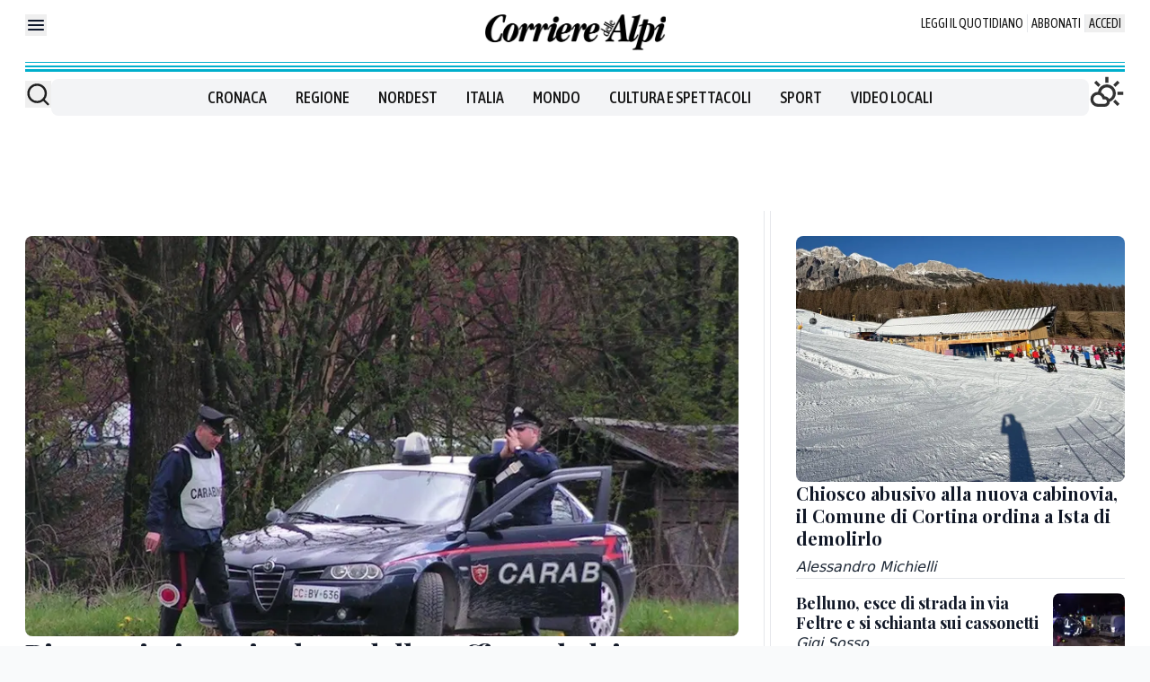

--- FILE ---
content_type: text/html; charset=utf-8
request_url: https://www.corrierealpi.it/
body_size: 136361
content:
<!DOCTYPE html><html lang="it" class="scroll-smooth bg-gray-50 __variable_286bb0 __variable_04e976 __variable_51d421 __variable_1836d9 __variable_e5e27d __variable_6b3ed8" data-sentry-component="RootLayout" data-sentry-source-file="layout.tsx"><head><meta charSet="utf-8"/><meta name="viewport" content="width=device-width, initial-scale=1"/><link rel="preload" href="/_next/static/media/98b2a1b09904fcf6-s.p.woff2" as="font" crossorigin="" type="font/woff2"/><link rel="preload" href="/_next/static/media/c3ea40b89f2c1e84-s.p.woff2" as="font" crossorigin="" type="font/woff2"/><link rel="preload" href="/_next/static/media/cd44d57400ee5d13-s.p.woff2" as="font" crossorigin="" type="font/woff2"/><link rel="preload" href="/_next/static/media/dc1a31dd116e0329-s.p.woff2" as="font" crossorigin="" type="font/woff2"/><link rel="preload" href="/_next/static/media/e4af272ccee01ff0-s.p.woff2" as="font" crossorigin="" type="font/woff2"/><link rel="preload" href="/_next/static/media/eaead17c7dbfcd5d-s.p.woff2" as="font" crossorigin="" type="font/woff2"/><link rel="preload" href="/_next/static/media/fd89c2519bdbefb3-s.p.woff2" as="font" crossorigin="" type="font/woff2"/><link rel="stylesheet" href="/_next/static/css/9dcf63a580fb4c9a.css" data-precedence="next"/><link rel="stylesheet" href="/_next/static/css/08b6cf9431ba7e59.css" data-precedence="next"/><link rel="preload" as="script" fetchPriority="low" href="/_next/static/chunks/webpack-1035e5ecc40652fb.js"/><script src="/_next/static/chunks/52774a7f-4e23030c5528bd76.js" async=""></script><script src="/_next/static/chunks/fd9d1056-a50851e882110586.js" async=""></script><script src="/_next/static/chunks/3481-a2a4f537636edec5.js" async=""></script><script src="/_next/static/chunks/main-app-172c5b8311802ecd.js" async=""></script><script src="/_next/static/chunks/7213-0034ebd30c26fedf.js" async=""></script><script src="/_next/static/chunks/app/global-error-7bc0969e2f05a7c3.js" async=""></script><script src="/_next/static/chunks/1981-05b980b6178e45b7.js" async=""></script><script src="/_next/static/chunks/3023-8423cb1c177f7b4a.js" async=""></script><script src="/_next/static/chunks/app/layout-f2d7711428894003.js" async=""></script><script src="/_next/static/chunks/2267-d9f93172a47f4b49.js" async=""></script><script src="/_next/static/chunks/160-926a3d6320903ffa.js" async=""></script><script src="/_next/static/chunks/212-ceda7398ca27e353.js" async=""></script><script src="/_next/static/chunks/6241-7e198636e9d58573.js" async=""></script><script src="/_next/static/chunks/890-31cbac4273f47193.js" async=""></script><script src="/_next/static/chunks/6989-5a34d49d5020834d.js" async=""></script><script src="/_next/static/chunks/1898-d0a7631079fb89ac.js" async=""></script><script src="/_next/static/chunks/app/%5B%5B...path%5D%5D/page-607bd2e341907e24.js" async=""></script><script src="/_next/static/chunks/app/(website)/layout-99942fdd9135fd33.js" async=""></script><script src="/_next/static/chunks/app/%5B%5B...path%5D%5D/not-found-ffce9f852dce974d.js" async=""></script><link rel="preload" href="https://embeds.iubenda.com/widgets/d6dd8b3b-2c8a-4ab4-928a-c69907840132.js" as="script"/><link rel="preload" href="https://assets.evolutionadv.it/corrierealpi_it/corrierealpi_it.new.js" as="script"/><link rel="preload" href="https://www.googletagmanager.com/gtm.js?id=GTM-NMZXWQHC" as="script"/><link rel="preload" href="//static.chartbeat.com/js/chartbeat_mab.js" as="script"/><title>Corriere delle Alpi</title><meta name="robots" content="all"/><meta name="nem:environment" content="prod"/><link rel="canonical" href="https://www.corrierealpi.it/"/><meta property="fb:app_id" content="143726602374696"/><meta property="og:title" content="Corriere delle Alpi"/><meta property="og:url" content="https://www.corrierealpi.it/"/><meta property="og:site_name" content="Corriere delle Alpi"/><meta property="og:locale" content="it_IT"/><meta property="og:type" content="website"/><meta name="twitter:card" content="summary"/><meta name="twitter:title" content="Corriere delle Alpi"/><link rel="icon" href="/icon?cd0b6178d624c0e9" type="image/x-icon" sizes="48x48"/><meta name="next-size-adjust"/><script src="/_next/static/chunks/polyfills-42372ed130431b0a.js" noModule=""></script></head><body><script>(self.__next_s=self.__next_s||[]).push(["https://embeds.iubenda.com/widgets/d6dd8b3b-2c8a-4ab4-928a-c69907840132.js",{"data-sentry-element":"Script","data-sentry-component":"Cmp","data-sentry-source-file":"Cmp.tsx"}])</script><div class="fb-root"></div><div class="mx-auto bg-white pb-64 container theme-newspaper" data-sentry-component="SiteContainer" data-sentry-source-file="SiteContainer.tsx"><div class="top-0 z-10" data-sentry-component="ScrollNavbarWrapper" data-sentry-source-file="ScrollNavbarWrapper.tsx"><div class="bg-white"><div class="px-[14px] md:px-[28px] relative shadow-xl md:shadow-none" data-sentry-component="PadContainer" data-sentry-source-file="PadContainer.tsx"><div class="relative flex justify-center py-16 theme-magazine:border-b theme-newspaper:bg-[linear-gradient(to_top,#00afcc_0px,#00afcc_3px,#FFFFFF_3px,#FFFFFF_5px,#00afcc_5px,#00afcc_7px,#FFFFFF_7px,#FFFFFF_10px,#00afcc_10px,#00afcc_11px,#FFFFFF_11px)] theme-newspaper:pb-24"><div class="absolute left-0 top-16"><button aria-label="Mostra menu"><svg xmlns="http://www.w3.org/2000/svg" width="24" height="24" fill="none" data-sentry-element="svg" data-sentry-source-file="Hamburger.tsx" data-sentry-component="SvgComponent"><path fill="#0F172A" d="M3 7c0-.552.403-1 .9-1h16.2c.497 0 .9.448.9 1s-.403 1-.9 1H3.9C3.403 8 3 7.552 3 7ZM3 12c0-.552.403-1 .9-1h16.2c.497 0 .9.448.9 1s-.403 1-.9 1H3.9c-.497 0-.9-.448-.9-1ZM3.9 16c-.497 0-.9.448-.9 1s.403 1 .9 1h16.2c.497 0 .9-.448.9-1s-.403-1-.9-1H3.9Z" data-sentry-element="path" data-sentry-source-file="Hamburger.tsx"></path></svg></button></div><a class="hover:underline" data-sentry-element="BaseNextLink" data-sentry-component="Link" data-sentry-source-file="Link.tsx" href="/"><img alt="" loading="lazy" width="840" height="87" decoding="async" data-nimg="1" class="max-h-[35px] object-contain md:max-h-[40px]" style="color:transparent" src="https://images.corrierealpi.it/view/acePublic/alias/contentid/N2YyZjMzZjUtYjlhMi00/1/logo-corriere-delle-alpi.webp"/></a><div class="absolute right-0 top-16 hidden lg:block"><div class="flex justify-center divide-x" data-sentry-component="TopMenu" data-sentry-source-file="TopMenu.tsx"><div class="px-4"><div class="flex items-center whitespace-nowrap text-end font-asapcondensed text-sm text-[#161616] hover:underline" data-sentry-component="LinkElement" data-sentry-source-file="LinkElement.tsx"><a class="hover:underline uppercase " data-sentry-element="BaseNextLink" data-sentry-source-file="Link.tsx" data-sentry-component="Link" href="https://edicola.grupponem.it/corrierealpi">Leggi il quotidiano</a></div></div><div class="px-4"><div class="flex items-center whitespace-nowrap text-end font-asapcondensed text-sm text-[#161616] hover:underline" data-sentry-component="LinkElement" data-sentry-source-file="LinkElement.tsx"><a class="hover:underline uppercase " data-sentry-element="BaseNextLink" data-sentry-source-file="Link.tsx" data-sentry-component="Link" href="https://shop.grupponem.it/corriere-delle-alpi">Abbonati</a></div></div><button data-sentry-element="SignInButton" data-sentry-source-file="SignInButton.tsx" data-sentry-component="SignInButton" aria-label="Login" class="px-4 text-end font-asapcondensed text-sm uppercase text-[#161616] hover:underline">Accedi</button></div></div></div></div><div class="hidden md:contents" data-sentry-component="HideOnMobile" data-sentry-source-file="HideOnMobile.tsx"><div class="px-[14px] md:px-[28px]" data-sentry-component="PadContainer" data-sentry-source-file="PadContainer.tsx"><div class="flex items-stretch gap-4 border-b-2 border-gray-600 theme-newspaper:border-none"><div class="hidden items-center border-r py-4 theme-magazine:w-[250px] theme-newspaper:border-none xl:grid"><form class="flex gap-8" action="/cerca" method="get"><button class="flex w-auto items-center justify-end text-gray-50" type="submit" aria-label="Cerca"><svg xmlns="http://www.w3.org/2000/svg" width="29" height="30" fill="none" data-sentry-element="svg" data-sentry-source-file="Search.tsx" data-sentry-component="SvgComponent"><path stroke="#1E1E1E" stroke-linecap="round" stroke-linejoin="round" stroke-width="2.417" d="m25.375 26.114-5.256-5.256m2.84-6.827c0 5.339-4.329 9.667-9.667 9.667a9.667 9.667 0 0 1-9.667-9.667c0-5.339 4.328-9.667 9.667-9.667 5.338 0 9.666 4.328 9.666 9.667Z" data-sentry-element="path" data-sentry-source-file="Search.tsx"></path></svg></button><input class="me-24 w-full border-b italic outline-none theme-newspaper:hidden" type="text" placeholder="Cerca ..." name="q"/></form></div><div class="grid flex-1 py-4 theme-newspaper:mt-8 theme-newspaper:rounded-lg theme-newspaper:bg-gray-100 theme-newspaper:py-8 theme-magazine:xl:border-x"><div class="flex justify-center" data-sentry-component="NavigationMenu" data-sentry-source-file="NavigationMenu.tsx"><div class="flex items-center px-16 font-asapcondensed text-lg/[140%] font-medium text-[#161616] hover:underline" data-sentry-component="LinkElement" data-sentry-source-file="LinkElement.tsx"><a class="hover:underline uppercase " data-sentry-element="BaseNextLink" data-sentry-source-file="Link.tsx" data-sentry-component="Link" href="/cronaca">Cronaca</a></div><div class="flex items-center px-16 font-asapcondensed text-lg/[140%] font-medium text-[#161616] hover:underline" data-sentry-component="LinkElement" data-sentry-source-file="LinkElement.tsx"><a class="hover:underline uppercase " data-sentry-element="BaseNextLink" data-sentry-source-file="Link.tsx" data-sentry-component="Link" href="/regione">Regione</a></div><div class="flex items-center px-16 font-asapcondensed text-lg/[140%] font-medium text-[#161616] hover:underline" data-sentry-component="LinkElement" data-sentry-source-file="LinkElement.tsx"><a class="hover:underline uppercase " data-sentry-element="BaseNextLink" data-sentry-source-file="Link.tsx" data-sentry-component="Link" href="/nordest">Nordest</a></div><div class="flex items-center px-16 font-asapcondensed text-lg/[140%] font-medium text-[#161616] hover:underline" data-sentry-component="LinkElement" data-sentry-source-file="LinkElement.tsx"><a class="hover:underline uppercase " data-sentry-element="BaseNextLink" data-sentry-source-file="Link.tsx" data-sentry-component="Link" href="/italia">Italia</a></div><div class="flex items-center px-16 font-asapcondensed text-lg/[140%] font-medium text-[#161616] hover:underline" data-sentry-component="LinkElement" data-sentry-source-file="LinkElement.tsx"><a class="hover:underline uppercase " data-sentry-element="BaseNextLink" data-sentry-source-file="Link.tsx" data-sentry-component="Link" href="/mondo">Mondo</a></div><div class="flex items-center px-16 font-asapcondensed text-lg/[140%] font-medium text-[#161616] hover:underline" data-sentry-component="LinkElement" data-sentry-source-file="LinkElement.tsx"><a class="hover:underline uppercase " data-sentry-element="BaseNextLink" data-sentry-source-file="Link.tsx" data-sentry-component="Link" href="/cultura-e-spettacoli">Cultura e spettacoli</a></div><div class="flex items-center px-16 font-asapcondensed text-lg/[140%] font-medium text-[#161616] hover:underline" data-sentry-component="LinkElement" data-sentry-source-file="LinkElement.tsx"><a class="hover:underline uppercase " data-sentry-element="BaseNextLink" data-sentry-source-file="Link.tsx" data-sentry-component="Link" href="/sport">Sport</a></div><div class="flex items-center px-16 font-asapcondensed text-lg/[140%] font-medium text-[#161616] hover:underline" data-sentry-component="LinkElement" data-sentry-source-file="LinkElement.tsx"><a class="hover:underline uppercase " data-sentry-element="BaseNextLink" data-sentry-source-file="Link.tsx" data-sentry-component="Link" href="/video">Video locali</a></div></div></div><div class="hidden py-4 theme-magazine:w-[250px] theme-magazine:border-l xl:block"><!--$--><div class="theme-newspaper:hidden" data-sentry-component="Carousel" data-sentry-source-file="Carousel.tsx"><div class="flex items-center justify-between"><div></div></div><ul class="flex snap-x overflow-x-auto scrollbar-hide *:snap-start motion-safe:scroll-smooth" style="gap:16px"><li class="shrink-0 w-full justify-between md:flex" data-sentry-component="CarouselItem" data-sentry-source-file="CarouselItem.tsx"><div class="flex w-full items-center justify-end gap-16" data-sentry-component="MeteoItem" data-sentry-source-file="MeteoCurrentContent.tsx"><div class="text-end font-asapcondensed text-base theme-newspaper:hidden">Belluno<!-- -->: <!-- -->6.9<!-- -->°<div class="font-semibold">Prevalentemente soleggiato</div></div><div><a class="hover:underline" data-sentry-element="BaseNextLink" data-sentry-source-file="Link.tsx" data-sentry-component="Link" href="/meteo"><svg xmlns="http://www.w3.org/2000/svg" width="40" height="40" fill="#333" viewBox="0 -960 960 960" class="inline" data-sentry-element="svg" data-sentry-component="SvgComponent" data-sentry-source-file="PartlyCloudy.tsx"><path fill="current" d="M440-760v-160h80v160h-80Zm266 110-56-56 113-114 56 57-113 113Zm54 210v-80h160v80H760Zm3 299L650-254l56-56 114 112-57 57ZM254-650 141-763l57-57 112 114-56 56Zm-14 450h180q25 0 42.5-17.5T480-260q0-25-17-42.5T421-320h-51l-20-48q-14-33-44-52.5T240-440q-50 0-85 35t-35 85q0 50 35 85t85 35Zm0 80q-83 0-141.5-58.5T40-320q0-83 58.5-141.5T240-520q60 0 109.5 32.5T423-400q58 0 97.5 43T560-254q-2 57-42.5 95.5T420-120H240Zm320-134q-5-20-10-39t-10-39q45-19 72.5-59t27.5-89q0-66-47-113t-113-47q-60 0-105 39t-53 99q-20-5-41-9t-41-9q14-88 82.5-144T480-720q100 0 170 70t70 170q0 77-44 138.5T560-254Zm-79-226Z" data-sentry-element="path" data-sentry-source-file="PartlyCloudy.tsx"></path></svg></a></div></div></li></ul></div><a class="hover:underline theme-magazine:hidden" data-sentry-element="BaseNextLink" data-sentry-source-file="Link.tsx" data-sentry-component="Link" href="/meteo"><svg xmlns="http://www.w3.org/2000/svg" width="40" height="40" fill="#333" viewBox="0 -960 960 960" class="inline" data-sentry-element="svg" data-sentry-component="SvgComponent" data-sentry-source-file="PartlyCloudy.tsx"><path fill="current" d="M440-760v-160h80v160h-80Zm266 110-56-56 113-114 56 57-113 113Zm54 210v-80h160v80H760Zm3 299L650-254l56-56 114 112-57 57ZM254-650 141-763l57-57 112 114-56 56Zm-14 450h180q25 0 42.5-17.5T480-260q0-25-17-42.5T421-320h-51l-20-48q-14-33-44-52.5T240-440q-50 0-85 35t-35 85q0 50 35 85t85 35Zm0 80q-83 0-141.5-58.5T40-320q0-83 58.5-141.5T240-520q60 0 109.5 32.5T423-400q58 0 97.5 43T560-254q-2 57-42.5 95.5T420-120H240Zm320-134q-5-20-10-39t-10-39q45-19 72.5-59t27.5-89q0-66-47-113t-113-47q-60 0-105 39t-53 99q-20-5-41-9t-41-9q14-88 82.5-144T480-720q100 0 170 70t70 170q0 77-44 138.5T560-254Zm-79-226Z" data-sentry-element="path" data-sentry-source-file="PartlyCloudy.tsx"></path></svg></a><!--/$--></div></div></div></div></div></div><div class="gptslot evo-custom0" data-adunitid="0"></div><main><script type="application/ld+json" data-sentry-component="StructuredData" data-sentry-source-file="StructuredData.tsx">[{"@context":"https://schema.org","@type":"NewsMediaOrganization","name":"Corriere delle Alpi","description":"Corriere delle Alpi","url":"https://www.corrierealpi.it/","logo":"https://images.corrierealpi.it/view/acePublic/alias/contentid/N2YyZjMzZjUtYjlhMi00/1/logo-corriere-delle-alpi.webp","sameAs":[]},{"@context":"https://schema.org","@type":"WebSite","name":"Corriere delle Alpi","alternateName":"Corriere delle Alpi","url":"https://www.corrierealpi.it/","potentialAction":{"@type":"SearchAction","target":{"@type":"EntryPoint","urlTemplate":"https://www.corrierealpi.it/cerca?q={search_term_string}"},"query-input":"required name=search_term_string"}}]</script><div class="mt-16 flex flex-col gap-32" data-sentry-component="Home" data-sentry-source-file="Home.tsx"><div class="contents"></div><div class="contents"></div><div class="contents"></div><div class="contents"></div><div class="contents"></div><div class="contents"><div class=""><div class="px-[14px] md:px-[28px]" data-sentry-component="PadContainer" data-sentry-source-file="PadContainer.tsx"><div data-sentry-element="ColumnsLayout" data-sentry-source-file="ColumnsLayout.tsx" class="flex flex-col gap-16 md:grid md:grid-cols-3 md:gap-6 md:-mx-[28px] md:[&amp;&gt;*]:p-[28px]" data-sentry-component="ColumnsLayout"><div class="border-t pt-16 md:border-t-0 md:pt-0 col-span-2 md:border-r" data-sentry-component="BorderTop" data-sentry-source-file="BorderTop.tsx"><div class="flex flex-col gap-16" data-sentry-component="TeaserT1Composable" data-sentry-source-file="TeaserT1Composable.tsx"><div><a class="hover:underline hover:underline" aria-label="Rintracciati grazie al gps delle cuffiette: ladri trasfertisti arrestati nella Marca" data-sentry-element="BaseNextLink" data-sentry-source-file="Link.tsx" data-sentry-component="Link" href="https://www.corrierealpi.it/regione/rintracciati--gps-cuffiette-ladri-trasfertisti-arrestati-marca-feltre-ilkh34dp"><img alt="" loading="lazy" width="840" height="472.5" decoding="async" data-nimg="1" class="rounded-lg" style="color:transparent" src="https://images.corrierealpi.it/view/acePublic/alias/contentid/1ojz3ny34id7tyquvom/0/copia-di-copy-of-image_146840116.webp?f=16%3A9&amp;w=840"/> </a></div><div><a class="hover:underline hover:underline" aria-label="Rintracciati grazie al gps delle cuffiette: ladri trasfertisti arrestati nella Marca" data-sentry-element="BaseNextLink" data-sentry-source-file="Link.tsx" data-sentry-component="Link" href="https://www.corrierealpi.it/regione/rintracciati--gps-cuffiette-ladri-trasfertisti-arrestati-marca-feltre-ilkh34dp"><div class="font-playfairdisplay font-bold text-tipografia-titolo text-2xl/[125%] md:text-[32px]/[125%]" data-sentry-component="TitoloLocaleMag" data-sentry-source-file="TitoloLocaleMag.tsx"><div class="empty:hidden" data-sentry-component="HtmlField" data-sentry-source-file="HtmlField.tsx">Rintracciati grazie al gps delle cuffiette: ladri trasfertisti arrestati nella Marca</div></div></a><span class="block text-base font-light italic mt-8" data-sentry-component="FirmaLabel" data-sentry-source-file="FirmaLabel.tsx">Marco Filippi</span><div data-sentry-element="Prose" data-sentry-component="Prose" data-sentry-source-file="Prose.tsx" class="prose-customQuotes prose max-w-none font-ibmplexsanscondensed text-tipografia-abstract prose-p:m-0 text-base/[125%] mt-8"><div class="empty:hidden" data-sentry-component="HtmlField" data-sentry-source-file="HtmlField.tsx"><p>​​​​​​I carabinieri di Feltre hanno controllato i loro spostamenti attraverso gli airpods rubati in un appartamento di Cesio: nel loro covo orologi, vestiti firmati, ori e gioielli rubati prima di Natale</p>
</div></div><div data-sentry-element="Prose" data-sentry-component="Prose" data-sentry-source-file="Prose.tsx" class="prose-customQuotes prose max-w-none font-ibmplexsanscondensed text-tipografia-abstract prose-p:m-0 text-base/[125%] mt-8"></div></div></div></div><div data-sentry-element="ColumnsLayout" data-sentry-source-file="ColumnsLayout.tsx" class="flex flex-col gap-16 md:gap-24 md:border-l" data-sentry-component="ColumnsLayout"><div class="border-t pt-16 md:border-t-0 md:pt-0" data-sentry-component="BorderTop" data-sentry-source-file="BorderTop.tsx"><div class="flex flex-col gap-16" data-sentry-component="TeaserT1Composable" data-sentry-source-file="TeaserT1Composable.tsx"><div><a class="hover:underline hover:underline" aria-label="Chiosco abusivo alla nuova cabinovia, il Comune di Cortina ordina a Ista di demolirlo" data-sentry-element="BaseNextLink" data-sentry-source-file="Link.tsx" data-sentry-component="Link" href="https://www.corrierealpi.it/cronaca/cortina-chiosco-abusivo-cabinovia-ordinanza-demolizione-o61dgqti"><img alt="Il chiosco" loading="lazy" width="840" height="630" decoding="async" data-nimg="1" class="rounded-lg" style="color:transparent" src="https://images.corrierealpi.it/view/acePublic/alias/contentid/1ojys51xs0wvoj2dzc9/0/whatsappimage2026-01-16at184235.webp?f=4%3A3&amp;w=840"/> </a></div><div><a class="hover:underline hover:underline" aria-label="Chiosco abusivo alla nuova cabinovia, il Comune di Cortina ordina a Ista di demolirlo" data-sentry-element="BaseNextLink" data-sentry-source-file="Link.tsx" data-sentry-component="Link" href="https://www.corrierealpi.it/cronaca/cortina-chiosco-abusivo-cabinovia-ordinanza-demolizione-o61dgqti"><div class="font-playfairdisplay font-bold text-tipografia-titolo text-lg/[125%] md:text-xl/[125%]" data-sentry-component="TitoloLocaleMag" data-sentry-source-file="TitoloLocaleMag.tsx"><div class="empty:hidden" data-sentry-component="HtmlField" data-sentry-source-file="HtmlField.tsx">Chiosco abusivo alla nuova cabinovia, il Comune di Cortina ordina a Ista di demolirlo</div></div></a><span class="block text-base font-light italic mt-8" data-sentry-component="FirmaLabel" data-sentry-source-file="FirmaLabel.tsx">Alessandro Michielli</span></div></div></div><div class="border-t pt-16 md:border-t md:pt-16" data-sentry-component="BorderTop" data-sentry-source-file="BorderTop.tsx"><div data-sentry-element="ColumnsLayout" data-sentry-component="ColumnsLayout" data-sentry-source-file="ColumnsLayout.tsx" class="flex flex-col gap-8 md:gap-8"><div class="flex justify-between gap-16"><div class="flex flex-col gap-8"><a class="hover:underline hover:underline" aria-label="Belluno, esce di strada in via Feltre e si schianta sui cassonetti" data-sentry-element="BaseNextLink" data-sentry-source-file="Link.tsx" data-sentry-component="Link" href="https://www.corrierealpi.it/cronaca/belluno-schianto-carabinieri-vigili-del-fuoco-nu4l52zc"><div class="font-playfairdisplay font-bold text-tipografia-titolo text-base/[125%] md:text-lg/[125%]" data-sentry-component="TitoloLocaleMag" data-sentry-source-file="TitoloLocaleMag.tsx"><div class="empty:hidden" data-sentry-component="HtmlField" data-sentry-source-file="HtmlField.tsx">Belluno, esce di strada in via Feltre e si schianta sui cassonetti</div></div></a><span class="block text-base font-light italic" data-sentry-component="FirmaLabel" data-sentry-source-file="FirmaLabel.tsx">Gigi Sosso</span></div><div class="flex-none"><a class="hover:underline hover:underline" aria-label="Belluno, esce di strada in via Feltre e si schianta sui cassonetti" data-sentry-element="BaseNextLink" data-sentry-source-file="Link.tsx" data-sentry-component="Link" href="https://www.corrierealpi.it/cronaca/belluno-schianto-carabinieri-vigili-del-fuoco-nu4l52zc"><img alt="Lo schianto di stamattina all&#x27;alba in via Feltre" loading="lazy" width="94" height="94" decoding="async" data-nimg="1" class="rounded-lg w-[60px] md:w-[80px]" style="color:transparent" src="https://images.corrierealpi.it/view/acePublic/alias/contentid/1oki5f1suxakxl09kex/0/schiantoviafeltre-jpg.webp?f=1%3A1&amp;w=94"/></a></div></div></div></div><div class="border-t pt-16 md:border-t md:pt-16" data-sentry-component="BorderTop" data-sentry-source-file="BorderTop.tsx"><div data-sentry-element="ColumnsLayout" data-sentry-component="ColumnsLayout" data-sentry-source-file="ColumnsLayout.tsx" class="flex flex-col gap-8 md:gap-8"><div class="flex justify-between gap-16"><div class="flex flex-col gap-8"><a class="hover:underline hover:underline" aria-label="Spara con la pistola, denunciato e armi sono sotto sequestro" data-sentry-element="BaseNextLink" data-sentry-source-file="Link.tsx" data-sentry-component="Link" href="https://www.corrierealpi.it/cronaca/vigo-spari-denuncia-sequestro-armi-v1rrchxo"><div class="font-playfairdisplay font-bold text-tipografia-titolo text-base/[125%] md:text-lg/[125%]" data-sentry-component="TitoloLocaleMag" data-sentry-source-file="TitoloLocaleMag.tsx"><div class="empty:hidden" data-sentry-component="HtmlField" data-sentry-source-file="HtmlField.tsx">Spara con la pistola, denunciato e armi sono sotto sequestro</div></div></a><span class="block text-base font-light italic" data-sentry-component="FirmaLabel" data-sentry-source-file="FirmaLabel.tsx">Cristina Contento</span></div><div class="flex-none"><a class="hover:underline hover:underline" aria-label="Spara con la pistola, denunciato e armi sono sotto sequestro" data-sentry-element="BaseNextLink" data-sentry-source-file="Link.tsx" data-sentry-component="Link" href="https://www.corrierealpi.it/cronaca/vigo-spari-denuncia-sequestro-armi-v1rrchxo"><img alt="Un intervento dei carabinieri" loading="lazy" width="94" height="94" decoding="async" data-nimg="1" class="rounded-lg w-[60px] md:w-[80px]" style="color:transparent" src="https://images.corrierealpi.it/view/acePublic/alias/contentid/1ok09w4bv87m0fq2w8i/0/715f915d-bf5c-4c79-aed8-3937eacd89ad.webp?f=1%3A1&amp;w=94"/></a></div></div></div></div></div></div></div></div></div><div class="contents"><div class=""><div class="px-[14px] md:px-[28px]" data-sentry-component="PadContainer" data-sentry-source-file="PadContainer.tsx"><div data-sentry-element="ColumnsLayout" data-sentry-source-file="ColumnsLayout.tsx" class="flex flex-col gap-16 md:grid md:grid-cols-4 md:gap-6 md:-mx-[28px] md:[&amp;&gt;*]:p-[28px]" data-sentry-component="ColumnsLayout"><div class="border-t pt-16 md:border-t-0 md:pt-0 md:border-r" data-sentry-component="BorderTop" data-sentry-source-file="BorderTop.tsx"><div class="flex flex-col gap-16" data-sentry-component="TeaserT1Composable" data-sentry-source-file="TeaserT1Composable.tsx"><div><a class="hover:underline hover:underline" aria-label="Eredità Del Vecchio, la mediazione per evitare lo scontro in tribunale" data-sentry-element="BaseNextLink" data-sentry-source-file="Link.tsx" data-sentry-component="Link" href="https://www.ilnordest.it/economia/imprese/eredita-del-vecchio-mediazione-per-evitare-scontro-tribunale-kwa2nmm9"><img alt="" loading="lazy" width="840" height="472.5" decoding="async" data-nimg="1" class="rounded-lg" style="color:transparent" src="https://images.corrierealpi.it/view/acePublic/alias/contentid/1oj6lx4ic5rzz9jgfe4/0/whatsappimage2026-01-15at184240.webp?f=16%3A9&amp;w=840"/> </a></div><div><a class="hover:underline hover:underline" aria-label="Eredità Del Vecchio, la mediazione per evitare lo scontro in tribunale" data-sentry-element="BaseNextLink" data-sentry-source-file="Link.tsx" data-sentry-component="Link" href="https://www.ilnordest.it/economia/imprese/eredita-del-vecchio-mediazione-per-evitare-scontro-tribunale-kwa2nmm9"><div class="font-playfairdisplay font-bold text-tipografia-titolo text-lg/[125%]" data-sentry-component="TitoloLocaleMag" data-sentry-source-file="TitoloLocaleMag.tsx"><div class="empty:hidden" data-sentry-component="HtmlField" data-sentry-source-file="HtmlField.tsx">Eredità Del Vecchio, la mediazione per evitare lo scontro in tribunale</div></div></a><span class="block text-base font-light italic mt-8" data-sentry-component="FirmaLabel" data-sentry-source-file="FirmaLabel.tsx">Giorgio Barbieri</span></div></div></div><div class="border-t pt-16 md:border-t-0 md:pt-0 md:border-x" data-sentry-component="BorderTop" data-sentry-source-file="BorderTop.tsx"><div class="flex flex-col gap-16" data-sentry-component="TeaserT1Composable" data-sentry-source-file="TeaserT1Composable.tsx"><div><a class="hover:underline hover:underline" aria-label="«Ho messo topicida nella birra, pagate»: la mail al supermarket per un’estorsione" data-sentry-element="BaseNextLink" data-sentry-source-file="Link.tsx" data-sentry-component="Link" href="https://www.corrierealpi.it/cronaca/ho-messo-topicida-nella-birra-pagate-la-mail-al-supermarket-tentata-estorsione-kanguro-st3ibutd"><img alt="Belluno - Il supermercato Kanguro di Mussoi" loading="lazy" width="840" height="472.5" decoding="async" data-nimg="1" class="rounded-lg" style="color:transparent" src="https://images.corrierealpi.it/view/acePublic/alias/contentid/1oj5lnp2gib9jpslga5/0/copia-di-copy-of-sp_104425221.webp?f=16%3A9&amp;w=840"/> </a></div><div><a class="hover:underline hover:underline" aria-label="«Ho messo topicida nella birra, pagate»: la mail al supermarket per un’estorsione" data-sentry-element="BaseNextLink" data-sentry-source-file="Link.tsx" data-sentry-component="Link" href="https://www.corrierealpi.it/cronaca/ho-messo-topicida-nella-birra-pagate-la-mail-al-supermarket-tentata-estorsione-kanguro-st3ibutd"><div class="font-playfairdisplay font-bold text-tipografia-titolo text-lg/[125%]" data-sentry-component="TitoloLocaleMag" data-sentry-source-file="TitoloLocaleMag.tsx"><div class="empty:hidden" data-sentry-component="HtmlField" data-sentry-source-file="HtmlField.tsx">«Ho messo topicida nella birra, pagate»: la mail al supermarket per un’estorsione</div></div></a><span class="block text-base font-light italic mt-8" data-sentry-component="FirmaLabel" data-sentry-source-file="FirmaLabel.tsx">Gigi Sosso</span></div></div></div><div class="border-t pt-16 md:border-t-0 md:pt-0 md:border-x" data-sentry-component="BorderTop" data-sentry-source-file="BorderTop.tsx"><div class="flex flex-col gap-16" data-sentry-component="TeaserT1Composable" data-sentry-source-file="TeaserT1Composable.tsx"><div><a class="hover:underline hover:underline" aria-label="Annabella Martinelli, il profilo Threads e i dubbi sui social: «Serve prudenza: aspettare le indagini»" data-sentry-element="BaseNextLink" data-sentry-source-file="Link.tsx" data-sentry-component="Link" href="https://www.corrierealpi.it/nordest/annabella-martinelli-profili-social-indagini-esperto-cosa-ha-detto-xt121km4"><img alt="Simone Borile" loading="lazy" width="840" height="472.5" decoding="async" data-nimg="1" class="rounded-lg" style="color:transparent" src="https://images.corrierealpi.it/view/acePublic/alias/contentid/1ojz5stierx6almsb8v/0/copia-di-copy-of-image_140085565.webp?f=16%3A9&amp;w=840"/> </a></div><div><a class="hover:underline hover:underline" aria-label="Annabella Martinelli, il profilo Threads e i dubbi sui social: «Serve prudenza: aspettare le indagini»" data-sentry-element="BaseNextLink" data-sentry-source-file="Link.tsx" data-sentry-component="Link" href="https://www.corrierealpi.it/nordest/annabella-martinelli-profili-social-indagini-esperto-cosa-ha-detto-xt121km4"><div class="font-playfairdisplay font-bold text-tipografia-titolo text-lg/[125%]" data-sentry-component="TitoloLocaleMag" data-sentry-source-file="TitoloLocaleMag.tsx"><div class="empty:hidden" data-sentry-component="HtmlField" data-sentry-source-file="HtmlField.tsx">Annabella Martinelli, il profilo Threads e i dubbi sui social: «Serve prudenza: aspettare le indagini»</div></div></a><span class="block text-base font-light italic mt-8" data-sentry-component="FirmaLabel" data-sentry-source-file="FirmaLabel.tsx">Daniela Gregnanin</span></div></div></div><div class="border-t pt-16 md:border-t-0 md:pt-0 md:border-l" data-sentry-component="BorderTop" data-sentry-source-file="BorderTop.tsx"><div class="flex flex-col gap-16" data-sentry-component="TeaserT1Composable" data-sentry-source-file="TeaserT1Composable.tsx"><div><a class="hover:underline hover:underline" aria-label="Criptovalute, doppia liquidazione giudiziale per Nft e Wallex" data-sentry-element="BaseNextLink" data-sentry-source-file="Link.tsx" data-sentry-component="Link" href="https://www.corrierealpi.it/nordest/doppia-sentenza-liquidazione-giudiziale-nft-conti-online-m6pz7e97"><img alt="I promotori" loading="lazy" width="840" height="472.5" decoding="async" data-nimg="1" class="rounded-lg" style="color:transparent" src="https://images.corrierealpi.it/view/acePublic/alias/contentid/1ojyia19dwmwagga5gt/0/visentin8.webp?f=16%3A9&amp;w=840"/> </a></div><div><a class="hover:underline hover:underline" aria-label="Criptovalute, doppia liquidazione giudiziale per Nft e Wallex" data-sentry-element="BaseNextLink" data-sentry-source-file="Link.tsx" data-sentry-component="Link" href="https://www.corrierealpi.it/nordest/doppia-sentenza-liquidazione-giudiziale-nft-conti-online-m6pz7e97"><div class="font-playfairdisplay font-bold text-tipografia-titolo text-lg/[125%]" data-sentry-component="TitoloLocaleMag" data-sentry-source-file="TitoloLocaleMag.tsx"><div class="empty:hidden" data-sentry-component="HtmlField" data-sentry-source-file="HtmlField.tsx">Criptovalute, doppia liquidazione giudiziale per Nft e Wallex</div></div></a><span class="block text-base font-light italic mt-8" data-sentry-component="FirmaLabel" data-sentry-source-file="FirmaLabel.tsx">Fabio Poloni</span></div></div></div></div></div></div></div><div class="contents"><div class="evo-box-hp"></div><div class=""><div class="px-[14px] md:px-[28px]" data-sentry-component="PadContainer" data-sentry-source-file="PadContainer.tsx"><div class="theme-newspaper:border-t-newspapers flex items-center justify-between border-y border-b-0 border-t-4 border-t-black md:border-b"><span class="theme-newspaper:text-newspapers py-16 font-asapcondensed text-xl font-medium uppercase theme-magazine:text-black " data-sentry-component="SlotHeadlineLabel" data-sentry-source-file="SlotHeadlineLabel.tsx">VIDEO LOCALI</span></div><div class="mt-[28px]" data-sentry-component="Carousel" data-sentry-source-file="Carousel.tsx"><div class="flex items-center justify-between"><div></div></div><ul class="flex snap-x overflow-x-auto scrollbar-hide *:snap-start motion-safe:scroll-smooth" style="gap:16px"><li class="w-[260px] flex-none"><div class="flex flex-col gap-16" data-sentry-component="TeaserCarosello" data-sentry-source-file="TeaserCarosello.tsx"><div><a class="hover:underline hover:underline" aria-label="Sbandieratori e tamburini a Feltre per &quot;Scivoliamo&quot;" data-sentry-element="BaseNextLink" data-sentry-source-file="Link.tsx" data-sentry-component="Link" href="https://www.corrierealpi.it/cronaca/feltre-sbandieratori-palio-tamburini-scivoliamo-it7b4dln"><div class="relative overflow-hidden rounded-lg" data-sentry-component="TeaserMediaElementVideo" data-sentry-source-file="TeaserMediaElementVideo.tsx"><img alt="" loading="lazy" width="260" height="146.25" decoding="async" data-nimg="1" class="rounded-lg" style="color:transparent" src="https://images.corrierealpi.it/view/acePublic/alias/contentid/1ojz7ohiwja7o5c417v/0/image.webp?f=16%3A9&amp;w=260"/><div class="absolute inset-0 bg-gradient-to-t from-black to-transparent to-60%"></div><div class="absolute bottom-0 left-0 p-16"><svg xmlns="http://www.w3.org/2000/svg" width="12" height="15" fill="none" data-sentry-element="svg" data-sentry-source-file="Play.tsx" data-sentry-component="SvgComponent"><path fill="#fff" d="M10.936 5.196 3.912.552A2.606 2.606 0 0 0 1.338.396c-.404.2-.742.5-.978.868-.235.368-.36.79-.36 1.221v9.287c0 .43.124.853.36 1.222.236.368.573.668.977.868a2.606 2.606 0 0 0 2.575-.158l7.024-4.643V9.06c.328-.217.597-.506.782-.843.185-.336.282-.71.282-1.09 0-.379-.097-.753-.282-1.089a2.401 2.401 0 0 0-.782-.842Z" data-sentry-element="path" data-sentry-source-file="Play.tsx"></path></svg></div></div> </a></div><div><a class="hover:underline hover:underline" aria-label="Sbandieratori e tamburini a Feltre per &quot;Scivoliamo&quot;" data-sentry-element="BaseNextLink" data-sentry-source-file="Link.tsx" data-sentry-component="Link" href="https://www.corrierealpi.it/cronaca/feltre-sbandieratori-palio-tamburini-scivoliamo-it7b4dln"><div class="font-playfairdisplay font-bold text-tipografia-titolo text-base/[125%]" data-sentry-component="TitoloLocaleMag" data-sentry-source-file="TitoloLocaleMag.tsx"><div class="empty:hidden" data-sentry-component="HtmlField" data-sentry-source-file="HtmlField.tsx">Sbandieratori e tamburini a Feltre per &quot;Scivoliamo&quot;</div></div></a></div></div></li><li class="w-[260px] flex-none"><div class="flex flex-col gap-16" data-sentry-component="TeaserCarosello" data-sentry-source-file="TeaserCarosello.tsx"><div><a class="hover:underline hover:underline" aria-label="Annabella: nove giorni di ricerche, ma il corpo era a pochi metri da una strada" data-sentry-element="BaseNextLink" data-sentry-source-file="Link.tsx" data-sentry-component="Link" href="https://www.corrierealpi.it/cronaca/annabella-martinelli-ricostruzione-luogo-ritrovamento-rpu6n82l"><div class="relative overflow-hidden rounded-lg" data-sentry-component="TeaserMediaElementVideo" data-sentry-source-file="TeaserMediaElementVideo.tsx"><img alt="" loading="lazy" width="260" height="146.25" decoding="async" data-nimg="1" class="rounded-lg" style="color:transparent" src="https://images.corrierealpi.it/view/acePublic/alias/contentid/1ojtjjfyfpi5zwji8z0/1/image.webp?f=16%3A9&amp;w=260"/><div class="absolute inset-0 bg-gradient-to-t from-black to-transparent to-60%"></div><div class="absolute bottom-0 left-0 p-16"><svg xmlns="http://www.w3.org/2000/svg" width="12" height="15" fill="none" data-sentry-element="svg" data-sentry-source-file="Play.tsx" data-sentry-component="SvgComponent"><path fill="#fff" d="M10.936 5.196 3.912.552A2.606 2.606 0 0 0 1.338.396c-.404.2-.742.5-.978.868-.235.368-.36.79-.36 1.221v9.287c0 .43.124.853.36 1.222.236.368.573.668.977.868a2.606 2.606 0 0 0 2.575-.158l7.024-4.643V9.06c.328-.217.597-.506.782-.843.185-.336.282-.71.282-1.09 0-.379-.097-.753-.282-1.089a2.401 2.401 0 0 0-.782-.842Z" data-sentry-element="path" data-sentry-source-file="Play.tsx"></path></svg></div></div> </a></div><div><a class="hover:underline hover:underline" aria-label="Annabella: nove giorni di ricerche, ma il corpo era a pochi metri da una strada" data-sentry-element="BaseNextLink" data-sentry-source-file="Link.tsx" data-sentry-component="Link" href="https://www.corrierealpi.it/cronaca/annabella-martinelli-ricostruzione-luogo-ritrovamento-rpu6n82l"><div class="font-playfairdisplay font-bold text-tipografia-titolo text-base/[125%]" data-sentry-component="TitoloLocaleMag" data-sentry-source-file="TitoloLocaleMag.tsx"><div class="empty:hidden" data-sentry-component="HtmlField" data-sentry-source-file="HtmlField.tsx">Annabella: nove giorni di ricerche, ma il corpo era a pochi metri da una strada</div></div></a></div></div></li><li class="w-[260px] flex-none"><div class="flex flex-col gap-16" data-sentry-component="TeaserCarosello" data-sentry-source-file="TeaserCarosello.tsx"><div><a class="hover:underline hover:underline" aria-label="Perché le ricerche di Annabella sono durate giorni? La spiegazione del responsabile della Protezione civile" data-sentry-element="BaseNextLink" data-sentry-source-file="Link.tsx" data-sentry-component="Link" href="https://www.corrierealpi.it/cronaca/perche-ricerche-annabella-scomparsa-durate-tanto-video-pk97isp6"><div class="relative overflow-hidden rounded-lg" data-sentry-component="TeaserMediaElementVideo" data-sentry-source-file="TeaserMediaElementVideo.tsx"><img alt="" loading="lazy" width="260" height="146.25" decoding="async" data-nimg="1" class="rounded-lg" style="color:transparent" src="https://images.corrierealpi.it/view/acePublic/alias/contentid/1ojty2d3veg2nnen169/0/image.webp?f=16%3A9&amp;w=260"/><div class="absolute inset-0 bg-gradient-to-t from-black to-transparent to-60%"></div><div class="absolute bottom-0 left-0 p-16"><svg xmlns="http://www.w3.org/2000/svg" width="12" height="15" fill="none" data-sentry-element="svg" data-sentry-source-file="Play.tsx" data-sentry-component="SvgComponent"><path fill="#fff" d="M10.936 5.196 3.912.552A2.606 2.606 0 0 0 1.338.396c-.404.2-.742.5-.978.868-.235.368-.36.79-.36 1.221v9.287c0 .43.124.853.36 1.222.236.368.573.668.977.868a2.606 2.606 0 0 0 2.575-.158l7.024-4.643V9.06c.328-.217.597-.506.782-.843.185-.336.282-.71.282-1.09 0-.379-.097-.753-.282-1.089a2.401 2.401 0 0 0-.782-.842Z" data-sentry-element="path" data-sentry-source-file="Play.tsx"></path></svg></div></div> </a></div><div><a class="hover:underline hover:underline" aria-label="Perché le ricerche di Annabella sono durate giorni? La spiegazione del responsabile della Protezione civile" data-sentry-element="BaseNextLink" data-sentry-source-file="Link.tsx" data-sentry-component="Link" href="https://www.corrierealpi.it/cronaca/perche-ricerche-annabella-scomparsa-durate-tanto-video-pk97isp6"><div class="font-playfairdisplay font-bold text-tipografia-titolo text-base/[125%]" data-sentry-component="TitoloLocaleMag" data-sentry-source-file="TitoloLocaleMag.tsx"><div class="empty:hidden" data-sentry-component="HtmlField" data-sentry-source-file="HtmlField.tsx">Perché le ricerche di Annabella sono durate giorni? La spiegazione del responsabile della Protezione civile</div></div></a></div></div></li><li class="w-[260px] flex-none"><div class="flex flex-col gap-16" data-sentry-component="TeaserCarosello" data-sentry-source-file="TeaserCarosello.tsx"><div><a class="hover:underline hover:underline" aria-label="Il comandante dei carabinieri: &quot;Nello zaino di Annabella una corda e il cellulare&quot;" data-sentry-element="BaseNextLink" data-sentry-source-file="Link.tsx" data-sentry-component="Link" href="https://www.corrierealpi.it/cronaca/suicidio-annabella-comandante-cosa-ha-detto-emhxsc81"><div class="relative overflow-hidden rounded-lg" data-sentry-component="TeaserMediaElementVideo" data-sentry-source-file="TeaserMediaElementVideo.tsx"><img alt="" loading="lazy" width="260" height="146.25" decoding="async" data-nimg="1" class="rounded-lg" style="color:transparent" src="https://images.corrierealpi.it/view/acePublic/alias/contentid/1oj7acta3oamo8x8q8x/1/image.webp?f=16%3A9&amp;w=260"/><div class="absolute inset-0 bg-gradient-to-t from-black to-transparent to-60%"></div><div class="absolute bottom-0 left-0 p-16"><svg xmlns="http://www.w3.org/2000/svg" width="12" height="15" fill="none" data-sentry-element="svg" data-sentry-source-file="Play.tsx" data-sentry-component="SvgComponent"><path fill="#fff" d="M10.936 5.196 3.912.552A2.606 2.606 0 0 0 1.338.396c-.404.2-.742.5-.978.868-.235.368-.36.79-.36 1.221v9.287c0 .43.124.853.36 1.222.236.368.573.668.977.868a2.606 2.606 0 0 0 2.575-.158l7.024-4.643V9.06c.328-.217.597-.506.782-.843.185-.336.282-.71.282-1.09 0-.379-.097-.753-.282-1.089a2.401 2.401 0 0 0-.782-.842Z" data-sentry-element="path" data-sentry-source-file="Play.tsx"></path></svg></div></div> </a></div><div><a class="hover:underline hover:underline" aria-label="Il comandante dei carabinieri: &quot;Nello zaino di Annabella una corda e il cellulare&quot;" data-sentry-element="BaseNextLink" data-sentry-source-file="Link.tsx" data-sentry-component="Link" href="https://www.corrierealpi.it/cronaca/suicidio-annabella-comandante-cosa-ha-detto-emhxsc81"><div class="font-playfairdisplay font-bold text-tipografia-titolo text-base/[125%]" data-sentry-component="TitoloLocaleMag" data-sentry-source-file="TitoloLocaleMag.tsx"><div class="empty:hidden" data-sentry-component="HtmlField" data-sentry-source-file="HtmlField.tsx">Il comandante dei carabinieri: &quot;Nello zaino di Annabella una corda e il cellulare&quot;</div></div></a></div></div></li><li class="w-[260px] flex-none"><div class="flex flex-col gap-16" data-sentry-component="TeaserCarosello" data-sentry-source-file="TeaserCarosello.tsx"><div><a class="hover:underline hover:underline" aria-label="L&#x27;ultima persona ad aver visto Annabella Martinelli: &quot;Le ho chiesto se stava bene&quot;" data-sentry-element="BaseNextLink" data-sentry-source-file="Link.tsx" data-sentry-component="Link" href="https://www.corrierealpi.it/cronaca/annabella-martinelli-scomparsa-intervista-supertestimone-giulia-rinaldo-video-r6whx3nb"><div class="relative overflow-hidden rounded-lg" data-sentry-component="TeaserMediaElementVideo" data-sentry-source-file="TeaserMediaElementVideo.tsx"><img alt="" loading="lazy" width="260" height="146.25" decoding="async" data-nimg="1" class="rounded-lg" style="color:transparent" src="https://images.corrierealpi.it/view/acePublic/alias/contentid/1oj1r0acrs9o0imepdz/1/image.webp?f=16%3A9&amp;w=260"/><div class="absolute inset-0 bg-gradient-to-t from-black to-transparent to-60%"></div><div class="absolute bottom-0 left-0 p-16"><svg xmlns="http://www.w3.org/2000/svg" width="12" height="15" fill="none" data-sentry-element="svg" data-sentry-source-file="Play.tsx" data-sentry-component="SvgComponent"><path fill="#fff" d="M10.936 5.196 3.912.552A2.606 2.606 0 0 0 1.338.396c-.404.2-.742.5-.978.868-.235.368-.36.79-.36 1.221v9.287c0 .43.124.853.36 1.222.236.368.573.668.977.868a2.606 2.606 0 0 0 2.575-.158l7.024-4.643V9.06c.328-.217.597-.506.782-.843.185-.336.282-.71.282-1.09 0-.379-.097-.753-.282-1.089a2.401 2.401 0 0 0-.782-.842Z" data-sentry-element="path" data-sentry-source-file="Play.tsx"></path></svg></div></div> </a></div><div><a class="hover:underline hover:underline" aria-label="L&#x27;ultima persona ad aver visto Annabella Martinelli: &quot;Le ho chiesto se stava bene&quot;" data-sentry-element="BaseNextLink" data-sentry-source-file="Link.tsx" data-sentry-component="Link" href="https://www.corrierealpi.it/cronaca/annabella-martinelli-scomparsa-intervista-supertestimone-giulia-rinaldo-video-r6whx3nb"><div class="font-playfairdisplay font-bold text-tipografia-titolo text-base/[125%]" data-sentry-component="TitoloLocaleMag" data-sentry-source-file="TitoloLocaleMag.tsx"><div class="empty:hidden" data-sentry-component="HtmlField" data-sentry-source-file="HtmlField.tsx">L&#x27;ultima persona ad aver visto Annabella Martinelli: &quot;Le ho chiesto se stava bene&quot;</div></div></a></div></div></li><li class="w-[260px] flex-none"><div class="flex flex-col gap-16" data-sentry-component="TeaserCarosello" data-sentry-source-file="TeaserCarosello.tsx"><div><a class="hover:underline hover:underline" aria-label="Omicidio di Mira, la disperazione di mamma Anastasia davanti al feretro del figlio ucciso con un colpo di pistola. Il video" data-sentry-element="BaseNextLink" data-sentry-source-file="Link.tsx" data-sentry-component="Link" href="https://www.corrierealpi.it/cronaca/omicidio-sergiu-tarna-funerale-mamma-dolore-video-hd6v3tus"><div class="relative overflow-hidden rounded-lg" data-sentry-component="TeaserMediaElementVideo" data-sentry-source-file="TeaserMediaElementVideo.tsx"><img alt="" loading="lazy" width="260" height="146.25" decoding="async" data-nimg="1" class="rounded-lg" style="color:transparent" src="https://images.corrierealpi.it/view/acePublic/alias/contentid/1oiy8suzi8vzosy13eo/1/image.webp?f=16%3A9&amp;w=260"/><div class="absolute inset-0 bg-gradient-to-t from-black to-transparent to-60%"></div><div class="absolute bottom-0 left-0 p-16"><svg xmlns="http://www.w3.org/2000/svg" width="12" height="15" fill="none" data-sentry-element="svg" data-sentry-source-file="Play.tsx" data-sentry-component="SvgComponent"><path fill="#fff" d="M10.936 5.196 3.912.552A2.606 2.606 0 0 0 1.338.396c-.404.2-.742.5-.978.868-.235.368-.36.79-.36 1.221v9.287c0 .43.124.853.36 1.222.236.368.573.668.977.868a2.606 2.606 0 0 0 2.575-.158l7.024-4.643V9.06c.328-.217.597-.506.782-.843.185-.336.282-.71.282-1.09 0-.379-.097-.753-.282-1.089a2.401 2.401 0 0 0-.782-.842Z" data-sentry-element="path" data-sentry-source-file="Play.tsx"></path></svg></div></div> </a></div><div><a class="hover:underline hover:underline" aria-label="Omicidio di Mira, la disperazione di mamma Anastasia davanti al feretro del figlio ucciso con un colpo di pistola. Il video" data-sentry-element="BaseNextLink" data-sentry-source-file="Link.tsx" data-sentry-component="Link" href="https://www.corrierealpi.it/cronaca/omicidio-sergiu-tarna-funerale-mamma-dolore-video-hd6v3tus"><div class="font-playfairdisplay font-bold text-tipografia-titolo text-base/[125%]" data-sentry-component="TitoloLocaleMag" data-sentry-source-file="TitoloLocaleMag.tsx"><div class="empty:hidden" data-sentry-component="HtmlField" data-sentry-source-file="HtmlField.tsx">Omicidio di Mira, la disperazione di mamma Anastasia davanti al feretro del figlio ucciso con un colpo di pistola. Il video</div></div></a></div></div></li><li class="w-[260px] flex-none"><div class="flex flex-col gap-16" data-sentry-component="TeaserCarosello" data-sentry-source-file="TeaserCarosello.tsx"><div><a class="hover:underline hover:underline" aria-label="Teolo, le ricerche di Annabella con droni ed elicottero" data-sentry-element="BaseNextLink" data-sentry-source-file="Link.tsx" data-sentry-component="Link" href="https://www.corrierealpi.it/cronaca/teolo-ricerche-annabella-martinelli-droni-elicottero-video-l9lbsskn"><div class="relative overflow-hidden rounded-lg" data-sentry-component="TeaserMediaElementVideo" data-sentry-source-file="TeaserMediaElementVideo.tsx"><img alt="" loading="lazy" width="260" height="146.25" decoding="async" data-nimg="1" class="rounded-lg" style="color:transparent" src="https://images.corrierealpi.it/view/acePublic/alias/contentid/1ohnwxxhiuk80ez9oxh/1/image.webp?f=16%3A9&amp;w=260"/><div class="absolute inset-0 bg-gradient-to-t from-black to-transparent to-60%"></div><div class="absolute bottom-0 left-0 p-16"><svg xmlns="http://www.w3.org/2000/svg" width="12" height="15" fill="none" data-sentry-element="svg" data-sentry-source-file="Play.tsx" data-sentry-component="SvgComponent"><path fill="#fff" d="M10.936 5.196 3.912.552A2.606 2.606 0 0 0 1.338.396c-.404.2-.742.5-.978.868-.235.368-.36.79-.36 1.221v9.287c0 .43.124.853.36 1.222.236.368.573.668.977.868a2.606 2.606 0 0 0 2.575-.158l7.024-4.643V9.06c.328-.217.597-.506.782-.843.185-.336.282-.71.282-1.09 0-.379-.097-.753-.282-1.089a2.401 2.401 0 0 0-.782-.842Z" data-sentry-element="path" data-sentry-source-file="Play.tsx"></path></svg></div></div> </a></div><div><a class="hover:underline hover:underline" aria-label="Teolo, le ricerche di Annabella con droni ed elicottero" data-sentry-element="BaseNextLink" data-sentry-source-file="Link.tsx" data-sentry-component="Link" href="https://www.corrierealpi.it/cronaca/teolo-ricerche-annabella-martinelli-droni-elicottero-video-l9lbsskn"><div class="font-playfairdisplay font-bold text-tipografia-titolo text-base/[125%]" data-sentry-component="TitoloLocaleMag" data-sentry-source-file="TitoloLocaleMag.tsx"><div class="empty:hidden" data-sentry-component="HtmlField" data-sentry-source-file="HtmlField.tsx">Teolo, le ricerche di Annabella con droni ed elicottero</div></div></a></div></div></li><li class="w-[260px] flex-none"><div class="flex flex-col gap-16" data-sentry-component="TeaserCarosello" data-sentry-source-file="TeaserCarosello.tsx"><div><a class="hover:underline hover:underline" aria-label="Alberto Trentini lontano dai riflettori, mamma Armanda torna a casa al Lido di Venezia" data-sentry-element="BaseNextLink" data-sentry-source-file="Link.tsx" data-sentry-component="Link" href="https://www.corrierealpi.it/cronaca/alberto-trentini-mamma-armanda-ritorno-casa-lido-venezia-video-hracxooy"><div class="relative overflow-hidden rounded-lg" data-sentry-component="TeaserMediaElementVideo" data-sentry-source-file="TeaserMediaElementVideo.tsx"><img alt="" loading="lazy" width="260" height="146.25" decoding="async" data-nimg="1" class="rounded-lg" style="color:transparent" src="https://images.corrierealpi.it/view/acePublic/alias/contentid/1ohmqpoglgrmi1ckkia/0/image.webp?f=16%3A9&amp;w=260"/><div class="absolute inset-0 bg-gradient-to-t from-black to-transparent to-60%"></div><div class="absolute bottom-0 left-0 p-16"><svg xmlns="http://www.w3.org/2000/svg" width="12" height="15" fill="none" data-sentry-element="svg" data-sentry-source-file="Play.tsx" data-sentry-component="SvgComponent"><path fill="#fff" d="M10.936 5.196 3.912.552A2.606 2.606 0 0 0 1.338.396c-.404.2-.742.5-.978.868-.235.368-.36.79-.36 1.221v9.287c0 .43.124.853.36 1.222.236.368.573.668.977.868a2.606 2.606 0 0 0 2.575-.158l7.024-4.643V9.06c.328-.217.597-.506.782-.843.185-.336.282-.71.282-1.09 0-.379-.097-.753-.282-1.089a2.401 2.401 0 0 0-.782-.842Z" data-sentry-element="path" data-sentry-source-file="Play.tsx"></path></svg></div></div> </a></div><div><a class="hover:underline hover:underline" aria-label="Alberto Trentini lontano dai riflettori, mamma Armanda torna a casa al Lido di Venezia" data-sentry-element="BaseNextLink" data-sentry-source-file="Link.tsx" data-sentry-component="Link" href="https://www.corrierealpi.it/cronaca/alberto-trentini-mamma-armanda-ritorno-casa-lido-venezia-video-hracxooy"><div class="font-playfairdisplay font-bold text-tipografia-titolo text-base/[125%]" data-sentry-component="TitoloLocaleMag" data-sentry-source-file="TitoloLocaleMag.tsx"><div class="empty:hidden" data-sentry-component="HtmlField" data-sentry-source-file="HtmlField.tsx">Alberto Trentini lontano dai riflettori, mamma Armanda torna a casa al Lido di Venezia</div></div></a></div></div></li><li class="w-[260px] flex-none"><div class="flex flex-col gap-16" data-sentry-component="TeaserCarosello" data-sentry-source-file="TeaserCarosello.tsx"><div><a class="hover:underline hover:underline" aria-label="Il mistero della scomparsa di Annabella Martinelli: dal percorso alle ultime tracce, la videoricostruzione" data-sentry-element="BaseNextLink" data-sentry-source-file="Link.tsx" data-sentry-component="Link" href="https://www.corrierealpi.it/cronaca/video-ragazza-scomparsa-annabella-martinelli-percorso-inchiesta-quanpdfv"><div class="relative overflow-hidden rounded-lg" data-sentry-component="TeaserMediaElementVideo" data-sentry-source-file="TeaserMediaElementVideo.tsx"><img alt="" loading="lazy" width="260" height="146.25" decoding="async" data-nimg="1" class="rounded-lg" style="color:transparent" src="https://images.corrierealpi.it/view/acePublic/alias/contentid/1ohh40cf8dhx8ehvute/0/image.webp?f=16%3A9&amp;w=260"/><div class="absolute inset-0 bg-gradient-to-t from-black to-transparent to-60%"></div><div class="absolute bottom-0 left-0 p-16"><svg xmlns="http://www.w3.org/2000/svg" width="12" height="15" fill="none" data-sentry-element="svg" data-sentry-source-file="Play.tsx" data-sentry-component="SvgComponent"><path fill="#fff" d="M10.936 5.196 3.912.552A2.606 2.606 0 0 0 1.338.396c-.404.2-.742.5-.978.868-.235.368-.36.79-.36 1.221v9.287c0 .43.124.853.36 1.222.236.368.573.668.977.868a2.606 2.606 0 0 0 2.575-.158l7.024-4.643V9.06c.328-.217.597-.506.782-.843.185-.336.282-.71.282-1.09 0-.379-.097-.753-.282-1.089a2.401 2.401 0 0 0-.782-.842Z" data-sentry-element="path" data-sentry-source-file="Play.tsx"></path></svg></div></div> </a></div><div><a class="hover:underline hover:underline" aria-label="Il mistero della scomparsa di Annabella Martinelli: dal percorso alle ultime tracce, la videoricostruzione" data-sentry-element="BaseNextLink" data-sentry-source-file="Link.tsx" data-sentry-component="Link" href="https://www.corrierealpi.it/cronaca/video-ragazza-scomparsa-annabella-martinelli-percorso-inchiesta-quanpdfv"><div class="font-playfairdisplay font-bold text-tipografia-titolo text-base/[125%]" data-sentry-component="TitoloLocaleMag" data-sentry-source-file="TitoloLocaleMag.tsx"><div class="empty:hidden" data-sentry-component="HtmlField" data-sentry-source-file="HtmlField.tsx">Il mistero della scomparsa di Annabella Martinelli: dal percorso alle ultime tracce, la videoricostruzione</div></div></a></div></div></li><li class="w-[260px] flex-none"><div class="flex flex-col gap-16" data-sentry-component="TeaserCarosello" data-sentry-source-file="TeaserCarosello.tsx"><div><a class="hover:underline hover:underline" aria-label="L&#x27;arrivo di Alberto Trentini dal Venezuela e l&#x27;abbraccio con la mamma. Il video" data-sentry-element="BaseNextLink" data-sentry-source-file="Link.tsx" data-sentry-component="Link" href="https://www.corrierealpi.it/cronaca/trentini-arrivo-italia-abbraccio-mamma-video-bcw10bcl"><div class="relative overflow-hidden rounded-lg" data-sentry-component="TeaserMediaElementVideo" data-sentry-source-file="TeaserMediaElementVideo.tsx"><img alt="" loading="lazy" width="260" height="146.25" decoding="async" data-nimg="1" class="rounded-lg" style="color:transparent" src="https://images.corrierealpi.it/view/acePublic/alias/contentid/1ohcu75k4r5ti5qd4od/1/image.webp?f=16%3A9&amp;w=260"/><div class="absolute inset-0 bg-gradient-to-t from-black to-transparent to-60%"></div><div class="absolute bottom-0 left-0 p-16"><svg xmlns="http://www.w3.org/2000/svg" width="12" height="15" fill="none" data-sentry-element="svg" data-sentry-source-file="Play.tsx" data-sentry-component="SvgComponent"><path fill="#fff" d="M10.936 5.196 3.912.552A2.606 2.606 0 0 0 1.338.396c-.404.2-.742.5-.978.868-.235.368-.36.79-.36 1.221v9.287c0 .43.124.853.36 1.222.236.368.573.668.977.868a2.606 2.606 0 0 0 2.575-.158l7.024-4.643V9.06c.328-.217.597-.506.782-.843.185-.336.282-.71.282-1.09 0-.379-.097-.753-.282-1.089a2.401 2.401 0 0 0-.782-.842Z" data-sentry-element="path" data-sentry-source-file="Play.tsx"></path></svg></div></div> </a></div><div><a class="hover:underline hover:underline" aria-label="L&#x27;arrivo di Alberto Trentini dal Venezuela e l&#x27;abbraccio con la mamma. Il video" data-sentry-element="BaseNextLink" data-sentry-source-file="Link.tsx" data-sentry-component="Link" href="https://www.corrierealpi.it/cronaca/trentini-arrivo-italia-abbraccio-mamma-video-bcw10bcl"><div class="font-playfairdisplay font-bold text-tipografia-titolo text-base/[125%]" data-sentry-component="TitoloLocaleMag" data-sentry-source-file="TitoloLocaleMag.tsx"><div class="empty:hidden" data-sentry-component="HtmlField" data-sentry-source-file="HtmlField.tsx">L&#x27;arrivo di Alberto Trentini dal Venezuela e l&#x27;abbraccio con la mamma. Il video</div></div></a></div></div></li></ul></div></div></div></div><div class="contents"></div><div class="contents"><div class="evo-box-hp"></div><div class=""><div class="px-[14px] md:px-[28px]" data-sentry-component="PadContainer" data-sentry-source-file="PadContainer.tsx"><div class="theme-newspaper:border-t-newspapers flex items-center justify-between border-y border-b-0 border-t-4 border-t-black md:border-b"><span class="theme-newspaper:text-newspapers py-16 font-asapcondensed text-xl font-medium uppercase theme-magazine:text-black " data-sentry-component="SlotHeadlineLabel" data-sentry-source-file="SlotHeadlineLabel.tsx">Verso le Olimpiadi</span></div><div data-sentry-element="ColumnsLayout" data-sentry-source-file="ColumnsLayout.tsx" class="flex flex-col gap-16 md:grid md:grid-cols-6 md:gap-6 md:-mx-[28px] md:[&amp;&gt;*]:p-[28px]" data-sentry-component="ColumnsLayout"><div class="border-t pt-16 md:border-t-0 md:pt-0 col-span-3 md:border-r" data-sentry-component="BorderTop" data-sentry-source-file="BorderTop.tsx"><div class="flex flex-col gap-16" data-sentry-component="TeaserT1Composable" data-sentry-source-file="TeaserT1Composable.tsx"><div><a class="hover:underline hover:underline" aria-label="Olimpiadi, la mail ai volontari della Protezione civile: «Portate il cuscino e il sacco a pelo»" data-sentry-element="BaseNextLink" data-sentry-source-file="Link.tsx" data-sentry-component="Link" href="https://www.ilnordest.it/dossier/olimpiadi-milano-cortina-2026/olimpiadi-protezione-civile-volontari-comunicazione-dotazione-polemica-k12bm87s"><img alt="Polemica per la mail ai volontari della Protezione civile" loading="lazy" width="840" height="630" decoding="async" data-nimg="1" class="rounded-lg" style="color:transparent" src="https://images.corrierealpi.it/view/acePublic/alias/contentid/1ojzsg80n7inb3aucxr/0/copia-di-copy-of-image_null.webp?f=4%3A3&amp;w=840"/> </a></div><div><a class="hover:underline hover:underline" aria-label="Olimpiadi, la mail ai volontari della Protezione civile: «Portate il cuscino e il sacco a pelo»" data-sentry-element="BaseNextLink" data-sentry-source-file="Link.tsx" data-sentry-component="Link" href="https://www.ilnordest.it/dossier/olimpiadi-milano-cortina-2026/olimpiadi-protezione-civile-volontari-comunicazione-dotazione-polemica-k12bm87s"><div class="font-playfairdisplay font-bold text-tipografia-titolo text-2xl/[125%] md:text-[32px]/[125%]" data-sentry-component="TitoloLocaleMag" data-sentry-source-file="TitoloLocaleMag.tsx"><div class="empty:hidden" data-sentry-component="HtmlField" data-sentry-source-file="HtmlField.tsx">Olimpiadi, la mail ai volontari della Protezione civile: «Portate il cuscino e il sacco a pelo»</div></div></a><span class="block text-base font-light italic mt-8" data-sentry-component="FirmaLabel" data-sentry-source-file="FirmaLabel.tsx">Laura Berlinghieri</span><div data-sentry-element="Prose" data-sentry-component="Prose" data-sentry-source-file="Prose.tsx" class="prose-customQuotes prose max-w-none font-ibmplexsanscondensed text-tipografia-abstract prose-p:m-0 text-base/[125%] mt-8"><div class="empty:hidden" data-sentry-component="HtmlField" data-sentry-source-file="HtmlField.tsx"><p>L’indicazione ai volontari ai Giochi che dovranno portarsi il necessario per dormire e pure l’attrezzatura da montagna. La sistemazione nell’ex canonica di Longarone e nella sede dell’Unione montana a Borca</p>
</div></div><div data-sentry-element="Prose" data-sentry-component="Prose" data-sentry-source-file="Prose.tsx" class="prose-customQuotes prose max-w-none font-ibmplexsanscondensed text-tipografia-abstract prose-p:m-0 text-base/[125%] mt-8"></div></div></div></div><div data-sentry-element="ColumnsLayout" data-sentry-source-file="ColumnsLayout.tsx" class="flex flex-col gap-16 md:gap-24 col-span-2 md:border-x" data-sentry-component="ColumnsLayout"><div class="border-t pt-16 md:border-t-0 md:pt-0" data-sentry-component="BorderTop" data-sentry-source-file="BorderTop.tsx"><div class="flex flex-col gap-16" data-sentry-component="TeaserT1Composable" data-sentry-source-file="TeaserT1Composable.tsx"><div><a class="hover:underline hover:underline" aria-label="Il direttore artistico delle cerimonie olimpiche: «Ecco come sarà lo show all’Arena»" data-sentry-element="BaseNextLink" data-sentry-source-file="Link.tsx" data-sentry-component="Link" href="https://www.ilnordest.it/dossier/olimpiadi-milano-cortina-2026/olimpiadi-cerimonie-direttore-artistico-accatino-intervista-cosa-ha-detto-tltcf1ne"><img alt="Alfredo Accatino, direttore artistico e presidente di Filmmaster" loading="lazy" width="840" height="472.5" decoding="async" data-nimg="1" class="rounded-lg" style="color:transparent" src="https://images.corrierealpi.it/view/acePublic/alias/contentid/1ojvm13so75dtqshvzt/0/alfredoaccatino_arenadiverona.webp?f=16%3A9&amp;w=840"/> </a></div><div><a class="hover:underline hover:underline" aria-label="Il direttore artistico delle cerimonie olimpiche: «Ecco come sarà lo show all’Arena»" data-sentry-element="BaseNextLink" data-sentry-source-file="Link.tsx" data-sentry-component="Link" href="https://www.ilnordest.it/dossier/olimpiadi-milano-cortina-2026/olimpiadi-cerimonie-direttore-artistico-accatino-intervista-cosa-ha-detto-tltcf1ne"><div class="font-playfairdisplay font-bold text-tipografia-titolo text-lg/[125%] md:text-xl/[125%]" data-sentry-component="TitoloLocaleMag" data-sentry-source-file="TitoloLocaleMag.tsx"><div class="empty:hidden" data-sentry-component="HtmlField" data-sentry-source-file="HtmlField.tsx">Il direttore artistico delle cerimonie olimpiche: «Ecco come sarà lo show all’Arena»</div></div></a><span class="block text-base font-light italic mt-8" data-sentry-component="FirmaLabel" data-sentry-source-file="FirmaLabel.tsx">Laura Berlinghieri</span></div></div></div><div class="border-t pt-16 md:border-t-0 md:pt-0" data-sentry-component="BorderTop" data-sentry-source-file="BorderTop.tsx"><div class="flex flex-col gap-16" data-sentry-component="TeaserT1Composable" data-sentry-source-file="TeaserT1Composable.tsx"><div><a class="hover:underline hover:underline" aria-label="Copeland e Meduza aprono le Paralimpiadi Milano-Cortina all’Arena di Verona" data-sentry-element="BaseNextLink" data-sentry-source-file="Link.tsx" data-sentry-component="Link" href="https://www.ilnordest.it/dossier/olimpiadi-milano-cortina-2026/copeland-meduza-cerimonia-apertura-paralimpiadi-milano-cortina-arena-di-verona-bmi0wpvi"><img alt="Stewart Copeland, fondatore dei Police, apre le Paralimpiadi Milano-Cortina" loading="lazy" width="840" height="472.5" decoding="async" data-nimg="1" class="rounded-lg" style="color:transparent" src="https://images.corrierealpi.it/view/acePublic/alias/contentid/1oj43h8e08ooiquv5si/0/copia-di-copy-of-spain-mar-de-musicas-festival.webp?f=16%3A9&amp;w=840"/> </a></div><div><a class="hover:underline hover:underline" aria-label="Copeland e Meduza aprono le Paralimpiadi Milano-Cortina all’Arena di Verona" data-sentry-element="BaseNextLink" data-sentry-source-file="Link.tsx" data-sentry-component="Link" href="https://www.ilnordest.it/dossier/olimpiadi-milano-cortina-2026/copeland-meduza-cerimonia-apertura-paralimpiadi-milano-cortina-arena-di-verona-bmi0wpvi"><div class="font-playfairdisplay font-bold text-tipografia-titolo text-lg/[125%] md:text-xl/[125%]" data-sentry-component="TitoloLocaleMag" data-sentry-source-file="TitoloLocaleMag.tsx"><div class="empty:hidden" data-sentry-component="HtmlField" data-sentry-source-file="HtmlField.tsx">Copeland e Meduza aprono le Paralimpiadi Milano-Cortina all’Arena di Verona</div></div></a><span class="block text-base font-light italic mt-8" data-sentry-component="FirmaLabel" data-sentry-source-file="FirmaLabel.tsx">Laura Berlinghieri</span></div></div></div></div><div data-sentry-element="ColumnsLayout" data-sentry-source-file="ColumnsLayout.tsx" class="flex flex-col gap-16 md:gap-24 md:border-l" data-sentry-component="ColumnsLayout"><div class="border-t pt-16 md:border-t-0 md:pt-0" data-sentry-component="BorderTop" data-sentry-source-file="BorderTop.tsx"><div class="flex flex-col gap-16" data-sentry-component="TeaserT1Composable" data-sentry-source-file="TeaserT1Composable.tsx"><div><a class="hover:underline hover:underline" aria-label="Le olimpiadi, «una montagna di soldi»" data-sentry-element="BaseNextLink" data-sentry-source-file="Link.tsx" data-sentry-component="Link" href="https://www.ilnordest.it/dossier/olimpiadi-milano-cortina-2026/olimpiadi-una-montagna-di-soldi-giuseppe-pietrobelli-l38tycm1"><div class="font-playfairdisplay font-bold text-tipografia-titolo text-lg/[125%]" data-sentry-component="TitoloLocaleMag" data-sentry-source-file="TitoloLocaleMag.tsx"><div class="empty:hidden" data-sentry-component="HtmlField" data-sentry-source-file="HtmlField.tsx">Le olimpiadi, «una montagna di soldi»</div></div></a><span class="block text-base font-light italic mt-8" data-sentry-component="FirmaLabel" data-sentry-source-file="FirmaLabel.tsx">Renzo Mazzaro</span><div data-sentry-element="Prose" data-sentry-component="Prose" data-sentry-source-file="Prose.tsx" class="prose-customQuotes prose max-w-none font-ibmplexsanscondensed text-tipografia-abstract prose-p:m-0 text-lg/[125%] md:text-base/[125%] mt-8"><div class="empty:hidden" data-sentry-component="HtmlField" data-sentry-source-file="HtmlField.tsx"><p>I Giochi invernali bisogna farli, ma non raccontando bugie: questo il messaggio del libro di Giuseppe Pietrobelli: «Sprechi, incompiute e affari»</p>
</div></div><div data-sentry-element="Prose" data-sentry-component="Prose" data-sentry-source-file="Prose.tsx" class="prose-customQuotes prose max-w-none font-ibmplexsanscondensed text-tipografia-abstract prose-p:m-0 text-lg/[125%] md:text-base/[125%] mt-8"></div></div></div></div><div class="border-t pt-16 md:border-t-0 md:pt-0" data-sentry-component="BorderTop" data-sentry-source-file="BorderTop.tsx"><div class="flex flex-col gap-16" data-sentry-component="TeaserT1Composable" data-sentry-source-file="TeaserT1Composable.tsx"><div><a class="hover:underline hover:underline" aria-label="Il popolo dei tedofori tra atleti e volti tv: ecco le tappe in Veneto e Fvg della Fiamma olimpica" data-sentry-element="BaseNextLink" data-sentry-source-file="Link.tsx" data-sentry-component="Link" href="https://www.ilnordest.it/dossier/olimpiadi-milano-cortina-2026/tappe-fiamma-olimpica-milano-cortina-2026-veneto-fvg-tedofori-vscqsah8"><div class="font-playfairdisplay font-bold text-tipografia-titolo text-lg/[125%]" data-sentry-component="TitoloLocaleMag" data-sentry-source-file="TitoloLocaleMag.tsx"><div class="empty:hidden" data-sentry-component="HtmlField" data-sentry-source-file="HtmlField.tsx">Il popolo dei tedofori tra atleti e volti tv: ecco le tappe in Veneto e Fvg della Fiamma olimpica</div></div></a><span class="block text-base font-light italic mt-8" data-sentry-component="FirmaLabel" data-sentry-source-file="FirmaLabel.tsx">Marco Ballico</span><div data-sentry-element="Prose" data-sentry-component="Prose" data-sentry-source-file="Prose.tsx" class="prose-customQuotes prose max-w-none font-ibmplexsanscondensed text-tipografia-abstract prose-p:m-0 text-lg/[125%] md:text-base/[125%] mt-8"><div class="empty:hidden" data-sentry-component="HtmlField" data-sentry-source-file="HtmlField.tsx"><p>Percorreranno 200 metri seguendo il tour del simbolo dei Giochi. Dal lago di Garda al Cadore: tutti gli appuntamenti nelle due regioni</p>
</div></div><div data-sentry-element="Prose" data-sentry-component="Prose" data-sentry-source-file="Prose.tsx" class="prose-customQuotes prose max-w-none font-ibmplexsanscondensed text-tipografia-abstract prose-p:m-0 text-lg/[125%] md:text-base/[125%] mt-8"></div></div></div></div></div></div></div></div></div><div class="contents"><div class="evo-box-hp"></div><div class=""><div class="px-[14px] md:px-[28px]" data-sentry-component="PadContainer" data-sentry-source-file="PadContainer.tsx"><div class="theme-newspaper:border-t-newspapers flex items-center justify-between border-y border-b-0 border-t-4 border-t-black md:border-b"><span class="theme-newspaper:text-newspapers py-16 font-asapcondensed text-xl font-medium uppercase theme-magazine:text-black " data-sentry-component="SlotHeadlineLabel" data-sentry-source-file="SlotHeadlineLabel.tsx">Le altre notizie</span></div><div data-sentry-element="ColumnsLayout" data-sentry-source-file="ColumnsLayout.tsx" class="flex flex-col gap-16 md:grid md:grid-cols-4 md:gap-6 md:-mx-[28px] md:[&amp;&gt;*]:p-[28px]" data-sentry-component="ColumnsLayout"><div class="border-t pt-16 md:border-t-0 md:pt-0 md:border-r" data-sentry-component="BorderTop" data-sentry-source-file="BorderTop.tsx"><div class="flex flex-col gap-16" data-sentry-component="TeaserT1Composable" data-sentry-source-file="TeaserT1Composable.tsx"><div><a class="hover:underline hover:underline" aria-label="Vigo di Cadore, spari in strada: paese blindato e un paesano denunciato" data-sentry-element="BaseNextLink" data-sentry-source-file="Link.tsx" data-sentry-component="Link" href="https://www.corrierealpi.it/cronaca/vigo-spari-in-strada-paese-blindato-carabinieri-xpqbstx1"><img alt="Un intervento dei carabinieri" loading="lazy" width="840" height="472.5" decoding="async" data-nimg="1" class="rounded-lg" style="color:transparent" src="https://images.corrierealpi.it/view/acePublic/alias/contentid/1oj90aptmiflidwjnb5/0/carabinieri-notte-jpg.webp?f=16%3A9&amp;w=840"/> </a></div><div><a class="hover:underline hover:underline" aria-label="Vigo di Cadore, spari in strada: paese blindato e un paesano denunciato" data-sentry-element="BaseNextLink" data-sentry-source-file="Link.tsx" data-sentry-component="Link" href="https://www.corrierealpi.it/cronaca/vigo-spari-in-strada-paese-blindato-carabinieri-xpqbstx1"><div class="font-playfairdisplay font-bold text-tipografia-titolo text-lg/[125%]" data-sentry-component="TitoloLocaleMag" data-sentry-source-file="TitoloLocaleMag.tsx"><div class="empty:hidden" data-sentry-component="HtmlField" data-sentry-source-file="HtmlField.tsx">Vigo di Cadore, spari in strada: paese blindato e un paesano denunciato</div></div></a><span class="block text-base font-light italic mt-8" data-sentry-component="FirmaLabel" data-sentry-source-file="FirmaLabel.tsx">Gigi Sosso</span></div></div></div><div class="border-t pt-16 md:border-t-0 md:pt-0 md:border-x" data-sentry-component="BorderTop" data-sentry-source-file="BorderTop.tsx"><div class="flex flex-col gap-16" data-sentry-component="TeaserT1Composable" data-sentry-source-file="TeaserT1Composable.tsx"><div><a class="hover:underline hover:underline" aria-label="Cortina: il vigilante ha perso la vita per infarto" data-sentry-element="BaseNextLink" data-sentry-source-file="Link.tsx" data-sentry-component="Link" href="https://www.corrierealpi.it/regione/cortina-vigilante-cantiere-stadio-olimpico-autopsia-infarto-mxh172mi"><img alt="" loading="lazy" width="840" height="472.5" decoding="async" data-nimg="1" class="rounded-lg" style="color:transparent" src="https://images.corrierealpi.it/view/acePublic/alias/contentid/1oifub33wqd3vxl2ih5/0/1.webp?f=16%3A9&amp;w=840"/> </a></div><div><a class="hover:underline hover:underline" aria-label="Cortina: il vigilante ha perso la vita per infarto" data-sentry-element="BaseNextLink" data-sentry-source-file="Link.tsx" data-sentry-component="Link" href="https://www.corrierealpi.it/regione/cortina-vigilante-cantiere-stadio-olimpico-autopsia-infarto-mxh172mi"><div class="font-playfairdisplay font-bold text-tipografia-titolo text-lg/[125%]" data-sentry-component="TitoloLocaleMag" data-sentry-source-file="TitoloLocaleMag.tsx"><div class="empty:hidden" data-sentry-component="HtmlField" data-sentry-source-file="HtmlField.tsx">Cortina: il vigilante ha perso la vita per infarto</div></div></a><span class="block text-base font-light italic mt-8" data-sentry-component="FirmaLabel" data-sentry-source-file="FirmaLabel.tsx">Gigi Sosso</span></div></div></div><div class="border-t pt-16 md:border-t-0 md:pt-0 md:border-x" data-sentry-component="BorderTop" data-sentry-source-file="BorderTop.tsx"><div class="flex flex-col gap-16" data-sentry-component="TeaserT1Composable" data-sentry-source-file="TeaserT1Composable.tsx"><div><a class="hover:underline hover:underline" aria-label="In corsia fino a 72 anni: il via libera per i medici con un emendamento" data-sentry-element="BaseNextLink" data-sentry-source-file="Link.tsx" data-sentry-component="Link" href="https://www.ilnordest.it/sanita/in-corsia-fino-a-72-anni-il-via-libera-per-i-medici-con-un-emendamento-bx6j8tzv"><img alt="" loading="lazy" width="840" height="472.5" decoding="async" data-nimg="1" class="rounded-lg" style="color:transparent" src="https://images.corrierealpi.it/view/acePublic/alias/contentid/1oigq2h74noc8gim625/0/medici-jpg.webp?f=16%3A9&amp;w=840"/> </a></div><div><a class="hover:underline hover:underline" aria-label="In corsia fino a 72 anni: il via libera per i medici con un emendamento" data-sentry-element="BaseNextLink" data-sentry-source-file="Link.tsx" data-sentry-component="Link" href="https://www.ilnordest.it/sanita/in-corsia-fino-a-72-anni-il-via-libera-per-i-medici-con-un-emendamento-bx6j8tzv"><div class="font-playfairdisplay font-bold text-tipografia-titolo text-lg/[125%]" data-sentry-component="TitoloLocaleMag" data-sentry-source-file="TitoloLocaleMag.tsx"><div class="empty:hidden" data-sentry-component="HtmlField" data-sentry-source-file="HtmlField.tsx">In corsia fino a 72 anni: il via libera per i medici con un emendamento</div></div></a><span class="block text-base font-light italic mt-8" data-sentry-component="FirmaLabel" data-sentry-source-file="FirmaLabel.tsx">Marco Ballico</span></div></div></div><div class="border-t pt-16 md:border-t-0 md:pt-0 md:border-l" data-sentry-component="BorderTop" data-sentry-source-file="BorderTop.tsx"><div class="flex flex-col gap-16" data-sentry-component="TeaserT1Composable" data-sentry-source-file="TeaserT1Composable.tsx"><div><a class="hover:underline hover:underline" aria-label="Tragica caduta dalle scale, muore a 63 anni" data-sentry-element="BaseNextLink" data-sentry-source-file="Link.tsx" data-sentry-component="Link" href="https://www.corrierealpi.it/cronaca/tragica-caduta-scale-muore-63-anni-maria-chiara-bettin-dgslc9f9"><img alt="Maria Chiara Bettin, 63enne originaria di Padova ma residente ad Alleghe" loading="lazy" width="840" height="472.5" decoding="async" data-nimg="1" class="rounded-lg" style="color:transparent" src="https://images.corrierealpi.it/view/acePublic/alias/contentid/1ohn5kjweofa87xuvu1/0/bettin3xjq.webp?f=16%3A9&amp;w=840"/> </a></div><div><a class="hover:underline hover:underline" aria-label="Tragica caduta dalle scale, muore a 63 anni" data-sentry-element="BaseNextLink" data-sentry-source-file="Link.tsx" data-sentry-component="Link" href="https://www.corrierealpi.it/cronaca/tragica-caduta-scale-muore-63-anni-maria-chiara-bettin-dgslc9f9"><div class="font-playfairdisplay font-bold text-tipografia-titolo text-lg/[125%]" data-sentry-component="TitoloLocaleMag" data-sentry-source-file="TitoloLocaleMag.tsx"><div class="empty:hidden" data-sentry-component="HtmlField" data-sentry-source-file="HtmlField.tsx">Tragica caduta dalle scale, muore a 63 anni</div></div></a><span class="block text-base font-light italic mt-8" data-sentry-component="FirmaLabel" data-sentry-source-file="FirmaLabel.tsx">Felice Paduano</span></div></div></div><div class="border-t pt-16 md:border-t-0 md:pt-0 md:border-r" data-sentry-component="BorderTop" data-sentry-source-file="BorderTop.tsx"><div class="flex flex-col gap-16" data-sentry-component="TeaserT1Composable" data-sentry-source-file="TeaserT1Composable.tsx"><div><a class="hover:underline hover:underline" aria-label="Fiamme in una palazzina di Mugnai" data-sentry-element="BaseNextLink" data-sentry-source-file="Link.tsx" data-sentry-component="Link" href="https://www.corrierealpi.it/cronaca/feltre-incendio-palazzina-frazione-mugnai-vigili-fuoco-ut8z0tvb"><img alt="I vigili del fuoco davanti alla palazzina di Mugnai" loading="lazy" width="840" height="472.5" decoding="async" data-nimg="1" class="rounded-lg" style="color:transparent" src="https://images.corrierealpi.it/view/acePublic/alias/contentid/1oi68qyged7f57grnt0/0/eb39f7b2-d78b-44ce-b8db-53af00837a43-jpg.webp?f=16%3A9&amp;w=840"/> </a></div><div><a class="hover:underline hover:underline" aria-label="Fiamme in una palazzina di Mugnai" data-sentry-element="BaseNextLink" data-sentry-source-file="Link.tsx" data-sentry-component="Link" href="https://www.corrierealpi.it/cronaca/feltre-incendio-palazzina-frazione-mugnai-vigili-fuoco-ut8z0tvb"><div class="font-playfairdisplay font-bold text-tipografia-titolo text-lg/[125%]" data-sentry-component="TitoloLocaleMag" data-sentry-source-file="TitoloLocaleMag.tsx"><div class="empty:hidden" data-sentry-component="HtmlField" data-sentry-source-file="HtmlField.tsx">Fiamme in una palazzina di Mugnai</div></div></a><span class="block text-base font-light italic mt-8" data-sentry-component="FirmaLabel" data-sentry-source-file="FirmaLabel.tsx">Gigi Sosso</span></div></div></div><div class="border-t pt-16 md:border-t-0 md:pt-0 md:border-x" data-sentry-component="BorderTop" data-sentry-source-file="BorderTop.tsx"><div class="flex flex-col gap-16" data-sentry-component="TeaserT1Composable" data-sentry-source-file="TeaserT1Composable.tsx"><div><a class="hover:underline hover:underline" aria-label="Foto di Giulia Cecchettin alla ex compagna: stalker condannato" data-sentry-element="BaseNextLink" data-sentry-source-file="Link.tsx" data-sentry-component="Link" href="https://www.corrierealpi.it/regione/stalking-ex-condanna-lettere-minacce-cecchettin-feltre-qy8gmsbs"><img alt="Stalking alla ex: condannato a un anno e dieci mesi per lettere e minacce ossessive" loading="lazy" width="840" height="472.5" decoding="async" data-nimg="1" class="rounded-lg" style="color:transparent" src="https://images.corrierealpi.it/view/acePublic/alias/contentid/1ohj9oq5v9nozygfbmk/0/copia-di-copy-of-image_null.webp?f=16%3A9&amp;w=840"/> </a></div><div><a class="hover:underline hover:underline" aria-label="Foto di Giulia Cecchettin alla ex compagna: stalker condannato" data-sentry-element="BaseNextLink" data-sentry-source-file="Link.tsx" data-sentry-component="Link" href="https://www.corrierealpi.it/regione/stalking-ex-condanna-lettere-minacce-cecchettin-feltre-qy8gmsbs"><div class="font-playfairdisplay font-bold text-tipografia-titolo text-lg/[125%]" data-sentry-component="TitoloLocaleMag" data-sentry-source-file="TitoloLocaleMag.tsx"><div class="empty:hidden" data-sentry-component="HtmlField" data-sentry-source-file="HtmlField.tsx">Foto di Giulia Cecchettin alla ex compagna: stalker condannato</div></div></a><span class="block text-base font-light italic mt-8" data-sentry-component="FirmaLabel" data-sentry-source-file="FirmaLabel.tsx">Gigi Sosso</span></div></div></div><div class="border-t pt-16 md:border-t-0 md:pt-0 md:border-x" data-sentry-component="BorderTop" data-sentry-source-file="BorderTop.tsx"><div class="flex flex-col gap-16" data-sentry-component="TeaserT1Composable" data-sentry-source-file="TeaserT1Composable.tsx"><div><a class="hover:underline hover:underline" aria-label="Longarone, le due picconatrici del bar della stazione faranno la messa in prova" data-sentry-element="BaseNextLink" data-sentry-source-file="Link.tsx" data-sentry-component="Link" href="https://www.corrierealpi.it/cronaca/longarone-ragazzine-spaccata-bar-stazione-piccone-messa-in-prova-ibqyl83p"><img alt="I danni alla vetrata del bar fatti dalle due ragazzine armate di martello e piccone" loading="lazy" width="840" height="472.5" decoding="async" data-nimg="1" class="rounded-lg" style="color:transparent" src="https://images.corrierealpi.it/view/acePublic/alias/contentid/1ohj0gzcblz0m96obia/0/01caape6x7017-c.webp?f=16%3A9&amp;w=840"/> </a></div><div><a class="hover:underline hover:underline" aria-label="Longarone, le due picconatrici del bar della stazione faranno la messa in prova" data-sentry-element="BaseNextLink" data-sentry-source-file="Link.tsx" data-sentry-component="Link" href="https://www.corrierealpi.it/cronaca/longarone-ragazzine-spaccata-bar-stazione-piccone-messa-in-prova-ibqyl83p"><div class="font-playfairdisplay font-bold text-tipografia-titolo text-lg/[125%]" data-sentry-component="TitoloLocaleMag" data-sentry-source-file="TitoloLocaleMag.tsx"><div class="empty:hidden" data-sentry-component="HtmlField" data-sentry-source-file="HtmlField.tsx">Longarone, le due picconatrici del bar della stazione faranno la messa in prova</div></div></a><span class="block text-base font-light italic mt-8" data-sentry-component="FirmaLabel" data-sentry-source-file="FirmaLabel.tsx">Gigi Sosso</span></div></div></div><div class="border-t pt-16 md:border-t-0 md:pt-0 md:border-l" data-sentry-component="BorderTop" data-sentry-source-file="BorderTop.tsx"><div class="flex flex-col gap-16" data-sentry-component="TeaserT1Composable" data-sentry-source-file="TeaserT1Composable.tsx"><div><a class="hover:underline hover:underline" aria-label="Vent’anni fa il miracolo Pedavena: la mobilitazione salvò la Birreria" data-sentry-element="BaseNextLink" data-sentry-source-file="Link.tsx" data-sentry-component="Link" href="https://www.corrierealpi.it/cronaca/ventanni-fa-miracolo-pedavena-mobilitazione-salva-la-birreria-d1zu6elh"><img alt="I 108 anni della Birreria Pedavena" loading="lazy" width="840" height="472.5" decoding="async" data-nimg="1" class="rounded-lg" style="color:transparent" src="https://images.corrierealpi.it/view/acePublic/alias/contentid/1ogpso25kom50liprja/0/pedavena108anni.webp?f=16%3A9&amp;w=840"/> </a></div><div><a class="hover:underline hover:underline" aria-label="Vent’anni fa il miracolo Pedavena: la mobilitazione salvò la Birreria" data-sentry-element="BaseNextLink" data-sentry-source-file="Link.tsx" data-sentry-component="Link" href="https://www.corrierealpi.it/cronaca/ventanni-fa-miracolo-pedavena-mobilitazione-salva-la-birreria-d1zu6elh"><div class="font-playfairdisplay font-bold text-tipografia-titolo text-lg/[125%]" data-sentry-component="TitoloLocaleMag" data-sentry-source-file="TitoloLocaleMag.tsx"><div class="empty:hidden" data-sentry-component="HtmlField" data-sentry-source-file="HtmlField.tsx">Vent’anni fa il miracolo Pedavena: la mobilitazione salvò la Birreria</div></div></a><span class="block text-base font-light italic mt-8" data-sentry-component="FirmaLabel" data-sentry-source-file="FirmaLabel.tsx">Roberto Curto</span></div></div></div></div></div></div></div><div class="contents"><div class="evo-box-hp"></div><div class=""><div class="px-[14px] md:px-[28px]" data-sentry-component="PadContainer" data-sentry-source-file="PadContainer.tsx"><div class="theme-newspaper:border-t-newspapers flex items-center justify-between border-y border-b-0 border-t-4 border-t-black md:border-b"><span class="theme-newspaper:text-newspapers py-16 font-asapcondensed text-xl font-medium uppercase theme-magazine:text-black " data-sentry-component="SlotHeadlineLabel" data-sentry-source-file="SlotHeadlineLabel.tsx">True crime</span></div><div data-sentry-element="ColumnsLayout" data-sentry-component="ColumnsLayout" data-sentry-source-file="ColumnsLayout.tsx" class="flex flex-col gap-16 md:grid md:grid-cols-2 md:gap-32"><div class=""><a class="hover:underline hover:underline" aria-label="«True crime a Nordest», le 5 cose da sapere e dove trovare la collana e i singoli libri" data-sentry-element="BaseNextLink" data-sentry-source-file="Link.tsx" data-sentry-component="Link" href="https://www.corrierealpi.it/nordest/true-crime-a-nordest-le-5-cose-da-sapere-e-dove-trovare-la-collana-e-i-singoli-libri-onc9ge8o"><img alt="" loading="lazy" width="840" height="630" decoding="async" data-nimg="1" class="rounded-lg" style="color:transparent" src="https://images.corrierealpi.it/view/acePublic/alias/contentid/1oc4og0puofradwo17o/0/tutta-la-collana-jpg.webp?f=4%3A3&amp;w=840"/></a></div><div data-sentry-element="ColumnsLayout" data-sentry-source-file="ColumnsLayout.tsx" class="flex flex-col gap-16 md:gap-16" data-sentry-component="ColumnsLayout"><a class="hover:underline hover:underline" aria-label="«True crime a Nordest», le 5 cose da sapere e dove trovare la collana e i singoli libri" data-sentry-element="BaseNextLink" data-sentry-source-file="Link.tsx" data-sentry-component="Link" href="https://www.corrierealpi.it/nordest/true-crime-a-nordest-le-5-cose-da-sapere-e-dove-trovare-la-collana-e-i-singoli-libri-onc9ge8o"><div class="font-playfairdisplay font-bold text-tipografia-titolo text-[32px]/[125%] md:text-4xl/[125%]" data-sentry-component="TitoloLocaleMag" data-sentry-source-file="TitoloLocaleMag.tsx"><div class="empty:hidden" data-sentry-component="HtmlField" data-sentry-source-file="HtmlField.tsx">«True crime a Nordest», le 5 cose da sapere e dove trovare la collana e i singoli libri</div></div></a><div data-sentry-element="Prose" data-sentry-component="Prose" data-sentry-source-file="Prose.tsx" class="prose-customQuotes prose max-w-none font-ibmplexsanscondensed text-tipografia-abstract prose-p:m-0 text-base/[125%]"><div class="empty:hidden" data-sentry-component="HtmlField" data-sentry-source-file="HtmlField.tsx"><p>Dai cold case ai serial killer, dalle grandi storie di cronaca agli scomparsi, 65 episodi raccontati in una serie con le migliori firme e prefazioni di grande livello. Come recuperare i singoli volumi</p>
</div></div><div data-sentry-element="Prose" data-sentry-component="Prose" data-sentry-source-file="Prose.tsx" class="prose-customQuotes prose max-w-none font-ibmplexsanscondensed text-tipografia-abstract prose-p:m-0 text-base/[125%]"></div></div></div></div></div></div><div class="contents"><div class="evo-box-hp"></div><div class="bg-fuchsia-50 pb-16"><div class="px-[14px] md:px-[28px]" data-sentry-component="PadContainer" data-sentry-source-file="PadContainer.tsx"><div class="theme-newspaper:border-t-newspapers flex items-center justify-between border-y border-b-0 border-t-4 border-t-black md:border-b"><span class="theme-newspaper:text-newspapers py-16 font-asapcondensed text-xl font-medium uppercase theme-magazine:text-black " data-sentry-component="SlotHeadlineLabel" data-sentry-source-file="SlotHeadlineLabel.tsx">Cambio di Passo</span></div><div data-sentry-element="ColumnsLayout" data-sentry-source-file="ColumnsLayout.tsx" class="flex flex-col gap-16 md:grid md:grid-cols-3 md:gap-6 md:-mx-[28px] md:[&amp;&gt;*]:p-[28px]" data-sentry-component="ColumnsLayout"><div class="border-t pt-16 md:border-t-0 md:pt-0 col-span-2 md:border-r" data-sentry-component="BorderTop" data-sentry-source-file="BorderTop.tsx"><div data-sentry-element="ColumnsLayout" data-sentry-component="ColumnsLayout" data-sentry-source-file="ColumnsLayout.tsx" class="flex flex-col gap-8 md:grid md:grid-cols-12 md:gap-24"><a class="hover:underline hover:underline col-span-5" aria-label="Fili sottili, perle e mani forti: le impiraresse e la rivoluzione silenziosa delle donne veneziane" data-sentry-element="BaseNextLink" data-sentry-source-file="Link.tsx" data-sentry-component="Link" href="https://www.ilnordest.it/dossier/cambio-di-passo/impiraresse-venezia-storia-rivoluzione-sciopero-emancipazione-y6r2gv6k"><img alt="Le impiraresse veneziane" loading="lazy" width="840" height="1120" decoding="async" data-nimg="1" class="rounded-lg" style="color:transparent" src="https://images.corrierealpi.it/view/acePublic/alias/contentid/1oegw0757i4w0ibsq5e/0/copia-di-copy-of-impiraresse-inizio-novecento-1-jpg2240836131732586130jpg.webp?f=3%3A4&amp;w=840"/></a><div class="col-span-7 flex flex-col gap-8"><a class="hover:underline hover:underline" aria-label="Fili sottili, perle e mani forti: le impiraresse e la rivoluzione silenziosa delle donne veneziane" data-sentry-element="BaseNextLink" data-sentry-source-file="Link.tsx" data-sentry-component="Link" href="https://www.ilnordest.it/dossier/cambio-di-passo/impiraresse-venezia-storia-rivoluzione-sciopero-emancipazione-y6r2gv6k"><div class="font-playfairdisplay font-bold text-tipografia-titolo text-[32px]/[125%] md:text-4xl/[125%]" data-sentry-component="TitoloLocaleMag" data-sentry-source-file="TitoloLocaleMag.tsx"><div class="empty:hidden" data-sentry-component="HtmlField" data-sentry-source-file="HtmlField.tsx">Fili sottili, perle e mani forti: le impiraresse e la rivoluzione silenziosa delle donne veneziane</div></div></a><span class="block text-base font-light italic" data-sentry-component="FirmaLabel" data-sentry-source-file="FirmaLabel.tsx">Maria Ducoli</span><div data-sentry-element="Prose" data-sentry-component="Prose" data-sentry-source-file="Prose.tsx" class="prose-customQuotes prose max-w-none font-ibmplexsanscondensed text-tipografia-abstract prose-p:m-0 text-base/[125%]"><div class="empty:hidden" data-sentry-component="HtmlField" data-sentry-source-file="HtmlField.tsx"><p>Sedute davanti agli usci, pagate a cottimo e senza tutele, le impiraresse furono protagoniste di una delle prime lotte femminili per il lavoro a Venezia. Dallo sciopero guidato da Angela Ciribiri nel 1904 al riconoscimento Unesco, fino alla testimonianza di Luisa Conventi: una storia di resistenza, artigianato e futuro ancora in bilico</p>
</div></div><div data-sentry-element="Prose" data-sentry-component="Prose" data-sentry-source-file="Prose.tsx" class="prose-customQuotes prose max-w-none font-ibmplexsanscondensed text-tipografia-abstract prose-p:m-0 text-base/[125%]"></div></div></div></div><div class="border-t pt-16 md:border-t-0 md:pt-0 md:border-l" data-sentry-component="BorderTop" data-sentry-source-file="BorderTop.tsx"><div class="flex flex-col gap-16" data-sentry-component="TeaserT1Composable" data-sentry-source-file="TeaserT1Composable.tsx"><div><a class="hover:underline hover:underline" aria-label="La donna che ha rivoluzionato il volley: Monica De Gennaro, talento, tenacia e pallone d’oro" data-sentry-element="BaseNextLink" data-sentry-source-file="Link.tsx" data-sentry-component="Link" href="https://www.ilnordest.it/dossier/cambio-di-passo/monica-de-gennaro-volley-rivoluzione-carriera-l7mgbqgh"><img alt="" loading="lazy" width="840" height="630" decoding="async" data-nimg="1" class="rounded-lg" style="color:transparent" src="https://images.corrierealpi.it/view/acePublic/alias/contentid/1odfnmyxagn6n8z542f/0/whatsapp-image-2026-01-08-at-10-18-23-1-jpeg.webp?f=4%3A3&amp;w=840"/> </a></div><div><a class="hover:underline hover:underline" aria-label="La donna che ha rivoluzionato il volley: Monica De Gennaro, talento, tenacia e pallone d’oro" data-sentry-element="BaseNextLink" data-sentry-source-file="Link.tsx" data-sentry-component="Link" href="https://www.ilnordest.it/dossier/cambio-di-passo/monica-de-gennaro-volley-rivoluzione-carriera-l7mgbqgh"><div class="font-playfairdisplay font-bold text-tipografia-titolo text-2xl/[125%] md:text-2xl/[125%]" data-sentry-component="TitoloLocaleMag" data-sentry-source-file="TitoloLocaleMag.tsx"><div class="empty:hidden" data-sentry-component="HtmlField" data-sentry-source-file="HtmlField.tsx">La donna che ha rivoluzionato il volley: Monica De Gennaro, talento, tenacia e pallone d’oro</div></div></a><span class="block text-base font-light italic mt-8" data-sentry-component="FirmaLabel" data-sentry-source-file="FirmaLabel.tsx">Massimo Guerretta</span></div></div></div></div></div></div></div><div class="contents"></div><div class="contents"></div><div class="contents"><div class="evo-box-hp"></div><div class="bg-green-50 pb-16"><div class="px-[14px] md:px-[28px]" data-sentry-component="PadContainer" data-sentry-source-file="PadContainer.tsx"><div class="theme-newspaper:border-t-newspapers flex items-center justify-between border-y border-b-0 border-t-4 border-t-black md:border-b"><span class="theme-newspaper:text-newspapers py-16 font-asapcondensed text-xl font-medium uppercase theme-magazine:text-black " data-sentry-component="SlotHeadlineLabel" data-sentry-source-file="SlotHeadlineLabel.tsx">SPORT</span></div><div data-sentry-element="ColumnsLayout" data-sentry-source-file="ColumnsLayout.tsx" class="flex flex-col gap-16 md:grid md:grid-cols-6 md:gap-6 md:-mx-[28px] md:[&amp;&gt;*]:p-[28px]" data-sentry-component="ColumnsLayout"><div class="border-t pt-16 md:border-t-0 md:pt-0 col-span-3 md:border-r" data-sentry-component="BorderTop" data-sentry-source-file="BorderTop.tsx"><div class="flex flex-col gap-16" data-sentry-component="TeaserT1Composable" data-sentry-source-file="TeaserT1Composable.tsx"><div><a class="hover:underline hover:underline" aria-label="Tarvisio incorona Nicol Delago, l’azzurra vince la discesa libera: terza Vonn, delude Goggia" data-sentry-element="BaseNextLink" data-sentry-source-file="Link.tsx" data-sentry-component="Link" href="https://www.corrierealpi.it/sport/tarvisio-incorona-nicol-delago-azzurra-vince-discesa-libera-terza-vonn-delude-goggia-di-prampero-coppa-mondo-sci-oo43myks"><img alt="Nicol Delago, 30 anni: a Tarvisio ha conquistato la sua prima vittoria in Coppa del Mondo" loading="lazy" width="840" height="630" decoding="async" data-nimg="1" class="rounded-lg" style="color:transparent" src="https://images.corrierealpi.it/view/acePublic/alias/contentid/1okiqjm14emphp7f4kt/0/image.webp?f=4%3A3&amp;w=840"/> </a></div><div><a class="hover:underline hover:underline" aria-label="Tarvisio incorona Nicol Delago, l’azzurra vince la discesa libera: terza Vonn, delude Goggia" data-sentry-element="BaseNextLink" data-sentry-source-file="Link.tsx" data-sentry-component="Link" href="https://www.corrierealpi.it/sport/tarvisio-incorona-nicol-delago-azzurra-vince-discesa-libera-terza-vonn-delude-goggia-di-prampero-coppa-mondo-sci-oo43myks"><div class="font-playfairdisplay font-bold text-tipografia-titolo text-2xl/[125%] md:text-[32px]/[125%]" data-sentry-component="TitoloLocaleMag" data-sentry-source-file="TitoloLocaleMag.tsx"><div class="empty:hidden" data-sentry-component="HtmlField" data-sentry-source-file="HtmlField.tsx">Tarvisio incorona Nicol Delago, l’azzurra vince la discesa libera: terza Vonn, delude Goggia</div></div></a><div data-sentry-element="Prose" data-sentry-component="Prose" data-sentry-source-file="Prose.tsx" class="prose-customQuotes prose max-w-none font-ibmplexsanscondensed text-tipografia-abstract prose-p:m-0 text-base/[125%] mt-8"><div class="empty:hidden" data-sentry-component="HtmlField" data-sentry-source-file="HtmlField.tsx"><p>L’altoatesina, dopo aver impressionato in prova, si conferma in gara: sulla pista Di Prampero conquista la prima vittoria nella Coppa del Mondo di sci femminile. La statunitense commette un errore nella prima parte e chiude terza (a 26 centesimi dall’azzurra), ma è l’indiscussa regina al parterre d’arrivo. Seconda la tedesca Kira Weidle-Winkelmann, attardata di 20 centesimi</p>
</div></div><div data-sentry-element="Prose" data-sentry-component="Prose" data-sentry-source-file="Prose.tsx" class="prose-customQuotes prose max-w-none font-ibmplexsanscondensed text-tipografia-abstract prose-p:m-0 text-base/[125%] mt-8"></div></div></div></div><div data-sentry-element="ColumnsLayout" data-sentry-source-file="ColumnsLayout.tsx" class="flex flex-col gap-16 md:gap-24 col-span-2 md:border-x" data-sentry-component="ColumnsLayout"><div class="border-t pt-16 md:border-t-0 md:pt-0" data-sentry-component="BorderTop" data-sentry-source-file="BorderTop.tsx"><div class="flex flex-col gap-16" data-sentry-component="TeaserT1Composable" data-sentry-source-file="TeaserT1Composable.tsx"><div><a class="hover:underline hover:underline" aria-label="Biathlon: altro podio per Vittozzi, 3/a nella sprint di Ruhpolding" data-sentry-element="BaseNextLink" data-sentry-source-file="Link.tsx" data-sentry-component="Link" href="https://www.corrierealpi.it/italia/biathlon-altro-podio-per-vittozzi-3-a-nella-sprint-di-ruhpolding-i89m65un"><img alt="" loading="lazy" width="840" height="472.5" decoding="async" data-nimg="1" class="rounded-lg" style="color:transparent" src="https://images.corrierealpi.it/view/acePublic/alias/contentid/1ojwkqjt5jwtsm2uvey/0/austria-biathlon.webp?f=16%3A9&amp;w=840"/> </a></div><div><a class="hover:underline hover:underline" aria-label="Biathlon: altro podio per Vittozzi, 3/a nella sprint di Ruhpolding" data-sentry-element="BaseNextLink" data-sentry-source-file="Link.tsx" data-sentry-component="Link" href="https://www.corrierealpi.it/italia/biathlon-altro-podio-per-vittozzi-3-a-nella-sprint-di-ruhpolding-i89m65un"><div class="font-playfairdisplay font-bold text-tipografia-titolo text-lg/[125%] md:text-xl/[125%]" data-sentry-component="TitoloLocaleMag" data-sentry-source-file="TitoloLocaleMag.tsx"><div class="empty:hidden" data-sentry-component="HtmlField" data-sentry-source-file="HtmlField.tsx">Biathlon: altro podio per Vittozzi, 3/a nella sprint di Ruhpolding</div></div></a></div></div></div><div class="border-t pt-16 md:border-t-0 md:pt-0" data-sentry-component="BorderTop" data-sentry-source-file="BorderTop.tsx"><div class="flex flex-col gap-16" data-sentry-component="TeaserT1Composable" data-sentry-source-file="TeaserT1Composable.tsx"><div><a class="hover:underline hover:underline" aria-label="Biathlon, staffetta femminile d’argento in Coppa del Mondo con Vittozzi: alle Olimpiadi l’Italia può sognare" data-sentry-element="BaseNextLink" data-sentry-source-file="Link.tsx" data-sentry-component="Link" href="https://www.corrierealpi.it/sport/biathlon-staffetta-femminile-lisa-vittozzi-argento-coppa-mondo-olimpiadi-italia-puo-sognare-ojrx4lmy"><img alt="Hanna Auchentaller, Dorotea Wierer, Michela Carrara e Lisa Vittozzi: azzurre d&#x27;argento" loading="lazy" width="840" height="472.5" decoding="async" data-nimg="1" class="rounded-lg" style="color:transparent" src="https://images.corrierealpi.it/view/acePublic/alias/contentid/1oie2kir2hqt22fyvt5/0/image.webp?f=16%3A9&amp;w=840"/> </a></div><div><a class="hover:underline hover:underline" aria-label="Biathlon, staffetta femminile d’argento in Coppa del Mondo con Vittozzi: alle Olimpiadi l’Italia può sognare" data-sentry-element="BaseNextLink" data-sentry-source-file="Link.tsx" data-sentry-component="Link" href="https://www.corrierealpi.it/sport/biathlon-staffetta-femminile-lisa-vittozzi-argento-coppa-mondo-olimpiadi-italia-puo-sognare-ojrx4lmy"><div class="font-playfairdisplay font-bold text-tipografia-titolo text-lg/[125%] md:text-xl/[125%]" data-sentry-component="TitoloLocaleMag" data-sentry-source-file="TitoloLocaleMag.tsx"><div class="empty:hidden" data-sentry-component="HtmlField" data-sentry-source-file="HtmlField.tsx">Biathlon, staffetta femminile d’argento in Coppa del Mondo con Vittozzi: alle Olimpiadi l’Italia può sognare</div></div></a><span class="block text-base font-light italic mt-8" data-sentry-component="FirmaLabel" data-sentry-source-file="FirmaLabel.tsx">Antonio Simeoli</span></div></div></div></div><div data-sentry-element="ColumnsLayout" data-sentry-source-file="ColumnsLayout.tsx" class="flex flex-col gap-16 md:gap-24 md:border-l" data-sentry-component="ColumnsLayout"><div class="border-t pt-16 md:border-t-0 md:pt-0" data-sentry-component="BorderTop" data-sentry-source-file="BorderTop.tsx"><div class="flex flex-col gap-16" data-sentry-component="TeaserT1Composable" data-sentry-source-file="TeaserT1Composable.tsx"><div><a class="hover:underline hover:underline" aria-label="Calcio serie C. Cuore Dolomiti Bellunesi, pari a Novara al 95’" data-sentry-element="BaseNextLink" data-sentry-source-file="Link.tsx" data-sentry-component="Link" href="https://www.corrierealpi.it/sport/calcio-serie-dolomiti-bellunesi-novara-risultato-ro6fc4a2"><div class="font-playfairdisplay font-bold text-tipografia-titolo text-lg/[125%]" data-sentry-component="TitoloLocaleMag" data-sentry-source-file="TitoloLocaleMag.tsx"><div class="empty:hidden" data-sentry-component="HtmlField" data-sentry-source-file="HtmlField.tsx">Calcio serie C. Cuore Dolomiti Bellunesi, pari a Novara al 95’</div></div></a><div data-sentry-element="Prose" data-sentry-component="Prose" data-sentry-source-file="Prose.tsx" class="prose-customQuotes prose max-w-none font-ibmplexsanscondensed text-tipografia-abstract prose-p:m-0 text-lg/[125%] md:text-base/[125%] mt-8"><div class="empty:hidden" data-sentry-component="HtmlField" data-sentry-source-file="HtmlField.tsx"><p>Punto preziosissimo dei ragazzi di Bonatti, che reagiscono alla rete dei locali a 7’ dalla fine. Sabato alle 14.30 lo storico esordio a Feltre contro il Lecco</p>
</div></div><div data-sentry-element="Prose" data-sentry-component="Prose" data-sentry-source-file="Prose.tsx" class="prose-customQuotes prose max-w-none font-ibmplexsanscondensed text-tipografia-abstract prose-p:m-0 text-lg/[125%] md:text-base/[125%] mt-8"></div></div></div></div><div class="border-t pt-16 md:border-t-0 md:pt-0" data-sentry-component="BorderTop" data-sentry-source-file="BorderTop.tsx"><div class="flex flex-col gap-16" data-sentry-component="TeaserT1Composable" data-sentry-source-file="TeaserT1Composable.tsx"><div><a class="hover:underline hover:underline" aria-label="Snowboard. Splendido bis di Lucia Dalmasso, oro anche nella prova a squadre in Austria" data-sentry-element="BaseNextLink" data-sentry-source-file="Link.tsx" data-sentry-component="Link" href="https://www.corrierealpi.it/sport/snowboard-coppa-del-mondo-lucia-dalmasso-march-ss7qr2t1"><div class="font-playfairdisplay font-bold text-tipografia-titolo text-lg/[125%]" data-sentry-component="TitoloLocaleMag" data-sentry-source-file="TitoloLocaleMag.tsx"><div class="empty:hidden" data-sentry-component="HtmlField" data-sentry-source-file="HtmlField.tsx">Snowboard. Splendido bis di Lucia Dalmasso, oro anche nella prova a squadre in Austria</div></div></a><div data-sentry-element="Prose" data-sentry-component="Prose" data-sentry-source-file="Prose.tsx" class="prose-customQuotes prose max-w-none font-ibmplexsanscondensed text-tipografia-abstract prose-p:m-0 text-lg/[125%] md:text-base/[125%] mt-8"><div class="empty:hidden" data-sentry-component="HtmlField" data-sentry-source-file="HtmlField.tsx"><p>La falcadina si ripete in Coppa del mondo, in coppia con Aaron March, mentre Ilaria Caffont (con Bormolini) esce agli ottavi di finale a Bad Gastein. </p>
</div></div><div data-sentry-element="Prose" data-sentry-component="Prose" data-sentry-source-file="Prose.tsx" class="prose-customQuotes prose max-w-none font-ibmplexsanscondensed text-tipografia-abstract prose-p:m-0 text-lg/[125%] md:text-base/[125%] mt-8"></div></div></div></div></div></div></div></div></div><div class="contents"><div class="evo-box-hp"></div><div class=""><div class="px-[14px] md:px-[28px]" data-sentry-component="PadContainer" data-sentry-source-file="PadContainer.tsx"><div class="theme-newspaper:border-t-newspapers flex items-center justify-between border-y border-b-0 border-t-4 border-t-black md:border-b"><span class="theme-newspaper:text-newspapers py-16 font-asapcondensed text-xl font-medium uppercase theme-magazine:text-black " data-sentry-component="SlotHeadlineLabel" data-sentry-source-file="SlotHeadlineLabel.tsx">Veneto</span></div><div data-sentry-element="ColumnsLayout" data-sentry-source-file="ColumnsLayout.tsx" class="flex flex-col gap-16 md:grid md:grid-cols-4 md:gap-6 md:-mx-[28px] md:[&amp;&gt;*]:p-[28px]" data-sentry-component="ColumnsLayout"><div class="border-t pt-16 md:border-t-0 md:pt-0 md:border-r" data-sentry-component="BorderTop" data-sentry-source-file="BorderTop.tsx"><div class="flex flex-col gap-16" data-sentry-component="TeaserT1Composable" data-sentry-source-file="TeaserT1Composable.tsx"><div><a class="hover:underline hover:underline" aria-label="I medici di base del Veneto saranno formati anche sull&#x27;uso dell&#x27;ecografo" data-sentry-element="BaseNextLink" data-sentry-source-file="Link.tsx" data-sentry-component="Link" href="https://www.corrierealpi.it/regione/medici-veneto-formazione-uso-ecografo-nnziukbl"><img alt="Un ecografo" loading="lazy" width="840" height="472.5" decoding="async" data-nimg="1" class="rounded-lg" style="color:transparent" src="https://images.corrierealpi.it/view/acePublic/alias/contentid/1okjmkpfhsymcvpr8z2/0/copia-di-copy-of-image_144990340.webp?f=16%3A9&amp;w=840"/> </a></div><div><a class="hover:underline hover:underline" aria-label="I medici di base del Veneto saranno formati anche sull&#x27;uso dell&#x27;ecografo" data-sentry-element="BaseNextLink" data-sentry-source-file="Link.tsx" data-sentry-component="Link" href="https://www.corrierealpi.it/regione/medici-veneto-formazione-uso-ecografo-nnziukbl"><div class="font-playfairdisplay font-bold text-tipografia-titolo text-lg/[125%]" data-sentry-component="TitoloLocaleMag" data-sentry-source-file="TitoloLocaleMag.tsx"><div class="empty:hidden" data-sentry-component="HtmlField" data-sentry-source-file="HtmlField.tsx">I medici di base del Veneto saranno formati anche sull&#x27;uso dell&#x27;ecografo</div></div></a></div></div></div><div class="border-t pt-16 md:border-t-0 md:pt-0 md:border-x" data-sentry-component="BorderTop" data-sentry-source-file="BorderTop.tsx"><div class="flex flex-col gap-16" data-sentry-component="TeaserT1Composable" data-sentry-source-file="TeaserT1Composable.tsx"><div><a class="hover:underline hover:underline" aria-label="Delitto di Mira, i segreti della trans: verifiche sull’accenno a persone che brindano" data-sentry-element="BaseNextLink" data-sentry-source-file="Link.tsx" data-sentry-component="Link" href="https://www.corrierealpi.it/regione/delitto-mira-segreti-trans-salvagno-tarna-indagini-izoy9cw8"><img alt="I carabinieri sul luogo in cui è stato ritrovato il corpo di Sergiu Tarna" loading="lazy" width="840" height="472.5" decoding="async" data-nimg="1" class="rounded-lg" style="color:transparent" src="https://images.corrierealpi.it/view/acePublic/alias/contentid/1ok2s0c3bb9gjxnrvr0/0/whatsappimage2026-01-08at195539.webp?f=16%3A9&amp;w=840"/> </a></div><div><a class="hover:underline hover:underline" aria-label="Delitto di Mira, i segreti della trans: verifiche sull’accenno a persone che brindano" data-sentry-element="BaseNextLink" data-sentry-source-file="Link.tsx" data-sentry-component="Link" href="https://www.corrierealpi.it/regione/delitto-mira-segreti-trans-salvagno-tarna-indagini-izoy9cw8"><div class="font-playfairdisplay font-bold text-tipografia-titolo text-lg/[125%]" data-sentry-component="TitoloLocaleMag" data-sentry-source-file="TitoloLocaleMag.tsx"><div class="empty:hidden" data-sentry-component="HtmlField" data-sentry-source-file="HtmlField.tsx">Delitto di Mira, i segreti della trans: verifiche sull’accenno a persone che brindano</div></div></a><span class="block text-base font-light italic mt-8" data-sentry-component="FirmaLabel" data-sentry-source-file="FirmaLabel.tsx">Marta Artico</span></div></div></div><div class="border-t pt-16 md:border-t-0 md:pt-0 md:border-x" data-sentry-component="BorderTop" data-sentry-source-file="BorderTop.tsx"><div class="flex flex-col gap-16" data-sentry-component="TeaserT1Composable" data-sentry-source-file="TeaserT1Composable.tsx"><div><a class="hover:underline hover:underline" aria-label="Anziana invalida costretta a lanciare i gioielli dalla finestra alla truffatrice" data-sentry-element="BaseNextLink" data-sentry-source-file="Link.tsx" data-sentry-component="Link" href="https://www.corrierealpi.it/regione/truffa-anziana-lancio-gioielli-finestra-denuncia-padova-h71x3b2g"><img alt="Ancora una anziana vittima di una truffa" loading="lazy" width="840" height="472.5" decoding="async" data-nimg="1" class="rounded-lg" style="color:transparent" src="https://images.corrierealpi.it/view/acePublic/alias/contentid/1okelvr7mxz3q98r4up/0/copia-di-copy-of-sp_94864764.webp?f=16%3A9&amp;w=840"/> </a></div><div><a class="hover:underline hover:underline" aria-label="Anziana invalida costretta a lanciare i gioielli dalla finestra alla truffatrice" data-sentry-element="BaseNextLink" data-sentry-source-file="Link.tsx" data-sentry-component="Link" href="https://www.corrierealpi.it/regione/truffa-anziana-lancio-gioielli-finestra-denuncia-padova-h71x3b2g"><div class="font-playfairdisplay font-bold text-tipografia-titolo text-lg/[125%]" data-sentry-component="TitoloLocaleMag" data-sentry-source-file="TitoloLocaleMag.tsx"><div class="empty:hidden" data-sentry-component="HtmlField" data-sentry-source-file="HtmlField.tsx">Anziana invalida costretta a lanciare i gioielli dalla finestra alla truffatrice</div></div></a><span class="block text-base font-light italic mt-8" data-sentry-component="FirmaLabel" data-sentry-source-file="FirmaLabel.tsx">Silvia Bergamin</span></div></div></div><div class="border-t pt-16 md:border-t-0 md:pt-0 md:border-l" data-sentry-component="BorderTop" data-sentry-source-file="BorderTop.tsx"><div class="flex flex-col gap-16" data-sentry-component="TeaserT1Composable" data-sentry-source-file="TeaserT1Composable.tsx"><div><a class="hover:underline hover:underline" aria-label="Prostituzione e riciclaggio in un night club, 5 arresti. Chi pagava in contanti aveva lo sconto" data-sentry-element="BaseNextLink" data-sentry-source-file="Link.tsx" data-sentry-component="Link" href="https://www.corrierealpi.it/regione/prostituzione-arresti-night-padova-edgbbzzm"><img alt="Arresti per un giro di prostituzione in un night dell&#x27;Alta Padovana" loading="lazy" width="840" height="472.5" decoding="async" data-nimg="1" class="rounded-lg" style="color:transparent" src="https://images.corrierealpi.it/view/acePublic/alias/contentid/1okdyqv5ntbyw5cekvx/0/copia-di-copy-of-sp_110634313.webp?f=16%3A9&amp;w=840"/> </a></div><div><a class="hover:underline hover:underline" aria-label="Prostituzione e riciclaggio in un night club, 5 arresti. Chi pagava in contanti aveva lo sconto" data-sentry-element="BaseNextLink" data-sentry-source-file="Link.tsx" data-sentry-component="Link" href="https://www.corrierealpi.it/regione/prostituzione-arresti-night-padova-edgbbzzm"><div class="font-playfairdisplay font-bold text-tipografia-titolo text-lg/[125%]" data-sentry-component="TitoloLocaleMag" data-sentry-source-file="TitoloLocaleMag.tsx"><div class="empty:hidden" data-sentry-component="HtmlField" data-sentry-source-file="HtmlField.tsx">Prostituzione e riciclaggio in un night club, 5 arresti. Chi pagava in contanti aveva lo sconto</div></div></a></div></div></div></div></div></div></div><div class="contents"><div class="evo-box-hp"></div><div class=""><div class="px-[14px] md:px-[28px]" data-sentry-component="PadContainer" data-sentry-source-file="PadContainer.tsx"><div class="theme-newspaper:border-t-newspapers flex items-center justify-between border-y border-b-0 border-t-4 border-t-black md:border-b"><span class="theme-newspaper:text-newspapers py-16 font-asapcondensed text-xl font-medium uppercase theme-magazine:text-black " data-sentry-component="SlotHeadlineLabel" data-sentry-source-file="SlotHeadlineLabel.tsx">In edicola con noi</span></div><div data-sentry-element="ColumnsLayout" data-sentry-source-file="ColumnsLayout.tsx" class="flex flex-col gap-16 md:grid md:grid-cols-4 md:gap-6 md:-mx-[28px] md:[&amp;&gt;*]:p-[28px]" data-sentry-component="ColumnsLayout"><div class="border-t pt-16 md:border-t-0 md:pt-0 md:border-r" data-sentry-component="BorderTop" data-sentry-source-file="BorderTop.tsx"><div class="flex flex-col gap-16" data-sentry-component="TeaserT1Composable" data-sentry-source-file="TeaserT1Composable.tsx"><div><a class="hover:underline hover:underline" aria-label="“Escursioni con le ciaspole” in edicola con i nostri giornali" data-sentry-element="BaseNextLink" data-sentry-source-file="Link.tsx" data-sentry-component="Link" href="https://www.corrierealpi.it/cronaca/escursioni-ciaspole-montagna-guida-itinerari-veneto-edicola-giornali-nem-oq6z5uy6"><img alt="Ciaspolata sul Monte Pertica" loading="lazy" width="840" height="472.5" decoding="async" data-nimg="1" class="rounded-lg" style="color:transparent" src="https://images.corrierealpi.it/view/acePublic/alias/contentid/1oiysdq9kmhdn8yfq94/0/01-ciaspolata-sul-monte-pertica-jpg.webp?f=16%3A9&amp;w=840"/> </a></div><div><a class="hover:underline hover:underline" aria-label="“Escursioni con le ciaspole” in edicola con i nostri giornali" data-sentry-element="BaseNextLink" data-sentry-source-file="Link.tsx" data-sentry-component="Link" href="https://www.corrierealpi.it/cronaca/escursioni-ciaspole-montagna-guida-itinerari-veneto-edicola-giornali-nem-oq6z5uy6"><div class="font-playfairdisplay font-bold text-tipografia-titolo text-lg/[125%]" data-sentry-component="TitoloLocaleMag" data-sentry-source-file="TitoloLocaleMag.tsx"><div class="empty:hidden" data-sentry-component="HtmlField" data-sentry-source-file="HtmlField.tsx">“Escursioni con le ciaspole” in edicola con i nostri giornali</div></div></a></div></div></div><div class="border-t pt-16 md:border-t-0 md:pt-0 md:border-x" data-sentry-component="BorderTop" data-sentry-source-file="BorderTop.tsx"><div class="flex flex-col gap-16" data-sentry-component="TeaserT1Composable" data-sentry-source-file="TeaserT1Composable.tsx"><div><a class="hover:underline hover:underline" aria-label="“Il grande libro dei sughi e dei ragù” in edicola con i nostri giornali" data-sentry-element="BaseNextLink" data-sentry-source-file="Link.tsx" data-sentry-component="Link" href="https://www.corrierealpi.it/nordest/sughi-ragu-libro-ricette-edicola-quotidiani-nord-est-multimedia-tjq7vr07"><img alt="Un dettaglio della copertina de &quot;Il grande libro dei sughi e dei ragù&quot;" loading="lazy" width="840" height="472.5" decoding="async" data-nimg="1" class="rounded-lg" style="color:transparent" src="https://images.corrierealpi.it/view/acePublic/alias/contentid/1o08vlv4dt1avkaypi9/0/screenshot-2025-12-22-134125-png.webp?f=16%3A9&amp;w=840"/> </a></div><div><a class="hover:underline hover:underline" aria-label="“Il grande libro dei sughi e dei ragù” in edicola con i nostri giornali" data-sentry-element="BaseNextLink" data-sentry-source-file="Link.tsx" data-sentry-component="Link" href="https://www.corrierealpi.it/nordest/sughi-ragu-libro-ricette-edicola-quotidiani-nord-est-multimedia-tjq7vr07"><div class="font-playfairdisplay font-bold text-tipografia-titolo text-lg/[125%]" data-sentry-component="TitoloLocaleMag" data-sentry-source-file="TitoloLocaleMag.tsx"><div class="empty:hidden" data-sentry-component="HtmlField" data-sentry-source-file="HtmlField.tsx">“Il grande libro dei sughi e dei ragù” in edicola con i nostri giornali</div></div></a></div></div></div><div class="border-t pt-16 md:border-t-0 md:pt-0 md:border-x" data-sentry-component="BorderTop" data-sentry-source-file="BorderTop.tsx"><div class="flex flex-col gap-16" data-sentry-component="TeaserT1Composable" data-sentry-source-file="TeaserT1Composable.tsx"><div><a class="hover:underline hover:underline" aria-label="“Instant Arte” in edicola con i nostri giornali" data-sentry-element="BaseNextLink" data-sentry-source-file="Link.tsx" data-sentry-component="Link" href="https://www.corrierealpi.it/nordest/instant-arte-manuale-edicola-giornali-gruppo-nem-dqj5zsh7"><img alt="Un dettaglio della copertina del manuale &quot;Instant Arte&quot;" loading="lazy" width="840" height="472.5" decoding="async" data-nimg="1" class="rounded-lg" style="color:transparent" src="https://images.corrierealpi.it/view/acePublic/alias/contentid/1o08flx4p2fkkaz7848/0/screenshot-2025-12-22-131812-png.webp?f=16%3A9&amp;w=840"/> </a></div><div><a class="hover:underline hover:underline" aria-label="“Instant Arte” in edicola con i nostri giornali" data-sentry-element="BaseNextLink" data-sentry-source-file="Link.tsx" data-sentry-component="Link" href="https://www.corrierealpi.it/nordest/instant-arte-manuale-edicola-giornali-gruppo-nem-dqj5zsh7"><div class="font-playfairdisplay font-bold text-tipografia-titolo text-lg/[125%]" data-sentry-component="TitoloLocaleMag" data-sentry-source-file="TitoloLocaleMag.tsx"><div class="empty:hidden" data-sentry-component="HtmlField" data-sentry-source-file="HtmlField.tsx">“Instant Arte” in edicola con i nostri giornali</div></div></a></div></div></div><div class="border-t pt-16 md:border-t-0 md:pt-0 md:border-l" data-sentry-component="BorderTop" data-sentry-source-file="BorderTop.tsx"><div class="flex flex-col gap-16" data-sentry-component="TeaserT1Composable" data-sentry-source-file="TeaserT1Composable.tsx"><div><a class="hover:underline hover:underline" aria-label="“Indovina la hit”, il gioco sulla musica italiana in edicola con i nostri giornali" data-sentry-element="BaseNextLink" data-sentry-source-file="Link.tsx" data-sentry-component="Link" href="https://www.corrierealpi.it/nordest/indovina-la-hit-gioco-canzone-italiana-edicola-nem-x3pu0fze"><img alt="Un dettaglio della copertina del libro-gioco" loading="lazy" width="840" height="472.5" decoding="async" data-nimg="1" class="rounded-lg" style="color:transparent" src="https://images.corrierealpi.it/view/acePublic/alias/contentid/1nuucb5x8nkivo0xmv7/0/screenshot-2025-12-15-155629-png.webp?f=16%3A9&amp;w=840"/> </a></div><div><a class="hover:underline hover:underline" aria-label="“Indovina la hit”, il gioco sulla musica italiana in edicola con i nostri giornali" data-sentry-element="BaseNextLink" data-sentry-source-file="Link.tsx" data-sentry-component="Link" href="https://www.corrierealpi.it/nordest/indovina-la-hit-gioco-canzone-italiana-edicola-nem-x3pu0fze"><div class="font-playfairdisplay font-bold text-tipografia-titolo text-lg/[125%]" data-sentry-component="TitoloLocaleMag" data-sentry-source-file="TitoloLocaleMag.tsx"><div class="empty:hidden" data-sentry-component="HtmlField" data-sentry-source-file="HtmlField.tsx">“Indovina la hit”, il gioco sulla musica italiana in edicola con i nostri giornali</div></div></a></div></div></div></div></div></div></div><div class="contents"><div class="evo-box-hp"></div><div class=""><div class="px-[14px] md:px-[28px]" data-sentry-component="PadContainer" data-sentry-source-file="PadContainer.tsx"><div class="theme-newspaper:border-t-newspapers flex items-center justify-between border-y border-b-0 border-t-4 border-t-black md:border-b"><span class="theme-newspaper:text-newspapers py-16 font-asapcondensed text-xl font-medium uppercase theme-magazine:text-black " data-sentry-component="SlotHeadlineLabel" data-sentry-source-file="SlotHeadlineLabel.tsx">Video nazionali</span></div><div class="mt-[28px]" data-sentry-component="Carousel" data-sentry-source-file="Carousel.tsx"><div class="flex items-center justify-between"><div></div></div><ul class="flex snap-x overflow-x-auto scrollbar-hide *:snap-start motion-safe:scroll-smooth" style="gap:16px"><li class="w-[260px] flex-none"><div class="flex flex-col gap-16" data-sentry-component="TeaserCarosello" data-sentry-source-file="TeaserCarosello.tsx"><div><a class="hover:underline hover:underline" aria-label="Attacco russo nella regione di Odessa, i soccorritori in azione" data-sentry-element="BaseNextLink" data-sentry-source-file="Link.tsx" data-sentry-component="Link" href="https://www.corrierealpi.it/mondo/attacco-russo-nella-regione-di-odessa-i-soccorritori-in-azione-us6qqhja"><div class="relative overflow-hidden rounded-lg" data-sentry-component="TeaserMediaElementVideo" data-sentry-source-file="TeaserMediaElementVideo.tsx"><img alt="" loading="lazy" width="260" height="146.25" decoding="async" data-nimg="1" class="rounded-lg" style="color:transparent" src="https://images.corrierealpi.it/view/acePublic/alias/contentid/1okkxyegdkhw0qf7u56/0/image.webp?f=16%3A9&amp;w=260"/><div class="absolute inset-0 bg-gradient-to-t from-black to-transparent to-60%"></div><div class="absolute bottom-0 left-0 p-16"><svg xmlns="http://www.w3.org/2000/svg" width="12" height="15" fill="none" data-sentry-element="svg" data-sentry-source-file="Play.tsx" data-sentry-component="SvgComponent"><path fill="#fff" d="M10.936 5.196 3.912.552A2.606 2.606 0 0 0 1.338.396c-.404.2-.742.5-.978.868-.235.368-.36.79-.36 1.221v9.287c0 .43.124.853.36 1.222.236.368.573.668.977.868a2.606 2.606 0 0 0 2.575-.158l7.024-4.643V9.06c.328-.217.597-.506.782-.843.185-.336.282-.71.282-1.09 0-.379-.097-.753-.282-1.089a2.401 2.401 0 0 0-.782-.842Z" data-sentry-element="path" data-sentry-source-file="Play.tsx"></path></svg></div></div> </a></div><div><a class="hover:underline hover:underline" aria-label="Attacco russo nella regione di Odessa, i soccorritori in azione" data-sentry-element="BaseNextLink" data-sentry-source-file="Link.tsx" data-sentry-component="Link" href="https://www.corrierealpi.it/mondo/attacco-russo-nella-regione-di-odessa-i-soccorritori-in-azione-us6qqhja"><div class="font-playfairdisplay font-bold text-tipografia-titolo text-base/[125%]" data-sentry-component="TitoloLocaleMag" data-sentry-source-file="TitoloLocaleMag.tsx"><div class="empty:hidden" data-sentry-component="HtmlField" data-sentry-source-file="HtmlField.tsx">Attacco russo nella regione di Odessa, i soccorritori in azione</div></div></a></div></div></li><li class="w-[260px] flex-none"><div class="flex flex-col gap-16" data-sentry-component="TeaserCarosello" data-sentry-source-file="TeaserCarosello.tsx"><div><a class="hover:underline hover:underline" aria-label="Inondazioni in Mozambico, a Boane strade come fiumi" data-sentry-element="BaseNextLink" data-sentry-source-file="Link.tsx" data-sentry-component="Link" href="https://www.corrierealpi.it/mondo/inondazioni-in-mozambico-a-boane-strade-come-fiumi-rnuvtdqb"><div class="relative overflow-hidden rounded-lg" data-sentry-component="TeaserMediaElementVideo" data-sentry-source-file="TeaserMediaElementVideo.tsx"><img alt="" loading="lazy" width="260" height="146.25" decoding="async" data-nimg="1" class="rounded-lg" style="color:transparent" src="https://images.corrierealpi.it/view/acePublic/alias/contentid/1okjtqnd8o6z7slc659/0/image.webp?f=16%3A9&amp;w=260"/><div class="absolute inset-0 bg-gradient-to-t from-black to-transparent to-60%"></div><div class="absolute bottom-0 left-0 p-16"><svg xmlns="http://www.w3.org/2000/svg" width="12" height="15" fill="none" data-sentry-element="svg" data-sentry-source-file="Play.tsx" data-sentry-component="SvgComponent"><path fill="#fff" d="M10.936 5.196 3.912.552A2.606 2.606 0 0 0 1.338.396c-.404.2-.742.5-.978.868-.235.368-.36.79-.36 1.221v9.287c0 .43.124.853.36 1.222.236.368.573.668.977.868a2.606 2.606 0 0 0 2.575-.158l7.024-4.643V9.06c.328-.217.597-.506.782-.843.185-.336.282-.71.282-1.09 0-.379-.097-.753-.282-1.089a2.401 2.401 0 0 0-.782-.842Z" data-sentry-element="path" data-sentry-source-file="Play.tsx"></path></svg></div></div> </a></div><div><a class="hover:underline hover:underline" aria-label="Inondazioni in Mozambico, a Boane strade come fiumi" data-sentry-element="BaseNextLink" data-sentry-source-file="Link.tsx" data-sentry-component="Link" href="https://www.corrierealpi.it/mondo/inondazioni-in-mozambico-a-boane-strade-come-fiumi-rnuvtdqb"><div class="font-playfairdisplay font-bold text-tipografia-titolo text-base/[125%]" data-sentry-component="TitoloLocaleMag" data-sentry-source-file="TitoloLocaleMag.tsx"><div class="empty:hidden" data-sentry-component="HtmlField" data-sentry-source-file="HtmlField.tsx">Inondazioni in Mozambico, a Boane strade come fiumi</div></div></a></div></div></li><li class="w-[260px] flex-none"><div class="flex flex-col gap-16" data-sentry-component="TeaserCarosello" data-sentry-source-file="TeaserCarosello.tsx"><div><a class="hover:underline hover:underline" aria-label="Siria, l&#x27;esercito entra nell&#x27;area a est di Aleppo" data-sentry-element="BaseNextLink" data-sentry-source-file="Link.tsx" data-sentry-component="Link" href="https://www.corrierealpi.it/mondo/siria-lesercito-entra-nellarea-a-est-di-aleppo-ckxr61fp"><div class="relative overflow-hidden rounded-lg" data-sentry-component="TeaserMediaElementVideo" data-sentry-source-file="TeaserMediaElementVideo.tsx"><img alt="" loading="lazy" width="260" height="146.25" decoding="async" data-nimg="1" class="rounded-lg" style="color:transparent" src="https://images.corrierealpi.it/view/acePublic/alias/contentid/1okjtilz2we9k54l2rc/0/image.webp?f=16%3A9&amp;w=260"/><div class="absolute inset-0 bg-gradient-to-t from-black to-transparent to-60%"></div><div class="absolute bottom-0 left-0 p-16"><svg xmlns="http://www.w3.org/2000/svg" width="12" height="15" fill="none" data-sentry-element="svg" data-sentry-source-file="Play.tsx" data-sentry-component="SvgComponent"><path fill="#fff" d="M10.936 5.196 3.912.552A2.606 2.606 0 0 0 1.338.396c-.404.2-.742.5-.978.868-.235.368-.36.79-.36 1.221v9.287c0 .43.124.853.36 1.222.236.368.573.668.977.868a2.606 2.606 0 0 0 2.575-.158l7.024-4.643V9.06c.328-.217.597-.506.782-.843.185-.336.282-.71.282-1.09 0-.379-.097-.753-.282-1.089a2.401 2.401 0 0 0-.782-.842Z" data-sentry-element="path" data-sentry-source-file="Play.tsx"></path></svg></div></div> </a></div><div><a class="hover:underline hover:underline" aria-label="Siria, l&#x27;esercito entra nell&#x27;area a est di Aleppo" data-sentry-element="BaseNextLink" data-sentry-source-file="Link.tsx" data-sentry-component="Link" href="https://www.corrierealpi.it/mondo/siria-lesercito-entra-nellarea-a-est-di-aleppo-ckxr61fp"><div class="font-playfairdisplay font-bold text-tipografia-titolo text-base/[125%]" data-sentry-component="TitoloLocaleMag" data-sentry-source-file="TitoloLocaleMag.tsx"><div class="empty:hidden" data-sentry-component="HtmlField" data-sentry-source-file="HtmlField.tsx">Siria, l&#x27;esercito entra nell&#x27;area a est di Aleppo</div></div></a></div></div></li><li class="w-[260px] flex-none"><div class="flex flex-col gap-16" data-sentry-component="TeaserCarosello" data-sentry-source-file="TeaserCarosello.tsx"><div><a class="hover:underline hover:underline" aria-label="Meloni: &quot;Eventuale presenza in Groenlandia da discutere in ambito Nato&quot;" data-sentry-element="BaseNextLink" data-sentry-source-file="Link.tsx" data-sentry-component="Link" href="https://www.corrierealpi.it/mondo/meloni-eventuale-presenza-in-groenlandia-da-discutere-in-ambito-nato-s4pb9j8e"><div class="relative overflow-hidden rounded-lg" data-sentry-component="TeaserMediaElementVideo" data-sentry-source-file="TeaserMediaElementVideo.tsx"><img alt="" loading="lazy" width="260" height="146.25" decoding="async" data-nimg="1" class="rounded-lg" style="color:transparent" src="https://images.corrierealpi.it/view/acePublic/alias/contentid/1okhmwka34pigvl748e/0/image.webp?f=16%3A9&amp;w=260"/><div class="absolute inset-0 bg-gradient-to-t from-black to-transparent to-60%"></div><div class="absolute bottom-0 left-0 p-16"><svg xmlns="http://www.w3.org/2000/svg" width="12" height="15" fill="none" data-sentry-element="svg" data-sentry-source-file="Play.tsx" data-sentry-component="SvgComponent"><path fill="#fff" d="M10.936 5.196 3.912.552A2.606 2.606 0 0 0 1.338.396c-.404.2-.742.5-.978.868-.235.368-.36.79-.36 1.221v9.287c0 .43.124.853.36 1.222.236.368.573.668.977.868a2.606 2.606 0 0 0 2.575-.158l7.024-4.643V9.06c.328-.217.597-.506.782-.843.185-.336.282-.71.282-1.09 0-.379-.097-.753-.282-1.089a2.401 2.401 0 0 0-.782-.842Z" data-sentry-element="path" data-sentry-source-file="Play.tsx"></path></svg></div></div> </a></div><div><a class="hover:underline hover:underline" aria-label="Meloni: &quot;Eventuale presenza in Groenlandia da discutere in ambito Nato&quot;" data-sentry-element="BaseNextLink" data-sentry-source-file="Link.tsx" data-sentry-component="Link" href="https://www.corrierealpi.it/mondo/meloni-eventuale-presenza-in-groenlandia-da-discutere-in-ambito-nato-s4pb9j8e"><div class="font-playfairdisplay font-bold text-tipografia-titolo text-base/[125%]" data-sentry-component="TitoloLocaleMag" data-sentry-source-file="TitoloLocaleMag.tsx"><div class="empty:hidden" data-sentry-component="HtmlField" data-sentry-source-file="HtmlField.tsx">Meloni: &quot;Eventuale presenza in Groenlandia da discutere in ambito Nato&quot;</div></div></a></div></div></li><li class="w-[260px] flex-none"><div class="flex flex-col gap-16" data-sentry-component="TeaserCarosello" data-sentry-source-file="TeaserCarosello.tsx"><div><a class="hover:underline hover:underline" aria-label="Iran, Gualtieri: &quot;In piazza al fianco del popolo che si batte per diritti e democrazia&quot;" data-sentry-element="BaseNextLink" data-sentry-source-file="Link.tsx" data-sentry-component="Link" href="https://www.corrierealpi.it/italia/iran-gualtieri-in-piazza-al-fianco-del-popolo-che-si-batte-per-diritti-e-democrazia-dyf7pdt0"><div class="relative overflow-hidden rounded-lg" data-sentry-component="TeaserMediaElementVideo" data-sentry-source-file="TeaserMediaElementVideo.tsx"><img alt="" loading="lazy" width="260" height="146.25" decoding="async" data-nimg="1" class="rounded-lg" style="color:transparent" src="https://images.corrierealpi.it/view/acePublic/alias/contentid/1ok1hnkuiangdii8bq9/0/image.webp?f=16%3A9&amp;w=260"/><div class="absolute inset-0 bg-gradient-to-t from-black to-transparent to-60%"></div><div class="absolute bottom-0 left-0 p-16"><svg xmlns="http://www.w3.org/2000/svg" width="12" height="15" fill="none" data-sentry-element="svg" data-sentry-source-file="Play.tsx" data-sentry-component="SvgComponent"><path fill="#fff" d="M10.936 5.196 3.912.552A2.606 2.606 0 0 0 1.338.396c-.404.2-.742.5-.978.868-.235.368-.36.79-.36 1.221v9.287c0 .43.124.853.36 1.222.236.368.573.668.977.868a2.606 2.606 0 0 0 2.575-.158l7.024-4.643V9.06c.328-.217.597-.506.782-.843.185-.336.282-.71.282-1.09 0-.379-.097-.753-.282-1.089a2.401 2.401 0 0 0-.782-.842Z" data-sentry-element="path" data-sentry-source-file="Play.tsx"></path></svg></div></div> </a></div><div><a class="hover:underline hover:underline" aria-label="Iran, Gualtieri: &quot;In piazza al fianco del popolo che si batte per diritti e democrazia&quot;" data-sentry-element="BaseNextLink" data-sentry-source-file="Link.tsx" data-sentry-component="Link" href="https://www.corrierealpi.it/italia/iran-gualtieri-in-piazza-al-fianco-del-popolo-che-si-batte-per-diritti-e-democrazia-dyf7pdt0"><div class="font-playfairdisplay font-bold text-tipografia-titolo text-base/[125%]" data-sentry-component="TitoloLocaleMag" data-sentry-source-file="TitoloLocaleMag.tsx"><div class="empty:hidden" data-sentry-component="HtmlField" data-sentry-source-file="HtmlField.tsx">Iran, Gualtieri: &quot;In piazza al fianco del popolo che si batte per diritti e democrazia&quot;</div></div></a></div></div></li><li class="w-[260px] flex-none"><div class="flex flex-col gap-16" data-sentry-component="TeaserCarosello" data-sentry-source-file="TeaserCarosello.tsx"><div><a class="hover:underline hover:underline" aria-label="Schlein: &quot;Ue e comunita&#x27; internazionale usino ogni leva diplomatica per l&#x27;Iran&quot;" data-sentry-element="BaseNextLink" data-sentry-source-file="Link.tsx" data-sentry-component="Link" href="https://www.corrierealpi.it/italia/schlein-ue-e-comunita-internazionale-usino-ogni-leva-diplomatica-per-liran-p0seknbd"><div class="relative overflow-hidden rounded-lg" data-sentry-component="TeaserMediaElementVideo" data-sentry-source-file="TeaserMediaElementVideo.tsx"><img alt="" loading="lazy" width="260" height="146.25" decoding="async" data-nimg="1" class="rounded-lg" style="color:transparent" src="https://images.corrierealpi.it/view/acePublic/alias/contentid/1ok1hfjyym4fwg54jtv/0/image.webp?f=16%3A9&amp;w=260"/><div class="absolute inset-0 bg-gradient-to-t from-black to-transparent to-60%"></div><div class="absolute bottom-0 left-0 p-16"><svg xmlns="http://www.w3.org/2000/svg" width="12" height="15" fill="none" data-sentry-element="svg" data-sentry-source-file="Play.tsx" data-sentry-component="SvgComponent"><path fill="#fff" d="M10.936 5.196 3.912.552A2.606 2.606 0 0 0 1.338.396c-.404.2-.742.5-.978.868-.235.368-.36.79-.36 1.221v9.287c0 .43.124.853.36 1.222.236.368.573.668.977.868a2.606 2.606 0 0 0 2.575-.158l7.024-4.643V9.06c.328-.217.597-.506.782-.843.185-.336.282-.71.282-1.09 0-.379-.097-.753-.282-1.089a2.401 2.401 0 0 0-.782-.842Z" data-sentry-element="path" data-sentry-source-file="Play.tsx"></path></svg></div></div> </a></div><div><a class="hover:underline hover:underline" aria-label="Schlein: &quot;Ue e comunita&#x27; internazionale usino ogni leva diplomatica per l&#x27;Iran&quot;" data-sentry-element="BaseNextLink" data-sentry-source-file="Link.tsx" data-sentry-component="Link" href="https://www.corrierealpi.it/italia/schlein-ue-e-comunita-internazionale-usino-ogni-leva-diplomatica-per-liran-p0seknbd"><div class="font-playfairdisplay font-bold text-tipografia-titolo text-base/[125%]" data-sentry-component="TitoloLocaleMag" data-sentry-source-file="TitoloLocaleMag.tsx"><div class="empty:hidden" data-sentry-component="HtmlField" data-sentry-source-file="HtmlField.tsx">Schlein: &quot;Ue e comunita&#x27; internazionale usino ogni leva diplomatica per l&#x27;Iran&quot;</div></div></a></div></div></li><li class="w-[260px] flex-none"><div class="flex flex-col gap-16" data-sentry-component="TeaserCarosello" data-sentry-source-file="TeaserCarosello.tsx"><div><a class="hover:underline hover:underline" aria-label="Inghilterra, bunker nucleare a rischio crollo per l&#x27;erosione costiera" data-sentry-element="BaseNextLink" data-sentry-source-file="Link.tsx" data-sentry-component="Link" href="https://www.corrierealpi.it/mondo/inghilterra-bunker-nucleare-a-rischio-crollo-per-lerosione-costiera-cz94mxur"><div class="relative overflow-hidden rounded-lg" data-sentry-component="TeaserMediaElementVideo" data-sentry-source-file="TeaserMediaElementVideo.tsx"><img alt="" loading="lazy" width="260" height="146.25" decoding="async" data-nimg="1" class="rounded-lg" style="color:transparent" src="https://images.corrierealpi.it/view/acePublic/alias/contentid/1ok0dw7wn8d2faow48q/0/image.webp?f=16%3A9&amp;w=260"/><div class="absolute inset-0 bg-gradient-to-t from-black to-transparent to-60%"></div><div class="absolute bottom-0 left-0 p-16"><svg xmlns="http://www.w3.org/2000/svg" width="12" height="15" fill="none" data-sentry-element="svg" data-sentry-source-file="Play.tsx" data-sentry-component="SvgComponent"><path fill="#fff" d="M10.936 5.196 3.912.552A2.606 2.606 0 0 0 1.338.396c-.404.2-.742.5-.978.868-.235.368-.36.79-.36 1.221v9.287c0 .43.124.853.36 1.222.236.368.573.668.977.868a2.606 2.606 0 0 0 2.575-.158l7.024-4.643V9.06c.328-.217.597-.506.782-.843.185-.336.282-.71.282-1.09 0-.379-.097-.753-.282-1.089a2.401 2.401 0 0 0-.782-.842Z" data-sentry-element="path" data-sentry-source-file="Play.tsx"></path></svg></div></div> </a></div><div><a class="hover:underline hover:underline" aria-label="Inghilterra, bunker nucleare a rischio crollo per l&#x27;erosione costiera" data-sentry-element="BaseNextLink" data-sentry-source-file="Link.tsx" data-sentry-component="Link" href="https://www.corrierealpi.it/mondo/inghilterra-bunker-nucleare-a-rischio-crollo-per-lerosione-costiera-cz94mxur"><div class="font-playfairdisplay font-bold text-tipografia-titolo text-base/[125%]" data-sentry-component="TitoloLocaleMag" data-sentry-source-file="TitoloLocaleMag.tsx"><div class="empty:hidden" data-sentry-component="HtmlField" data-sentry-source-file="HtmlField.tsx">Inghilterra, bunker nucleare a rischio crollo per l&#x27;erosione costiera</div></div></a></div></div></li><li class="w-[260px] flex-none"><div class="flex flex-col gap-16" data-sentry-component="TeaserCarosello" data-sentry-source-file="TeaserCarosello.tsx"><div><a class="hover:underline hover:underline" aria-label="Milano Cortina 2026: con Lilly sport e scienza &#x27;oltre i limiti&#x27;" data-sentry-element="BaseNextLink" data-sentry-source-file="Link.tsx" data-sentry-component="Link" href="https://www.corrierealpi.it/italia/milano-cortina-2026-con-lilly-sport-e-scienza-oltre-i-limiti-glrlj9ll"><div class="relative overflow-hidden rounded-lg" data-sentry-component="TeaserMediaElementVideo" data-sentry-source-file="TeaserMediaElementVideo.tsx"><img alt="" loading="lazy" width="260" height="146.25" decoding="async" data-nimg="1" class="rounded-lg" style="color:transparent" src="https://images.corrierealpi.it/view/acePublic/alias/contentid/1ojzaplc3yzsmzao0z3/0/image.webp?f=16%3A9&amp;w=260"/><div class="absolute inset-0 bg-gradient-to-t from-black to-transparent to-60%"></div><div class="absolute bottom-0 left-0 p-16"><svg xmlns="http://www.w3.org/2000/svg" width="12" height="15" fill="none" data-sentry-element="svg" data-sentry-source-file="Play.tsx" data-sentry-component="SvgComponent"><path fill="#fff" d="M10.936 5.196 3.912.552A2.606 2.606 0 0 0 1.338.396c-.404.2-.742.5-.978.868-.235.368-.36.79-.36 1.221v9.287c0 .43.124.853.36 1.222.236.368.573.668.977.868a2.606 2.606 0 0 0 2.575-.158l7.024-4.643V9.06c.328-.217.597-.506.782-.843.185-.336.282-.71.282-1.09 0-.379-.097-.753-.282-1.089a2.401 2.401 0 0 0-.782-.842Z" data-sentry-element="path" data-sentry-source-file="Play.tsx"></path></svg></div></div> </a></div><div><a class="hover:underline hover:underline" aria-label="Milano Cortina 2026: con Lilly sport e scienza &#x27;oltre i limiti&#x27;" data-sentry-element="BaseNextLink" data-sentry-source-file="Link.tsx" data-sentry-component="Link" href="https://www.corrierealpi.it/italia/milano-cortina-2026-con-lilly-sport-e-scienza-oltre-i-limiti-glrlj9ll"><div class="font-playfairdisplay font-bold text-tipografia-titolo text-base/[125%]" data-sentry-component="TitoloLocaleMag" data-sentry-source-file="TitoloLocaleMag.tsx"><div class="empty:hidden" data-sentry-component="HtmlField" data-sentry-source-file="HtmlField.tsx">Milano Cortina 2026: con Lilly sport e scienza &#x27;oltre i limiti&#x27;</div></div></a></div></div></li><li class="w-[260px] flex-none"><div class="flex flex-col gap-16" data-sentry-component="TeaserCarosello" data-sentry-source-file="TeaserCarosello.tsx"><div><a class="hover:underline hover:underline" aria-label="Primo volo di rimpatrio dei migranti atterra in Venezuela, dopo il caso Maduro" data-sentry-element="BaseNextLink" data-sentry-source-file="Link.tsx" data-sentry-component="Link" href="https://www.corrierealpi.it/mondo/primo-volo-di-rimpatrio-dei-migranti-atterra-in-venezuela-dopo-il-caso-maduro-ufdahwko"><div class="relative overflow-hidden rounded-lg" data-sentry-component="TeaserMediaElementVideo" data-sentry-source-file="TeaserMediaElementVideo.tsx"><img alt="" loading="lazy" width="260" height="146.25" decoding="async" data-nimg="1" class="rounded-lg" style="color:transparent" src="https://images.corrierealpi.it/view/acePublic/alias/contentid/1ojzagnxjp0l41hqfu4/0/image.webp?f=16%3A9&amp;w=260"/><div class="absolute inset-0 bg-gradient-to-t from-black to-transparent to-60%"></div><div class="absolute bottom-0 left-0 p-16"><svg xmlns="http://www.w3.org/2000/svg" width="12" height="15" fill="none" data-sentry-element="svg" data-sentry-source-file="Play.tsx" data-sentry-component="SvgComponent"><path fill="#fff" d="M10.936 5.196 3.912.552A2.606 2.606 0 0 0 1.338.396c-.404.2-.742.5-.978.868-.235.368-.36.79-.36 1.221v9.287c0 .43.124.853.36 1.222.236.368.573.668.977.868a2.606 2.606 0 0 0 2.575-.158l7.024-4.643V9.06c.328-.217.597-.506.782-.843.185-.336.282-.71.282-1.09 0-.379-.097-.753-.282-1.089a2.401 2.401 0 0 0-.782-.842Z" data-sentry-element="path" data-sentry-source-file="Play.tsx"></path></svg></div></div> </a></div><div><a class="hover:underline hover:underline" aria-label="Primo volo di rimpatrio dei migranti atterra in Venezuela, dopo il caso Maduro" data-sentry-element="BaseNextLink" data-sentry-source-file="Link.tsx" data-sentry-component="Link" href="https://www.corrierealpi.it/mondo/primo-volo-di-rimpatrio-dei-migranti-atterra-in-venezuela-dopo-il-caso-maduro-ufdahwko"><div class="font-playfairdisplay font-bold text-tipografia-titolo text-base/[125%]" data-sentry-component="TitoloLocaleMag" data-sentry-source-file="TitoloLocaleMag.tsx"><div class="empty:hidden" data-sentry-component="HtmlField" data-sentry-source-file="HtmlField.tsx">Primo volo di rimpatrio dei migranti atterra in Venezuela, dopo il caso Maduro</div></div></a></div></div></li><li class="w-[260px] flex-none"><div class="flex flex-col gap-16" data-sentry-component="TeaserCarosello" data-sentry-source-file="TeaserCarosello.tsx"><div><a class="hover:underline hover:underline" aria-label="Trump: &quot;Potrei imporre dazi sui paesi non d&#x27;accordo sulla Groenlandia&quot;" data-sentry-element="BaseNextLink" data-sentry-source-file="Link.tsx" data-sentry-component="Link" href="https://www.corrierealpi.it/mondo/trump-potrei-imporre-dazi-sui-paesi-non-daccordo-sulla-groenlandia-kz3vx0nd"><div class="relative overflow-hidden rounded-lg" data-sentry-component="TeaserMediaElementVideo" data-sentry-source-file="TeaserMediaElementVideo.tsx"><img alt="" loading="lazy" width="260" height="146.25" decoding="async" data-nimg="1" class="rounded-lg" style="color:transparent" src="https://images.corrierealpi.it/view/acePublic/alias/contentid/1ojza8lnmtrbt227929/0/image.webp?f=16%3A9&amp;w=260"/><div class="absolute inset-0 bg-gradient-to-t from-black to-transparent to-60%"></div><div class="absolute bottom-0 left-0 p-16"><svg xmlns="http://www.w3.org/2000/svg" width="12" height="15" fill="none" data-sentry-element="svg" data-sentry-source-file="Play.tsx" data-sentry-component="SvgComponent"><path fill="#fff" d="M10.936 5.196 3.912.552A2.606 2.606 0 0 0 1.338.396c-.404.2-.742.5-.978.868-.235.368-.36.79-.36 1.221v9.287c0 .43.124.853.36 1.222.236.368.573.668.977.868a2.606 2.606 0 0 0 2.575-.158l7.024-4.643V9.06c.328-.217.597-.506.782-.843.185-.336.282-.71.282-1.09 0-.379-.097-.753-.282-1.089a2.401 2.401 0 0 0-.782-.842Z" data-sentry-element="path" data-sentry-source-file="Play.tsx"></path></svg></div></div> </a></div><div><a class="hover:underline hover:underline" aria-label="Trump: &quot;Potrei imporre dazi sui paesi non d&#x27;accordo sulla Groenlandia&quot;" data-sentry-element="BaseNextLink" data-sentry-source-file="Link.tsx" data-sentry-component="Link" href="https://www.corrierealpi.it/mondo/trump-potrei-imporre-dazi-sui-paesi-non-daccordo-sulla-groenlandia-kz3vx0nd"><div class="font-playfairdisplay font-bold text-tipografia-titolo text-base/[125%]" data-sentry-component="TitoloLocaleMag" data-sentry-source-file="TitoloLocaleMag.tsx"><div class="empty:hidden" data-sentry-component="HtmlField" data-sentry-source-file="HtmlField.tsx">Trump: &quot;Potrei imporre dazi sui paesi non d&#x27;accordo sulla Groenlandia&quot;</div></div></a></div></div></li></ul></div></div></div></div><div class="contents"><div class="evo-box-hp"></div><div class=""><div class="px-[14px] md:px-[28px]" data-sentry-component="PadContainer" data-sentry-source-file="PadContainer.tsx"><div class="theme-newspaper:border-t-newspapers flex items-center justify-between border-y border-b-0 border-t-4 border-t-black md:border-b"><span class="theme-newspaper:text-newspapers py-16 font-asapcondensed text-xl font-medium uppercase theme-magazine:text-black " data-sentry-component="SlotHeadlineLabel" data-sentry-source-file="SlotHeadlineLabel.tsx">CULTURA E SPETTACOLI</span></div><div data-sentry-element="ColumnsLayout" data-sentry-source-file="ColumnsLayout.tsx" class="flex flex-col gap-16 md:grid md:grid-cols-3 md:gap-6 md:-mx-[28px] md:[&amp;&gt;*]:p-[28px]" data-sentry-component="ColumnsLayout"><div class="border-t pt-16 md:border-t-0 md:pt-0 col-span-2 md:border-r" data-sentry-component="BorderTop" data-sentry-source-file="BorderTop.tsx"><div data-sentry-element="ColumnsLayout" data-sentry-component="ColumnsLayout" data-sentry-source-file="ColumnsLayout.tsx" class="flex flex-col gap-16 md:grid md:grid-cols-2 md:gap-32"><div class="order-2"><a class="hover:underline hover:underline" aria-label="Tiziano, due mostre a Pieve di Cadore per i 450 anni dalla morte" data-sentry-element="BaseNextLink" data-sentry-source-file="Link.tsx" data-sentry-component="Link" href="https://www.ilnordest.it/vivere-il-nord-est/cultura/tiziano-pieve-cadore-mostre-450-anni-morte-hmv873wk"><img alt="Un particolare della Pala Gozzi in arrivo da Ancona per la grande mostra su Tiziano a Pieve di Cadore" loading="lazy" width="840" height="630" decoding="async" data-nimg="1" class="rounded-lg" style="color:transparent" src="https://images.corrierealpi.it/view/acePublic/alias/contentid/1ohhvtidnqaviqg6ccy/0/pala.webp?f=4%3A3&amp;w=840"/></a></div><div data-sentry-element="ColumnsLayout" data-sentry-source-file="ColumnsLayout.tsx" class="flex flex-col gap-16 md:gap-16" data-sentry-component="ColumnsLayout"><a class="hover:underline hover:underline" aria-label="Tiziano, due mostre a Pieve di Cadore per i 450 anni dalla morte" data-sentry-element="BaseNextLink" data-sentry-source-file="Link.tsx" data-sentry-component="Link" href="https://www.ilnordest.it/vivere-il-nord-est/cultura/tiziano-pieve-cadore-mostre-450-anni-morte-hmv873wk"><div class="font-playfairdisplay font-bold text-tipografia-titolo text-[32px]/[125%] md:text-4xl/[125%]" data-sentry-component="TitoloLocaleMag" data-sentry-source-file="TitoloLocaleMag.tsx"><div class="empty:hidden" data-sentry-component="HtmlField" data-sentry-source-file="HtmlField.tsx">Tiziano, due mostre a Pieve di Cadore per i 450 anni dalla morte</div></div></a><span class="block text-base font-light italic" data-sentry-component="FirmaLabel" data-sentry-source-file="FirmaLabel.tsx">Camilla Gargioni</span><div data-sentry-element="Prose" data-sentry-component="Prose" data-sentry-source-file="Prose.tsx" class="prose-customQuotes prose max-w-none font-ibmplexsanscondensed text-tipografia-abstract prose-p:m-0 text-base/[125%]"><div class="empty:hidden" data-sentry-component="HtmlField" data-sentry-source-file="HtmlField.tsx"><p>Per l’occasione arriva da Ancona la Pala Gozzi: nuovi confronti e linee di indagine e ricerca</p>
</div></div><div data-sentry-element="Prose" data-sentry-component="Prose" data-sentry-source-file="Prose.tsx" class="prose-customQuotes prose max-w-none font-ibmplexsanscondensed text-tipografia-abstract prose-p:m-0 text-base/[125%]"></div></div></div></div><div data-sentry-element="ColumnsLayout" data-sentry-source-file="ColumnsLayout.tsx" class="flex flex-col gap-16 md:gap-24 md:border-l" data-sentry-component="ColumnsLayout"><div class="border-t pt-16 md:border-t-0 md:pt-0" data-sentry-component="BorderTop" data-sentry-source-file="BorderTop.tsx"><div data-sentry-element="ColumnsLayout" data-sentry-component="ColumnsLayout" data-sentry-source-file="ColumnsLayout.tsx" class="flex flex-col gap-8 md:gap-8"><div class="flex justify-between gap-16"><div class="flex flex-col gap-8"><a class="hover:underline hover:underline" aria-label="I Nomadi, una storia che continua: il concerto, il libro, il firmacopie" data-sentry-element="BaseNextLink" data-sentry-source-file="Link.tsx" data-sentry-component="Link" href="https://www.ilnordest.it/vivere-il-nord-est/cultura/nomadi-concerto-geox-padova-libro-edicola-incontro-beppe-carletti-come-fare-ovsyoiho"><div class="font-playfairdisplay font-bold text-tipografia-titolo text-lg/[125%] md:text-xl/[125%]" data-sentry-component="TitoloLocaleMag" data-sentry-source-file="TitoloLocaleMag.tsx"><div class="empty:hidden" data-sentry-component="HtmlField" data-sentry-source-file="HtmlField.tsx">I Nomadi, una storia che continua: il concerto, il libro, il firmacopie</div></div></a><span class="block text-base font-light italic" data-sentry-component="FirmaLabel" data-sentry-source-file="FirmaLabel.tsx">Tommaso Miele</span></div><div class="flex-none"><a class="hover:underline hover:underline" aria-label="I Nomadi, una storia che continua: il concerto, il libro, il firmacopie" data-sentry-element="BaseNextLink" data-sentry-source-file="Link.tsx" data-sentry-component="Link" href="https://www.ilnordest.it/vivere-il-nord-est/cultura/nomadi-concerto-geox-padova-libro-edicola-incontro-beppe-carletti-come-fare-ovsyoiho"><img alt="" loading="lazy" width="94" height="94" decoding="async" data-nimg="1" class="rounded-lg w-[80px] md:w-[94px]" style="color:transparent" src="https://images.corrierealpi.it/view/acePublic/alias/contentid/1ob4ka038638y8lo9y7/0/teatroit-nomadi-concerto-03.webp?f=1%3A1&amp;w=94"/></a></div></div></div></div><div class="border-t pt-16 md:border-t md:pt-16" data-sentry-component="BorderTop" data-sentry-source-file="BorderTop.tsx"><div data-sentry-element="ColumnsLayout" data-sentry-component="ColumnsLayout" data-sentry-source-file="ColumnsLayout.tsx" class="flex flex-col gap-8 md:gap-8"><div class="flex justify-between gap-16"><div class="flex flex-col gap-8"><a class="hover:underline hover:underline" aria-label="Cinema al cento per 100, ecco le nostre recensioni dei film in sala dal 15 gennaio" data-sentry-element="BaseNextLink" data-sentry-source-file="Link.tsx" data-sentry-component="Link" href="https://www.ilnordest.it/vivere-il-nord-est/cultura/cinema-film-recensioni-15-gennaio-2026-wgtdyd0v"><div class="font-playfairdisplay font-bold text-tipografia-titolo text-lg/[125%] md:text-xl/[125%]" data-sentry-component="TitoloLocaleMag" data-sentry-source-file="TitoloLocaleMag.tsx"><div class="empty:hidden" data-sentry-component="HtmlField" data-sentry-source-file="HtmlField.tsx">Cinema al cento per 100, ecco le nostre recensioni dei film in sala dal 15 gennaio</div></div></a><span class="block text-base font-light italic" data-sentry-component="FirmaLabel" data-sentry-source-file="FirmaLabel.tsx">Michele Gottardi, Marco Contino</span></div><div class="flex-none"><a class="hover:underline hover:underline" aria-label="Cinema al cento per 100, ecco le nostre recensioni dei film in sala dal 15 gennaio" data-sentry-element="BaseNextLink" data-sentry-source-file="Link.tsx" data-sentry-component="Link" href="https://www.ilnordest.it/vivere-il-nord-est/cultura/cinema-film-recensioni-15-gennaio-2026-wgtdyd0v"><img alt="Il film &quot;La grazia&quot;" loading="lazy" width="94" height="94" decoding="async" data-nimg="1" class="rounded-lg w-[80px] md:w-[94px]" style="color:transparent" src="https://images.corrierealpi.it/view/acePublic/alias/contentid/1oiyevekrr1nxf1h6q7/0/la-grazia-jpg.webp?f=1%3A1&amp;w=94"/></a></div></div></div></div></div></div></div></div></div><div class="contents"><div class="evo-box-hp"></div><div class=""><div class="px-[14px] md:px-[28px]" data-sentry-component="PadContainer" data-sentry-source-file="PadContainer.tsx"><div class="theme-newspaper:border-t-newspapers flex items-center justify-between border-y border-b-0 border-t-4 border-t-black md:border-b"><span class="theme-newspaper:text-newspapers py-16 font-asapcondensed text-xl font-medium uppercase theme-magazine:text-black " data-sentry-component="SlotHeadlineLabel" data-sentry-source-file="SlotHeadlineLabel.tsx">Economia</span></div><div class="mt-[28px]" data-sentry-component="Carousel" data-sentry-source-file="Carousel.tsx"><div class="flex items-center justify-between"><div></div></div><ul class="flex snap-x overflow-x-auto scrollbar-hide *:snap-start motion-safe:scroll-smooth" style="gap:16px"><li class="w-[260px] flex-none"><div class="flex flex-col gap-16" data-sentry-component="TeaserCarosello" data-sentry-source-file="TeaserCarosello.tsx"><div><a class="hover:underline hover:underline" aria-label="Unox chiude il 2025 oltre i 360 milioni di fatturato" data-sentry-element="BaseNextLink" data-sentry-source-file="Link.tsx" data-sentry-component="Link" href="https://www.ilnordest.it/economia/imprese/unox-bilancio-2025-360-milioni-o0arcr5g"><img alt="" loading="lazy" width="260" height="146.25" decoding="async" data-nimg="1" class="rounded-lg" style="color:transparent" src="https://images.corrierealpi.it/view/acePublic/alias/contentid/1ojvhka7losw3bhxxxx/0/unox-city-from-above-02-png.webp?f=16%3A9&amp;w=260"/> </a></div><div><a class="hover:underline hover:underline" aria-label="Unox chiude il 2025 oltre i 360 milioni di fatturato" data-sentry-element="BaseNextLink" data-sentry-source-file="Link.tsx" data-sentry-component="Link" href="https://www.ilnordest.it/economia/imprese/unox-bilancio-2025-360-milioni-o0arcr5g"><div class="font-playfairdisplay font-bold text-tipografia-titolo text-base/[125%]" data-sentry-component="TitoloLocaleMag" data-sentry-source-file="TitoloLocaleMag.tsx"><div class="empty:hidden" data-sentry-component="HtmlField" data-sentry-source-file="HtmlField.tsx">Unox chiude il 2025 oltre i 360 milioni di fatturato</div></div></a></div></div></li><li class="w-[260px] flex-none"><div class="flex flex-col gap-16" data-sentry-component="TeaserCarosello" data-sentry-source-file="TeaserCarosello.tsx"><div><a class="hover:underline hover:underline" aria-label="Mojito Re-Shoes, Scarpa inventa la sneaker riciclata" data-sentry-element="BaseNextLink" data-sentry-source-file="Link.tsx" data-sentry-component="Link" href="https://www.ilnordest.it/economia/imprese/mojito-re-shoes-scarpa-inventa-calzatura-montagna-riciclata-i09f99na"><img alt="Asolo: Il presidente di Scarpa Sandro Parisotto" loading="lazy" width="260" height="146.25" decoding="async" data-nimg="1" class="rounded-lg" style="color:transparent" src="https://images.corrierealpi.it/view/acePublic/alias/contentid/1ojrwp2xbj9xuiflu6w/0/copia-di-copy-of-sp_122505734.webp?f=16%3A9&amp;w=260"/> </a></div><div><a class="hover:underline hover:underline" aria-label="Mojito Re-Shoes, Scarpa inventa la sneaker riciclata" data-sentry-element="BaseNextLink" data-sentry-source-file="Link.tsx" data-sentry-component="Link" href="https://www.ilnordest.it/economia/imprese/mojito-re-shoes-scarpa-inventa-calzatura-montagna-riciclata-i09f99na"><div class="font-playfairdisplay font-bold text-tipografia-titolo text-base/[125%]" data-sentry-component="TitoloLocaleMag" data-sentry-source-file="TitoloLocaleMag.tsx"><div class="empty:hidden" data-sentry-component="HtmlField" data-sentry-source-file="HtmlField.tsx">Mojito Re-Shoes, Scarpa inventa la sneaker riciclata</div></div></a></div></div></li><li class="w-[260px] flex-none"><div class="flex flex-col gap-16" data-sentry-component="TeaserCarosello" data-sentry-source-file="TeaserCarosello.tsx"><div><a class="hover:underline hover:underline" aria-label="Radar metereologici, Leonardo acquisisce la statunitense Ecc" data-sentry-element="BaseNextLink" data-sentry-source-file="Link.tsx" data-sentry-component="Link" href="https://www.ilnordest.it/economia/imprese/radar-metereologici-leonardo-acquisisce-statunitenze-ecc-xqi5jjld"><img alt="" loading="lazy" width="260" height="146.25" decoding="async" data-nimg="1" class="rounded-lg" style="color:transparent" src="https://images.corrierealpi.it/view/acePublic/alias/contentid/1ojrmbarb6iho5ozjf1/0/copia-di-copy-of-image_null.webp?f=16%3A9&amp;w=260"/> </a></div><div><a class="hover:underline hover:underline" aria-label="Radar metereologici, Leonardo acquisisce la statunitense Ecc" data-sentry-element="BaseNextLink" data-sentry-source-file="Link.tsx" data-sentry-component="Link" href="https://www.ilnordest.it/economia/imprese/radar-metereologici-leonardo-acquisisce-statunitenze-ecc-xqi5jjld"><div class="font-playfairdisplay font-bold text-tipografia-titolo text-base/[125%]" data-sentry-component="TitoloLocaleMag" data-sentry-source-file="TitoloLocaleMag.tsx"><div class="empty:hidden" data-sentry-component="HtmlField" data-sentry-source-file="HtmlField.tsx">Radar metereologici, Leonardo acquisisce la statunitense Ecc</div></div></a></div></div></li><li class="w-[260px] flex-none"><div class="flex flex-col gap-16" data-sentry-component="TeaserCarosello" data-sentry-source-file="TeaserCarosello.tsx"><div><a class="hover:underline hover:underline" aria-label="Biofarma raddoppia lo stabilimento negli Usa, operazione da 60 milioni" data-sentry-element="BaseNextLink" data-sentry-source-file="Link.tsx" data-sentry-component="Link" href="https://www.ilnordest.it/economia/imprese/biofarma-raddoppia-stabilimento-usa-operazione-60-milioni-b69efzfz"><img alt="" loading="lazy" width="260" height="146.25" decoding="async" data-nimg="1" class="rounded-lg" style="color:transparent" src="https://images.corrierealpi.it/view/acePublic/alias/contentid/1oj6h0vw2v7ocl530wm/0/us_pharma_lab_biofarma_group_facility.webp?f=16%3A9&amp;w=260"/> </a></div><div><a class="hover:underline hover:underline" aria-label="Biofarma raddoppia lo stabilimento negli Usa, operazione da 60 milioni" data-sentry-element="BaseNextLink" data-sentry-source-file="Link.tsx" data-sentry-component="Link" href="https://www.ilnordest.it/economia/imprese/biofarma-raddoppia-stabilimento-usa-operazione-60-milioni-b69efzfz"><div class="font-playfairdisplay font-bold text-tipografia-titolo text-base/[125%]" data-sentry-component="TitoloLocaleMag" data-sentry-source-file="TitoloLocaleMag.tsx"><div class="empty:hidden" data-sentry-component="HtmlField" data-sentry-source-file="HtmlField.tsx">Biofarma raddoppia lo stabilimento negli Usa, operazione da 60 milioni</div></div></a></div></div></li><li class="w-[260px] flex-none"><div class="flex flex-col gap-16" data-sentry-component="TeaserCarosello" data-sentry-source-file="TeaserCarosello.tsx"><div><a class="hover:underline hover:underline" aria-label="Fondi per le Pmi, 18 mila euro per i progetti fra Italia e Croazia" data-sentry-element="BaseNextLink" data-sentry-source-file="Link.tsx" data-sentry-component="Link" href="https://www.ilnordest.it/economia/imprese/fondi-pmi-18-mila-euro-progetti-italia-croazia-vjgt6dec"><img alt="Donata Vianelli, rettrice UniTs" loading="lazy" width="260" height="146.25" decoding="async" data-nimg="1" class="rounded-lg" style="color:transparent" src="https://images.corrierealpi.it/view/acePublic/alias/contentid/1oj4t9dip35n2hetjpp/0/copia-di-copy-of-image_145131557.webp?f=16%3A9&amp;w=260"/> </a></div><div><a class="hover:underline hover:underline" aria-label="Fondi per le Pmi, 18 mila euro per i progetti fra Italia e Croazia" data-sentry-element="BaseNextLink" data-sentry-source-file="Link.tsx" data-sentry-component="Link" href="https://www.ilnordest.it/economia/imprese/fondi-pmi-18-mila-euro-progetti-italia-croazia-vjgt6dec"><div class="font-playfairdisplay font-bold text-tipografia-titolo text-base/[125%]" data-sentry-component="TitoloLocaleMag" data-sentry-source-file="TitoloLocaleMag.tsx"><div class="empty:hidden" data-sentry-component="HtmlField" data-sentry-source-file="HtmlField.tsx">Fondi per le Pmi, 18 mila euro per i progetti fra Italia e Croazia</div></div></a></div></div></li><li class="w-[260px] flex-none"><div class="flex flex-col gap-16" data-sentry-component="TeaserCarosello" data-sentry-source-file="TeaserCarosello.tsx"><div><a class="hover:underline hover:underline" aria-label="Ferroluce illumina Parigi con le sue lampade di design" data-sentry-element="BaseNextLink" data-sentry-source-file="Link.tsx" data-sentry-component="Link" href="https://www.ilnordest.it/economia/imprese/ferroluce-illumina-parigi-lampade-design-i6dg25gi"><img alt="" loading="lazy" width="260" height="146.25" decoding="async" data-nimg="1" class="rounded-lg" style="color:transparent" src="https://images.corrierealpi.it/view/acePublic/alias/contentid/1oj4map1fdnybzfajqw/0/ferrolucestoredeco2.webp?f=16%3A9&amp;w=260"/> </a></div><div><a class="hover:underline hover:underline" aria-label="Ferroluce illumina Parigi con le sue lampade di design" data-sentry-element="BaseNextLink" data-sentry-source-file="Link.tsx" data-sentry-component="Link" href="https://www.ilnordest.it/economia/imprese/ferroluce-illumina-parigi-lampade-design-i6dg25gi"><div class="font-playfairdisplay font-bold text-tipografia-titolo text-base/[125%]" data-sentry-component="TitoloLocaleMag" data-sentry-source-file="TitoloLocaleMag.tsx"><div class="empty:hidden" data-sentry-component="HtmlField" data-sentry-source-file="HtmlField.tsx">Ferroluce illumina Parigi con le sue lampade di design</div></div></a></div></div></li><li class="w-[260px] flex-none"><div class="flex flex-col gap-16" data-sentry-component="TeaserCarosello" data-sentry-source-file="TeaserCarosello.tsx"><div><a class="hover:underline hover:underline" aria-label="Record all’Outlet di Noventa: 3,6 milioni di visitatori all’anno" data-sentry-element="BaseNextLink" data-sentry-source-file="Link.tsx" data-sentry-component="Link" href="https://www.ilnordest.it/economia/imprese/record-outlet-noventa-3-6-milioni-visitatori-anno-e5985822"><img alt="" loading="lazy" width="260" height="146.25" decoding="async" data-nimg="1" class="rounded-lg" style="color:transparent" src="https://images.corrierealpi.it/view/acePublic/alias/contentid/1oj6f4bi1lhamf91yhj/0/copia-di-copy-of-foto-noventa-designer-outlet.webp?f=16%3A9&amp;w=260"/> </a></div><div><a class="hover:underline hover:underline" aria-label="Record all’Outlet di Noventa: 3,6 milioni di visitatori all’anno" data-sentry-element="BaseNextLink" data-sentry-source-file="Link.tsx" data-sentry-component="Link" href="https://www.ilnordest.it/economia/imprese/record-outlet-noventa-3-6-milioni-visitatori-anno-e5985822"><div class="font-playfairdisplay font-bold text-tipografia-titolo text-base/[125%]" data-sentry-component="TitoloLocaleMag" data-sentry-source-file="TitoloLocaleMag.tsx"><div class="empty:hidden" data-sentry-component="HtmlField" data-sentry-source-file="HtmlField.tsx">Record all’Outlet di Noventa: 3,6 milioni di visitatori all’anno</div></div></a></div></div></li><li class="w-[260px] flex-none"><div class="flex flex-col gap-16" data-sentry-component="TeaserCarosello" data-sentry-source-file="TeaserCarosello.tsx"><div><a class="hover:underline hover:underline" aria-label="Nuova Zelanda, una funivia Leitner collegherà la città di Queenstown" data-sentry-element="BaseNextLink" data-sentry-source-file="Link.tsx" data-sentry-component="Link" href="https://www.ilnordest.it/economia/imprese/nuova-zelanda-funivia-leitner-queenstown-agxweewr"><img alt="" loading="lazy" width="260" height="146.25" decoding="async" data-nimg="1" class="rounded-lg" style="color:transparent" src="https://images.corrierealpi.it/view/acePublic/alias/contentid/1ojnv6vlco4ak61tk5u/0/copia-di-copy-of-image_146322119.webp?f=16%3A9&amp;w=260"/> </a></div><div><a class="hover:underline hover:underline" aria-label="Nuova Zelanda, una funivia Leitner collegherà la città di Queenstown" data-sentry-element="BaseNextLink" data-sentry-source-file="Link.tsx" data-sentry-component="Link" href="https://www.ilnordest.it/economia/imprese/nuova-zelanda-funivia-leitner-queenstown-agxweewr"><div class="font-playfairdisplay font-bold text-tipografia-titolo text-base/[125%]" data-sentry-component="TitoloLocaleMag" data-sentry-source-file="TitoloLocaleMag.tsx"><div class="empty:hidden" data-sentry-component="HtmlField" data-sentry-source-file="HtmlField.tsx">Nuova Zelanda, una funivia Leitner collegherà la città di Queenstown</div></div></a></div></div></li><li class="w-[260px] flex-none"><div class="flex flex-col gap-16" data-sentry-component="TeaserCarosello" data-sentry-source-file="TeaserCarosello.tsx"><div><a class="hover:underline hover:underline" aria-label="Valbruna, la gara va deserta: la Provincia ora deve trattare" data-sentry-element="BaseNextLink" data-sentry-source-file="Link.tsx" data-sentry-component="Link" href="https://www.ilnordest.it/economia/imprese/valbruna-gara-deserta-provincia-deve-trattare-dtcrca96"><img alt="" loading="lazy" width="260" height="146.25" decoding="async" data-nimg="1" class="rounded-lg" style="color:transparent" src="https://images.corrierealpi.it/view/acePublic/alias/contentid/1oj9q3aysgqy4rri6jd/0/colata-cc1_1768496834642_colore1768508547.webp?f=16%3A9&amp;w=260"/> </a></div><div><a class="hover:underline hover:underline" aria-label="Valbruna, la gara va deserta: la Provincia ora deve trattare" data-sentry-element="BaseNextLink" data-sentry-source-file="Link.tsx" data-sentry-component="Link" href="https://www.ilnordest.it/economia/imprese/valbruna-gara-deserta-provincia-deve-trattare-dtcrca96"><div class="font-playfairdisplay font-bold text-tipografia-titolo text-base/[125%]" data-sentry-component="TitoloLocaleMag" data-sentry-source-file="TitoloLocaleMag.tsx"><div class="empty:hidden" data-sentry-component="HtmlField" data-sentry-source-file="HtmlField.tsx">Valbruna, la gara va deserta: la Provincia ora deve trattare</div></div></a></div></div></li><li class="w-[260px] flex-none"><div class="flex flex-col gap-16" data-sentry-component="TeaserCarosello" data-sentry-source-file="TeaserCarosello.tsx"><div><a class="hover:underline hover:underline" aria-label="Mps, Delfin: «Mai discussa alcuna ipotesi di dismissione»" data-sentry-element="BaseNextLink" data-sentry-source-file="Link.tsx" data-sentry-component="Link" href="https://www.ilnordest.it/economia/finanza/mps-delfin-mai-discussa-ipotesi-dismissione-k37z0su1"><img alt="" loading="lazy" width="260" height="146.25" decoding="async" data-nimg="1" class="rounded-lg" style="color:transparent" src="https://images.corrierealpi.it/view/acePublic/alias/contentid/1ojnovszf6ha0anjqfn/0/copia-di-copy-of-image_144537899.webp?f=16%3A9&amp;w=260"/> </a></div><div><a class="hover:underline hover:underline" aria-label="Mps, Delfin: «Mai discussa alcuna ipotesi di dismissione»" data-sentry-element="BaseNextLink" data-sentry-source-file="Link.tsx" data-sentry-component="Link" href="https://www.ilnordest.it/economia/finanza/mps-delfin-mai-discussa-ipotesi-dismissione-k37z0su1"><div class="font-playfairdisplay font-bold text-tipografia-titolo text-base/[125%]" data-sentry-component="TitoloLocaleMag" data-sentry-source-file="TitoloLocaleMag.tsx"><div class="empty:hidden" data-sentry-component="HtmlField" data-sentry-source-file="HtmlField.tsx">Mps, Delfin: «Mai discussa alcuna ipotesi di dismissione»</div></div></a></div></div></li></ul></div></div></div></div><div class="contents"><div class="evo-box-hp"></div><div class="bg-yellow-50 pb-16"><div class="px-[14px] md:px-[28px]" data-sentry-component="PadContainer" data-sentry-source-file="PadContainer.tsx"><div class="theme-newspaper:border-t-newspapers flex items-center justify-between border-y border-b-0 border-t-4 border-t-black md:border-b"><span class="theme-newspaper:text-newspapers py-16 font-asapcondensed text-xl font-medium uppercase theme-magazine:text-black " data-sentry-component="SlotHeadlineLabel" data-sentry-source-file="SlotHeadlineLabel.tsx">Contenuti sponsorizzati</span></div><div data-sentry-element="ColumnsLayout" data-sentry-source-file="ColumnsLayout.tsx" class="flex flex-col gap-16 md:grid md:grid-cols-4 md:gap-6 md:-mx-[28px] md:[&amp;&gt;*]:p-[28px]" data-sentry-component="ColumnsLayout"><div class="border-t pt-16 md:border-t-0 md:pt-0 md:border-r" data-sentry-component="BorderTop" data-sentry-source-file="BorderTop.tsx"><div class="flex flex-col gap-16" data-sentry-component="TeaserT1Composable" data-sentry-source-file="TeaserT1Composable.tsx"><div><a class="hover:underline hover:underline" aria-label="Sotto un cielo di meraviglie: il Natale a Padova 2025. Un Natale ricco di luci, musica, spettacoli ed eventi diffusi in tutta la città" data-sentry-element="BaseNextLink" data-sentry-source-file="Link.tsx" data-sentry-component="Link" href="https://www.ilnordest.it/native/sotto-un-cielo-di-meraviglie-il-natale-a-padova-2025-un-natale-ricco-di-luci-musica-spettacoli-ed-eventi-diffusi-in-tutta-la-citta-pf4f4i9x"><img alt="" loading="lazy" width="840" height="472.5" decoding="async" data-nimg="1" class="rounded-lg" style="color:transparent" src="https://images.corrierealpi.it/view/acePublic/alias/contentid/1nmbpwp8wf5jcaua70y/0/aps-holding_jpg-jpg.webp?f=16%3A9&amp;w=840"/> </a></div><div><div class="font-bold uppercase text-amber-500" data-sentry-component="SponsoredLabel" data-sentry-source-file="SponsoredLabel.tsx">◼ <!-- -->Branded content</div><a class="hover:underline hover:underline" aria-label="Sotto un cielo di meraviglie: il Natale a Padova 2025. Un Natale ricco di luci, musica, spettacoli ed eventi diffusi in tutta la città" data-sentry-element="BaseNextLink" data-sentry-source-file="Link.tsx" data-sentry-component="Link" href="https://www.ilnordest.it/native/sotto-un-cielo-di-meraviglie-il-natale-a-padova-2025-un-natale-ricco-di-luci-musica-spettacoli-ed-eventi-diffusi-in-tutta-la-citta-pf4f4i9x"><div class="font-playfairdisplay font-bold text-tipografia-titolo text-lg/[125%]" data-sentry-component="TitoloLocaleMag" data-sentry-source-file="TitoloLocaleMag.tsx"><div class="empty:hidden" data-sentry-component="HtmlField" data-sentry-source-file="HtmlField.tsx">Sotto un cielo di meraviglie: il Natale a Padova 2025. Un Natale ricco di luci, musica, spettacoli ed eventi diffusi in tutta la città</div></div></a></div></div></div><div class="border-t pt-16 md:border-t-0 md:pt-0 md:border-x" data-sentry-component="BorderTop" data-sentry-source-file="BorderTop.tsx"><div class="flex flex-col gap-16" data-sentry-component="TeaserT1Composable" data-sentry-source-file="TeaserT1Composable.tsx"><div><a class="hover:underline hover:underline" aria-label="KoralmBahn, la nuova alta velocità che avvicina la Carinzia all’Europa. E al Nordest" data-sentry-element="BaseNextLink" data-sentry-source-file="Link.tsx" data-sentry-component="Link" href="https://www.ilnordest.it/native/koralmbahn-la-nuova-alta-velocita-che-avvicina-la-carinzia-alleuropa-e-al-nordest-joc38nkv"><img alt="" loading="lazy" width="840" height="472.5" decoding="async" data-nimg="1" class="rounded-lg" style="color:transparent" src="https://images.corrierealpi.it/view/acePublic/alias/contentid/1nqqgiog9sr8vkf71j9/0/atm_jpg5-jpg.webp?f=16%3A9&amp;w=840"/> </a></div><div><div class="font-bold uppercase text-amber-500" data-sentry-component="SponsoredLabel" data-sentry-source-file="SponsoredLabel.tsx">◼ <!-- -->Branded content</div><a class="hover:underline hover:underline" aria-label="KoralmBahn, la nuova alta velocità che avvicina la Carinzia all’Europa. E al Nordest" data-sentry-element="BaseNextLink" data-sentry-source-file="Link.tsx" data-sentry-component="Link" href="https://www.ilnordest.it/native/koralmbahn-la-nuova-alta-velocita-che-avvicina-la-carinzia-alleuropa-e-al-nordest-joc38nkv"><div class="font-playfairdisplay font-bold text-tipografia-titolo text-lg/[125%]" data-sentry-component="TitoloLocaleMag" data-sentry-source-file="TitoloLocaleMag.tsx"><div class="empty:hidden" data-sentry-component="HtmlField" data-sentry-source-file="HtmlField.tsx">KoralmBahn, la nuova alta velocità che avvicina la Carinzia all’Europa. E al Nordest</div></div></a></div></div></div><div class="border-t pt-16 md:border-t-0 md:pt-0 md:border-x" data-sentry-component="BorderTop" data-sentry-source-file="BorderTop.tsx"><div class="flex flex-col gap-16" data-sentry-component="TeaserT1Composable" data-sentry-source-file="TeaserT1Composable.tsx"><div><a class="hover:underline hover:underline" aria-label="Autostrade Alto Adriatico, il modello italiano di Società Autostradale “in house”" data-sentry-element="BaseNextLink" data-sentry-source-file="Link.tsx" data-sentry-component="Link" href="https://www.ilnordest.it/native/autostrade-alto-adriatico-il-modello-italiano-di-societa-autostradale-in-house-vwuzbh9z"><img alt="" loading="lazy" width="840" height="472.5" decoding="async" data-nimg="1" class="rounded-lg" style="color:transparent" src="https://images.corrierealpi.it/view/acePublic/alias/contentid/1n4uaowo01kuv7ny5h4/0/societa-autostrade-alto-adriatico-jpg.webp?f=16%3A9&amp;w=840"/> </a></div><div><div class="font-bold uppercase text-amber-500" data-sentry-component="SponsoredLabel" data-sentry-source-file="SponsoredLabel.tsx">◼ <!-- -->Branded content</div><a class="hover:underline hover:underline" aria-label="Autostrade Alto Adriatico, il modello italiano di Società Autostradale “in house”" data-sentry-element="BaseNextLink" data-sentry-source-file="Link.tsx" data-sentry-component="Link" href="https://www.ilnordest.it/native/autostrade-alto-adriatico-il-modello-italiano-di-societa-autostradale-in-house-vwuzbh9z"><div class="font-playfairdisplay font-bold text-tipografia-titolo text-lg/[125%]" data-sentry-component="TitoloLocaleMag" data-sentry-source-file="TitoloLocaleMag.tsx"><div class="empty:hidden" data-sentry-component="HtmlField" data-sentry-source-file="HtmlField.tsx">Autostrade Alto Adriatico, il modello italiano di Società Autostradale “in house”</div></div></a></div></div></div><div class="border-t pt-16 md:border-t-0 md:pt-0 md:border-l" data-sentry-component="BorderTop" data-sentry-source-file="BorderTop.tsx"><div class="flex flex-col gap-16" data-sentry-component="TeaserT1Composable" data-sentry-source-file="TeaserT1Composable.tsx"><div><a class="hover:underline hover:underline" aria-label="Cybersecurity: TEC4I FVG in prima linea per la sicurezza digitale delle imprese del Nordest" data-sentry-element="BaseNextLink" data-sentry-source-file="Link.tsx" data-sentry-component="Link" href="https://www.ilnordest.it/native/cybersecurity-tec4i-fvg-in-prima-linea-per-la-sicurezza-digitale-delle-imprese-del-nordest-d0a9w7qy"><img alt="" loading="lazy" width="840" height="472.5" decoding="async" data-nimg="1" class="rounded-lg" style="color:transparent" src="https://images.corrierealpi.it/view/acePublic/alias/contentid/1mq0o9o0yf1pjo5a966/0/tec4ifvg5-jpg.webp?f=16%3A9&amp;w=840"/> </a></div><div><div class="font-bold uppercase text-amber-500" data-sentry-component="SponsoredLabel" data-sentry-source-file="SponsoredLabel.tsx">◼ <!-- -->Branded content</div><a class="hover:underline hover:underline" aria-label="Cybersecurity: TEC4I FVG in prima linea per la sicurezza digitale delle imprese del Nordest" data-sentry-element="BaseNextLink" data-sentry-source-file="Link.tsx" data-sentry-component="Link" href="https://www.ilnordest.it/native/cybersecurity-tec4i-fvg-in-prima-linea-per-la-sicurezza-digitale-delle-imprese-del-nordest-d0a9w7qy"><div class="font-playfairdisplay font-bold text-tipografia-titolo text-lg/[125%]" data-sentry-component="TitoloLocaleMag" data-sentry-source-file="TitoloLocaleMag.tsx"><div class="empty:hidden" data-sentry-component="HtmlField" data-sentry-source-file="HtmlField.tsx">Cybersecurity: TEC4I FVG in prima linea per la sicurezza digitale delle imprese del Nordest</div></div></a></div></div></div></div></div></div></div><div class="contents"><div class=""><div class="flex flex-col gap-16 overflow-x-hidden bg-[linear-gradient(to_bottom,#EDE0C9_0px,#EDE0C9_217px,#FFFFFF_217px)] py-[27px] md:h-[386px] md:flex-row" data-sentry-component="Podcasts" data-sentry-source-file="Podcasts.tsx"><div class="mx-auto w-[360px] flex-none md:mx-0"><div class="text-center font-inter text-[48px]/[48px] font-black uppercase text-[#D0300D]">Nordest</div><div class="text-center font-inter text-[36px]/[36px] font-black uppercase text-[#D0300D]">Podcast</div><svg xmlns="http://www.w3.org/2000/svg" width="162" height="198" fill="none" class="mx-auto -mt-[27px]" data-sentry-element="svg" data-sentry-source-file="PodcastHeadphones.tsx" data-sentry-component="SvgComponent"><path fill="#1C2E30" d="M152.411 39.66c-1.494-2.73-3.101-5.483-5.139-7.836-2.004-2.31-2.998-5.385-5.8-7.09-4.864-4.142-10.353-7.62-15.642-11.252-4.276-2.977-9.245-5.026-13.114-8.535-.431-.363-.776-.56-.979.157-13.358-6.858-29.545-5.416-42.897.889C36.1 21.798 20.916 58.652 16.5 92.107c-.295 2.374-.458 4.764-.726 7.141-.043.372-.222.849-.508 1.055-22.024 14.689-18.034 46.311-1.872 63.851 8.103 9.026 20.482 14.75 33.018 12.855.255-.037.686.16.819.372 1.57 2.513 3.075 5.063 4.648 7.572 2.174 3.912 5.07 7.495 9.347 9.46 14.543 5.927 39.962 3.205 52.806-5.551 41.059-30.804 61.282-103.58 38.374-149.199l.004-.003Zm4.531 31.687c-.945-.187-1.949-.215-2.755-.615-.413-.206-.474-1.073-.745-1.778 2.164.443 3.516 1.363 3.5 2.393Zm-.258-3.158c-1.019-.065-2.035-.133-3.119-.203-.068-.51-.139-1.065-.24-1.84l3.439 1.827c-.028.071-.053.142-.08.213v.003Zm-.161 21.23c-.8-.092-1.616-.188-2.576-.298.027-.616.055-1.2.083-1.79 2.247.206 2.903.75 2.49 2.09l.003-.002Zm-.027-23.968c.04.308.027.622.043 1.08-1.096-.56-2.115-1.024-3.057-1.606-.585-.618-.477-1.808-.622-2.623l.249-.141c.508.4 1.032.876 1.518 1.27 1.622.101 1.644.295 1.866 2.02h.003Zm-4.184 13.671c1.607.27.997 1.5 1.087 2.771-.976-.261-1.847-.455-2.691-.732-1.53-.409-2.946-1.313-4.553-1.378l-.074.29c2.155 1.033 4.387 1.906 6.588 2.841.582.24.884.541.61 1.203l-1.475-.12-.154.341c.748.375 1.389.821 1.795 1.556l-.256.21c-.498-.053-1-.108-1.499-.16l-.108.24c1.253 1.128 2.171.608 1.472 2.777-.366.012-.757.027-1.148.043l-.065.246c.412.2.825.403 1.238.603l-.084.209c-3.377-1.298-6.754-2.593-10.131-3.89l-.148.307c3.106 1.507 6.382 2.7 9.578 4.032.726.289.911.652.6 1.393-.856-.105-1.727-.21-2.598-.314-.044.117-.084.234-.127.348 1.727.92 3.433.313 2.466 2.841l-1.594.059-.164.19c.979.536 2.537.77 1.38 2.421-2.968-1.043-6.047-2.122-9.051-3.177 2.509 1.547 5.498 2.024 8.201 3.257-.527.09-.881.148-1.235.206l-.061.264c1.881 1.059 2.552.339 1.859 2.91l-1.847-.052c.114 1.128 2.281.289 1.586 1.891-1.158.335-2.383-.959-3.658.185l-4.374-1.246c.154-1.03.298-1.993.44-2.953-.096-.03-.188-.058-.283-.089-.425.877-.853 1.756-1.296 2.673-.585-.148-1.152-.289-1.718-.431l-.065.17 1.558.615c-.197 1.811-1.61 4.979-2.087 5.108.012.369.11.698.021.972-.48 1.445-.988 2.885-1.53 4.312-.625 1.654-1.182 3.331-1.752 5.004-.206.605-.461.895-1.12.673.203.145.406.292.696.495l-1.915 5.398-1.478-.265 1.869-5.566c.301-.013.581-.022.862-.034l-.727-.388c2.331-7.605 4.332-15.334 5.892-23.097.093-.277.287-.52.435-.778-.336-5.21.655-10.549.763-15.802.496-5.932-.105-11.764-.431-17.72 5.828 3.345 4.479.925 5.4 7.553-1.53-.234-2.608-1.538-4.209-1.16 5.899 3.273 4.012 1.572 4.544 8.326-1.213-.462-2.379-.905-3.546-1.347-.059.092-.117.184-.176.273.687.8 1.783 1.074 2.716 1.526.634.258 1.24.473 1.157 1.325-.012.139.25.305.385.458.206-.252.416-.504.683-.833l4.661 2.045-.117.36-2.41-.35-.117.329c.508.218.997.52 1.53.633Zm-1.321 28.375-.289 1.559c-2.746-.634-5.418-1.252-8.171-1.885.358-1.707.705-3.365 1.072-5.13 2.669.787 5.239 1.547 7.933 2.34l-.366 1.968c-.955-.144-1.761-.264-2.571-.387l-.148.387c.816.37 1.632.736 2.54 1.148Zm-.84 7.808.326-1.467c.671.077 1.309.148 2.091.234l-.493 1.633c-.12-.031-.243-.058-.363-.089.11-.397.218-.793.351-1.27-.899-.065-.585 1.796-1.912.959Zm-27.156-12.237c-18.262-7.972-46.767 7.095-59.81 19.732l-.287-.661c1.835-1.744 3.574-3.395 5.314-5.05l-.117-.191c-.687.419-1.182.748-1.89 1.237-1.968-2.602-1.12-1.569.572-4.257-.766.548-1.533 1.092-2.386 1.701-.474-.544-.979-1.119-1.52-1.741.24-.301.455-.572.695-.87.37.258.687.483 1.004.707l.222-.19c-.234-.336-.468-.674-.767-1.098.252-.372.536-.788.93-1.363 1.243 1.63 2.296 3.011 3.488 4.583.083-.034.166-.065.25-.099-.05-.2-.05-.433-.158-.596-.717-1.086-1.376-2.221-2.213-3.211-.64-.744-1.096-1.584-.567-2.59-.003 0-.006-.003-.01-.006l.029-.031c-.01.013-.028.031-.028.031 0-.006-.006-.012-.01-.018-.122.061-.246.12-.369.181 0 0 .013.012.019.022l-.025-.01c-.043.323-.135.425-.419.674l-1.982-2.242.35-.283c.632.67 1.087 1.599 2.051 1.851v-.009c-2.512-2.466-4.833-5.157-7.536-7.427-.945-.741-2.38-.852-2.943-2.033l.298-.277c3.658 2.541 7.001 5.407 10.073 8.59.259.258.324.64.478.966l.04-.019a.333.333 0 0 0-.022.043c.283.157.64.246.828.483 1.647 1.886 2.95 4.343 4.757 5.985-7.192-11.238-16.782-19.452-30.583-22.528 6.376-29.359 23.853-66.286 59.112-68.175 3.718-.006 12.332.286 14.894 2.811 12.452 12.18 16.251 30.282 17.926 46.825.111.895.299 1.814-.896 2.263.311-.012.625-.021.773-.027.579 6.75-.055 13.37-.65 20.08-.049.575-.409 1.129-.625 1.688.074.148.336.422.302.658-.419 1.873-.258 3.943-1.339 5.607.606.99-.212 1.901-.293 3.177-2.653-1.289-4.433-3.506-6.972-4.89l.012-.003Zm.511.63c-.04.099-.077.2-.117.299-1.358-.289-2.78-.406-3.75-1.673l3.867 1.374Zm-8.084-.47c-.602.314-1.67.083-3.205-.692.018.477.031.839.049 1.39-1.318-.311-1.822-1.59-2.928-2.331 2.768-.071 7.728-.751 9.415 1.418l-.231.446-3.707-1.449-.175.314c.258.301.517.602.779.904h.003Zm-8.085 10.515.025-.025c-.296-.046-.693.01-.874-.153-.665-.609-1.26-1.289-1.891-1.953.936-.531 1.759-.459 2.469.218.419.4.835.803 1.29 1.243-.375.249-.689.455-.997.658 0 .006-.003.012-.006.018.603.139 1.357-.876 1.871.311-.618.178-1.419.812-1.998.27-.08-.123.071-.372.124-.581-.007 0-.013 0-.019-.003l.006-.003Zm-20.654-1.575c-.97.514-1.98 1.049-3.1 1.64-.557-1.366-1.09-2.667-1.622-3.968l1.176 4.195-2.817 1.639c-.154-.446-.286-.821-.416-1.199.447 1.365-.406 1.919-1.665 2.365l-1.025-2.872c-.062.015-.124.027-.188.043.264 1.005.532 2.011.834 3.158-.532.366-1.17.809-1.946 1.344-.514-1.15-.99-2.223-1.471-3.297l-.216.074c.438 1.116.872 2.233 1.278 3.278-3.663 2.953-7.324 5.902-11.009 8.87-.135-.221-.314-.51-.49-.799.64 1.261-.227 1.851-1.157 2.534-.557-1.061-.825-2.144-1.647-2.993l-.01.01c.26.679.478 1.377.795 2.029.662 1.363.686 1.354-.585 2.421l-.57-1.021c0 .833.604 1.744-.698 2.273-.166-.253-.582-.634-.505-.809.388-.88-.317-1.427-.523-2.119-.074-.253-.127-.652.015-.803.652-.692 1.373-1.323 2.072-1.975-.003-.012-.01-.021-.013-.033 0 0 .025.018.025.021 5.788-6.652 12.958-12.062 20.746-16.349v.003c2.254-1.015 4.412-2.116 6.712-3.051.474 1.264.923 2.47 1.41 3.761-1.004.48-1.977.948-3.048 1.461l-1.04-2.863c-.05.015-.1.028-.148.043.267.953.535 1.907.84 2.98l.006.009Zm-.455 15.11c-.64.443-1.281.892-2.063 1.437-1.752-3.516-3.482-6.985-5.255-10.546.492-.348.966-.68 1.552-1.092 2.01 3.349 3.275 7.178 5.766 10.201-1.823-3.398-3.673-6.852-5.526-10.303 1.046-.581 1.954-1.088 2.918-1.624 1.564 3.47 3.103 6.887 4.704 10.433l-2.093 1.497-.003-.003Zm-4.461 2.774s-.028-.024-.034-.027c-.052.258.006.593-.16.756-2.361 2.181-4.747 4.331-7.124 6.487-1.114-1.428-1.191-1.969-.416-2.879-.227.169-.452.341-.766.575-.853-1.728-1.681-3.402-2.51-5.078-.107.043-.215.083-.322.126.53 1.701 1.305 3.316 1.877 5.001.124.366 0 .775-.006 1.169.163.043.407 0 .5.111.276.701.507 1.42.8 2.272-1.047-.535-1.632-1.734-1.303-2.38-.283-.182-.699-.295-.83-.551-1.303-2.445-2.448-4.967-3.775-7.396l-.305.129c.88 1.959 1.755 3.921 2.83 5.791a87.7 87.7 0 0 1 1.178 2.255c.105.203-.144.59-.21.848l.509-.335c.292.809 1.933 2.024.788 2.617-.606.302-.77.905-1.352 1.538l-1.074-2.639c-1.94-2.611-2.93-5.849-4.528-8.685-.278-.553-.244-.962.227-1.365 3.405-3.008 6.884-5.742 10.504-8.538 1.795 3.521 3.605 6.754 5.499 10.177h.006c-1.49-3.537-3.485-6.84-5.2-10.346l1.964-1.323c1.783 3.543 3.534 7.031 5.354 10.648-.822.209-.951 1.467-2.118 1.021 0 0 .006.012.006.021h-.01ZM45.52 152.467c.48.765.422 1.442-.188 2.199-.163-.277-.308-.529-.563-.963l.098 2.734c-1.382-1.239-1.293-3.531-.012-5.52-.006-.016-.012-.034-.022-.053l.031.031c.092-.587.185-1.175.29-1.854 1.548 1.78 1.757 2.577 1.052 3.619-.443-.581-.896-1.171-1.345-1.762 0 .003-.006.009-.01.012.213.523.37 1.077.666 1.551l.003.006Zm-2.417 16.583-2.617-.443 1.995-3.202c.367 1.421.687 2.676 1.01 3.931l-.219.089-.169-.375Zm-2.925-.726c-.594-.271-1.206-.547-1.837-.833 1.216-1.99 2.38-3.9 3.537-5.789 1.028 2.504-.17 4.552-1.696 6.622h-.004Zm2.851-7.526c-.028-.732-.052-1.461-.08-2.193l.287-.009c.027.732.052 1.461.08 2.193l-.287.009Zm-.656-4.164c-.181.753-.43 1.507-.501 2.273-.305 3.208-2.288 5.659-3.876 8.408-.582-.314-1.013-.544-1.58-.846 3.92-4.41 5.126-9.927 7.235-15.079-.425 1.75-.856 3.497-1.278 5.247v-.003Zm-12.08 12.674c-.945.431-1.862.947-2.85 1.249-.38.117-.915-.252-1.38-.4.016-.08.028-.163.043-.243.995-.421 1.968-.901 2.993-1.224.326-.102.794.221 1.197.347v.268l-.003.003Zm2.793 1.732c-1.45.59-2.802 1.854-4.424.276 2.706-1.494 2.998-1.513 4.424-.276Zm-9.184-2.147c1.302-1.116 3.214-1.667 3.88-1.077-1.325.234-2.27 1.468-3.88 1.077Zm-1.21-.892c-.052-.126-.101-.249-.154-.375 1.062-.455 2.125-.907 3.187-1.363l.135.305-3.168 1.43v.003Zm-5.449-4.549.034.043-.058-.036c-.105.304-.21.608-.311.91-.92-.157-1.324-.91-1.918-1.541.917-.935 1.41.274 2.229.631 0-.007.006-.013.006-.022l-.955-1.092c1.038-.433 1.97-.966 2.977-1.169.407-.083.964.563 1.626.988-1.084.584-1.927 1.076-2.814 1.479-.246.086-.551-.141-.834-.215 0 0 .006.009.015.018l.003.006Zm-5.655-7.187-.693-1.027c1.46-.981 2.919-1.246 3.445-.517-.926.52-1.785 1.003-2.752 1.544Zm.499 2.42c-.114 0-.228.006-.342.006-.203-.276-.403-.556-.607-.833.031-.098.059-.197.09-.298.945.117.994.224.859 1.122v.003Zm-7.925-19.44c-.163.609-.28 1.055-.394 1.482.164.084.607.216.598.317-.031.394-.204.778-.38 1.35-1.049-1.796-1.03-2.565.176-3.149Zm-.988-.025-.39-.138c-.315-2.039-.598-4.084-.961-6.117-.17-.941.274-1.359 1.071-1.615.305 2.292.634 4.555.874 6.828.034.323-.384.692-.594 1.039v.003Zm1.392-3.715c.578-.292 1.093-.701 1.48-.959-.618.624-1.351 1.365-2.087 2.106-.101-.295-.157-.762.61-1.15l-.003.003Zm1.419-2.605c-.243 1.098-1.37 1.492-2.007 2.285-.37-1.62 1.336-1.516 2.007-2.285Zm-2.143.948c-.258-.954.44-1.978 2.094-3.073-.139 1.584-1.561 1.938-2.094 3.073Zm-.003-8.197c-.095-.824.299-1.242 1.626-1.842.064.062.129.12.19.182-.587.538-1.175 1.076-1.816 1.66Zm1.681-.32c.065 1.249-1.238 1.421-1.807 2.172-.2-1.384 1.176-1.464 1.807-2.172Zm-1.607-1.368c-.102-1.313.868-1.464 1.549-2.036.086 1.172-.942 1.301-1.549 2.036Zm-1.105-2.091.708-.24c.074.061.145.126.219.187l-1.512 1.587c-.07-.034-.142-.064-.212-.098.215-1.024.341-2.082.692-3.06.133-.369.782-.566 1.195-.84.12.111.24.225.36.335l-1.456 2.129h.006Zm2.752 5.363c-.203 1.077-1.259 1.421-1.958 2.095.019-1.249 1.256-1.43 1.958-2.095Zm.17 1.913c.089 1.55-1.404 1.821-1.965 2.86-.406-1.267-.301-1.417 1.964-2.86Zm-1.59 8.624 2.3-1.504.158.194c-.724.55-1.444 1.101-2.168 1.654l-.29-.344Zm2.784-.246-2.195 1.901c-.286-.628.415-1.308 2.195-1.901Zm.237 1.285c.062.059.123.12.182.179-.752.643-1.506 1.285-2.34 1.999-.166-.701.64-1.47 2.158-2.178Zm.345 1.517c.274.636-.354 1.384-2.063 2.442-.492-1.018-.579-.615 2.063-2.442Zm.535 1.7c.311.652-.098 1.135-2.038 2.405-.335-.79-.329-.796 2.038-2.405Zm.656 1.772c.564.99.819.615-2.152 2.242-.252-.686.517-1.452 2.152-2.242Zm.69 1.568.486 1.166c-.899.489-1.73.938-2.669 1.449l-.526-1.301c.892-.434 1.76-.855 2.709-1.314Zm-1.484 3.977c-.711-.815-.588-.729 2.21-1.993.45.714.336.818-2.21 1.993Zm2.897-.532c.353.482-.36 1.241-2.14 2.279l-.539-.987c.94-.452 1.814-.874 2.679-1.292Zm-3.47 1.67c.176.114.505.123.585.32-.055 1.141 1.46 1.651.94 2.808h-.333c-.447-.858-.905-1.71-1.321-2.581-.065-.132.08-.359.13-.544v-.003Zm1.567 1.178c.985-.412 1.887-.791 2.891-1.209.222.4.388.701.579 1.052-.92.492-1.783.957-2.737 1.467l-.73-1.31h-.003Zm4.187.941c.059.12.114.24.173.36-.866.523-1.73 1.045-2.719 1.639l-.563-.981 3.11-1.018Zm1.761 3.322c.166-.068.48.203.93.412-1.164.649-2.032 1.135-2.965 1.654-.181-.206-.366-.415-.68-.775.957-.464 1.816-.919 2.715-1.291Zm18.447-8.461c.32-.031.47.274.763.452-2.426 3.687-5.458 6.763-9.174 9.313l-.933-.982c3.205-2.894 6.364-5.742 9.522-8.592-.058-.065-.12-.127-.178-.191Zm-14.777 7.87c.957-.431 1.791-.809 2.724-1.23.53.633 1.06 1.27 1.626 1.947l-2.534 1.562.006.006c.94-.357 1.878-.713 2.922-1.113l1.025 1.122c-.902.539-1.758 1.049-2.685 1.6-.434-.554-.846-1.083-1.265-1.612-.012.006-.024.009-.037.015l.025-.024-1.81-2.273h.003Zm6.588 3.183c.286.283.6.597.994.984l-2.518 1.812c-.465-.486-.865-.904-1.253-1.307l2.777-1.489Zm.563-.455c3.86-2.528 6.918-5.696 9.362-9.436.219 1.372-5.695 8.516-8.41 10.368l-.952-.932Zm-2.207-2.387a29.463 29.463 0 0 1-1.512-1.774c2.285-1.649 4.544-3.279 6.807-4.906l.077.056-3.168 3.063c.083.092.163.188.246.28 2.242-1.849 4.483-3.694 6.7-5.524-.462 1.313-6.869 7.52-9.15 8.808v-.003Zm2.804-6.446c-1.462 1.117-3.017 2.122-4.525 3.183-.456.32-.84.406-1.053-.178 3.377-2.331 6.754-4.656 10.129-6.985.052.044.101.09.153.133-1.563 1.285-3.09 2.617-4.7 3.847h-.004Zm3.436-4.841a2624.75 2624.75 0 0 1-9.122 6.496c-.462.329-.862.332-1.037-.286 3.442-2.236 6.828-4.435 10.38-6.745-.116.295-.129.471-.22.535Zm-9.263 8.747c-.767.329-1.515.732-2.315.947-.253.068-.65-.378-1.075-.649.785-.375 1.309-.538 1.721-.839.767-.563 1.25-.379 1.669.541Zm-3.442-.606c-.182.043-.453-.274-.785-.492l2.635-1.19c.179.261.366.535.625.91-.908.295-1.678.588-2.475.775v-.003Zm-.567 4.986c.287.341.552.655.89 1.061-.954.562-1.853 1.088-2.888 1.697l-.963-1.242c1.025-.526 1.958-1.003 2.961-1.516Zm-2.182 2.814c-.342.27-.539.424-.81.636-.37-.476-.699-.901-1.09-1.402 1.216-.766 1.21.52 1.897.766h.003Zm-.139 1.196c.382-.105.677-.188.973-.268v-.043c.015.007.034.013.05.019 1.086-.987 2.714-1.682 3.364-1.243-.902.508-1.764 1.028-2.669 1.47-.23.065-.465-.147-.699-.23-.006.003-.01.009-.015.012l-.037.009-.056 1.092-.354.037-.739-.812c.062-.015.12-.034.176-.049l.006.006Zm7.78 1.676.172.412c-1.114.339-2.026 1.157-3.19 1.381-.03-.135-.06-.274-.095-.409 1.038-.461 2.075-.919 3.113-1.381v-.003Zm-1.826 2.587c.964-.397 1.896-.935 2.903-1.129.487-.095 1.105.458 1.666.72l-.065.298c-.893.421-1.749 1.03-2.688 1.193-.566.099-1.259-.504-1.893-.793l.077-.289Zm5.68-2.482c-.53-.455-.994-.855-1.57-1.347l2.998-1.473c.287.304.635.67 1.09 1.153l-2.518 1.67v-.003Zm2.195-3.205c2.743-3.337 5.615-6.621 8.257-10.054.11-.135.363-.157.55-.23.066.184.244.43.176.547-2.17 3.875-4.544 7.609-8.01 10.792-.431-.467-.76-.824-.976-1.055h.003Zm10.098-9.328c.776.142.911.483.548 1.083-2.085 3.367-4.02 6.827-6.182 10.149 2.992-3.066 5.301-6.569 7.195-10.392.508.129.64.175 1.185.43-2.041 4.401-3.858 8.867-7.25 12.644l-3.815-2.839c3.602-3.202 5.788-7.258 8.322-11.075h-.003Zm3.83.317c.261.071.566.151.96.255-1.669 5.225-3.07 10.491-6.797 14.913-.736-.464-1.426-.901-2.174-1.371 3.728-4.054 6.056-8.775 8.01-13.794v-.003Zm-17.724-32.714c-.791-.529-.114-1.873-.074-2.83.871.514 1.601.901 2.281 1.357 1.447.974 1.441 1.002.795 2.715-1.004-.406-2.02-.793-3.002-1.239v-.003Zm3.06 3.703c-1.32-.456-2.266-.754-3.186-1.114-.884-.498-.357-1.418-.391-2.362 1.133.492 2.226.794 3.066 1.412.397.292.32 1.193.511 2.067v-.003Zm.093-5.032c-3.307-2.263-3.448-.987-2.574-4.152.296.083.536.148.779.215-1.004-.664-.351-1.374-.043-2.263.865.741 1.733 1.341 2.386 2.116.24.283-.034.972-.077 1.55-.6-.308-1.02-.52-1.438-.735.81.707 1.607 1.43 2.429 2.122 1.274 1.073 1.284 1.083.33 2.774l-1.149-1.405c-.12-.04-.41-.084-.643-.219v-.003Zm.659-2.23c.197-.372.384-.732.621-1.181l1.3 1.231c.089-.05.178-.099.27-.148-.363-1.175-1.877-1.661-.508-2.75.52.751 1.035 1.489 1.58 2.273-.376.665-.788 1.4-1.256 2.233l-2.007-1.655v-.003Zm45.618-96.97c-1.432 1.076-2.279-.302-3.587-.563.785-.483 1.333-.523 2.143-.812-.093.117-.185.237-.274.354.554.329 1.108.66 1.718 1.024v-.003Zm13.173-4.912c.859-2.002 1.45-4.112 2.112-6.182.212-.722.55-1.02 1.317-.968.557.037 1.124-.031 1.863-.056l-2.343 7.717.385.138c1.114-2.097 1.758-4.413 2.521-6.646.379-1.642 1.666-1.027 2.98-.96-.819 2.396-1.62 4.734-2.42 7.07.136.053.271.102.41.155 1.133-1.98 1.798-4.186 2.626-6.296.406-1.411 1.77-.464 2.826-.424-.988 3.02-1.946 5.932-2.823 8.62l-12.431-1.596c.302-2.042 1.006-4.182 1.364-6.237.212-1.587 1.736-1.055 2.995-1.32-.582 2.369-1.512 4.565-1.718 6.893.111.03.225.064.336.095v-.003Zm21.777-4.087c-.695-.299-1.32-.57-2.059-.886.16-.378.302-.71.477-1.116l2.094.916-.512 1.086Zm3.027 2.116-2.839 6.357-2.176-1.452 2.546-6.145c.856.43 1.613.81 2.469 1.237v.003Zm-3.356-1.649-3.14 8.768.422.167c.301-.606.603-1.21.948-1.907l2.026 1.485-.964 2.673.317.148c.397-.754.791-1.508 1.164-2.215 2.361.677 1.37 2.242.871 3.675l.376.037 1.099-1.725c2.016.947.936 1.953.631 3.567.406-.578.816-1.156 1.324-1.879.825.898 1.717 1.707 2.364 2.67.2.295-.268 1.015-.453 1.608-1.102-.818-2.201-1.633-3.235-2.398-1.712-1.689-3.845-2.732-6.09-3.54 2.442 1.694 4.883 3.389 7.321 5.083-.098.148-.194.299-.292.446-.816-.442-1.764-.75-2.42-1.356-1.025-.947-.942-1.03-1.906-1.485-1.302-1.344-3.306-1.72-4.941-2.593.028-.09.056-.178.086-.268.318-.012.638-.021.955-.034.034-.098.068-.193.101-.292-1.373-.624-2.912-.815-4.297-1.38-.493-.21-.825-.776-1.229-1.181l.21-.302c.717.255 1.437.51 2.118.754l.04 1.085c.089.028.178.052.268.08l4.374-10.472c.671.268 1.302.52 1.946.775l.006.006Zm3.79 9.691c1.225-2.325 2.376-4.684 3.639-7.19l1.56 1.817c-1.323 2.255-2.767 4.709-4.316 7.345-.517-.76-1.477-.988-.883-1.969v-.003Zm12.268 15.66c2.583-2.05 4.541-4.628 6.951-7.005.203.971 2.263 5.114 1.626 5.542-2.02 1.968-4.058 3.918-6.176 5.954-.797-1.495-1.601-2.993-2.401-4.49-.009.009-.022.015-.031.021 0 0 .015-.015.025-.021-.037.034-.013.012 0-.01l-2.094-2.826c2.386-2.633 4.714-5.2 7.139-7.88l1.589 2.978c-2.306 2.688-4.47 5.21-6.634 7.728v.004l.006.006Zm16.212 6.293c1.767.867 1.65 2.805 2.315 4.417-1.7-.819-3.251-1.55-4.784-2.316-.21-.105-.431-.332-.496-.548-.979-3.214-1.933-6.434-2.737-9.814 1.57 1.027 3.294 1.898 4.652 3.143.736.677.859 1.987 1.243 3.018.167.449.299.907.524 1.593-1.386-.757-2.586-1.415-3.787-2.07l-.228.36c1.093.747 2.143 1.568 3.298 2.214v.003Zm11.809 24.666c.12.067.228.252.243.39.157 1.397.293 2.796.456 4.392-5.868-2.882-4.372-.926-5.138-7.23 1.576.864 3.014 1.648 4.442 2.448h-.003Zm-4.701-4.158c-.145-.659-.203-1.335-.323-2.193 1.591.824 3.18 1.442 4.476 2.417.536.406.449 1.584.646 2.411l-.277.102c-.982-.655-4.307-1.793-4.519-2.74l-.003.003Zm4.889-1.384c-.114-1.018-.339-2.024-.518-3.036.093-.058.188-.117.281-.172.271.329.689.618.785.99.289 1.12.455 2.27.686 3.497-.84-.154-1.157-.563-1.237-1.28h.003Zm-1.669-8.39c1.995.769 1.213 2.638 1.675 4.013-1.669-.898-1.072-2.694-1.675-4.013Zm.268 4.997c.246 1.197.459 2.396.73 3.842-5.573-3.199-4.412-.822-5.551-6.76 1.604.882 3.051 1.667 4.485 2.475.154.087.305.28.339.446l-.003-.003Zm-4.827-4.142c-.73-.542-.93-3.285-1.339-4.506 3.912 2.645 5.144 1.75 5.778 6.914-1.601-.864-3.026-1.624-4.439-2.408Zm-6.832 44.65c-.024.818-.052 1.454-.692 1.848.031-.646-.287-1.43.692-1.848Zm2.771 10.229c-.696 1.879-1.351 3.697-2.072 5.49-.074.181-.542.215-.825.316-.074-.076-.144-.156-.218-.233.612-1.922 1.222-3.845 1.871-5.881l1.244.305v.003Zm-1.12-.56 1.822-5.013.474.129c-.36 1.667-.717 3.334-1.102 5.118-.431-.083-.763-.148-1.191-.234h-.003Zm.197 9.845c-.127.683-.256 1.365-.394 2.122l-1.275-.28c.36-.812 1.004-4.589 1.647-4.616 1.259.049.474 2.217-.259 2.626l.284.148h-.003Zm-1.367 5.013-.17-.151-.936.769c.176-.074.342-.141.524-.218-.009 1.802-.44 2.371-1.647 1.996.295-.542.582-1.058.865-1.575-.317-.689.763-2.796.973-3.758.418.104.763.187 1.207.298l-.819 2.639h.003Zm.896 3.365c-.382.842-.278 1.802-1.257 2.242.299-1.83.468-2.132 1.257-2.242Zm-3.168-.597c.338.083.643.157 1.031.249-.619 1.418-1.185 2.762-1.807 4.081-.102.215-.459.317-.696.471l-.246-.237c.563-1.498 1.127-2.993 1.718-4.567v.003Zm-1.158-.655c.527-1.412 1.053-2.82 1.583-4.232.07.04.141.08.215.12-.511 1.399-1.019 2.802-1.53 4.201-.089-.031-.179-.058-.268-.089Zm-1.376 3.992-.209-.074 1.311-3.26.246.065-1.348 3.266v.003Zm.628 1.857c.034-.08.4-.024.791-.04-.831 1.784-1.576 3.377-2.318 4.967l-.443-.19c.649-1.584 1.29-3.168 1.97-4.74v.003Zm-5.584 14.655c.883-1.519 1.425-2.891 2.228-4.115l.422.2c-.535 1.212-1.05 2.436-1.631 3.629-.077.157-.505.151-1.023.286h.004Zm2.921 6.296c-.739.981-1.398.329-1.986.363a9.644 9.644 0 0 1-.024-.289l2.013-.074h-.003Zm-1.551-11.035c.698-1.581 1.4-3.159 2.099-4.74l.397.17c-.745 1.559-1.49 3.118-2.238 4.674-.086-.033-.172-.07-.262-.104h.004Zm1.019.184 2.084-4.318.197.083c-.613 1.474-1.222 2.947-1.835 4.42l-.446-.185Zm3.623-4.084c.083-.184.502-.224.763-.329l.161.249c-.558 1.372-1.087 2.759-1.703 4.106-.101.228-.566.298-.865.443l-.185-.228c.601-1.418 1.183-2.842 1.826-4.241h.003Zm-3.925-1.501-.28-.12c.742-1.574 1.487-3.149 2.229-4.724.07.031.141.062.212.09-.72 1.583-1.441 3.167-2.161 4.754Zm-.915-.209-.267-.114c.702-1.633 1.407-3.266 2.108-4.899.154.065.308.132.459.197l-2.3 4.816Zm-.729-.35c-.114.224-.893.135-1.582.218l2.105-5.25 1.558.314c-.699 1.63-1.318 3.207-2.081 4.721v-.003Zm1.142.913c.095.046.194.092.289.135-.803 1.603-1.6 3.211-2.429 4.801-.043.08-.335.04-.655.068.979-1.75 1.887-3.377 2.795-5.004Zm1.823 21.362c-.475 1.698-1.275 2.064-3.165 1.394.754-1.643.862-1.689 3.165-1.394Zm-1.063-11.274-.175-.24c.542-1.2 1.053-2.415 1.653-3.583.111-.212.594-.246.908-.363.046.08.093.157.142.237-.505 1.184-.973 2.389-1.549 3.543-.117.233-.64.276-.975.409l-.004-.003Zm3.904 5.938c-.323 1.48-.449 1.51-2.885.775.764-1.399 1.946-.418 2.885-.775Zm-.551-6.166c-.228.363-1.185.301-2.06.486.65-1.504 1.059-2.753 1.737-3.848.224-.359 1.145-.316 1.745-.458l.157.305c-.505 1.184-.902 2.435-1.582 3.515h.003Zm-.074-4.066c.665-1.636 1.192-2.986 1.764-4.318.231-.541.493-.535 1.807-.055-.523 1.344-.957 2.737-1.631 4.01-.167.311-1.124.228-1.94.363Zm1.699-5.803c-.092.23-.471.353-.717.526l-.277-.253c.631-1.547 1.259-3.097 1.918-4.634.025-.059.351 0 .693.009-.573 1.565-1.062 2.971-1.617 4.352Zm2.405-20.944c-.551 1.433-1.044 2.795-1.62 4.124-.104.243-.563.344-.855.51l-.185-.243 1.81-4.616c.265.071.53.138.85.225Zm-2.069 4.714c.043.111.089.219.132.329-.597 1.541-1.173 3.088-1.807 4.614-.107.258-.465.418-.705.624-.095-.08-.191-.16-.286-.243.594-1.667 1.164-3.34 1.81-4.985.074-.191.56-.231.856-.339Zm-2.078 5.705c-.597 2.209-1.712 4.423-2.494 4.681.601-1.577 1.139-3.035 1.731-4.475.052-.129.446-.126.763-.206Zm-2.842 4.134c-.132.277-.963.237-1.705.39.711-1.845 1.296-3.37 1.918-4.991.514.117.923.209 1.471.335-.563 1.479-1.031 2.916-1.687 4.266h.003Zm-.307-4.983c-.09-.027-.179-.058-.265-.086l1.687-4.696c.077.025.154.049.231.077-.551 1.568-1.102 3.137-1.65 4.705h-.003Zm.298-9.518-2.456.437c.058-.616.446-.705 2.456-.437Zm-2.607-1.329c.363-.824 1.634-1.147 3.26-.756l-3.26.756Zm3.248-1.667c-.85.145-1.706.28-2.562.382-.141.018-.305-.142-.458-.219.12-.12.224-.326.36-.347.973-.157 1.955-.277 2.934-.409l.24.356c-.17.083-.333.21-.514.24v-.003Zm-2.805-.464c-.031-.91 1.468-1.396 3.451-1.104-.979.833-2.327.581-3.451 1.104Zm.357-1.479a22.505 22.505 0 0 0-.105-.431l3.365-.566.074.323-3.334.674Zm.028-1.009c.388-.628 1.792-.972 3.537-.951.025.096.049.191.077.286-1.179.216-2.355.434-3.614.662v.003Zm.36-1.215c-.052-1.627.068-1.762 1.786-1.815-.761.409-1.149.382-1.377 1.178 1.029-.166 2.054-.335 3.082-.501.028.145.052.289.08.431-1.185.233-2.37.467-3.574.707h.003Zm3.029-58.063c-.899.665-1.776 1.357-2.727 2.086-.194-.815-1.327-2.488-.684-3.067 1.767-1.479 3.559-2.93 5.508-4.527 2.577 10.29 3.897 6.979-3.451 12.053-.404-1.288-.813-2.497-1.13-3.73-.049-.185.277-.535.511-.705 1.601-1.165 3.22-2.303 4.876-3.481-.439-.185-1.408.274-2.906 1.375l.003-.004Zm-3.916-1.153c-1.062-2.503-2.164-4.758-3.328-7.16-.113-.252-.11-.732.059-.898 1.961-1.928 3.965-3.816 6.185-5.932.717 2.257 1.493 4.253 2.081 6.366.231.929.853 1.984.588 2.756-.271.787-1.416 1.285-2.167 1.925-1.121.953-2.229 1.92-3.418 2.946v-.003Zm3.79 11.5c1.789-.846 3.596-1.655 5.505-2.526.939 5.398 1.637 3.138-5.413 6.788-.157-1.28-.32-2.476-.431-3.678-.018-.188.164-.501.339-.584Zm-.474-.259c-.206-.925-.425-1.762-.557-2.61-.216-.859 4.479-3.242 5.47-4.076l.924 3.746-5.837 2.94Zm5.437-9.51c-.49-1.866-.958-3.736-1.287-5.794 1.702 1.188 3.448 2.326 5.08 3.599.387.301.415 1.058.569 1.614.274.988.517 1.984.822 3.162-1.77-.781-3.312-1.455-4.839-2.15a.72.72 0 0 1-.342-.427l-.003-.003Zm-6.521 10.196c.191.17.524.314.558.514.2 1.107.357 2.223.458 3.346.019.19-.304.409-.471.615 2.58-1.092 4.797-1.98 7.389-3.245.274 2.574.542 4.995.763 7.418.019.203-.228.535-.437.63-2.49 1.16-4.996 2.289-7.644 3.492-.222-2.405-.566-4.712-.88-7.093.138-.892-.09-1.16-.354-1.968-.327-1.48-.595-2.974-.927-4.45-.373-1.652-.391-1.649 1.164-2.457.726 1.211.855 2.755.375 3.198h.006Zm5.8 14.154c.01.833-2.155 1.159-2.912 1.547l-.573-3.205c1.115-.45 2.171-.88 3.393-1.372.04 1.11.099 2.07.092 3.03Zm-.803 3.14c-.613.147-1.222.301-1.909.47-.228-1.212.117-1.455 2.706-1.98.376 1.171.342 1.236-.797 1.51Zm-.166 5.12c-.638.12-1.244.415-1.881.637-.601-2.184 1.517-1.787 2.995-2.556.299 1.129-.018 1.716-1.114 1.922v-.003Zm-2.011 3.5c-.298-2.14.031-2.454 2.971-2.77.213 2.198-.292 2.656-2.971 2.77Zm2.442-6.197c-.742.246-1.441.618-2.288.99.009-.673.016-1.233.022-1.876a161.42 161.42 0 0 1 2.924-.618c.361.8.154 1.236-.658 1.504Zm-3.076-.766c.437 1.652.277 2.122-1.136 2.756-.052-1.427-.166-2.756-.095-4.075.015-.28.717-.53 1.086-.781.826 1.184-.437 1.436-.809 2.134l.954-.034Zm-.08 6.545c.08.572-.132 1.021-.997 1.073.018-1.38-.013-2.706.089-4.02.025-.304.492-.578.757-.867.133.068.265.139.397.206l-.449 1.984c.665.29.126 1.043.206 1.624h-.003Zm-1.007 3.19c-.15-1.65-.132-1.686.782-1.73.204 1.252.13 1.428-.782 1.73Zm-.387-15.092c.027-.332.495-.628.763-.941a36 36 0 0 0 .354.184c-.006 1.452 1.302 3.439-1.053 3.558-.034-.962-.141-1.888-.064-2.804v.003Zm.252 16.118c.025-.221.425-.409.65-.609l.27.151c-.101 1.436-.175 2.873-.341 4.303-.025.224-.471.406-.927.769.12-1.732.191-3.177.345-4.614h.003Zm.453 4.829c.206 1.409.178 1.464-.884 1.76-.271-1.403-.102-1.739.884-1.76Zm-.786 2.439c.213-.037.379-.037.647-.04.209.787-.062 1.288-.991 1.288-.117-.836-.197-1.128.341-1.251l.003.003Zm.475 2.091c.129 1.824.012 2.024-1.33 2.248-.077-1.962.129-2.306 1.33-2.248Zm-.299 2.602c-.035 1.197-.524 1.926-1.469 2.187-.055-1.876.117-2.15 1.469-2.187Zm.536 1.476c-.056-1.71.12-1.876 1.85-1.774-.105 1.611-.142 1.645-1.85 1.774Zm.344-2.395c-.061-2.04.173-2.273 2.072-2.138-.129 1.805-.147 1.824-2.072 2.138Zm.404-2.787c-.222-1.252.286-1.544 2.149-1.427-.025 1.59-1.481.794-2.149 1.427Zm.052-2.211c-.086-1.572.022-1.642 2.395-1.67.154 1.273.028 1.362-2.395 1.67Zm.182-2.258c-.24-1.897-.047-2.07 2.638-2.29-.046 2.078.246 1.684-2.638 2.29Zm1.699-3.174c-.508.136-1.01.296-1.521.446-.034-2.066-.566-1.66 2.728-2.288.228 1.378.154 1.486-1.207 1.843Zm.579-2.59c-.644.09-1.269.29-1.952.453-.57-2.045 1.527-1.489 2.832-1.94.247.827.111 1.353-.88 1.488Zm1.973 9.44c-.105-.059-.209-.117-.317-.173-.062-.544-.178-1.122 1.09-1.165l-.773 1.34v-.002Zm.074-2.4-.354-.242.816-1.237c.105.062.206.127.311.188.064.615.218 1.28-.776 1.289l.003.003Zm.062-2.266c-.21-1.535-.148-1.648 1-1.787.283 1.44.083 1.796-1 1.787Zm.206-2.712c-.228-1.63-.166-1.741 1.127-1.889-.031.637-.065 1.255-.099 1.935-.406-.019-.723-.034-1.028-.05v.004Zm.135-2.62c-.286-.93-.117-1.554 1.09-1.677-.018.55-.034 1.092-.049 1.64-.419.015-.733.027-1.041.036Zm.13-2.083c-.379-1.725-.136-2.334 1.126-2.531l-.123 2.433c-.422.043-.714.07-1.003.098Zm.169-3.45c-.4-1.575-.302-1.766 1.031-2.027.222 1.842.17 1.95-1.031 2.026Zm-.139-2.744c-.538-1.242.462-1.144 1.216-1.362l.04 1.116-1.256.243v.003Zm-.237-2.138c-.409-1.473-.366-1.531 1.506-2.023.382 1.762.203 1.999-1.506 2.023Zm-.289-2.383-.822-3.322c.865-.418 1.77-.852 2.9-1.396-.028 1.341.126 2.578-.166 3.706-.117.452-1.216.668-1.909 1.012h-.003Zm.172-23.13c-.009-.05.04-.112.096-.247 1.601.867 3.195 1.72 4.775 2.596.154.083.295.28.332.449.293 1.282.557 2.574.881 4.093l-4.492-2.414-.228.301c1.032.797 2.094 1.692 3.285 2.227 1.792.701 2.02 2.1 2.007 3.703-1.579-.63-3.143-1.242-4.691-1.885-1.041-2.664-1.241-5.979-1.968-8.82l.003-.004Zm9.427-1.114c-1.419-.837-2.842-1.667-4.248-2.519-.742-.664-.958-2.946-1.417-4.167 5.175 2.961 4.209.984 5.871 6.526l-.209.163.003-.003Zm-5.788-7.787c-.181-.096-.335-.32-.406-.517-.447-1.243-.865-2.497-1.305-3.783 2.952.901 5.107 3.294 5.63 6.283-1.345-.676-2.641-1.316-3.922-1.986l.003.003Zm-8.844-9.787a.928.928 0 0 1-.367-.436c-.486-1.292-.951-2.593-1.484-4.06 1.607 1.092 3.039 2.027 4.415 3.032 1.065 1.15 1.244 2.529 1.989 4.082-1.669-.954-3.119-1.775-4.553-2.615v-.003Zm-1.94-5.188c-.591-.47-.779-1.418-1.047-2.217 1.931 1.331 4.587 1.86 5.135 4.773-1.434-.874-2.869-1.587-4.091-2.556h.003Zm-10.781 4.509c-.711-.963-1.444-1.956-2.207-2.993 2.192-2.645 4.362-5.265 6.594-7.956.957 1.1 1.872 2.156 2.734 3.152-2.395 2.624-4.729 5.18-7.121 7.797Zm-2.703-3.632c-.625-.73-1.327-1.492-1.943-2.31-.126-.17-.046-.618.105-.827 1.927-2.682 3.885-5.346 5.963-8.188l2.5 3.34c-2.22 2.676-4.39 5.293-6.625 7.985Zm-.366 1.18c4.42 5.244 7.638 11.374 10.562 17.506.579 1.104.767 2.04-.345 2.882v.006c.379-.221.758-.446 1.263-.744.178 1.153 1.222 2.067.689 3.235.939.44.89 1.732 1.241 2.587.306 1.048-.093 1.853-1.195 2.417-.702-2.322-1.407-4.638-2.09-6.957-.046-.172.052-.356.089-.538-.009.006-.018.01-.024.016 0 0 .027-.034.03-.034-3.414-7.458-6.489-15.22-12.523-21.215-.905-1.024-.905-1.107.175-2.276.724 1.064 1.392 2.113 2.128 3.112v.003Zm-9.553-4.124c-.037.126-.074.25-.108.375-.979-.175-1.958-.353-2.937-.529l.068-.338c.991.166 1.986.33 2.977.495v-.003Zm-19.312-3.856c-.844.692-1.447.104-2.069-.36.838-.646 1.053-.582 2.069.36Zm-3.704-3.596c1.294-.667 2.005-.47 4.117 1.172-1.518.56-1.629.526-4.117-1.172Zm-17.363 7.49c1.848-1.277.927-1.379 4.083.356-1.152 1.329-1.9 1.27-4.083-.357Zm4.046 3.44c-.715.49-1.33 1.274-2.26.345 1.068-1.122 1.213-1.147 2.26-.344Zm-17.523 8.237.91-1.046c.903.462 1.725.88 2.654 1.356l-.732.917c-.918-.4-1.813-.787-2.832-1.227Zm1.936 2.14c-.558.784-1.722.708-3.491-.227.557-1.098.582-1.107 1.638-.624l1.853.851ZM57 34.632c.41-1.104.47-.966 3.202.569-1.487 1.009-2.159-.532-3.202-.57Zm1.524-1.612c.572-.76.803-.701 2.798.705-.499.596-.908.495-2.798-.705Zm1.194-1.107c.628-.898.699-.886 2.922.578-.459.855-.348.926-2.922-.578Zm1.749-1.62c.548-.625 1.148-.471 2.86.722-.579.637-1.13.498-2.86-.723Zm1.625-1.388c.718-.873 1.2-.76 2.999.72-.637.634-1.2.498-2.999-.72Zm1.872-1.578c1.087-.11 1.85.634 2.734 1.105-1.189.36-1.82-.714-2.734-1.104Zm1.308-.95c1.204-1.28 1.213-1.282 2.58-.556.459.242.914.488 1.389.744-1.121 1.162-1.146 1.168-2.46.547-.502-.237-.998-.483-1.512-.735h.003ZM77.466 22.5c-1.207.913-1.687.809-3.987-.892 1.33-.877 2.038-.707 3.987.892Zm-4.008-3.804c.933-.834 1.511.024 2.266.369-.853.682-1.346.584-2.266-.37Zm11.387 1.024c-1.77.464-2.573-.963-3.9-1.366 1.077-.67 1.902-.369 3.9 1.366ZM81.24 16.35l.028-.338 1.496-.336c.12.323.225.597.456 1.212l-1.98-.541v.003Zm1.013 4.216c-1.752.65-2.586-.848-3.91-1.162.918-.843 1.835-.557 3.91 1.162Zm-2.666.917c-1.447.434-2.244-.772-3.33-1.286 1.48-.547 2.179.932 3.33 1.286Zm-3.777-3.635c.942-.75 1.12-.732 2.33.277-.951.811-1.622.187-2.33-.277Zm-.527 5.837c-1.785 1.261-2.595-.538-3.946-.713.63-.782 1.188-.908 1.927-.403.585.4 1.247.695 2.02 1.113v.003Zm.207 2.728c-1.141.76-2.03.882-2.663.363 1.246-1.175 1.505-1.215 2.663-.363Zm.994 3.426c-.791.35-1.336.594-1.881.837-.046-.133-.096-.265-.142-.397.545-.243.94-.941 2.023-.44Zm-.77-4.742c.755-.806 1.463-.643 2.192.024-.754.748-1.468.77-2.192-.024Zm3.159 3.214c-.696.369-1.22 1.171-2.18.82.656-.454 1.195-1.186 2.18-.82Zm-.967-4.346c.76-.815 1.521-.747 2.281-.006-.982.876-1.16.88-2.28.006Zm3.525 2.793c.04.126.077.252.117.38-.579.21-1.028.92-1.86.18l1.743-.56Zm-.997-3.983c.923-.907 1.422.006 2.158.218-.93.855-1.453.077-2.158-.218Zm3.42 2.983c.03.142.065.283.096.424-.576.188-1.084.757-1.83.05l1.737-.474h-.003Zm-1.025-4.029c.973-.818 1.524.012 2.349.338-1.087.819-1.65.114-2.35-.338Zm.671-4.207c1.45-.256 2.293.929 3.442 1.445-1.576.526-2.294-.94-3.442-1.445Zm3.978 3.773c-.933.772-1.38-.147-2.208-.375 1.087-.766 1.567-.034 2.208.375Zm9.02-1.872c-1.26.46-2.303.335-3.217-.65 1.308-.688 2.256-.166 3.217.65Zm-1.235-3.328.099-.27 3.719 1.155c-.047.133-.096.262-.142.394-1.435.145-2.38-1.046-3.673-1.282l-.003.003Zm-1.6.335c-.856-.277-2.239-1.28-3.088-1.04-1.306 1.458-2.611.019-3.836-.587l.083-.31 7.311.95c-.194.406-.32.676-.468.987h-.003Zm-3.633.397c.04-.142.077-.283.117-.422 1.043.311 2.09.622 3.38 1.003-1.675.969-2.537.012-3.497-.581Zm2.98 3.118c-1.029.505-1.903.465-2.706-.452 1.071-.673 1.893-.32 2.706.452Zm.97 3.045c.006.157.012.314.015.47l-1.783.065-.024-.36 1.791-.175Zm-.903-1.378.01-.375c.816-.277 1.637-.674 2.647.397-1.083-.01-1.868-.013-2.657-.019v-.003Zm2.37 1.095 2.485-.09-.009.293c-.825.03-1.647.058-2.472.09 0-.1-.003-.198-.006-.293h.003Zm.86-2.048c1.247-.498 2.306-.354 3.337.692-1.247.049-2.407.354-3.337-.692Zm3.072 1.651 2.42.083-.015.366-2.436-.018c.01-.142.019-.286.031-.428v-.003Zm.936-1.873c.065-.132.132-.264.197-.393.89.443 1.783.882 2.672 1.325-.064.13-.132.262-.197.39-.892-.439-1.782-.882-2.675-1.322h.003Zm5.348-12.772-1.881-.628c.129-.353.246-.667.412-1.116l1.94.637c-.179.421-.314.735-.471 1.107Zm-.268.547-3.676 9.387-2.106-.985c1.306-3.026 2.586-5.99 3.907-9.057l1.875.655Zm-2.392-1.427-3.094-.756c.169-.412.286-.702.431-1.058 1.053.243 2.041.473 3.137.729-.185.424-.32.735-.474 1.082v.003Zm-.277.545-3.59 9.103-2.552-.895c1.065-3.023 2.096-5.948 3.155-8.962 1.029.261 1.977.498 2.984.754h.003Zm-17.323 7.322c.307.44.618.88.945 1.347-.915.24-1.888.585-2.802-.316l.459-.394c-1.518-.477-3.063.938-4.449-.424 1.974-.071 3.944-.142 5.85-.213h-.003Zm-4.504 2.482c-.949.708-1.657.32-2.39-.32.909-.566 1.675-.535 2.39.32Zm-4.942-1.66c1.207-.102 2.291-.899 3.131.42-1.077.724-2.025.4-3.13-.42Zm.09 1.362c-1.24 1.122-2.174-.108-3.457-.378 1.428-.742 2.542-.85 3.457.378Zm-2.583 3.423c-1.195.932-1.22.929-2.888-.154 1.447-.947 1.49-.944 2.888.154Zm-2.278 1.255c-1.013.92-1.112.913-2.79-.28.846-.546 1.776-.452 2.79.28Zm-2.23 1.35c-1.206 1.295-1.53 1.307-3.463.08 1.743-1.286 1.764-1.286 3.464-.08Zm-2.53 1.76c-1.579 1.42-1.077 1.417-3.574.08 1.816-1.477 1.373-1.403 3.574-.08Zm-2.46 1.795c-.049.117-.098.234-.144.354L61.43 25.75c.046-.11.092-.222.135-.335.94-.01 1.598.676 2.402 1.005Zm-1.342 1.126c-.816 1.565-2.18.061-3.38-.28 1.508-1.28.911-1.372 3.38.28Zm-1.998 1.624c-.502.673-1.003.556-2.918-.677.643-.649.93-.584 2.918.677Zm-1.502 1.393c-.717.92-1.465.797-3.368-.486.954-1.627 2.155.04 3.368.486ZM57.837 31.7c-.563.916-1.431.787-3.476-.492l1.041-.917c.847.492 1.64.95 2.432 1.412l.003-.003Zm-1.471 1.42c-.48 1.148-.398.939-3.464-.544.33-.316.579-.56.893-.86l2.574 1.405h-.003Zm-1.367 1.462c-.495.816-1.156 1.047-1.983.695l-1.983-.85c.46-.494.804-.866 1.18-1.272.988.504 1.887.965 2.789 1.427h-.003Zm-1.801 1.956c-.348.815-.751 1.267-1.703.75-.662-.36-1.391-.597-2.222-.947.387-.434.72-.8 1.068-1.187.976.47 1.893.916 2.86 1.384h-.003Zm.825 2.928c.505.23 1.006.46 1.548.71-.366.852-.803 1.249-1.733.76-.603-.317-1.284-.496-2.016-.766.595-.87 1.328-1.104 2.2-.704Zm-1.82 1.98c.527.308 1.152.464 1.73.69-.597 1.33-.627 1.343-1.874.86-.613-.237-1.222-.48-1.887-.741.452-1.067 1.037-1.39 2.031-.806v-.003Zm2.205 3.408c-.413.461-.38 1.36-1.518.895.526-.382.495-1.277 1.518-.895Zm-3.66-1.52c.541.302 1.144.499 1.84.794l-.846 1.15c-1.029-.424-2.014-.827-2.962-1.218.422-1.16 1.078-1.224 1.967-.725ZM40.76 62.61c-.77-.216-1.514-.425-2.386-.668.228-.541.4-.944.61-1.436.813.274 1.57.532 2.389.809-.219.461-.391.83-.613 1.295Zm.77 3.364-.508 1.067c-.569-.28-.688-.72-.357-1.316.255.074.523.15.865.25Zm6.745 31.054c-.055.113-.114.227-.17.338-1.357-.667-2.656-1.532-4.09-1.947-1.358-.39-2.845-.366-3.886-1.06-.582.125-1.006.214-1.434.307-.013.067-.028.132-.04.2 1.373.59 2.01.249 2.709 1.823.88 1.833 1.773 6.173 1.598 8.037-.484.018-.97.033-1.564.055-.293-4.407-3.119-7.553-5.708-10.906a28.98 28.98 0 0 0-7.767 1.221c-.419.126-.92-.018-1.386-.037l-.046-.532c7.112-1.808 15.202-1.944 21.661 1.722-.059.084-.12.167-.179.247-.975-.363-1.951-.726-2.924-1.09l-.08.173 3.31 1.449h-.004Zm2.404.842c-.652-.486-1.597-.4-1.656-1.58.656.51 1.733.276 1.656 1.58Zm.496 5.02c-1.807-.449-1.887-.609-1.736-3.571 1.915.713 2.124 1.159 1.736 3.571Zm-1.81.021c1.244.476 1.81 1.065 1.696 1.768-1.607-.166-2.026-.584-1.696-1.768Zm1.545 3.312c-2.1-.396-2.17-.449-1.837-1.531.634.538 1.717.406 1.837 1.531Zm-.323 1.289c.022.009-.052.218-.102.4-.418-.231-2.736-.594-1.865-1.215.662.255 1.318.529 1.967.818v-.003Zm-2.269-3.011c-.067.286-.138.588-.218.938-.675-.123-1.303-.184-1.89-.372-.278-.148-.558-.689-.462-1.055.037-.769.077-1.538.12-2.377 2.247.307 2.807.766 2.502 2.033l-1.32-.185-.108.228 1.376.787v.003Zm-.502 2.205c-.548.397-1.219.148-1.804-.015-.197-.074-.31-.36-.461-.548.067-.067.135-.135.203-.206.71.216 1.607.102 2.062.769Zm.822-4.93c-3.758-1.132-2.524-.639-3.275-4.635 3.432 1.809 3.19.65 3.275 4.635Zm-5.1 3.023c-.152-1.251-.302-2.475-.46-3.786 1.5.089 2.238.795 2.21 2.12-.011.568-.064 1.137-.104 1.777-.575-.04-1.056-.071-1.647-.111Zm1.557 1.412c-.613.492-1.764.72-1.296-.667.49.252.893.461 1.296.667Zm.135-5.533c-.71-.052-1.425-.104-2.2-.163-.512-1.58-1.007-3.112-1.494-4.62 2.521-.008 4.045 1.886 3.694 4.783Zm-2.065 5.881-1.887.067c-.197-.873.295-.999.994-.981.57.016 1.124-.024.893.914Zm-5.228-1.286c-.926-3.518-2.453-6.723-4.86-9.49a44.592 44.592 0 0 1 4.162 9.711c-.625.228-1.081.391-1.592.576-1.607-3.605-3.174-7.16-6.78-9.544.61-.252.789-.123 1.226-.501l-1.945-.034c-.016-.12-.031-.237-.05-.357 1.558-.366 3.103-.793 4.674-1.088 2.776-.517 2.782-.483 4.383 1.756 1.795 2.525 3.648 5.317 3.538 8.525-.896.145-1.774.286-2.756.446Zm2.78.452c.068 1.895-1.653.864-2.145 1.664a19.244 19.244 0 0 0-.262-.203c-.043-.304-.09-.609-.148-1.015l2.555-.446Zm-4.368 2.294-.416-1.107c.477-.178.868-.323 1.293-.476.536.91.234 1.384-.877 1.583Zm-11.883-8.002c2.38 1.479 7.428 5.856 7.096 8.731-2.907-3.466-5.437-6.907-10.046-7.974 1.05-1.507 1.527-1.652 2.953-.754l-.004-.003Zm-4.788.197c1-.483 1.441-1.529 2.633-1.114-.789.391-1.118 1.695-2.633 1.114Zm2.777-1.609c.668-.931 2.217-1.654 3.017-1.359-1.059.415-1.742 1.363-3.017 1.36Zm1.447.243c1.746-1.507 2.029-1.519 3.83-.073 2.641 2.039 4.193 4.791 5.572 7.682.36.754-.126.966-.785 1.292-1.961-3.838-4.756-6.865-8.62-8.898l.003-.003Zm9.91 9.187c.219.661.788 1.285-.32 1.716-.283-.609-.951-1.212.32-1.716Zm-7.278-10.654c1.595-.996 1.654-.947 2.882 0 2.98 2.295 4.378 5.515 5.72 8.907l-.952.449c-1.616-3.854-3.968-7.101-7.65-9.359v.003Zm8.86 9.845c.46.747.518 1.319-.461 1.572-.644-1.052-.604-1.2.461-1.572Zm12.111-60.037c.665.342 1.389.584 2.17.904-.23.35-.418.634-.652.984-1.053-.424-1.995-.802-2.946-1.187.222-.845.613-1.12 1.428-.7Zm-.19-1.255c.274-.39.505-.716.788-1.116l3.01 1.27c-.252.363-.446.646-.695 1.006-1.007-.379-1.986-.745-3.103-1.163v.003Zm.99 3.995c-.352.855-.948 1.141-1.788.858-.625-.212-1.247-.427-2.016-.688.32-.499.579-.905.899-1.4.991.422 1.949.824 2.906 1.23Zm-2.65 4.112c-.708 1.243-.061 1.323-3.562.148l.693-1.233 2.87 1.088v-.003Zm-2.207-1.999c.185-.796.486-1.18 1.36-.766.678.32 1.414.52 2.199.8l-.622.984a1181.1 1181.1 0 0 1-2.934-1.018h-.003Zm.794 4.032c-.502 1.446-.526 1.458-1.942.969-.46-.16-.915-.335-1.444-.529l.69-1.313c.954.31 1.825.59 2.7.873h-.004Zm-.17 2.642c.327.12.586.212.94.341l-1.136 2.049c-.314-.09-.591-.17-.98-.28l1.177-2.11Zm.5-.935c.624-.501.57-1.72 1.782-.953-.262.43-.508.84-.785 1.298l-.997-.348v.003Zm1.628-2.368c.37-.458.453-1.221 1.352-.677-.296.495-.345 1.237-1.352.677Zm-1.24-7.966c-.736-.283-1.45-.556-2.25-.867l.618-1.045 2.309.916-.678.993v.003Zm-.647.812c-.647 1.673-.73 1.692-3.057.699.308-.52.606-1.028.954-1.615l2.103.916Zm-1.333 2.365-.603 1.034-2.17-.794c.187-.363.344-.664.55-1.06l2.223.823v-.003Zm-1.2 1.947c-.635 1.612-.693 1.624-2.888.615l.785-1.436c.726.286 1.416.554 2.102.824v-.003Zm-1.164 2.316c-.225.461-.419.852-.656 1.338-.8-.268-1.484-.498-2.281-.763l.69-1.31c.732.24 1.44.474 2.25.738l-.003-.003Zm-1.14 2.156c-.766 2.26-.917 2.805-3.41 1.596l1.225-2.46c.757.298 1.45.572 2.186.864Zm-5.984 17.813c.283-1.218.791-.658 2.801-.135.21.264-.052.514-.114.895-.985-.277-1.837-.52-2.69-.76h.003Zm2.109 1.707c-.031.12-.065.237-.096.357-.819-.21-1.635-.418-2.453-.624.04-.148.083-.299.123-.45l2.426.717Zm-1.663-3.506c.083-.289.17-.584.28-.972.936.265 1.814.514 2.75.782-.287.971-1.041.993-3.033.19h.003Zm.585-1.94c.145-.474.268-.883.422-1.394.982.262 1.832.49 2.752.732-.132.47-.243.861-.382 1.363-.926-.234-1.8-.452-2.792-.701Zm.717-2.31c.231-.698.42-1.27.635-1.932l2.776.794a922.77 922.77 0 0 1-.634 1.768l-2.777-.63Zm3.16 2.915c.15-.338.387-.642.593-.962.114.147.351.329.317.436-.101.36-.301.695-.465 1.043-.092-.01-.181-.015-.273-.025-.065-.166-.225-.375-.173-.495v.003Zm-1.993-6.317.302-.824c.957.274 1.84.53 2.801.806-.375.833-.822.821-3.1.018h-.003Zm1.287-1.651.391-.917c.733.225 1.42.437 2.087.64.037 1.049-.061 1.113-2.478.277Zm.286-3.596c-.27.523-.49.945-.741 1.437-.764-.222-1.481-.428-2.288-.661l.73-1.55 2.3.774Zm-1.123 2.286c-.151.366-.274.676-.431 1.058l-2.346-.619.51-1.187 2.267.748Zm-.88 1.928c-.269 1.138-.847 1.215-2.698.412.13-.317.259-.637.425-1.049.788.222 1.533.43 2.272.64v-.003Zm-.761 2.319-.613 1.962c-.917-.218-1.702-.406-2.583-.618l.764-2.055 2.432.71Zm-.948 2.866-.434 1.353-2.639-.645c.188-.502.336-.89.524-1.387.846.227 1.659.442 2.549.68Zm-.742 2.331-.367 1.132-2.749-.507.493-1.397 2.62.772h.003Zm-4.443 4.801.108-.396c.905.252 1.813.504 2.719.753l-.093.295c-.911-.218-1.822-.433-2.734-.652Zm2.118 3.666c-.08.29-.144.526-.234.861-.723-.126-1.416-.249-2.096-.369-.095-1.137.212-1.15 2.33-.492Zm-1.711-4.96c.341-.668 1.933-.382 2.881.424-.024.098-.052.197-.077.295l-2.804-.716v-.004Zm2.743-.874c-.745-.154-1.478-.363-2.417-.603.24-.304.4-.624.493-.606.785.145 1.56.333 2.327.554.095.028.203.4.145.455-.13.126-.382.237-.548.203v-.003Zm-3.002-4.613c.13-.52.259-1.04.41-1.655l1.142.37c-.357 1.543-.373 1.559-1.552 1.285Zm.714.882c-.372 1.507-.397 1.538-1.271 1.452l.45-1.833c.329.154.581.27.821.381Zm-4.005 5.804c.871-2.906 1.743-5.81 2.61-8.716.58.578-1.71 8.233-2.61 8.716Zm13.204-6.981c.348-1.594.422-1.67 1.238-1.317-.388 1.513-.434 1.566-1.238 1.317Zm.206-9.956c.336-.72.668-1.436 1.06-2.282.908.332 1.696.621 2.493.91-1.262 2.658-.674 2.412-3.553 1.372Zm3.119 1.996.973.375-.582 1.188c-.357-.105-.65-.191-1.02-.302.223-.449.404-.809.629-1.26Zm1.32 4.961c-.23.449-.43.843-.661 1.292-.373-.12-.702-.225-1.025-.326.412-1.43.443-1.449 1.687-.963v-.003Zm-.6-1.38c.219-1.102.847-.64 1.407-.462-.154.588-.623.742-1.407.461Zm.8-1.757c.204-.397.373-.735.58-1.135.458.142.855.261 1.246.382-.335 1.313-.455 1.362-1.825.753Zm1.041-1.99 1.12-2.042 1.23.338-.995 2.125c-.48-.15-.853-.264-1.355-.42Zm1.86-2.9c.382-1.467.612-1.612 1.742-1.046l-.739 1.369-1.003-.323Zm1.394-2.451c.244-.812.57-1.277 1.537-.65l-.56.939-.977-.292v.003Zm1.269-1.987c.3-.683.77-.906 1.41-.67-.154.307-.305.602-.508 1.008-.367-.138-.634-.236-.902-.338Zm.646-4.672c.354-.393.416-1.24 1.346-.6-.348.416-.404 1.274-1.346.6Zm-3.463-8.633c.662-1.424 1.003-1.448 3.063-.243-.509.917-1.53.998-3.063.243Zm1.588 1.532c-.434 1.38-.701 1.409-3.004.295.945-1.451.43-1.467 3.004-.295Zm-1.394 2.067c-.69 1.32-.724 1.322-2.919.233.66-1.384.345-1.596 2.919-.233Zm-6.068-.738c.348-.554.65-1.037.976-1.554.831.379 1.576.717 2.321 1.055-.466.925-1.564 1.09-3.294.495l-.003.004Zm1.912 1.639-.65 1.033-2.457-.753.789-1.277 2.318 1v-.003Zm-1.12 1.756c-.404.698-.61 1.07-1.063 1.698l-2.392-.819 1.17-1.913 2.284 1.034Zm-2.66 2.017c.362.142.72.296 1.15.471-.215.366-.387.664-.587 1.003a51.668 51.668 0 0 1-2.439-.828c.228-.378.422-.704.66-1.098.43.16.824.305 1.215.456v-.004Zm-.044 2.332c-.847 1.971-.465 1.722-3.245.824l.995-1.83c.782.35 1.514.68 2.247 1.006h.003Zm-2.481 2.005c.37.132.736.277 1.182.443-.77 1.614-.219 1.473-3.082.63.247-.483.484-.953.745-1.47.425.145.792.268 1.158.397h-.003Zm.16 2.466c-.453.874-.862 1.67-1.312 2.54l-2.447-.577 1.472-2.971c.797.35 1.505.664 2.29 1.008h-.003Zm-1.746 3.174c-.717 1.904-.277 1.846-3.054.997l.88-1.855 2.174.858Zm-1.022 2.316c-.19.44-.354.812-.548 1.264l-2.435-.421c.268-.606.499-1.129.773-1.74.791.322 1.456.59 2.213.9l-.003-.003Zm-.939 2.085-.464 1.157-2.325-.621.573-1.369 2.216.833Zm-1.431 1.458c-.444.163-.662.24-1.032.375.545.163.961.286 1.444.428-.859 2.605-.332 2.116-3.081 1.627.35-.978.659-1.76 1.083-2.756.462.096.896.185 1.586.326Zm-3.248.166c-.902.216-.988.963-1.216 1.593-1.29 3.525-2.466 7.086-3.787 10.599h-.286c-.03-.259-.148-.545-.077-.772 1.327-4.226 2.672-8.449 4.058-12.794l1.92.55c-.249.35-.387.766-.612.821v.003Zm-5.2 12.797c-.563 1.972-1.151 3.934-1.733 5.9a4.789 4.789 0 0 1-.206-.035l1.496-6.329.24-.028c.074.163.243.354.206.49l-.003.002Zm.951 17.814c.8-.48 1.635-.686 2.574-.578.016.107.028.218.043.326-2.613 1.144-5.135 2.392-7.345 4.198-.277.212-.674.28-1.013.415l-.154-.31c1.755-1.628 3.707-3 5.899-4.051h-.004Zm-4.156 4.957c.08.133.157.268.238.4-.712.615-1.426 1.227-2.248 1.938-.951 1.854-2.497 3.586-3.688 5.333-.206.277-.597.424-.905.63l-.246-.23c1.459-2.67 3.9-6.92 6.85-8.077v.006Zm.709.729c.172-.135.557-.101.81-.033 3.934.851 6.323 4.035 8.567 7.024.816 1.098.773 1.129-.287 2.125-3.007-3.186-5.843-6.594-10.738-7.569.65-.624 1.112-1.128 1.648-1.547Zm10.273 10.903c-.253-.372-.487-.713-.748-1.098.301-.338.575-.646.88-.984.563.75 1 1.396-.13 2.082h-.002Zm.705.317c.169-.225.622-.246.948-.36l.086.335-.902 1.123-.296-.068c.044-.35-.024-.784.164-1.03Zm.677-1.75c-.062-.674-.985-1.175.07-1.793.229.572 1.035 1.039-.07 1.793Zm4.402 3.377c8.245 1.845 14.31 7.126 18.496 14.058-3.466-8.415-12.246-15.199-21.891-15.036 3.481-1.221 7.225.138 10.414 1.528 4.363 2.039 7.934 4.973 10.557 8.956.194.28.597.378.88.554.006-.332.157-.772 0-1.006-4.571-6.711-11.71-11.644-20.294-11.429.45-.645 1.007-.901 1.826-.891 7.82.35 14.069 5.545 18.76 11.154.115-.104.232-.209.346-.316-3.766-6.277-10.726-11.146-18.346-11.687 5.243-3.549 16.939 6.674 19.574 11.062.634.794.834 1.935 1.82 2.424-2.944-7.083-9.353-12.37-16.723-14.864 6.388-1.116 12.406 5.696 15.777 10.235.348.449.542 1.07 1.2 1.138.376-.673-.23-1.202-.56-1.756-2.102-2.909-4.599-5.453-7.554-7.566-.28-.243-.554-.267-.665-.682 4.987 2.088 11.43 8.322 11.938 13.609-.972 1.144-2.016 2.229-3.057 3.358l-2.087-3.906-.4.185c.363 1.076.85 2.128 1.41 3.115.554.914.317 1.556-.536 2.085a2440.26 2440.26 0 0 0-1.508-3.075l-.428.169c.656 1.978 2.136 3.758-.179 5.376-.308.228-.514.584-.763.877-3.722-10.125-10.935-16.098-21.956-17.869 1.314.061 2.632.098 3.943.194l.006.006Zm17.425-8.75c1.736.627 2.066 1.058 1.508 1.968-1.847-.898-1.917-.987-1.508-1.968Zm.419 4.395c-.607-.406-1.684-.378-1.549-1.406.607.403 1.758.289 1.549 1.406Zm-.85-5.684c-1.48-.384-1.52-.486-1.287-3.223 2.038 1.114 2.001.723 1.287 3.223Zm2.524 6.074c.686.495.86.959.524 1.394l-1.866-1.366c.326-.428.774-.438 1.342-.028Zm2.725 2.372-.453.501a572.16 572.16 0 0 0-1.425-1.067c.423-.515 1.049-.325 1.878.569v-.003Zm1.293-.114c.095-.095.194-.188.29-.283.464.424.944.836 1.379 1.289.049.052-.145.329-.28.605-.53-.615-.961-1.113-1.392-1.611h.003Zm.708 2.26c-.16.16-.348.345-.613.606-.554-.639-.936-1.076-1.311-1.507.402-.516 1.043-.216 1.92.901h.004Zm-.625-3.558c-.502-.424-.988-.837-1.527-1.289.166-.301.314-.575.533-.968l1.684 1.377c-.28.446-.32.471-.69.88Zm.924 7.261c-1.013-1.356-2.01-2.688-3.07-4.109 1.493.868 3.405 3.414 3.07 4.109Zm-.533-2.595c.243-.188.446-.345.736-.566.415.59.837 1.122 1.16 1.707.062.113-.274.43-.486.747a52.995 52.995 0 0 1-1.41-1.888Zm1.158 2.967c1.234 1.138 1.468 1.83.757 2.695-.099-1.034-1.065-1.606-.758-2.695Zm1.496-.925c.055.876 1.299 1.368.455 2.368-1.142-1.061-1.323-1.744-.455-2.368Zm1.41-1.344 1.09 1.854c-.348.289-.66.551-.976.818-1.235-1.673-1.247-1.851-.114-2.672Zm-1.475.086c-.166-.926-1.44-1.32-.757-2.617.65.719 1.12 1.242 1.638 1.817-.28.255-.508.465-.88.803v-.003Zm-.877-3.454c-.527-.507-.992-.953-1.512-1.458.219-.295.422-.572.656-.892.579.502 1.093.948 1.66 1.437l-.804.913Zm-.471-2.928c.252-.43.526-.895.862-1.47l1.797 1.762-1.015 1.292c-.56-.538-1.081-1.043-1.644-1.587v.003Zm-1.266-4.908.28-.246c.72.716 1.666 1.23 2.128 2.18-.096.071-.191.139-.283.209-.709-.713-1.417-1.43-2.125-2.143Zm1.681 3.269c-.234.314-.572.772-.973 1.316-.668-.55-1.222-1.006-1.8-1.479l.861-1.852 1.912 2.015Zm-2.235-3.666-2.198-1.845.265-.283 2.201 1.848c-.09.092-.178.188-.268.28Zm-1.191 2.909c-2.106-1.251-2.186-1.473-1.2-3.229 2.44 1.652 2.36 1.31 1.2 3.229Zm-.745 1.461c-1.924-1.098-2.01-1.23-1.37-2.19 1.383.851 1.84 1.581 1.37 2.19Zm-1.949-3.423c-2.441-1.491-2.066-.701-1.391-3.312 2.114.842 2.333 1.344 1.391 3.312Zm-1.992-6.09c-.819-.827-2.189-.802-2.463-2.1 1.53.37 2.55 1.169 2.463 2.1Zm-2.066 4.552c1.306.271 1.466.499 1.032 1.547-.727-.338-1.506-.566-1.032-1.547Zm7.41 27.972c.13.523-1.323 2.156-1.702 2.636-4.62 4.724-7.693 10.481-10.913 16.042-.391-.988-1.604-2.153-1.186-3.227 1.423-2.817 2.836-5.637 4.329-8.417 2.032-4.026 5.44-6.892 8.176-10.423.475 1.23.896 2.307 1.297 3.389ZM43.63 155.816c.597.935.99 1.885-.145 2.94-.09-.966-.176-1.934-.265-2.9.139-.012.274-.025.413-.04h-.003Zm3.13-.794c2.362 4.026 4.557 8.12 7.023 12.081.8 1.289.948 2.368.16 3.7-2.703-4.374-4.96-9.024-7.481-13.508-.53-.981-.474-1.11.298-2.273Zm8.276 14.581c.104.003.209.007.31.013.324.882-.403 1.568-.52 2.368-.117-.022-.23-.04-.348-.062.185-.772.37-1.544.558-2.316v-.003Zm-.262-1.482c-2.626-4.226-4.898-8.676-7.413-12.973-.373-.655-.496-1.245.215-1.9 2.55 3.936 4.483 8.264 7.247 12.044-2.032-3.956-4.371-7.763-6.557-11.641-.366-.631-.373-1.092.01-1.763 3.616-6.163 6.18-13.009 11.928-17.748 9.535 21.033 6.62 5.416-4.676 31.973-.246-.286-.492-.566-.739-.849.425.932.896 1.861-.015 2.857Zm11.073-24.862c-.276-.413-.55-.828-.901-1.351.184.619.341 1.132.495 1.649-.05.021-.101.046-.15.068-1.574-2.944-2.771-6.081-4.261-9.07-.4-.84-.262-1.381.606-1.812 1.5 3.113 2.995 6.21 4.47 9.316.114.237.059.548.08.824.474.751 1.035 1.467 1.376 2.27.111.255-.354.744-.554 1.126-.105 0-.212.003-.317.006-.283-1.009-.566-2.018-.847-3.026h.004Zm1.34-1.603c-.182.136-.364.271-.64.474-1.377-2.953-2.734-5.813-4.061-8.759-.582-1.286-.564-1.338.79-2.294l2.418 4.976c.61 1.254 1.188 2.528 1.853 3.755.283.489.348 1.027-.04 1.482l.465-.341c1.514 2.03 1.511 2.202-.157 3.967-.176-1.15-1.592-1.943-.631-3.26h.003Zm1.351-1.224c-.037-.117-.077-.234-.114-.35-.144-.09-.403-.151-.474-.296-1.407-2.884-2.792-5.779-4.184-8.673-.452-.938.582-1.051.973-1.802 1.598 3.451 3.565 6.391 4.655 9.854 1.09.504 1.592 1.996 1.028 2.787-.31.381-.575.452-1.117.833l-.767-2.353Zm20.433-33.757c2.807-1.196 5.692-2.051 8.58-3.026.84-.267 1.683-.784 2.669-.295.234.117.674-.151 1.086-.258.61.855 1.223 1.719 1.857 2.611-1.712.999-2.072-.52-2.873-1.077l-.203.182c.367.476.73.956 1.124 1.473-1.496 1.199-1.872-1.033-3.128-1.63l.708 2.488c-.745.264-1.536.541-2.429.858-.4-1.03-.776-2.005-1.151-2.977-.08.028-.16.055-.243.08l.988 3.039c-.844.329-1.632.636-2.51.974-.322-.802-.618-1.537-.91-2.275l-.225.07c.237.766.474 1.532.748 2.411-.896.296-1.742.573-2.678.88l-1.41-3.524v-.004Zm17.738 4.109c1.891-.769 1.986 1.151 3.073 1.621-1.072.732-1.444.523-3.073-1.621Zm3.938 2.393a34.42 34.42 0 0 0-.046.372c-.53.32-1.038.511-1.518-.535.631.068 1.099.117 1.567.166l-.003-.003Zm-5.015-5.917c1.357-.237 1.459 1.141 2.281 1.519-.834.354-1.428-.077-2.281-1.519Zm.905 1.974c-.799.419-1.784-.059-2.956-1.433 1.18-.683 1.598-.48 2.956 1.433Zm.342-2.131c1.453-.615 1.813.701 2.706 1.369-1.352.43-1.764.203-2.706-1.369Zm1.97-.215c1.111-.292 1.379.778 2.247 1.261-1.45.458-1.598-.806-2.247-1.261Zm1.256-.246c1.364-.259 1.57.772 2.438 1.294-1.376.228-1.613-.759-2.438-1.294Zm-2.417-4.269.687-.465-.736-.218c1.823-.227 2.146 1.464 3.426 2.162-1.517.105-2.678-.135-3.38-1.482l.003.003Zm1.133 1.901c-.84.445-1.721-.124-3.088-1.957 1.731-.175 2.041 1.363 3.088 1.957Zm-1.474.476c-.807.077-2.066-1.03-3.061-2.617.435-.206.647-.206.979.283.57.84 1.355 1.541 2.082 2.334Zm-2.62-1.328c.292.581.886 1.021 1.373 1.559-1.49.83-1.604-.646-2.392-1.046.289.452.578.904.939 1.464-1.687-.323-2.306-1.528-3.002-2.672 1.105-.751 2.426-.668 3.085.695h-.003Zm-11.145 7.258c.548 1.159 1.066 2.26 1.601 3.401-.763.511-1.496 1-2.367 1.581-.62-1.359-1.21-2.657-1.847-4.063.936-.329 1.733-.609 2.61-.919h.003Zm.394-.142c.927-.323 1.672-.584 2.53-.885.441 1.033.863 2.026 1.288 3.026-.742.403-1.422.775-2.235 1.218-.527-1.117-1.025-2.181-1.583-3.359Zm2.95-1.042c.85-.311 1.631-.597 2.48-.904.46.944.875 1.805 1.343 2.771l-2.558 1.15c-.413-.984-.807-1.922-1.265-3.017Zm3.01-.892c.998-.606 1.478-.289 3.011 1.934-.56.209-1.102.409-1.795.668-.434-.935-.828-1.772-1.213-2.602h-.003Zm2.71.935c-.339-.495-.804-.907-1.256-1.406 1.976-.901 2.385.935 3.552 1.578-.963.686-1.668.741-2.296-.172Zm7.905 5.782c-1.613.882-1.656.882-2.352-.04 1.463-.84 1.687-.834 2.352.04Zm-.144-.52.101-.501c.471.07.942.138 1.413.209-.037.203-.071.409-.107.612-.471-.108-.939-.212-1.41-.32h.003Zm1.357-2.919c-.421.016-.763-.27-1.133-.544 0 .003.007.006.01.012-.013-.009-.025-.021-.037-.03.129.239.255.482.384.722-.883.419-1.222.194-2.465-1.931.831.194 1.49.63 2.084 1.209a.165.165 0 0 1 .027.021c-.329-.421-.658-.846-.988-1.27 1.54-.72 1.909.31 2.814 1.464-.246.234-.431.332-.69.35l-.006-.003Zm.207.455c.548-.215 1.12-.618 1.468.557l-1.521-.203c.016-.117.034-.234.049-.35l.004-.004Zm-.444-2.672c.835-.311 1.293-.025 2.334 1.458-.881.341-1.09.209-2.334-1.458Zm1.447-.375c1.253-.249 1.45.932 2.346 1.356-.924.347-1.05.264-2.346-1.356Zm.034-2.962c.326-.062.474.046 1.299 1.233l-.246.274a592.63 592.63 0 0 0-1.05-1.507h-.003Zm16.575 2.47c-.052.313-.105.618-.151.901-1.136.436-1.191-.434-1.564-1.061.61.058 1.124.104 1.718.16h-.003Zm2.66 14.645c-.04 1.486-3.556 9.719-4.372 10.085 1.475-3.399 2.916-6.729 4.372-10.085Zm-4.095 10.568c-1.585 3.229-3.174 6.455-4.759 9.684l-.265-.12c1.598-3.223 2.688-6.673 4.572-9.767l.452.203Zm-1.502 5.434.009-.006c.764-1.766 1.524-3.534 2.315-5.364.428.074.838.148 1.37.24-.769 1.649-1.434 3.223-2.259 4.712-.164.298-.93.286-1.423.412v.003c.336.114.671.224 1.007.338-.662 2.261-1.896 4.011-2.795 3.912l1.788-4.25h-.006l-.006.003Zm2.715.597c-.615 1.178-1.206 2.26-1.751 3.364-.284.569-.656.637-1.189.382.659-1.84 2.177-3.848 2.937-3.746h.003Zm.684 15.851c-.372.912-1.05 1.236-2.035.972.141-1.301 1.114-.966 2.035-.972Zm1.277 5.739.302.255c-.588.64-.776 1.618-1.73 1.944l-.299-.253 1.727-1.946Zm2.291 2.165.185.12c-.619.913-1.235 1.83-1.854 2.743-.101-.074-.203-.144-.301-.218.658-.883 1.314-1.766 1.973-2.645h-.003Zm-2.352-2.627c.668-.255.677-.747.886-1.291.527-1.375 1.444-2.615 2.263-3.869.114-.176.564-.151.933-.237-.723 2.217-3.189 5.527-4.079 5.397h-.003Zm6.711-5.474c.136.077.268.157.403.234l-3.3 5.259a30.694 30.694 0 0 0-.212-.166l3.109-5.327Zm-1.127-3.638c.376-.508.351-1.344 1.352-1.394-.456 1.474-.637 1.664-1.352 1.394Zm.899-7.216a36.32 36.32 0 0 1-1.059-.107c.505-1.206.988-2.393 1.506-3.565.348-.572 1.97-.046 2.644-.077-.012 1.877-1.619 1.169-2.925 1.689l-.064.394 1.838.664c-.136 1.153-.878 1.107-1.94 1.002Zm2.953 5.853c.12.052.237.108.357.16-.656 1.292-1.312 2.584-1.964 3.878l-.29-.104c.634-1.31 1.269-2.621 1.9-3.931l-.003-.003Zm.283-.535c.462-1.433.902-2.872 1.684-4.195l.271.092-1.527 4.248c-.142-.05-.284-.096-.428-.145Zm.659-11.776c-.419.203-.853.378-1.278.563l1.114 1.125c-.772 1.191-1.905.145-3.01.431.495-1.295.92-2.405 1.379-3.598l2.46.753c.03.089.064.175.095.265-.252.156-.496.332-.763.464l.003-.003Zm-2.485-4.235c-.886.36.13.704.345 1.206a681.07 681.07 0 0 0-1.644-.17c.582-1.62 1.121-3.13 1.709-4.767.483.126.939.246 1.4.369-.101 1.006-.301 1.843-1.613 1.883 1.09 1.008 1.078 1.033-.194 1.479h-.003Zm.865-5.062c.08-.256.163-.511.268-.834.468.102.874.188 1.275.274-.062.913-.176.953-1.54.563l-.003-.003Zm.995-4.657c-.08.151-.314.225-.481.333-.384-.859 1.183-4.057 1.481-5.37l1.903.495-.964 4.143-1.567-.529c-.064.169-.185.565-.375.925l.003.003Zm2.432 1.163c.96.144 1.921.292 2.884.437l-.009.289c-.973-.142-1.946-.28-2.915-.422.015-.101.03-.203.043-.304h-.003Zm.391-1.529c.243-.529 1.207-.378 2.906.566-.967-.187-1.93-.375-2.906-.566Zm.151-4.456-1.925-.523c.234-.71.407-1.224.595-1.799l1.757.338a671.48 671.48 0 0 1-.427 1.981v.003Zm-1.881-3.091.464-2.174a695.2 695.2 0 0 1 2.349.686c-.114.599-.221 1.177-.344 1.839l-2.473-.348.004-.003Zm.332-3.214c-.406.117-.825.234-1.407.4.456-2.248.856-4.216 1.312-6.452 2.832.91 5.467 1.756 8.176 2.629-.074.382-.135.717-.218 1.138l-3.513-.449c-.031.117-.062.234-.092.354 1.099.332 2.198.667 3.408 1.033-.08.388-.157.747-.253 1.203-1.284-.17-2.487-.326-3.734-.492.049-.898.092-1.704.151-2.756-.927.861-.268 2.134-1.185 2.605l.073 2.03c-1.065-.566-2.318-.071-2.718-1.24v-.003Zm7.281.434-.339 1.553c-1.219-.246-2.37-.477-3.605-.723l.222-1.451 3.719.624.003-.003Zm-4.064 1.473c1.222.249 2.315.471 3.482.71a400.32 400.32 0 0 0-.265 1.587c-1.21-.175-2.336-.341-3.562-.516l.345-1.778v-.003Zm4.492 3.217c-.216 2.002-.465 2.442-1.266 2.254.179-1.94.459-2.439 1.266-2.254Zm.766-.049c.179.052.361.104.539.157l-.766 2.623-.453-.114.683-2.666h-.003Zm-.338-4.93c.132-.625.191-.901.277-1.298l2.096.64c-.637 1.23-1.53.203-2.373.658Zm2.623-36.276c-.807-.486-4.674-1.654-4.612-2.38-.089-1.766-.142-3.53-.212-5.487 1.043.655 4.781 1.9 4.713 2.75.083.87.154 1.743.126 2.614-.009.286-.323.566-.533.9.241.431.508.917.776 1.403-.086.068-.172.133-.258.2Zm2.73-14.63c-1.992-.956-1.145-2.863-1.653-4.318 2.057.907.985 2.922 1.653 4.318Zm-1.022-5.511c-1.779-.79-.979-2.513-1.419-3.805 1.176 1 1.074 2.476 1.419 3.805Zm-1.505-5.36c-.862-1.234-1.016-2.713-1.389-4.119.909 1.215 1.087 2.688 1.389 4.118Zm-2.617-8.775 1.044 2.912c-.136.05-.268.096-.404.145l-1.016-2.922c.127-.046.253-.092.379-.135h-.003Zm.52 7.522c-1.893-1.002-1.413-3.035-2.127-4.554 1.899.98 1.468 3.01 2.127 4.554Zm-1.871-5.84c-1.684-.71-1.367-2.427-2.02-3.657 1.478.815 1.413 2.405 2.02 3.657Zm-2.152-5.238c-1.426-.971-1.546-2.635-2.257-3.995 1.475.938 1.564 2.624 2.257 3.995Zm-4.277-8.196c.998.61 1.152 1.756 1.789 2.596-.123.074-.246.15-.366.224-.551-.892-1.102-1.78-1.656-2.672.076-.05.157-.099.233-.148Zm2.032 6.883c-4.331-2.682-3.851-1.44-5.664-6.132 2.986.92 4.35 2.374 5.664 6.132Zm-2.635-5.496c-1.847-1.264-4.301-1.7-4.679-4.4 1.988.996 4.07 1.802 4.679 4.4Zm-2.364-4.096c-1.789-.938-3.738-1.544-4.252-3.87 1.737 1.025 3.559 1.778 4.252 3.87Zm-2.789-4.478c-.084.101-.167.206-.25.307-1.08-.744-2.518-1.052-2.906-2.639l3.156 2.332Zm-2.506 1.534c-1.949-1.411-4.477-1.937-5.071-4.727 1.863 1.424 4.372 1.972 5.071 4.727Zm-2.331-3.967c-1.625-1.092-3.679-1.648-4.802-3.755 3.949 2.06 4.073 2.156 4.802 3.755Zm-3.457.24-.203.194-3.251-3.786c1.878.578 2.678 2.076 3.454 3.592Zm-2.657-4.487c-.108.123-.218.243-.326.366l-2.845-2.335c.096-.11.191-.221.287-.335.96.77 1.921 1.535 2.884 2.304Zm-2.915-3.399c-1.336.037-3.513-1.359-4.997-3.155l4.997 3.155Zm-7.136-3.386 6.446 4.992c-2.26 3.026-4.368 5.84-6.508 8.703-.868-.892-1.727-1.777-2.617-2.694 1.472-2.476 2.934-4.927 4.403-7.393l1.425 1.095.203-.2c-.677-1.796-2.453-2.78-3.651-4.192.099-.105.2-.206.299-.31Zm-2.74-2.079 2.161 1.698c-.114.114-.225.23-.339.344-.622-.66-1.696-.86-2.047-1.802l.225-.24Zm-.388 1.633c1.902 1.147 1.893 1.144.908 3.07-1.004 1.965-1.992 3.936-3.045 6.018-.585-.566-1.73-.928-1.514-1.842a198.361 198.361 0 0 1 2.481-5.499c.111-.237.406-.39.514-.486l.225-1.411c.252.086.354.104.434.15h-.003Zm-2.675-3.527c1.607.685 2.398 1.384 2.219 1.953-2.106-.84-2.533-1.215-2.219-1.953Zm1.804 2.946c-.176.378-.305.661-.484 1.049-.831-.44-1.601-.85-2.444-1.298.138-.354.265-.67.443-1.117.859.471 1.647.905 2.485 1.366Zm-4.563-4.493c1.897.612 2.217.928 1.727 1.823-.671-.298-1.351-.596-2.099-.928l.372-.895Zm-2.669-1.141c.754.264 1.259.464 1.992.802l-.437.95c-.671-.227-1.278-.433-1.94-.654.136-.394.24-.69.382-1.098h.003Zm-3.891-1.166c1.096.308 2.133.597 3.288.92l-.518 1.1c-1.059-.245-2.081-.485-3.232-.753.154-.424.289-.796.462-1.267Zm-.714-.083c-.136.375-.268.747-.434 1.212-.841-.09-1.534-.185-2.383-.326.348-1.55.554-1.609 2.817-.886Zm-.896 2.368c-.311 1.083-.6 1.132-2.636.53.207-1.114.573-1.191 2.636-.53Zm-4.276-3.103c.55.095 1.12.105 1.68.15-.141 1.378-.157 1.394-1.474 1.308-.52-.034-1.044-.062-1.561-.093-.068-1.033.255-1.559 1.355-1.365Zm.84 2.62c-.25 1.107-.757 1.227-2.77.72-.133-1.04.215-1.046 2.77-.72Zm-3.993-2.666c.296.015.64.04 1.038.074.037 1.2-.074 1.319-1.269 1.337-.572-.046-1.228.139-1.752-.067.167-1.172.398-1.418 1.983-1.344Zm.274 2.54c-.046 1.067-.286 1.147-2.906.941.219-1.082.662-1.215 2.906-.94Zm-3.048-2.183c-.234 1.297-.702 1.497-3.19 1.34.06-1.177 1.11-1.62 3.19-1.34Zm-.855 2.337c-.025 1.049-.502 1.252-2.808 1.178.05-1.104.446-1.27 2.808-1.178Zm-3.091-1.827c-.204 1.209-.28 1.252-2.085 1.252-.043-.972.234-1.144 2.085-1.252Zm-.595 2.313c-.147 1.11-.178 1.129-1.93 1.215-.046-1.141.228-1.314 1.93-1.215Zm-.323 1.24c-.446 2.74-.831 5.12-1.231 7.587l-1.897.067c.4-2.26.724-4.515 1.26-6.723.092-.384 1.092-.566 1.868-.935v.003Zm-2.333-2.716c-.182 1.28-1.293.8-2.048 1.03.342-.941 1.358-.683 2.048-1.03Zm-.447 1.993c.17 1.507-1.062 1.211-1.835 1.528-.138-1.264-.07-1.322 1.835-1.528Zm-.335 1.627c-.24 2.318-.474 4.548-.718 6.892-.492.061-1.105.138-1.887.24.231-1.812.4-3.482.656-5.213.138-1.052.787-1.692 1.949-1.92ZM79.212 4.34c-.244.652-1.429 1.095-2.719.883l2.719-.883Zm-.38 1.82c.223 1.243.386 1.139-2.594 1.945.092-1.501.221-1.593 2.595-1.944Zm-3.635 1.062c.166 1.56.259 1.35-2.567 2.337-.148-1.605.058-1.793 2.567-2.337Zm-3.482 1.242c.013 1.735-.15 1.932-1.915 2.446-.098-1.787-.018-1.892 1.915-2.446Zm-2.035 3.442c.093-.495 1.022-.849 1.694-1.36l.147 4.03h.185c.175-1.08.431-2.153.505-3.239.012-1.587 1.629-1.605 2.79-2.214.054 1.559.107 3.007.162 4.456l.416.028c.102-.978.203-1.96.308-2.937.234-2.18.4-2.347 2.767-2.735-.126 2.086-.249 4.168-.375 6.274-2.851.745-5.834 1.523-8.925 2.332.083-1.52.046-3.1.33-4.626l-.004-.01Zm-.942-2.156c.142 1.75.08 1.873-1.203 2.424-.336-1.594-.08-2.107 1.203-2.424Zm-1.425 3.398c.061-.372.686-.66 1.287-1.196.064 1.805.12 3.288.178 4.952-.517.209-1.154.464-1.918.768.142-1.593.21-3.072.453-4.52v-.004Zm-.831-2.386c-.01 2.411.292 2.036-1.85 3.115-.216-2.174.003-2.543 1.85-3.115Zm-2.001 4.29c.166-.633 1.025-1.098 1.573-1.64l.274.18c.046 1.306.108 2.613.126 3.92-.172.723-1.465.917-2.25 1.37.077-1.403-.028-2.667.277-3.83Zm-.822-4.564.221.234-1.767 1.52c-.074-1.406.973-1.339 1.546-1.757v.003Zm-.105 1.532c.194 2.534.105 2.728-1.733 3.78-.453-2.116.074-3.27 1.733-3.78Zm-3.162 5.373.191.018.453 2.556c.72-1.602-.293-3.823 2.401-4.524.148 5.21.862 3.075-4.285 6.206.027-1.236-.4-2.353.046-3.438h.261c.157.83.314 1.66.468 2.49.056-.008.111-.018.167-.03l.295-3.281.003.003Zm-.625-2.962c-.338 1.144.148 2.337-.625 3.537-.557-1.809-.338-3.088.625-3.537Zm-1.81-.538c.308 1.064-.514 1.276-1.16 1.747-.345-1.166.55-1.301 1.16-1.747Zm.086 1.719c-.323 1.412.84 3.005-1.059 3.881-.668-1.624-.323-3.177 1.06-3.881Zm.111 3.629c.203.944.416 1.63.807 2.562l-1.813 1.206c-.687-2.27-.524-2.885 1.006-3.768Zm-2.592-1.916h.154l.117 3.192h-.154l-.117-3.192Zm-1.48 1.304c.677 1.78.372 3.266-.967 4.1.292-1.449-.776-3.036.966-4.1Zm-1.863 1.873c.44 2.546.304 3.235-.73 3.73-.382-2.77-.32-3.081.73-3.73Zm-1.613 1.584c-.238 1.522.85 3.125-.983 4.14-.81-2.006-.59-3.088.983-4.14Zm-2.55 5.813c-.754-1.615-.655-2.873.515-3.802-.407 1.396.886 2.7-.514 3.802Zm.312-5.687c.027.661-.182 1.12-.921 1.273-.563.35-.72 1.283-1.265 1.723-.139-1.6 1.41-2.027 2.182-3l.004.004Zm-1.226 6.907-.437.034c-.114-1.012-.723-1.993-.215-3.041l.304-.019.351 3.03-.003-.003Zm-1.862-3.782c.083.027.166.055.249.086l-.6 1.691c-.788-.91-.096-1.294.35-1.774v-.003Zm.252 5.265c-.25-.96-1.111-1.873-.21-2.906.1.971.841 1.879.21 2.906Zm-1.357 1.642c-.866-1.728-.866-2.18.11-3.137-.188 1.129 1.183 2.052-.11 3.137Zm-.296-5.317.348.129c-.25.621-.499 1.242-.81 2.011-.886-1.208.13-1.55.462-2.14Zm-1.305 7.206c-.936-1.418-.915-1.88.209-2.907.142 1.021 1.21 2.02-.21 2.907Zm-.262-5.204.348.126c-.286.67-.573 1.34-.918 2.153-.406-.673-.216-1.432.57-2.28Zm-1.225 4.687c.537 1.031.55 1.824.04 2.377-.791-.916-.81-1.32-.04-2.377Zm-1.183 2.168c.284.585.992 1.16-.218 1.904-.074-.695-.139-1.283-.2-1.87l.422-.034h-.004Zm-.745 1.852-.341 1.802c-.133.003-.268.01-.4.012-.157-.452-.318-.904-.474-1.36.301-.18.584-.353.87-.525.118.021.232.046.346.067v.004Zm-.948-2.642.314.055-.581 2.464c-.86-1.092-.475-1.833.267-2.52Zm-1.376 2.03c.348 1.008.825 1.986.976 3.01.074.505-.45 1.095-.819 1.612-.674-1.54-2.09-2.995-.157-4.62v-.002Zm-1.628 2.697c1.077 2.586 1.736 2.35-.12 4.755-1.512-1.649-1.494-2.593.12-4.755Zm-1.841 3.297c1.323 2.162 1.323 2.402-.019 4.01-1.382-1.645-1.379-2.257.019-4.01Zm-1.564 3.001c1.173 1.181 1.271 1.701.458 2.76-.837-.987-.99-1.907-.458-2.76Zm-.865 1.843c.757.955.86 1.839.307 2.65-1.166-.879-1.197-1.122-.307-2.65Zm-.94 2.112c.582.692 1.226 1.335.182 2.23-.763-.695-1.01-1.396-.181-2.23Zm-.923 1.941c.954.332.659 1.233.517 1.962a.067.067 0 0 0 .01.016c.868-.575 1.056-1.301 1.403-2.307l.585.372c.09-.68.179-1.372.29-2.227.452.21.646.296.893.41-.274-1.348-.01-1.858.88-1.766-.062-1.138.292-2.036 1.388-2.654.287-.163.225-.83.453-1.19 1.222-2.067 2.73-3.927 4.316-5.739 1.118-1.56 1.977-3.395 3.408-4.715 1.093-.898 1.644-2.245 2.758-3.13.62-.517.96-.499 1.109-1.406.258-.406 1.083.393 1.133-.523.021-.421.197-.836.301-1.255.096 0 .194.006.29.01l.39.572 1.281-2.658c.108.028.216.059.324.086.132.302.264.603.397.901.107 0 .215-.006.323-.009-.154-1.116.065-1.704.825-2.685.19.71.308 1.138.456 1.68.834-.57.206-1.326.434-1.864.24-.572.69-1.061 1.145-1.732.32.87.536 1.458.807 2.2 1.172-1.028-.151-2.31.692-3.27.219.877.419 1.682.671 2.71 4.04-1.489 7.61-3.922 11.465-5.81 1.588-.913 1.967.35 3.386 1.122-1.804.699-2.167.714-3.795-.104l-.167.289 1.306.941c-1.34 1.335-2.303.126-3.867-.055l-.142.304c.554.345 1.105.686 1.697 1.052-.958.76-1.841 1.483-3.119.686-.252-.157-.64-.108-.964-.154l-.092.262 1.622 1.02c-2.195 1.178-2.44 1.166-4.639.21-.043.083-.083.166-.126.252.622.378 1.243.76 1.992 1.215-1.066.744-1.764-.388-2.725-.255.52.393.97.735 1.422 1.079-1.163 1.196-1.154 1.178-2.635.643-.748-.27-1.53-.459-2.296-.683l-.13.304 2.675 1.581c-.781 1.209-1.742-.117-2.669.31.416.305.795.585 1.309.96-1.26.597-1.675 2.295-3.513 1.972l.684.695-1.986.898c.021.043.13.246.228.43-1.108 1.947-2.041.665-3.716.505l-.114.243c.616.394 1.231.784 1.847 1.175-.6 1.15-.72 1.31-1.616.99-1.047-.323-2.05-1.055-3.199-.84l-.037.299c2.319 1.03 4.634 2.06 6.952 3.094-.702 1.442-.77 1.476-2.158.965-1.958-.673-3.852-1.553-5.868-2.054l-.142.326 3.808 1.931c-.89 1.21-.883 1.194-2.275.714-.785-.27-1.588-.486-2.386-.723-.107-.03-.224-.04-.403.117 1.16.538 2.318 1.08 3.479 1.618-.696 1.34-.693 1.325-2.007.925-.758-.23-1.53-.409-2.266-.605-.055.344-.012.652-.148.84-.612.854-1.176 1.774-1.949 2.475-.637.578-.874 1.313-1.28 1.975-.948 1.583-1.29.107-2.334.762.388.24.776.477 1.213.745-.265.771-.606 1.405-1.693 1.131l.76.594c-.815.658-.52 2.331-2.315 2.079.243.172.49.344.715.501-1.78 3.672-3.538 7.298-5.357 11.054-.474-.133-.998-.277-1.733-.483 1.37-2.965 2.7-5.847 4.051-8.775a80.692 80.692 0 0 1-.514-.344l-.524.72c-.255-.37-.452-.656-.652-.942-.006.007-.012.013-.019.016.007-.012.003-.025.007-.037-.342-.61-1.256-1.074-.515-1.962l-.012.018Zm-.693 1.618c1.746 1.22 1.872 1.996.56 3.878-1.007-1.445-1.194-2.738-.56-3.878Zm-1.065 2.559c1.694 1.485 1.73 1.657.693 3.438-.69-1.123-1.955-2.045-.693-3.438Zm-.856 2.159c.496.566.945 1.08 1.453 1.657-.107.231-.24.51-.381.81-1.2-1.077-1.456-1.646-1.072-2.467Zm-.594 1.565c1.57 1.473 1.57 1.48.825 2.743-1.437-1.334-1.536-1.66-.825-2.743Zm-1.219 3.297c.996.88 1.26 1.729.791 2.547-1.397-1.022-1.437-1.145-.79-2.547Zm-.622 2.036c.373.557 1.503.744.936 1.94-.363-.744-1.311-1.02-.936-1.94Zm-.425 1.233c1.54 1.224 1.349.901.813 2.209-.51-.705-1.477-1.086-.813-2.209Zm-.434 1.538c.832.569 1.54 1.135.662 2.227-.465-.674-1.314-1.194-.662-2.227Zm-.446 1.421c.28.837 1.515 1.086.656 2.137-.407-.602-1.207-.993-.656-2.137Zm-.505 1.565c.462.652 1.45.923.767 1.963-.398-.585-1.253-.917-.767-1.963Zm-.326 1.397c.375.464 1.207.695.782 1.811-.425-.664-.742-1.156-1.06-1.648.093-.053.185-.108.278-.16v-.003Zm-.317 1.088c1.083.659 1.142 1.643.523 2.535-.893-.855-1.36-1.206-.523-2.535Zm-.687 2.156c.887.646 1.382 1.36.637 2.46-.458-.78-1.37-1.377-.637-2.46Zm-.412 1.677c.221.658 1.287.938.735 2.152-.437-.756-.781-1.356-1.126-1.956.129-.064.261-.132.39-.197Zm-.474 1.676c.449.667 1.425.968.837 2.116-.434-.677-1.308-1.028-.837-2.116Zm-.58 2.746c.447.51 1.395.738.847 2.036-.464-.744-.812-1.3-1.163-1.86.104-.06.209-.117.317-.176Zm-1.114 3.83 1.466 1.657-.339.267c-.434-.593-1.139-.975-1.127-1.925Zm-.597 3.062c1.395 1.353 1.509 1.578 1.256 2.691-.517-.935-1.505-1.427-1.256-2.69Zm-.206 1.473c.61.895 1.065 1.572 1.524 2.249l-.351.184c-.404-.704-1.416-1.095-1.176-2.433h.003Zm-.154 2.55 1.404 1.596-.4.28c-.431-.557-.86-1.116-1.29-1.673.095-.068.19-.135.286-.206v.003Zm-.428 3.598c.45.572 1.456.79 1.12 2.132-.563-.77-.994-1.35-1.422-1.935.102-.064.2-.132.302-.197Zm-5.674 13.207.025-.007c-.034.013-.01 0 0-.015.385-2.22 4.608-8.753 6.924-9.202l.101.249c-2.783 2.642-4.294 6.277-7.025 8.953v.015c.739-.138.443.28.31.548-2.256 4.933-2.788 10.287-2.918 15.614-.015.292.163.594.25.892l.348-.037c.252-5.656.69-11.238 3.17-16.481.228-.502.404-1.083 1.253-.806l-.572 2.017c.104.043.21.083.314.126 1.25-2.718 2.601-5.32 4.772-7.482.184-.2.695-.28.994-.2 4.264 1.153 7.075 4.127 9.639 7.366.234.295-.059.984-.126 1.728-1.173-.935-2.07-1.645-2.986-2.377l.375-1.003-.07-.055c-.189.261-.376.526-.57.796-.927-.409-1.841-.809-2.753-1.208l-.073.163c.822.538 1.644 1.073 2.475 1.614l-1.413 4.346c-.653-.258-1.306-.517-2.044-.812.073.16.083.228.116.249 1.345.748 1.816 1.963 1.414 3.645-.64-.271-1.512-.099-1.709-.772-2.321-.179-2.016-.48-2.201-2.528-.234.612-.447 1.168-.671 1.759-1.623-.157-3.331-.185-4.843.532 1.567-.056 3.137-.114 4.793-.172l-.175 3.235c-1.222.24-2.401.474-3.58.704.012.062.027.12.04.182 1.148-.117 2.3-.237 3.512-.36.591 6.981 1.626 13.732 5.101 19.883-2.816-6.299-4.294-12.871-4.473-19.763.545-.056 1.053 0 1.453.08.548 3.435 1.084 6.794 1.623 10.155l.397-.055c-.89-3.251-1.46-6.536-1.349-9.959 1.029.062 2.082-.006 2.008 1.323.221 4.349.575 9.036 2.724 12.905-1.533-4.438-2.469-8.956-2.303-13.886 1.124.424 2.174.772 3.168 1.233.2.092.259.615.265.941.166 4.389.884 8.907 3.236 12.711-1.669-4.232-2.71-8.565-2.672-13.16.221.022.397.037.427.04-.16-.772-.326-1.553-.526-2.519.52.132.754.194.988.252-.825-.71-.766-1.513-.332-2.38.862.307 1.025.803.843 1.707-2.26 11.225 4.329 22.177 13.521 28.565 1.032.766 1.05.741.742 1.501-3.9-2.922-7.838-5.739-10.402-9.986l-1.478 1.125c-.459-.639-.902-1.251-1.345-1.863l-.287.144.958 2.193c-.243.191-.524.409-.86.671l-1.55-1.544-.302.19 1 1.987c-3.035 2.528-6.425 4.656-10.31 6.496-1.644-3.153-3.266-6.268-4.889-9.387.88 3.46 2.55 6.572 4.517 9.694l-2.454 1.163c-7.192-12.321-10.837-28.347-4.498-41.673-.006 0-.015 0-.021.003l-.016-.003Zm11.717 11.339a430.98 430.98 0 0 0-1.918-.345c.09-.836.173-1.617.256-2.411 2.343.532 1.958.332 1.662 2.756Zm-2.324-.434c-.496-.021-1.007-.046-1.703-.08l.145-3.008c2.026.274 2.078.382 1.558 3.085v.003ZM10.03 105.931c-.936 1.126-1.853 2.23-2.854 3.429.29-.036.496-.064.7-.092.045.065.095.126.14.191-.738.603-1.474 1.205-2.268 1.851.16-1.316 3.266-5.191 4.282-5.382v.003Zm-5.79 7.477c.557-1.264 1.579-1.766 2.776-2.196l-1.875 1.642c.028.052.059.102.087.154.307-.12.618-.237.926-.357l.213.194c-.758.68-1.515 1.356-2.27 2.036l.075.172c.418-.157.837-.317 1.259-.473.034.036.068.07.101.107-.618.572-1.237 1.141-1.856 1.713l.12.176 1.087-.36c.058.058.117.113.172.172l-1.989 1.938.102.181 1.188-.452.127.163c-.425.347-.816.938-1.278.999-1.225.16-1.111 1.166-1.545 1.843.52-2.658 1.486-5.164 2.586-7.649l-.007-.003Zm-.983 10.186c.354 1.153-.936 1.442-1.274 2.343.403-.187.736-.344 1.105-.516.265 1.131-.705 1.424-1.278 2.03-.403-2.227-.015-3.248 1.444-3.86l.003.003Zm-.455 3.758c.143.287-.17 1.065-.942 2.334l1.003-.482c.407 1.064-.535 1.411-.979 2.063-.603-1.999-.35-3.035.918-3.912v-.003Zm1.484 19.936c-.764-2.249-1.524-4.494-2.288-6.742l.277-.111c.74 2.261 1.478 4.524 2.217 6.785-.068.021-.139.046-.206.068Zm.646-5.097-.29 1.72c-.948-1.289-.938-1.341.29-1.72Zm.394 1.923.059 1.639c.723.326.578.455.129 1.07-1.028-1.445-1.108-2.22-.188-2.709Zm.788 2.829c.453.784.727.95.068 1.848-.379-.931-.93-1.224-.068-1.848Zm3.257 10.531c-1.065-2.119-2.176-4.214-3.438-6.228.114-.056.224-.114.338-.169l1.36 2.835 2.116 3.362c-.126.067-.253.135-.376.203v-.003Zm.838-1.074c-.514-.738-.952-1.528-1.54-2.506.44.04.82-.022.902.101.238.357.354.791.487 1.117.382.427.751.839 1.12 1.248-.061.111-.123.222-.184.329-.268-.092-.653-.107-.782-.292l-.003.003Zm.88 3.595.296-.221c.47.597.942 1.193 1.413 1.787l-.376.255-1.333-1.821Zm4.541 5.266-2.946-3.153.27-.252 2.922 3.156-.246.249Zm.53.476.157-.206 1.813 1.418c.677-1.236 1.284-1.427 2.983.351-.65.418-1.111.71-1.801 1.141l-3.152-2.704Zm3.29 2.879c1.069-.289 1.87-.504 2.67-.723l.129.317c-.53.391-1.062.778-1.662 1.221-.296-.212-.6-.433-1.133-.818l-.003.003Zm3.285 2.03c-.018 0-.04 0-.058.003.01-.009.015-.018.024-.028l-1.724-.775c.025-.101.05-.2.071-.301.967.049 1.804-1.064 2.836-.283-.416.477-.8.92-1.186 1.359.013.007.022.019.034.025 1.435.169 2.676-.966 3.815.341-.57.372-1.133.742-1.85 1.212l-1.965-1.553h.003Zm10.015 4.822c-2.55-.409-5.147-1.58-7.407-2.98 1.936-1.07 2.657-1.058 4.451.059-.31.249-.603.486-.834.67l3.343-.12c-.067-.071-.221-.227-.498-.51 1.176-.151 2.072-1.255 3.423-.499-1.345.748-2.604 1.446-3.863 2.144l.206.301c1.998-.16 3.74-1.402 5.741-1.54.019.083.037.166.059.249-1.54.744-3.076 1.491-4.618 2.223l-.003.003Zm1.145.145 5.086-1.609c-1.589.594-2.872 2.067-5.086 1.609Zm-7.364-11.607 2.802-1.572c.43.348.908.732 1.468 1.188l-1.995 1.633c.05.076.102.153.151.233.758-.47 1.512-.941 2.352-1.464.468.342 1.02.742 1.61 1.172l-.61.775.096.111c.274-.2.548-.4.89-.652 2.604 1.778 5.372 3.318 8.49 4.352l-1.428 2.082c-5.194-1.652-9.71-4.358-13.832-7.858h.006Zm14.156 8.012c.643-.622 1.17-1.151 1.72-1.652 1.61-.889 1.925 1.399 2.466 2.593-1.542-.348-2.823-.637-4.183-.941h-.003Zm2.755-8.064.415-.176c.358.92.712 1.836 1.069 2.756-.09.037-.179.077-.268.114-.407-.898-.81-1.796-1.216-2.694Zm4.978 11.115c-.003.239-.01.479-.019 1.018a9301.6 9301.6 0 0 0-3.423-6.911c.077-.037.154-.077.23-.114l3.52 5.933-.311.074h.003Zm-3.384-10.254.2-.083c.903 2.085 1.802 4.167 2.704 6.252-.077.031-.154.062-.231.096-.89-2.089-1.783-4.177-2.673-6.265Zm7.383 12.828-5.301-9.651.258-.132c1.786 3.213 3.571 6.43 5.357 9.644-.105.046-.21.096-.311.142l-.003-.003Zm.782-3.313c-.062.732-.237 1.455-.367 2.181l-.212.074c-2.574-4.853-5.203-9.679-7.555-14.64-.532-1.095-.505-1.414.133-2.801 2.697 4.628 5.187 9.328 7.785 14.002.185.339.25.794.216 1.181v.003Zm-4.26-9.343c-1.078-2.002-2.162-3.998-3.181-6.028-.231-.461-.197-1.049-.286-1.578l.403-.089c2.534 4.521 5.043 9.054 7.582 13.569.434.775.462 1.009-.138 2.212-1.478-2.728-2.937-5.404-4.38-8.089v.003Zm5.95 12.191c-.428 2.079-.163 4.235-.625 6.317-.018-1.23-.905-2.223-.465-3.656.696-2.27.696-4.737 1.349-7.025.775-3.192 2.5-6.166 3.18-9.359l-1.857 4.072c-.212-.129-.37-.224-.53-.319.527.815.093 1.513-.344 2.352-.551-.787.145-1.62.345-2.352 3.98-10.657 10.55-20.425 18.428-28.747.117.095.277.221.431.347.262-2.073 2.038-2.921 3.34-4.188 1.755-1.898 4.289-3.085 5.505-5.45.181.049.36.098.542.15l.332.785.222-.185-.262-.852c1.342-.956 2.675-1.91 4.055-2.891l.434.363c.277-.394.437-.861.766-1.049a210.63 210.63 0 0 1 6.733-3.607c-.037-.08-.074-.157-.11-.237-2.716 1.135-5.102 2.353-7.682 3.884-1.585-3.22-2.998-6.409-4.365-9.7-.253-.559-.133-.907.375-1.202.77-.449 1.53-.908 2.29-1.36 1.63 3.153 3.218 6.222 4.803 9.291.08-.036.157-.076.237-.113l-4.682-9.31 3.208-1.399c.652 1.421 1.271 2.765 1.918 4.17l-2.18 2.061.12.169c.797-.471 1.595-.938 2.457-1.449.616 1.009 1.173 1.904 2.189 2.541.144-.452.29-.901.437-1.354-.074-.018-.148-.04-.222-.058l-.203 1.073c-.08.022-.16.047-.24.068-.517-.797-1.031-1.593-1.604-2.479.924-.489 1.736-.916 2.657-1.402.221.504.797.578 1.234.839.364-.855.604-1.337 1.08-2.279.761 1.08.832 1.729 1.928 2.11.489-.753.182-1.473-.068-2.242h-.006c.022.615.043 1.23.068 1.842-.086.04-.173.077-.259.117-.35-.55-.705-1.098-1.225-1.91.508-.018 1.05-.037 1.416-.052v-.021l.019.021c1.151-1.064 1.243-.959 2.453.083-.215-.418-.385-.747-.597-1.162.862-.216 1.782-1.031 2.564-.373.878.874 1.718 1.787 2.626 2.744l-4.19 2.079c.025.055.053.111.077.169 1.263-.474 2.54-.916 3.781-1.436.763-.32 1.256-.182 1.576.529-2.731 1.295-5.452 2.583-8.17 3.869l.114.249c2.656-1.055 5.267-2.208 7.924-3.26.388-.154.865-.099 1.354-.142.006-.012.043-.375.182-.415.659-.191 1.345-.295 2.103-.446 0-.652.871-.237 1.305-.252.015-.092.068-.52.089-.517.988.065 1.887-1.399 3.023-.221-.098-.2-.197-.4-.298-.597l.138-.273c.554.178 1.109.353 1.693.541-.089-.2-.193-.428-.31-.683.76-.572 1.019.129 1.376.498.929-.163 1.831-.32 2.733-.476l.102.316c-31.127 8.218-60.063 31.26-66.823 62.854l.006-.003Zm5.825.05c-.709 1.347-.542 3.137-.844 4.622-.025.163-.243.301-.406.489-.57-1.91.123-5.733 1.151-6.425.253.431.557.72.099 1.314Zm4.636 1.968c-.958-.135-1.915-.274-2.872-.409.021-.123.046-.249.067-.372.958.166 1.915.335 2.873.501-.022.092-.047.188-.068.28Zm.514-1.347c-.85-.308-3.888-.145-2.755-1.673.942.455 1.893.916 2.844 1.374-.03.099-.058.197-.089.296v.003Zm-.206-7.732c-.019-.098.372-.391.44-.354.803.428 1.582.901 2.561 1.48-1.065.341-2.884-.456-3.001-1.126Zm2.358-10.281c-2.718 3.881-3.842 8.454-6.016 12.566-.181-.031-.363-.058-.548-.089-.782-1.965 3.812-15.488 6.58-14.104.286.313.363 1.221-.02 1.627h.004Zm4.008 4.508c-.37-.363-2.158-1.156-1.865-1.657.381-.425 1.714 1.091 2.155 1.328l-.293.329h.003Zm4.747 14.867c-.077.345-.212.677-.39 1.221.52.717.489.846-.6 1.061.418.296.54.455.769.923-.348.095-.613.169-1.075.298.68.64 1.244 1.277.514 2.172l-.418-1.04c-3.091-.594-.123-7.701.652-9.513 6.059-11.773 16.862-24.278 30.715-26.603-.123.197-.2.489-.382.579-6.8 3.017-13.265 6.873-18.102 12.486-3.574 4.5-7.73 8.756-9.876 14.117a29.471 29.471 0 0 0-1.874 3.804c-.056.135.101.341.067.498v-.003Zm-2.853-2.414c.172-.446.323-.833.501-1.301.807.271.82.806.373 1.553-.317-.092-.647-.184-.874-.249v-.003Zm1.967-4.401.363.018c-.108.486-.219.972-.33 1.474-.461-.146-.472-.643-.033-1.492Zm23.086-39.28 2.952-1.461.145.184-2.275 1.972c-.173-.145-.45-.382-.822-.695Zm7.776 21.596-.896 1.55c-.874-1.172.108-1.301.588-1.719.102.055.207.11.308.169Zm-2.047.922c-.074.969-.185 1.803-1.391 2.249.427-.846.181-1.864 1.391-2.249Zm-3.433 3.949c.176-.839.299-1.439.453-2.183.88.584.733 1.365-.453 2.183Zm-11.698 2.089c-.644-.48-.631-.526.477-1.59.659.562.65.593-.477 1.59Zm-1.22 13.406c.124.046.244.092.367.135-.51 1.08-1.025 2.156-1.536 3.236l-.243-.102c.47-1.092.942-2.18 1.413-3.272v.003Zm-1.665-10.657c.887.471.167.852-.021 1.286-.542-.289-.535-.718.021-1.286Zm1.69 8.707c-1.062-.529-.59-1.089-.15-1.649 1.034.305 1.043.397.15 1.649Zm-.428-5.428c.25.196.465.369.752.596l-.715.957c-1.03-.514-.47-.994-.037-1.553Zm-3.103.716-.75-.47c.246-.366.47-.695.698-1.031.97.505.48.978.052 1.498v.003Zm-6.45 10.279c.908.602 1.233 1.162.977 1.679-.413-.517-1.61-.489-.976-1.679Zm.61 3.17c-.566-.526-1.536-.67-.923-1.725.48.471 1.551.526.923 1.725Zm-.009-4.828c.434.384.865.769 1.3 1.15-.109.086-.216.175-.32.262-.37-.431-1.257-.428-.977-1.412h-.003Zm.206-.729c.148-.292.284-.563.419-.833 1.231.55 1.33.738.834 1.682-.437-.295-.81-.551-1.25-.849h-.003Zm-.89 8.578c-.35-.692-.606-1.194-.861-1.695.114-.055.224-.114.338-.169.742.298 1.13.747.524 1.864Zm-.446-3.251c.48.409 1.312.513.871 1.547-.603-.412-1.388-.575-.87-1.547Zm1.124 6.695c.954.984 1.84 1.898 2.728 2.811-1.73-.532-2.74-1.633-2.728-2.811Zm2.303-13.191-1.1-.735.613-.867c.712.351.876.886.49 1.605l-.003-.003Zm.63-1.35c-.563-.406-1.221-.704-.4-1.442.275.178.54.35.863.556-.164.311-.305.582-.462.883v.003Zm.656-1.433-.818-.566c.163-.295.301-.541.465-.83.695.338 1.043.704.353 1.396Zm3.609 19.591-1.324-2.174c1.148.246 1.351 1.141 1.57 2.023-.083.049-.163.102-.246.151Zm.07-16.22c1.13.836.08 1.322.133 1.888l-.407-.043c.08-.554.164-1.104.271-1.845h.003Zm22.326-19.354c-4.556 4.717-9.476 9.155-13.798 14.067-1.776 2.107-3.103 4.567-4.59 6.895-.17.265-.086.683-.114.994-2.568 3.601-1.69 9.066-1.684 13.329-4.174-6.077-1.3-13.72 2.42-19.308l-1.407 1.71-.216-.009c.016-.237-.049-.631.062-.686 1.407-.609 1.056-2.267 2.22-2.977l.375.664c.283-.424.57-.849.853-1.276l-.025.018.006-.006-.006.006c0-.006.006-.012.01-.018-1.266.513.409-1.63.723-1.873.403.867-.434 1.273-.724 1.873l.025-.016-.01.016c4.16-4.595 8.938-8.56 13.845-12.407.502-.397.724-1.083 1.453-1.261.117-.028.139-.418.213-.667.846.67.754-.791 1.354-.877l.216.225c-.394.532-.733 1.116-1.195 1.587l-.006-.003Zm.958-5.303c.083-1.122.113-2.841 1.194-3.54 6.856-8.589 11.231-18.56 14.94-28.823-24.779 4.124-42.592 17.902-56.738 37.103 12.256-19.05 32.759-35.153 56.338-37.66.299-.027.717-.335.819-.606.603-1.608 1.09-3.257 1.693-4.865.333-.889.822-1.722 1.241-2.58.169.079.338.163.508.242-3.507 12.413-7.102 24.789-15.787 34.883l.345.864-.819.031-.945 1.156c.335.188.637.357 1.04.578l-.997 1.215-.739-1.168-1.807 3.241a22.874 22.874 0 0 1-.28-.074l-.006.003Zm5.498-12.932c-.253 1.851-.585 2.239-1.749 2.051.462-2.03.601-2.19 1.749-2.051Zm-.173-2.66c.416-.216.829-.434 1.395-.729-.105.875-.503 1.225-1.194 1.048l-.201-.319Zm-1.474 24.81c-.788 1.236-2.195.732-3.186 1.221 1.022-1.59 1.283-1.683 3.186-1.221Zm-2.934 2.614c.182.015.536.046 1.17.098-.484.529-.822.901-1.278 1.403.043-.606.074-1.006.111-1.501h-.003Zm.416 7.135c.397-.015.809-.031 1.249-.046.234.941-.591 1.132-1.08 1.655-.065-.637-.114-1.092-.166-1.609h-.003Zm1.096 5.739c-.102.064-.21.132-.33.203-.514-.91-.098-1.765.804-2.337.538 1.119.492 1.503-.474 2.134Zm-.324-11.466.653-1.291c.594.04 1.271.083 2.173.144l-.612.76-2.214.387Zm4.116 7.618a226.05 226.05 0 0 1-.44-1.147c-.105.01-.206.022-.311.031-.04.366-.077.735-.12 1.129-.856.31-.693-.363-.748-.775-.083-.609.12-1.003.859-.969.979.049 1.068.197.763 1.728l-.003.003Zm-2.099-11.034c.212-.84.711-.923 2.229-.08-.748.027-1.493.055-2.229.08Zm4.177 11.299c-.11-.046-.221-.095-.329-.142-.059-.479-.117-.959-.216-1.749.625.295 1.023.479 1.417.667-.29.409-.579.818-.872 1.224Zm4.338 2.171c-.095-.07-.191-.144-.283-.215.452-.566.905-1.129 1.354-1.695l.364.296c-.478.538-.955 1.076-1.435 1.614Zm.419-11.76c.665-.354 1.336-.668 1.899-.09.003-.009.009-.015.016-.024 0 .006 0 .015-.003.021l1.557-.344c.065.12.126.24.191.36-.314.196-.606.507-.945.562-.348.056-.945.12-.8-.578h-.01c-.471.815-1.049.354-1.899.089l-.006.004Zm2.312 13.206-.203-.157c.548-1.135 1.594-1.888 2.564-2.676l-2.361 2.83v.003Zm1.428-19.238c.213-1.018.948-.596 1.616-.698-.255 1.252-.932.892-1.616.698Zm1.216 6.684c.619-.406 1.112-.726 1.604-1.049.071.12.139.24.209.363-.387.495-.597 1.304-1.813.689v-.003Zm1.349 6.944 2.364-3.334c.126.089.252.182.379.271-.853 1.073-1.706 2.15-2.556 3.223-.061-.052-.123-.108-.187-.16Zm1.89-.415a4.312 4.312 0 0 1-.166-.142l1.982-2.731c.099.074.2.148.299.219-.705.882-1.41 1.768-2.115 2.651v.003Zm2.429-3.045c-.074-.052-.151-.104-.225-.157.391-1.252 3.026-4.782 3.931-4.988-1.308 1.817-2.509 3.481-3.706 5.145Zm3.799-5.388c-.133-.089-.268-.179-.4-.271 1.234-1.781 2.348-3.638 3.469-5.49.151.099.302.194.453.293-1.124 1.854-2.263 3.699-3.519 5.468h-.003Zm3.155-6.05 3.091-4.45c-.286 1.347-2.176 4.269-3.091 4.45Zm.795-21.23c.172-.763 1.41-.809 2.789-.108-.419.431-1.152.459-2.789.108Zm.381-1.455.496-1.63 2.903.717c-.887 1.525-2.195.449-3.396.91l-.003.003Zm3.925-2.715c-.954-.133-1.908-.268-3.023-.425.185-.304.32-.63.385-.618.914.169 1.817.388 2.725.594-.028.15-.059.298-.087.449Zm-2.69-1.741c1.176.135 2.102.243 3.057.351-.296.679-1.499.544-3.057-.351Zm4.516 10.334c-.409-.133-.742-.24-1.111-.363.009-1.154.874-.455 1.533-.726-.188.483-.302.778-.419 1.086l-.003.003Zm.579-16.703a99.165 99.165 0 0 1-3.22-.612c.07-.348.132-.649.215-1.071l3.057.695c-.018.333-.034.606-.052.988Zm-.314-1.381c-.844-.12-1.666-.376-2.617-.606.145-.72.277-1.393.434-2.162 1.216.178 2.288.335 3.476.507-.259.858-.142 2.202-1.293 2.261Zm2.5 10.097c-.324-.087-.613-.163-1.016-.274l.378-1.113c.339.058.619.104.952.163l-.314 1.224Zm1.268-1.704-1.558-.683c-.003-.089-.009-.175-.012-.265.542.022 1.08.04 1.718.065l-.148.883Zm.844-2.937c-.592-.16-1.053-.283-1.608-.431.21-1.421 1.244-.292 1.835-.566-.067.292-.132.585-.224.997h-.003Zm1.111-4.451c-.028.096-.44.09-.816.157.409-1.116.751-2.042 1.09-2.965l.36.093c-.203.907-.385 1.82-.634 2.715Zm.806-10.023-2.838-.193.225-1.145c.945.314 1.813.603 2.681.889-.021.151-.046.299-.068.449Zm.456-2.362c-.335.76-2.072.099-2.906.083.102-.526.175-.901.277-1.417.631.329 2.654.645 2.629 1.334Zm.237-2.03-2.66-.464.271-1.762c1.897.089 2.746.846 2.389 2.226Zm-2.478-2.847c1.53-.253 2.761.126 2.771.836l-2.771-.836Zm3.389-.769-2.983-.342c.053-.363.09-.627.145-1.015 1.025.36 1.964.686 2.903 1.015l-.068.342h.003Zm.398-2.006c-1.001-.079-2.011-.159-3.147-.252.096-.704.166-1.24.237-1.774 1.875.252 3.06 1.03 2.91 2.026Zm.544-3.315-3.226-.172.142-1.858c1.191.652 2.45.763 3.183 1.729l-.099.301Zm.471-3.238c-.021.144-.286.375-.437.369-.982-.04-1.958-.136-2.989-.219.052-.649.095-1.153.154-1.857 1.074.418 2.047.778 2.995 1.187.154.064.302.357.277.52Zm-3.044-3.7 2.49.972c-1.93.295-2.604.046-2.49-.972Zm3.001.486c-1.013-.403-2.022-.806-3.035-1.212l.148-.338 2.983 1.279c-.031.09-.065.178-.096.27Zm-2.684-6.2c.865.547 1.982.16 2.752 1.054-1.826.296-2.838-.058-2.752-1.054Zm.071-1.766c.852.378 1.681.744 2.506 1.114-2.217.015-2.617-.176-2.506-1.114Zm2.604-1.396c-.902-.105-1.749-.203-2.611-.305l-.076-2.152c1.951.215 2.887 1.03 2.687 2.454v.003Zm.065-3.57c-2.309-.588-2.86-1-2.722-2.03 2.709.651 3.18.9 2.722 2.03Zm-2.845-4.165c1.869.264 2.876.412 2.903 1.682-.72-.16-1.36-.341-2.013-.44-.702-.098-1.142-.436-.89-1.242Zm2.857-.523c-.914-.2-1.856-.338-2.731-.646-.231-.083-.258-.698-.381-1.067l.206-.17c1 .54 2.001 1.077 3.005 1.616-.034.089-.065.178-.099.27v-.003Z" data-sentry-element="path" data-sentry-source-file="PodcastHeadphones.tsx"></path></svg><img alt="Podcasts" data-sentry-element="Image" data-sentry-source-file="Podcasts.tsx" loading="lazy" width="203" height="62" decoding="async" data-nimg="1" class="mx-auto -mt-32" style="color:transparent" src="audiowave.svg"/></div><div class="overflow-hidden"><!--$?--><template id="B:0"></template><!--/$--></div></div></div></div><div class="contents"><div class=""><div data-sentry-component="AdvVideoVipSticky" data-sentry-source-file="AdvVideoVipSticky.tsx"></div></div></div><div class="contents"></div><div class="contents"></div><div class="contents"></div><div class="contents"></div><div class="contents"></div><div class="contents"></div><div class="contents"></div></div></main></div><footer class="bg-[#212121] pb-112" data-sentry-component="Footer" data-sentry-source-file="Footer.tsx"><div class="infinite-item-end"></div><div class="container mx-auto px-[28px] pb-32 pt-64 sticky top-[100vh]"><div class="border-b py-16"><a class="hover:underline" data-sentry-element="BaseNextLink" data-sentry-source-file="Link.tsx" data-sentry-component="Link" href="/"><img alt="" loading="lazy" width="232" height="87" decoding="async" data-nimg="1" class="max-h-[40px] object-contain invert" style="color:transparent" src="https://images.corrierealpi.it/view/acePublic/alias/contentid/N2YyZjMzZjUtYjlhMi00/1/logo-corriere-delle-alpi.webp"/></a></div><div class="flex flex-col gap-6 py-16 text-white md:flex-row"><div class="flex flex-col md:border-x md:px-16 first:md:border-s-0 first:md:ps-0 xl:min-w-[200px]"><a class="hover:underline font-bold uppercase" target="_self" data-sentry-element="BaseNextLink" data-sentry-component="Link" data-sentry-source-file="Link.tsx" href="https://www.corrierealpi.it/condizioni-generali-di-vendita-su7dufkv">Condizioni di vendita</a><a class="hover:underline font-bold uppercase" target="_self" data-sentry-element="BaseNextLink" data-sentry-component="Link" data-sentry-source-file="Link.tsx" href="https://www.corrierealpi.it/gerenza-gxqzvmdq">Gerenza</a><a class="hover:underline font-bold uppercase" target="_self" data-sentry-element="BaseNextLink" data-sentry-component="Link" data-sentry-source-file="Link.tsx" href="/privacy">Privacy</a><a class="hover:underline font-bold uppercase" target="_self" data-sentry-element="BaseNextLink" data-sentry-component="Link" data-sentry-source-file="Link.tsx" href="https://www.corrierealpi.it/whistleblowing-sqwxohb6">Whistleblowing</a></div><div class="flex flex-col gap-6 md:border-s md:ps-16"><p class="font-bold">Nord Est Multimedia S.p.a.</p><p>Nord Est Multimedia S.p.a. - Sestiere Santa Croce 563, Venezia. Cap. Soc. i.v. Euro 1.432.522,00 C.F. 05412000266 e REA VE-454332</p><p class="text-sm italic">I diritti delle immagini e dei testi sono riservati. È espressamente vietata la loro riproduzione con qualsiasi mezzo e l&#x27;adattamento totale o parziale.</p></div></div><div class="border-t py-16 text-white"><p>Per qualsiasi necessità o domanda, il nostro servizio clienti è a tua completa disposizione.</p><p>Puoi contattarci al numero<!-- --> <span class="font-bold">02 89362545</span> o scrivendo una mail a<!-- --> <a class="font-bold" href="mailto:servizioclienti@grupponem.it">servizioclienti@grupponem.it</a>.</p></div><div class="grid grid-cols-3 items-center justify-between gap-[24px] border-y p-[16px] xl:flex"><a href="https://www.ilnordest.it/" target="_blank"><img alt="il Nord Est" loading="lazy" width="140" height="25" decoding="async" data-nimg="1" style="color:transparent" src="/_next/static/media/ilnordest.f43ca987.svg"/></a><a href="https://www.ilpiccolo.it/" target="_blank"><img alt="il Piccolo di Trieste" loading="lazy" width="158" height="20" decoding="async" data-nimg="1" style="color:transparent" src="/_next/static/media/ilpiccolo.2d9163c6.svg"/></a><a href="https://www.mattinopadova.it/" target="_blank"><img alt="il Mattino di Padova" loading="lazy" width="137" height="27" decoding="async" data-nimg="1" style="color:transparent" src="/_next/static/media/ilmattino.3eb94af0.svg"/></a><a href="https://www.tribunatreviso.it/" target="_blank"><img alt="la Tribuna di Treviso" loading="lazy" width="151" height="29" decoding="async" data-nimg="1" style="color:transparent" src="/_next/static/media/latribuna.61a371a5.svg"/></a><a href="https://www.nuovavenezia.it/" target="_blank"><img alt="la Nuova di Venezia e Mestre" loading="lazy" width="133" height="31" decoding="async" data-nimg="1" style="color:transparent" src="/_next/static/media/lanuovavenezia.755c2bd8.svg"/></a><a href="https://www.messaggeroveneto.it/" target="_blank"><img alt="il Messaggero Veneto" loading="lazy" width="183" height="35" decoding="async" data-nimg="1" style="color:transparent" src="/_next/static/media/messaggeroveneto.95284f15.svg"/></a></div></div></footer><script src="/_next/static/chunks/webpack-1035e5ecc40652fb.js" async=""></script><script>(self.__next_f=self.__next_f||[]).push([0]);self.__next_f.push([2,null])</script><script>self.__next_f.push([1,"1:HL[\"/_next/static/media/10f92b22d95690b0-s.p.woff2\",\"font\",{\"crossOrigin\":\"\",\"type\":\"font/woff2\"}]\n2:HL[\"/_next/static/media/1f3fe8c6df3d47c1-s.p.woff2\",\"font\",{\"crossOrigin\":\"\",\"type\":\"font/woff2\"}]\n3:HL[\"/_next/static/media/3240ce91eb2adaa8-s.p.woff2\",\"font\",{\"crossOrigin\":\"\",\"type\":\"font/woff2\"}]\n4:HL[\"/_next/static/media/73a3b00033735082-s.p.woff2\",\"font\",{\"crossOrigin\":\"\",\"type\":\"font/woff2\"}]\n5:HL[\"/_next/static/media/7891bf2bba658b6d-s.p.woff2\",\"font\",{\"crossOrigin\":\"\",\"type\":\"font/woff2\"}]\n6:HL[\"/_next/static/media/98b2a1b09904fcf6-s.p.woff2\",\"font\",{\"crossOrigin\":\"\",\"type\":\"font/woff2\"}]\n7:HL[\"/_next/static/media/c3ea40b89f2c1e84-s.p.woff2\",\"font\",{\"crossOrigin\":\"\",\"type\":\"font/woff2\"}]\n8:HL[\"/_next/static/media/cd44d57400ee5d13-s.p.woff2\",\"font\",{\"crossOrigin\":\"\",\"type\":\"font/woff2\"}]\n9:HL[\"/_next/static/media/dc1a31dd116e0329-s.p.woff2\",\"font\",{\"crossOrigin\":\"\",\"type\":\"font/woff2\"}]\na:HL[\"/_next/static/media/e4af272ccee01ff0-s.p.woff2\",\"font\",{\"crossOrigin\":\"\",\"type\":\"font/woff2\"}]\nb:HL[\"/_next/static/media/eaead17c7dbfcd5d-s.p.woff2\",\"font\",{\"crossOrigin\":\"\",\"type\":\"font/woff2\"}]\nc:HL[\"/_next/static/media/fd89c2519bdbefb3-s.p.woff2\",\"font\",{\"crossOrigin\":\"\",\"type\":\"font/woff2\"}]\nd:HL[\"/_next/static/css/9dcf63a580fb4c9a.css\",\"style\"]\ne:HL[\"/_next/static/css/08b6cf9431ba7e59.css\",\"style\"]\n"])</script><script>self.__next_f.push([1,"f:I[14360,[],\"\"]\n12:I[69257,[],\"\"]\n14:I[14857,[],\"\"]\n18:I[88218,[\"7213\",\"static/chunks/7213-0034ebd30c26fedf.js\",\"6470\",\"static/chunks/app/global-error-7bc0969e2f05a7c3.js\"],\"default\"]\n13:[\"path\",\"\",\"oc\"]\n19:[]\n0:[\"$\",\"$Lf\",null,{\"buildId\":\"wxKjhoHujz2E3tkNCzoqN\",\"assetPrefix\":\"\",\"urlParts\":[\"\",\"\"],\"initialTree\":[\"\",{\"children\":[[\"path\",\"\",\"oc\"],{\"children\":[\"__PAGE__\",{}]}]},\"$undefined\",\"$undefined\",true],\"initialSeedData\":[\"\",{\"children\":[[\"path\",\"\",\"oc\"],{\"children\":[\"__PAGE__\",{},[[\"$L10\",\"$L11\",null],null],null]},[null,[\"$\",\"$L12\",null,{\"parallelRouterKey\":\"children\",\"segmentPath\":[\"children\",\"$13\",\"children\"],\"error\":\"$undefined\",\"errorStyles\":\"$undefined\",\"errorScripts\":\"$undefined\",\"template\":[\"$\",\"$L14\",null,{}],\"templateStyles\":\"$undefined\",\"templateScripts\":\"$undefined\",\"notFound\":\"$L15\",\"notFoundStyles\":[]}]],null]},[[[[\"$\",\"link\",\"0\",{\"rel\":\"stylesheet\",\"href\":\"/_next/static/css/9dcf63a580fb4c9a.css\",\"precedence\":\"next\",\"crossOrigin\":\"$undefined\"}],[\"$\",\"link\",\"1\",{\"rel\":\"stylesheet\",\"href\":\"/_next/static/css/08b6cf9431ba7e59.css\",\"precedence\":\"next\",\"crossOrigin\":\"$undefined\"}]],\"$L16\"],null],null],\"couldBeIntercepted\":false,\"initialHead\":[null,\"$L17\"],\"globalErrorComponent\":\"$18\",\"missingSlots\":\"$W19\"}]\n"])</script><script>self.__next_f.push([1,"1a:I[40376,[\"1981\",\"static/chunks/1981-05b980b6178e45b7.js\",\"3023\",\"static/chunks/3023-8423cb1c177f7b4a.js\",\"3185\",\"static/chunks/app/layout-f2d7711428894003.js\"],\"default\"]\n1b:I[87512,[\"7213\",\"static/chunks/7213-0034ebd30c26fedf.js\",\"2267\",\"static/chunks/2267-d9f93172a47f4b49.js\",\"160\",\"static/chunks/160-926a3d6320903ffa.js\",\"212\",\"static/chunks/212-ceda7398ca27e353.js\",\"1981\",\"static/chunks/1981-05b980b6178e45b7.js\",\"3023\",\"static/chunks/3023-8423cb1c177f7b4a.js\",\"6241\",\"static/chunks/6241-7e198636e9d58573.js\",\"890\",\"static/chunks/890-31cbac4273f47193.js\",\"6989\",\"static/chunks/6989-5a34d49d5020834d.js\",\"1898\",\"static/chunks/1898-d0a7631079fb89ac.js\",\"6041\",\"static/chunks/app/%5B%5B...path%5D%5D/page-607bd2e341907e24.js\"],\"\"]\n1c:I[11931,[\"1981\",\"static/chunks/1981-05b980b6178e45b7.js\",\"3023\",\"static/chunks/3023-8423cb1c177f7b4a.js\",\"3185\",\"static/chunks/app/layout-f2d7711428894003.js\"],\"ViewChangeNotifier\"]\n1d:I[66627,[\"1981\",\"static/chunks/1981-05b980b6178e45b7.js\",\"3023\",\"static/chunks/3023-8423cb1c177f7b4a.js\",\"3185\",\"static/chunks/app/layout-f2d7711428894003.js\"],\"SiteIdProvider\"]\n1e:I[80432,[\"1981\",\"static/chunks/1981-05b980b6178e45b7.js\",\"3023\",\"static/chunks/3023-8423cb1c177f7b4a.js\",\"3185\",\"static/chunks/app/layout-f2d7711428894003.js\"],\"SiteConfigProvider\"]\n1f:I[32366,[\"7213\",\"static/chunks/7213-0034ebd30c26fedf.js\",\"2267\",\"static/chunks/2267-d9f93172a47f4b49.js\",\"160\",\"static/chunks/160-926a3d6320903ffa.js\",\"212\",\"static/chunks/212-ceda7398ca27e353.js\",\"1981\",\"static/chunks/1981-05b980b6178e45b7.js\",\"3023\",\"static/chunks/3023-8423cb1c177f7b4a.js\",\"6241\",\"static/chunks/6241-7e198636e9d58573.js\",\"890\",\"static/chunks/890-31cbac4273f47193.js\",\"6989\",\"static/chunks/6989-5a34d49d5020834d.js\",\"1898\",\"static/chunks/1898-d0a7631079fb89ac.js\",\"6041\",\"static/chunks/app/%5B%5B...path%5D%5D/page-607bd2e341907e24.js\"],\"DevOnly\"]\n20:I[83267,[\"1981\",\"static/chunks/1981-05b980b6178e45b7.js\",\"3023\",\"static/chunks/3023-8423cb1c177f7b4a.js\",\"3185\",\"static/chunks/app/layout-f2d7711428894003.js\"],\"default\"]\n21:I[38037,[\"198"])</script><script>self.__next_f.push([1,"1\",\"static/chunks/1981-05b980b6178e45b7.js\",\"3023\",\"static/chunks/3023-8423cb1c177f7b4a.js\",\"3185\",\"static/chunks/app/layout-f2d7711428894003.js\"],\"EntitlementProvider\"]\n"])</script><script>self.__next_f.push([1,"16:[\"$\",\"html\",null,{\"lang\":\"it\",\"className\":\"scroll-smooth bg-gray-50 __variable_286bb0 __variable_04e976 __variable_51d421 __variable_1836d9 __variable_e5e27d __variable_6b3ed8\",\"data-sentry-component\":\"RootLayout\",\"data-sentry-source-file\":\"layout.tsx\",\"children\":[\"$\",\"body\",null,{\"children\":[[\"$\",\"$L1a\",null,{\"data-sentry-element\":\"PageListeners\",\"data-sentry-source-file\":\"layout.tsx\"}],[\"$\",\"$L1b\",null,{\"src\":\"https://embeds.iubenda.com/widgets/d6dd8b3b-2c8a-4ab4-928a-c69907840132.js\",\"strategy\":\"beforeInteractive\",\"data-sentry-element\":\"Script\",\"data-sentry-component\":\"Cmp\",\"data-sentry-source-file\":\"Cmp.tsx\"}],[\"$\",\"$L1b\",null,{\"src\":\"https://assets.evolutionadv.it/corrierealpi_it/corrierealpi_it.new.js\",\"data-sentry-element\":\"Script\",\"data-sentry-component\":\"Adv\",\"data-sentry-source-file\":\"Adv.tsx\"}],[\"$\",\"$L1b\",null,{\"id\":\"sb-tracker\",\"data-sentry-element\":\"Script\",\"data-sentry-component\":\"SocialBeat\",\"data-sentry-source-file\":\"SocialBeat.tsx\",\"children\":\"(function(a,e,f,g,b,c,d){a[b]||(a.GlobalSocialbeatIntelligenceNamespace=a.GlobalSocialbeatIntelligenceNamespace||[],a.GlobalSocialbeatIntelligenceNamespace.push(b),a[b]=function(){(a[b].q=a[b].q||[]).push(arguments)},a[b].q=a[b].q||[],c=e.createElement(f),d=e.getElementsByTagName(f)[0],c.async=1,c.src=g,d.parentNode.insertBefore(c,d))})(window,document,\\\"script\\\",\\\"https://cdn.jsdelivr.net/gh/socialbeatio/ContentIntelligence@main/sb-v2.js\\\",\\\"socialbeatIntelligence\\\");\\nsocialbeatIntelligence(\\\"newTracker\\\",\\\"cf\\\",\\\"https://analytics.socialbeat.io\\\",{postPath:\\\"/i\\\",cookieName:\\\"sb\\\",appId:\\\"77f12130-c124-11ef-8e61-0242ac110002\\\",contexts:{performanceTiming:!0}});window.addEventListener(\\\"load\\\",function(){socialbeatIntelligence(\\\"trackPageView\\\")});\"}],[\"$\",\"$L1c\",null,{\"data-sentry-element\":\"ViewChangeNotifier\",\"data-sentry-source-file\":\"layout.tsx\"}],[\"$\",\"div\",null,{\"className\":\"fb-root\"}],[\"$\",\"$L1d\",null,{\"siteId\":\"contentid/section.alpi.site\",\"data-sentry-element\":\"SiteIdProvider\",\"data-sentry-source-file\":\"layout.tsx\",\"children\":[\"$\",\"$L1e\",null,{\"initialConfig\":{\"siteTitle\":\"Corriere delle Alpi\",\"shopUrl\":\"https://shop.grupponem.it/corriere-delle-alpi\",\"registerUrl\":\"https://sso.grupponem.it/registrazione\"},\"data-sentry-element\":\"SiteConfigProvider\",\"data-sentry-source-file\":\"layout.tsx\",\"children\":[[\"$\",\"$L1f\",null,{\"data-sentry-element\":\"DevOnly\",\"data-sentry-source-file\":\"layout.tsx\",\"children\":[\"Site config: \",\"{\\\"siteTitle\\\":\\\"Corriere delle Alpi\\\",\\\"shopUrl\\\":\\\"https://shop.grupponem.it/corriere-delle-alpi\\\",\\\"registerUrl\\\":\\\"https://sso.grupponem.it/registrazione\\\"}\"]}],[\"$\",\"$L20\",null,{\"data-sentry-element\":\"ClientSessionProvider\",\"data-sentry-source-file\":\"layout.tsx\",\"children\":[\"$\",\"$L21\",null,{\"data-sentry-element\":\"EntitlementProvider\",\"data-sentry-source-file\":\"layout.tsx\",\"children\":[\"$L22\",[\"$\",\"$L12\",null,{\"parallelRouterKey\":\"children\",\"segmentPath\":[\"children\"],\"error\":\"$undefined\",\"errorStyles\":\"$undefined\",\"errorScripts\":\"$undefined\",\"template\":[\"$\",\"$L14\",null,{}],\"templateStyles\":\"$undefined\",\"templateScripts\":\"$undefined\",\"notFound\":[[\"$\",\"title\",null,{\"children\":\"404: This page could not be found.\"}],[\"$\",\"div\",null,{\"style\":{\"fontFamily\":\"system-ui,\\\"Segoe UI\\\",Roboto,Helvetica,Arial,sans-serif,\\\"Apple Color Emoji\\\",\\\"Segoe UI Emoji\\\"\",\"height\":\"100vh\",\"textAlign\":\"center\",\"display\":\"flex\",\"flexDirection\":\"column\",\"alignItems\":\"center\",\"justifyContent\":\"center\"},\"children\":[\"$\",\"div\",null,{\"children\":[[\"$\",\"style\",null,{\"dangerouslySetInnerHTML\":{\"__html\":\"body{color:#000;background:#fff;margin:0}.next-error-h1{border-right:1px solid rgba(0,0,0,.3)}@media (prefers-color-scheme:dark){body{color:#fff;background:#000}.next-error-h1{border-right:1px solid rgba(255,255,255,.3)}}\"}}],[\"$\",\"h1\",null,{\"className\":\"next-error-h1\",\"style\":{\"display\":\"inline-block\",\"margin\":\"0 20px 0 0\",\"padding\":\"0 23px 0 0\",\"fontSize\":24,\"fontWeight\":500,\"verticalAlign\":\"top\",\"lineHeight\":\"49px\"},\"children\":\"404\"}],[\"$\",\"div\",null,{\"style\":{\"display\":\"inline-block\"},\"children\":[\"$\",\"h2\",null,{\"style\":{\"fontSize\":14,\"fontWeight\":400,\"lineHeight\":\"49px\",\"margin\":0},\"children\":\"This page could not be found.\"}]}]]}]}]],\"notFoundStyles\":[]}],\"$L23\"]}]}]]}]}]]}]}]\n"])</script><script>self.__next_f.push([1,"17:[[\"$\",\"meta\",\"0\",{\"name\":\"viewport\",\"content\":\"width=device-width, initial-scale=1\"}],[\"$\",\"meta\",\"1\",{\"charSet\":\"utf-8\"}],[\"$\",\"title\",\"2\",{\"children\":\"Corriere delle Alpi\"}],[\"$\",\"meta\",\"3\",{\"name\":\"robots\",\"content\":\"all\"}],[\"$\",\"meta\",\"4\",{\"name\":\"nem:environment\",\"content\":\"prod\"}],[\"$\",\"link\",\"5\",{\"rel\":\"canonical\",\"href\":\"https://www.corrierealpi.it/\"}],[\"$\",\"meta\",\"6\",{\"property\":\"fb:app_id\",\"content\":\"143726602374696\"}],[\"$\",\"meta\",\"7\",{\"property\":\"og:title\",\"content\":\"Corriere delle Alpi\"}],[\"$\",\"meta\",\"8\",{\"property\":\"og:url\",\"content\":\"https://www.corrierealpi.it/\"}],[\"$\",\"meta\",\"9\",{\"property\":\"og:site_name\",\"content\":\"Corriere delle Alpi\"}],[\"$\",\"meta\",\"10\",{\"property\":\"og:locale\",\"content\":\"it_IT\"}],[\"$\",\"meta\",\"11\",{\"property\":\"og:type\",\"content\":\"website\"}],[\"$\",\"meta\",\"12\",{\"name\":\"twitter:card\",\"content\":\"summary\"}],[\"$\",\"meta\",\"13\",{\"name\":\"twitter:title\",\"content\":\"Corriere delle Alpi\"}],[\"$\",\"link\",\"14\",{\"rel\":\"icon\",\"href\":\"/icon?cd0b6178d624c0e9\",\"alt\":\"$undefined\",\"type\":\"image/x-icon\",\"sizes\":\"48x48\"}],[\"$\",\"meta\",\"15\",{\"name\":\"next-size-adjust\"}]]\n10:null\n"])</script><script>self.__next_f.push([1,"24:I[31635,[\"1981\",\"static/chunks/1981-05b980b6178e45b7.js\",\"3023\",\"static/chunks/3023-8423cb1c177f7b4a.js\",\"3185\",\"static/chunks/app/layout-f2d7711428894003.js\"],\"GoogleTagManager\"]\n25:I[78589,[\"7213\",\"static/chunks/7213-0034ebd30c26fedf.js\",\"2267\",\"static/chunks/2267-d9f93172a47f4b49.js\",\"160\",\"static/chunks/160-926a3d6320903ffa.js\",\"1981\",\"static/chunks/1981-05b980b6178e45b7.js\",\"3023\",\"static/chunks/3023-8423cb1c177f7b4a.js\",\"6241\",\"static/chunks/6241-7e198636e9d58573.js\",\"1898\",\"static/chunks/1898-d0a7631079fb89ac.js\",\"2056\",\"static/chunks/app/(website)/layout-99942fdd9135fd33.js\"],\"SiteEmbeddedProvider\"]\n26:I[77031,[\"7213\",\"static/chunks/7213-0034ebd30c26fedf.js\",\"2267\",\"static/chunks/2267-d9f93172a47f4b49.js\",\"160\",\"static/chunks/160-926a3d6320903ffa.js\",\"1981\",\"static/chunks/1981-05b980b6178e45b7.js\",\"3023\",\"static/chunks/3023-8423cb1c177f7b4a.js\",\"6241\",\"static/chunks/6241-7e198636e9d58573.js\",\"1898\",\"static/chunks/1898-d0a7631079fb89ac.js\",\"2056\",\"static/chunks/app/(website)/layout-99942fdd9135fd33.js\"],\"ScrollNavbarWrapper\"]\n27:I[35805,[\"7213\",\"static/chunks/7213-0034ebd30c26fedf.js\",\"2267\",\"static/chunks/2267-d9f93172a47f4b49.js\",\"160\",\"static/chunks/160-926a3d6320903ffa.js\",\"1981\",\"static/chunks/1981-05b980b6178e45b7.js\",\"3023\",\"static/chunks/3023-8423cb1c177f7b4a.js\",\"6241\",\"static/chunks/6241-7e198636e9d58573.js\",\"1898\",\"static/chunks/1898-d0a7631079fb89ac.js\",\"2056\",\"static/chunks/app/(website)/layout-99942fdd9135fd33.js\"],\"Header\"]\n28:I[77213,[\"7213\",\"static/chunks/7213-0034ebd30c26fedf.js\",\"2267\",\"static/chunks/2267-d9f93172a47f4b49.js\",\"160\",\"static/chunks/160-926a3d6320903ffa.js\",\"1981\",\"static/chunks/1981-05b980b6178e45b7.js\",\"3023\",\"static/chunks/3023-8423cb1c177f7b4a.js\",\"6241\",\"static/chunks/6241-7e198636e9d58573.js\",\"1898\",\"static/chunks/1898-d0a7631079fb89ac.js\",\"2056\",\"static/chunks/app/(website)/layout-99942fdd9135fd33.js\"],\"\"]\n29:I[92267,[\"7213\",\"static/chunks/7213-0034ebd30c26fedf.js\",\"2267\",\"static/chunks/2267-d9f93172a47f4b49.js\",\"160\",\"static/chunks/160-926a3d6320903ffa.js\",\"1981\""])</script><script>self.__next_f.push([1,",\"static/chunks/1981-05b980b6178e45b7.js\",\"3023\",\"static/chunks/3023-8423cb1c177f7b4a.js\",\"6241\",\"static/chunks/6241-7e198636e9d58573.js\",\"1898\",\"static/chunks/1898-d0a7631079fb89ac.js\",\"2056\",\"static/chunks/app/(website)/layout-99942fdd9135fd33.js\"],\"Image\"]\n2b:I[68222,[\"7213\",\"static/chunks/7213-0034ebd30c26fedf.js\",\"2267\",\"static/chunks/2267-d9f93172a47f4b49.js\",\"160\",\"static/chunks/160-926a3d6320903ffa.js\",\"1981\",\"static/chunks/1981-05b980b6178e45b7.js\",\"3023\",\"static/chunks/3023-8423cb1c177f7b4a.js\",\"6241\",\"static/chunks/6241-7e198636e9d58573.js\",\"1898\",\"static/chunks/1898-d0a7631079fb89ac.js\",\"2056\",\"static/chunks/app/(website)/layout-99942fdd9135fd33.js\"],\"default\"]\n2c:\"$Sreact.suspense\"\n2e:I[1281,[\"7213\",\"static/chunks/7213-0034ebd30c26fedf.js\",\"2267\",\"static/chunks/2267-d9f93172a47f4b49.js\",\"160\",\"static/chunks/160-926a3d6320903ffa.js\",\"1981\",\"static/chunks/1981-05b980b6178e45b7.js\",\"3023\",\"static/chunks/3023-8423cb1c177f7b4a.js\",\"6241\",\"static/chunks/6241-7e198636e9d58573.js\",\"1898\",\"static/chunks/1898-d0a7631079fb89ac.js\",\"2056\",\"static/chunks/app/(website)/layout-99942fdd9135fd33.js\"],\"DevWrapper\"]\n2f:I[53332,[\"7213\",\"static/chunks/7213-0034ebd30c26fedf.js\",\"2267\",\"static/chunks/2267-d9f93172a47f4b49.js\",\"160\",\"static/chunks/160-926a3d6320903ffa.js\",\"1981\",\"static/chunks/1981-05b980b6178e45b7.js\",\"3023\",\"static/chunks/3023-8423cb1c177f7b4a.js\",\"6241\",\"static/chunks/6241-7e198636e9d58573.js\",\"1898\",\"static/chunks/1898-d0a7631079fb89ac.js\",\"7908\",\"static/chunks/app/%5B%5B...path%5D%5D/not-found-ffce9f852dce974d.js\"],\"SearchForm\"]\n23:null\n22:[false,[\"$\",\"$L24\",null,{\"gtmId\":\"GTM-NMZXWQHC\",\"data-sentry-element\":\"GoogleTagManager\",\"data-sentry-source-file\":\"DataLayer.tsx\"}]]\n"])</script><script>self.__next_f.push([1,"15:[\"$\",\"$L25\",null,{\"initialEmbedded\":false,\"data-sentry-element\":\"SiteEmbeddedProvider\",\"data-sentry-component\":\"Site\",\"data-sentry-source-file\":\"Site.tsx\",\"children\":[[\"$\",\"div\",null,{\"className\":\"mx-auto bg-white pb-64 container theme-newspaper\",\"data-sentry-component\":\"SiteContainer\",\"data-sentry-source-file\":\"SiteContainer.tsx\",\"children\":[[false,[[\"$\",\"$L26\",null,{\"children\":[\"$\",\"div\",null,{\"className\":\"bg-white\",\"children\":[[\"$\",\"$L27\",null,{\"topMenuItems\":[{\"id\":\"contentid/ZjRlNjAyNDUtNTk0Yi00\",\"label\":\"Leggi il quotidiano\",\"url\":\"https://edicola.grupponem.it/corrierealpi\",\"target\":\"_blank\",\"title\":null,\"content\":null,\"__typename\":\"Link\"},{\"id\":\"contentid/YjQ0NmUyZjQtZWIzYS00\",\"label\":\"Abbonati\",\"url\":\"https://shop.grupponem.it/corriere-delle-alpi\",\"target\":\"_blank\",\"title\":null,\"content\":null,\"__typename\":\"Link\"}],\"menuItems\":[{\"id\":\"contentid/MjYwMzc0MzYtNTgzYy00\",\"title\":\"Cronaca\",\"url\":\"https://www.corrierealpi.it/cronaca\",\"link\":{\"__typename\":\"Section\"},\"type\":\"section\",\"__typename\":\"MenuGroup\",\"children\":[]},{\"id\":\"contentid/MWZjMzlkMTEtZWI2Mi00\",\"title\":\"Regione\",\"url\":\"https://www.corrierealpi.it/regione\",\"link\":{\"__typename\":\"Section\"},\"type\":\"section\",\"__typename\":\"MenuGroup\",\"children\":[]},{\"id\":\"contentid/NzZmNTc3OGYtNzlhMC00\",\"title\":\"Nordest\",\"url\":\"https://www.corrierealpi.it/nordest\",\"link\":{\"__typename\":\"Section\"},\"type\":\"section\",\"__typename\":\"MenuGroup\",\"children\":[]},{\"id\":\"contentid/YTU2ZmQ1ZDQtZTA4ZS00\",\"title\":\"Italia\",\"url\":\"https://www.corrierealpi.it/italia\",\"link\":{\"__typename\":\"Section\"},\"type\":\"section\",\"__typename\":\"MenuGroup\",\"children\":[]},{\"id\":\"contentid/OWZhNzZkNzMtMjI0Yi00\",\"title\":\"Mondo\",\"url\":\"https://www.corrierealpi.it/mondo\",\"link\":{\"__typename\":\"Section\"},\"type\":\"\",\"__typename\":\"MenuGroup\",\"children\":[]},{\"id\":\"contentid/OThjYjdjNTQtMGI1Yi00\",\"title\":\"Video locali\",\"url\":\"https://www.corrierealpi.it/video\",\"link\":{\"__typename\":\"Section\"},\"type\":\"section\",\"__typename\":\"MenuGroup\",\"children\":[]},{\"id\":\"contentid/ZWM0MmM0NjktNDU2OC00\",\"title\":\"Video nazionali\",\"url\":\"https://www.corrierealpi.it/video-nazionali\",\"link\":{\"__typename\":\"Section\"},\"type\":\"\",\"__typename\":\"MenuGroup\",\"children\":[]},{\"id\":\"contentid/OTMyOTU0NTItYWRmNi00\",\"title\":\"Le nostre testate\",\"url\":null,\"link\":null,\"type\":\"section\",\"__typename\":\"MenuGroup\",\"children\":[{\"id\":\"contentid/M2E0YzEyZDEtNzJkMC00\",\"label\":\"Il Nord Est\",\"url\":\"https://www.ilnordest.it\",\"target\":\"_blank\",\"title\":null,\"content\":null,\"__typename\":\"Link\"},{\"id\":\"contentid/Nzg4OTliZjMtNGRmOS00\",\"label\":\"Il Mattino di Padova\",\"url\":\"https://www.mattinopadova.it/\",\"target\":\"_self\",\"title\":null,\"content\":null,\"__typename\":\"Link\"},{\"id\":\"contentid/NjNlMGRjOTAtNjllNC00\",\"label\":\"Messaggero Veneto\",\"url\":\"https://www.messaggeroveneto.it/\",\"target\":\"_self\",\"title\":null,\"content\":null,\"__typename\":\"Link\"},{\"id\":\"contentid/YTU3NzgwYWUtMGQxNC00\",\"label\":\"La Tribuna di Treviso\",\"url\":\"https://www.tribunatreviso.it/\",\"target\":\"_self\",\"title\":null,\"content\":null,\"__typename\":\"Link\"},{\"id\":\"contentid/ODg4NmVmMDUtODc1Zi00\",\"label\":\"Corriere delle Alpi\",\"url\":\"https://www.corrierealpi.it/\",\"target\":\"_self\",\"title\":null,\"content\":null,\"__typename\":\"Link\"},{\"id\":\"contentid/MDQwMzQxZDctNTlkNi00\",\"label\":\"La Nuova di Venezia e Mestre\",\"url\":\"https://www.nuovavenezia.it/\",\"target\":\"_self\",\"title\":null,\"content\":null,\"__typename\":\"Link\"},{\"id\":\"contentid/MjA2MDlmM2MtYWIzNy00\",\"label\":\"Il Piccolo\",\"url\":\"https://www.ilpiccolo.it/\",\"target\":\"_self\",\"title\":null,\"content\":null,\"__typename\":\"Link\"}]},{\"id\":\"contentid/NjZmNmYzZjMtZDQwYy00\",\"title\":\"Economia\",\"url\":\"https://www.ilnordest.it/economia\",\"link\":{\"__typename\":\"Section\"},\"type\":\"section\",\"__typename\":\"MenuGroup\",\"children\":[{\"id\":\"contentid/section.nordest.economia.imprese\",\"title\":\"Imprese\",\"path\":\"/economia/imprese\",\"url\":\"https://www.ilnordest.it/economia/imprese\",\"__typename\":\"Section\"},{\"id\":\"contentid/section.nordest.economia.finanza\",\"title\":\"Finanza\",\"path\":\"/economia/finanza\",\"url\":\"https://www.ilnordest.it/economia/finanza\",\"__typename\":\"Section\"},{\"id\":\"contentid/section.nordest.economia.lavoro\",\"title\":\"Lavoro\",\"path\":\"/economia/lavoro\",\"url\":\"https://www.ilnordest.it/economia/lavoro\",\"__typename\":\"Section\"},{\"id\":\"contentid/section.nordest.economia.tecnologia\",\"title\":\"Tecnologia\",\"path\":\"/economia/tecnologia\",\"url\":\"https://www.ilnordest.it/economia/tecnologia\",\"__typename\":\"Section\"},{\"id\":\"contentid/section.nordest.economia.infrastrutture\",\"title\":\"Infrastrutture\",\"path\":\"/economia/infrastrutture\",\"url\":\"https://www.ilnordest.it/economia/infrastrutture\",\"__typename\":\"Section\"},{\"id\":\"contentid/section.nordest.economia.eccellenze-e-personaggi\",\"title\":\"Eccellenze e personaggi\",\"path\":\"/economia/eccellenze\",\"url\":\"https://www.ilnordest.it/economia/eccellenze\",\"__typename\":\"Section\"}]},{\"id\":\"contentid/MjkyMWFlMDUtMTAzZS00\",\"title\":\"Cultura e spettacoli\",\"url\":\"https://www.corrierealpi.it/cultura-e-spettacoli\",\"link\":{\"__typename\":\"Section\"},\"type\":\"section\",\"__typename\":\"MenuGroup\",\"children\":[]},{\"id\":\"contentid/ZDY2YjM3ZWQtNTU5NS00\",\"title\":\"Sport\",\"url\":\"https://www.corrierealpi.it/sport\",\"link\":{\"__typename\":\"Section\"},\"type\":\"\",\"__typename\":\"MenuGroup\",\"children\":[]},{\"id\":\"contentid/YWRhOGY5ZjQtYWQ1My00\",\"title\":\"Podcast\",\"url\":\"https://www.spreaker.com/user/il-nord-est--17679481\",\"link\":{\"id\":\"contentid/NjdiMjE5MmItMzNhMi00\",\"label\":\"Podcast\",\"url\":\"https://www.spreaker.com/user/il-nord-est--17679481\",\"target\":\"_blank\",\"title\":null,\"content\":null,\"__typename\":\"Link\"},\"type\":\"section\",\"__typename\":\"MenuGroup\",\"children\":[]},{\"id\":\"contentid/ZWMxZjdhOTgtMzAzNy00\",\"title\":\"Newsletter\",\"url\":\"/newsletter\",\"link\":{\"id\":\"contentid/ZjRjNzExZWItZTcyZS00\",\"label\":\"Newsletter\",\"url\":\"/newsletter\",\"target\":\"_self\",\"title\":null,\"content\":null,\"__typename\":\"Link\"},\"type\":\"\",\"__typename\":\"MenuGroup\",\"children\":[]},{\"id\":\"contentid/MWY4YThjOTUtZWQzZS00\",\"title\":\"Necrologie\",\"url\":\"https://necrologie.corrierealpi.it/ \",\"link\":{\"id\":\"contentid/ZmZjZWZkNTItZjU2Yy00\",\"label\":\"Necrologie\",\"url\":\"https://necrologie.corrierealpi.it/ \",\"target\":\"_blank\",\"title\":null,\"content\":null,\"__typename\":\"Link\"},\"type\":\"section\",\"__typename\":\"MenuGroup\",\"children\":[]},{\"id\":\"contentid/OTg4YTg3ZWEtM2EwOC00\",\"title\":\"Aste giudiziarie\",\"url\":\"https://www.entietribunali.it/asta-vendita-immobiliare/regione-veneto/?ref=CALPIHHD-H\",\"link\":{\"id\":\"contentid/ZTIyZDBiMzUtN2ExYy00\",\"label\":\"Aste giudiziarie\",\"url\":\"https://www.entietribunali.it/asta-vendita-immobiliare/regione-veneto/?ref=CALPIHHD-H\",\"target\":\"_blank\",\"title\":null,\"content\":null,\"__typename\":\"Link\"},\"type\":\"section\",\"__typename\":\"MenuGroup\",\"children\":[]},{\"id\":\"contentid/MWE2MDdhYzktMGIwZC00\",\"title\":\"Branded content\",\"url\":\"https://www.corrierealpi.it/native\",\"link\":{\"__typename\":\"Section\"},\"type\":\"section\",\"__typename\":\"MenuGroup\",\"children\":[]},{\"id\":\"contentid/MmY4MzE3OTctYWI1ZC00\",\"title\":\"Scopri Nord Est Multimedia\",\"url\":\"/grupponem\",\"link\":{\"id\":\"contentid/N2U0OTg1ZjEtZTZjYi00\",\"label\":\"Gruppo NEM\",\"url\":\"/grupponem\",\"target\":\"_self\",\"title\":null,\"content\":null,\"__typename\":\"Link\"},\"type\":\"section\",\"__typename\":\"MenuGroup\",\"children\":[]},{\"id\":\"contentid/ZjFmZDIyMWMtY2Y5Ni00\",\"title\":\"Fai pubblicità su NEM\",\"url\":\"https://adv.grupponem.it/\",\"link\":{\"id\":\"contentid/YmM4ODUzOWItYzNkZC00\",\"label\":\"Link Esterno Concessionaria NEM\",\"url\":\"https://adv.grupponem.it/\",\"target\":\"_self\",\"title\":null,\"content\":null,\"__typename\":\"Link\"},\"type\":\"section\",\"__typename\":\"MenuGroup\",\"children\":[]}],\"siteLogo\":{\"id\":\"contentid/N2YyZjMzZjUtYjlhMi00\",\"url\":\"https://images.corrierealpi.it/view/acePublic/alias/contentid/N2YyZjMzZjUtYjlhMi00/1/logo-corriere-delle-alpi.webp\",\"width\":440,\"height\":87,\"description\":\"\",\"credit\":\"\",\"provider\":null,\"rights\":\"\",\"__typename\":\"Image\"},\"children\":[\"$\",\"$L28\",null,{\"className\":\"hover:underline\",\"href\":\"/\",\"children\":[\"$\",\"$L29\",null,{\"src\":\"https://images.corrierealpi.it/view/acePublic/alias/contentid/N2YyZjMzZjUtYjlhMi00/1/logo-corriere-delle-alpi.webp\",\"alt\":\"\",\"width\":840,\"height\":87,\"className\":\"max-h-[35px] object-contain md:max-h-[40px]\",\"unoptimized\":true,\"loading\":\"lazy\"}],\"data-sentry-element\":\"BaseNextLink\",\"data-sentry-component\":\"Link\",\"data-sentry-source-file\":\"Link.tsx\"}]}],[\"$\",\"div\",null,{\"className\":\"hidden md:contents\",\"data-sentry-component\":\"HideOnMobile\",\"data-sentry-source-file\":\"HideOnMobile.tsx\",\"children\":[\"$\",\"div\",null,{\"className\":\"px-[14px] md:px-[28px]\",\"data-sentry-component\":\"PadContainer\",\"data-sentry-source-file\":\"PadContainer.tsx\",\"children\":[\"$\",\"div\",null,{\"className\":\"flex items-stretch gap-4 border-b-2 border-gray-600 theme-newspaper:border-none\",\"children\":[[\"$\",\"div\",null,{\"className\":\"hidden items-center border-r py-4 theme-magazine:w-[250px] theme-newspaper:border-none xl:grid\",\"children\":[\"$\",\"form\",null,{\"action\":\"/cerca\",\"method\":\"get\",\"className\":\"flex gap-8\",\"children\":[[\"$\",\"button\",null,{\"className\":\"flex w-auto items-center justify-end text-gray-50\",\"type\":\"submit\",\"aria-label\":\"Cerca\",\"children\":[\"$\",\"svg\",null,{\"xmlns\":\"http://www.w3.org/2000/svg\",\"width\":29,\"height\":30,\"fill\":\"none\",\"data-sentry-element\":\"svg\",\"data-sentry-source-file\":\"Search.tsx\",\"data-sentry-component\":\"SvgComponent\",\"children\":[\"$\",\"path\",null,{\"stroke\":\"#1E1E1E\",\"strokeLinecap\":\"round\",\"strokeLinejoin\":\"round\",\"strokeWidth\":2.417,\"d\":\"m25.375 26.114-5.256-5.256m2.84-6.827c0 5.339-4.329 9.667-9.667 9.667a9.667 9.667 0 0 1-9.667-9.667c0-5.339 4.328-9.667 9.667-9.667 5.338 0 9.666 4.328 9.666 9.667Z\",\"data-sentry-element\":\"path\",\"data-sentry-source-file\":\"Search.tsx\"}]}]}],[\"$\",\"input\",null,{\"className\":\"me-24 w-full border-b italic outline-none theme-newspaper:hidden\",\"type\":\"text\",\"name\":\"q\",\"placeholder\":\"Cerca ...\"}]]}]}],[\"$\",\"div\",null,{\"className\":\"grid flex-1 py-4 theme-newspaper:mt-8 theme-newspaper:rounded-lg theme-newspaper:bg-gray-100 theme-newspaper:py-8 theme-magazine:xl:border-x\",\"children\":\"$L2a\"}],[\"$\",\"div\",null,{\"className\":\"hidden py-4 theme-magazine:w-[250px] theme-magazine:border-l xl:block\",\"children\":[\"$\",\"$L2b\",null,{\"fallback\":\"$undefined\",\"data-sentry-element\":\"ErrorBoundary\",\"data-sentry-component\":\"SuspenseBoundary\",\"data-sentry-source-file\":\"SuspenseBoundary.tsx\",\"children\":[\"$\",\"$2c\",null,{\"fallback\":[\"$\",\"span\",null,{\"className\":\"animate-spin\",\"data-sentry-component\":\"Spinner\",\"data-sentry-source-file\":\"Spinner.tsx\",\"children\":\"⟳\"}],\"data-sentry-element\":\"Suspense\",\"data-sentry-source-file\":\"SuspenseBoundary.tsx\",\"children\":\"$L2d\"}]}]}]]}]}]}]]}]}],[\"$\",\"$L2e\",null,{\"devChildren\":[\"$\",\"div\",null,{\"children\":\"AdvEvolution_LEADERBOARD_T1\"}],\"data-sentry-element\":\"DevWrapper\",\"data-sentry-component\":\"AdvEvolution_LEADERBOARD_T1\",\"data-sentry-source-file\":\"AdvEvolution_LEADERBOARD_T1.tsx\",\"children\":[\"$\",\"div\",null,{\"className\":\"gptslot evo-custom0\",\"data-adunitid\":\"0\"}]}]]],[\"$\",\"main\",null,{\"children\":[\"$\",\"div\",null,{\"className\":\"p-5 mx-auto flex flex-col items-center\",\"children\":[[\"$\",\"p\",null,{\"className\":\"mt-6 text-3xl font-semibold\",\"children\":\"Pagina non trovata.\"}],[\"$\",\"p\",null,{\"className\":\"mt-16 text-lg\",\"children\":\"Cerca sul sito\"}],[\"$\",\"$L2f\",null,{\"data-sentry-element\":\"SearchForm\",\"data-sentry-source-file\":\"not-found.tsx\"}],[\"$\",\"$L28\",null,{\"className\":\"hover:underline mt-16\",\"href\":\"/\",\"data-sentry-element\":\"BaseNextLink\",\"data-sentry-source-file\":\"Link.tsx\",\"children\":\"oppure torna alla home\",\"data-sentry-component\":\"Link\"}]]}]}]]}],[\"$\",\"footer\",null,{\"className\":\"bg-[#212121] pb-112\",\"data-sentry-component\":\"Footer\",\"data-sentry-source-file\":\"Footer.tsx\",\"children\":[[\"$\",\"div\",null,{\"className\":\"infinite-item-end\"}],[\"$\",\"div\",null,{\"className\":\"container mx-auto px-[28px] pb-32 pt-64 sticky top-[100vh]\",\"children\":[[\"$\",\"div\",null,{\"className\":\"border-b py-16\",\"children\":[\"$\",\"$L28\",null,{\"className\":\"hover:underline\",\"href\":\"/\",\"data-sentry-element\":\"BaseNextLink\",\"data-sentry-source-file\":\"Link.tsx\",\"children\":[\"$\",\"$L29\",null,{\"src\":\"https://images.corrierealpi.it/view/acePublic/alias/contentid/N2YyZjMzZjUtYjlhMi00/1/logo-corriere-delle-alpi.webp\",\"alt\":\"\",\"width\":232,\"height\":87,\"className\":\"max-h-[40px] object-contain invert\",\"unoptimized\":true,\"loading\":\"lazy\"}],\"data-sentry-component\":\"Link\"}]}],[\"$\",\"div\",null,{\"className\":\"flex flex-col gap-6 py-16 text-white md:flex-row\",\"children\":[[[\"$\",\"div\",\"0\",{\"className\":\"flex flex-col md:border-x md:px-16 first:md:border-s-0 first:md:ps-0 xl:min-w-[200px]\",\"children\":[\"\",[[\"$\",\"$L28\",null,{\"className\":\"hover:underline font-bold uppercase\",\"href\":\"https://www.corrierealpi.it/condizioni-generali-di-vendita-su7dufkv\",\"target\":\"_self\",\"children\":\"Condizioni di vendita\",\"data-sentry-element\":\"BaseNextLink\",\"data-sentry-component\":\"Link\",\"data-sentry-source-file\":\"Link.tsx\"}],[\"$\",\"$L28\",null,{\"className\":\"hover:underline font-bold uppercase\",\"href\":\"https://www.corrierealpi.it/gerenza-gxqzvmdq\",\"target\":\"_self\",\"children\":\"Gerenza\",\"data-sentry-element\":\"BaseNextLink\",\"data-sentry-component\":\"Link\",\"data-sentry-source-file\":\"Link.tsx\"}],[\"$\",\"$L28\",null,{\"className\":\"hover:underline font-bold uppercase\",\"href\":\"/privacy\",\"target\":\"_self\",\"children\":\"Privacy\",\"data-sentry-element\":\"BaseNextLink\",\"data-sentry-component\":\"Link\",\"data-sentry-source-file\":\"Link.tsx\"}],[\"$\",\"$L28\",null,{\"className\":\"hover:underline font-bold uppercase\",\"href\":\"https://www.corrierealpi.it/whistleblowing-sqwxohb6\",\"target\":\"_self\",\"children\":\"Whistleblowing\",\"data-sentry-element\":\"BaseNextLink\",\"data-sentry-component\":\"Link\",\"data-sentry-source-file\":\"Link.tsx\"}]]]}]],[\"$\",\"div\",null,{\"className\":\"flex flex-col gap-6 md:border-s md:ps-16\",\"children\":[[\"$\",\"p\",null,{\"className\":\"font-bold\",\"children\":\"Nord Est Multimedia S.p.a.\"}],[\"$\",\"p\",null,{\"children\":\"Nord Est Multimedia S.p.a. - Sestiere Santa Croce 563, Venezia. Cap. Soc. i.v. Euro 1.432.522,00 C.F. 05412000266 e REA VE-454332\"}],[\"$\",\"p\",null,{\"className\":\"text-sm italic\",\"children\":\"I diritti delle immagini e dei testi sono riservati. È espressamente vietata la loro riproduzione con qualsiasi mezzo e l'adattamento totale o parziale.\"}]]}]]}],[\"$\",\"div\",null,{\"className\":\"border-t py-16 text-white\",\"children\":[[\"$\",\"p\",null,{\"children\":\"Per qualsiasi necessità o domanda, il nostro servizio clienti è a tua completa disposizione.\"}],[\"$\",\"p\",null,{\"children\":[\"Puoi contattarci al numero\",\" \",[\"$\",\"span\",null,{\"className\":\"font-bold\",\"children\":\"02 89362545\"}],\" o scrivendo una mail a\",\" \",[\"$\",\"a\",null,{\"className\":\"font-bold\",\"href\":\"mailto:servizioclienti@grupponem.it\",\"children\":\"servizioclienti@grupponem.it\"}],\".\"]}]]}],[\"$\",\"div\",null,{\"className\":\"grid grid-cols-3 items-center justify-between gap-[24px] border-y p-[16px] xl:flex\",\"children\":[[\"$\",\"a\",null,{\"href\":\"https://www.ilnordest.it/\",\"target\":\"_blank\",\"children\":[\"$\",\"$L29\",null,{\"src\":{\"src\":\"/_next/static/media/ilnordest.f43ca987.svg\",\"height\":25,\"width\":140,\"blurWidth\":0,\"blurHeight\":0},\"alt\":\"il Nord Est\"}]}],[\"$\",\"a\",null,{\"href\":\"https://www.ilpiccolo.it/\",\"target\":\"_blank\",\"children\":[\"$\",\"$L29\",null,{\"src\":{\"src\":\"/_next/static/media/ilpiccolo.2d9163c6.svg\",\"height\":20,\"width\":158,\"blurWidth\":0,\"blurHeight\":0},\"alt\":\"il Piccolo di Trieste\"}]}],false,[\"$\",\"a\",null,{\"href\":\"https://www.mattinopadova.it/\",\"target\":\"_blank\",\"children\":[\"$\",\"$L29\",null,{\"src\":{\"src\":\"/_next/static/media/ilmattino.3eb94af0.svg\",\"height\":27,\"width\":137,\"blurWidth\":0,\"blurHeight\":0},\"alt\":\"il Mattino di Padova\"}]}],[\"$\",\"a\",null,{\"href\":\"https://www.tribunatreviso.it/\",\"target\":\"_blank\",\"children\":[\"$\",\"$L29\",null,{\"src\":{\"src\":\"/_next/static/media/latribuna.61a371a5.svg\",\"height\":29,\"width\":151,\"blurWidth\":0,\"blurHeight\":0},\"alt\":\"la Tribuna di Treviso\"}]}],[\"$\",\"a\",null,{\"href\":\"https://www.nuovavenezia.it/\",\"target\":\"_blank\",\"children\":[\"$\",\"$L29\",null,{\"src\":{\"src\":\"/_next/static/media/lanuovavenezia.755c2bd8.svg\",\"height\":31,\"width\":133,\"blurWidth\":0,\"blurHeight\":0},\"alt\":\"la Nuova di Venezia e Mestre\"}]}],[\"$\",\"a\",null,{\"href\":\"https://www.messaggeroveneto.it/\",\"target\":\"_blank\",\"children\":[\"$\",\"$L29\",null,{\"src\":{\"src\":\"/_next/static/media/messaggeroveneto.95284f15.svg\",\"height\":35,\"width\":183,\"blurWidth\":0,\"blurHeight\":0},\"alt\":\"il Messaggero Veneto\"}]}]]}]]}]]}]]}]\n"])</script><script>self.__next_f.push([1,"30:{\"id\":\"contentid/ZjRlNjAyNDUtNTk0Yi00\",\"label\":\"Leggi il quotidiano\",\"url\":\"https://edicola.grupponem.it/corrierealpi\",\"target\":\"_blank\",\"title\":null,\"content\":null,\"__typename\":\"Link\"}\n31:{\"id\":\"contentid/YjQ0NmUyZjQtZWIzYS00\",\"label\":\"Abbonati\",\"url\":\"https://shop.grupponem.it/corriere-delle-alpi\",\"target\":\"_blank\",\"title\":null,\"content\":null,\"__typename\":\"Link\"}\n33:{\"__typename\":\"Section\"}\n34:[]\n32:{\"id\":\"contentid/MjYwMzc0MzYtNTgzYy00\",\"title\":\"Cronaca\",\"url\":\"https://www.corrierealpi.it/cronaca\",\"link\":\"$33\",\"type\":\"section\",\"__typename\":\"MenuGroup\",\"children\":\"$34\"}\n36:{\"__typename\":\"Section\"}\n37:[]\n35:{\"id\":\"contentid/MWZjMzlkMTEtZWI2Mi00\",\"title\":\"Regione\",\"url\":\"https://www.corrierealpi.it/regione\",\"link\":\"$36\",\"type\":\"section\",\"__typename\":\"MenuGroup\",\"children\":\"$37\"}\n39:{\"__typename\":\"Section\"}\n3a:[]\n38:{\"id\":\"contentid/NzZmNTc3OGYtNzlhMC00\",\"title\":\"Nordest\",\"url\":\"https://www.corrierealpi.it/nordest\",\"link\":\"$39\",\"type\":\"section\",\"__typename\":\"MenuGroup\",\"children\":\"$3a\"}\n3c:{\"__typename\":\"Section\"}\n3d:[]\n3b:{\"id\":\"contentid/YTU2ZmQ1ZDQtZTA4ZS00\",\"title\":\"Italia\",\"url\":\"https://www.corrierealpi.it/italia\",\"link\":\"$3c\",\"type\":\"section\",\"__typename\":\"MenuGroup\",\"children\":\"$3d\"}\n3f:{\"__typename\":\"Section\"}\n40:[]\n3e:{\"id\":\"contentid/OWZhNzZkNzMtMjI0Yi00\",\"title\":\"Mondo\",\"url\":\"https://www.corrierealpi.it/mondo\",\"link\":\"$3f\",\"type\":\"\",\"__typename\":\"MenuGroup\",\"children\":\"$40\"}\n42:{\"__typename\":\"Section\"}\n43:[]\n41:{\"id\":\"contentid/OThjYjdjNTQtMGI1Yi00\",\"title\":\"Video locali\",\"url\":\"https://www.corrierealpi.it/video\",\"link\":\"$42\",\"type\":\"section\",\"__typename\":\"MenuGroup\",\"children\":\"$43\"}\n45:{\"__typename\":\"Section\"}\n46:[]\n44:{\"id\":\"contentid/ZWM0MmM0NjktNDU2OC00\",\"title\":\"Video nazionali\",\"url\":\"https://www.corrierealpi.it/video-nazionali\",\"link\":\"$45\",\"type\":\"\",\"__typename\":\"MenuGroup\",\"children\":\"$46\"}\n49:{\"id\":\"contentid/M2E0YzEyZDEtNzJkMC00\",\"label\":\"Il Nord Est\",\"url\":\"https://www.ilnordest.it\",\"target\":\"_blank\",\"title\":null,\"content\":null,\"__typename\":\"Link\"}\n4a:{\"id\":\"contentid/Nzg4OTliZjMtNGRmO"])</script><script>self.__next_f.push([1,"S00\",\"label\":\"Il Mattino di Padova\",\"url\":\"https://www.mattinopadova.it/\",\"target\":\"_self\",\"title\":null,\"content\":null,\"__typename\":\"Link\"}\n4b:{\"id\":\"contentid/NjNlMGRjOTAtNjllNC00\",\"label\":\"Messaggero Veneto\",\"url\":\"https://www.messaggeroveneto.it/\",\"target\":\"_self\",\"title\":null,\"content\":null,\"__typename\":\"Link\"}\n4c:{\"id\":\"contentid/YTU3NzgwYWUtMGQxNC00\",\"label\":\"La Tribuna di Treviso\",\"url\":\"https://www.tribunatreviso.it/\",\"target\":\"_self\",\"title\":null,\"content\":null,\"__typename\":\"Link\"}\n4d:{\"id\":\"contentid/ODg4NmVmMDUtODc1Zi00\",\"label\":\"Corriere delle Alpi\",\"url\":\"https://www.corrierealpi.it/\",\"target\":\"_self\",\"title\":null,\"content\":null,\"__typename\":\"Link\"}\n4e:{\"id\":\"contentid/MDQwMzQxZDctNTlkNi00\",\"label\":\"La Nuova di Venezia e Mestre\",\"url\":\"https://www.nuovavenezia.it/\",\"target\":\"_self\",\"title\":null,\"content\":null,\"__typename\":\"Link\"}\n4f:{\"id\":\"contentid/MjA2MDlmM2MtYWIzNy00\",\"label\":\"Il Piccolo\",\"url\":\"https://www.ilpiccolo.it/\",\"target\":\"_self\",\"title\":null,\"content\":null,\"__typename\":\"Link\"}\n48:[\"$49\",\"$4a\",\"$4b\",\"$4c\",\"$4d\",\"$4e\",\"$4f\"]\n47:{\"id\":\"contentid/OTMyOTU0NTItYWRmNi00\",\"title\":\"Le nostre testate\",\"url\":null,\"link\":null,\"type\":\"section\",\"__typename\":\"MenuGroup\",\"children\":\"$48\"}\n51:{\"__typename\":\"Section\"}\n53:{\"id\":\"contentid/section.nordest.economia.imprese\",\"title\":\"Imprese\",\"path\":\"/economia/imprese\",\"url\":\"https://www.ilnordest.it/economia/imprese\",\"__typename\":\"Section\"}\n54:{\"id\":\"contentid/section.nordest.economia.finanza\",\"title\":\"Finanza\",\"path\":\"/economia/finanza\",\"url\":\"https://www.ilnordest.it/economia/finanza\",\"__typename\":\"Section\"}\n55:{\"id\":\"contentid/section.nordest.economia.lavoro\",\"title\":\"Lavoro\",\"path\":\"/economia/lavoro\",\"url\":\"https://www.ilnordest.it/economia/lavoro\",\"__typename\":\"Section\"}\n56:{\"id\":\"contentid/section.nordest.economia.tecnologia\",\"title\":\"Tecnologia\",\"path\":\"/economia/tecnologia\",\"url\":\"https://www.ilnordest.it/economia/tecnologia\",\"__typename\":\"Section\"}\n57:{\"id\":\"contentid/section.nordest.economia.infrastrutture\",\"title\":\"Infrastrutture\",\"path\":\"/economi"])</script><script>self.__next_f.push([1,"a/infrastrutture\",\"url\":\"https://www.ilnordest.it/economia/infrastrutture\",\"__typename\":\"Section\"}\n58:{\"id\":\"contentid/section.nordest.economia.eccellenze-e-personaggi\",\"title\":\"Eccellenze e personaggi\",\"path\":\"/economia/eccellenze\",\"url\":\"https://www.ilnordest.it/economia/eccellenze\",\"__typename\":\"Section\"}\n52:[\"$53\",\"$54\",\"$55\",\"$56\",\"$57\",\"$58\"]\n50:{\"id\":\"contentid/NjZmNmYzZjMtZDQwYy00\",\"title\":\"Economia\",\"url\":\"https://www.ilnordest.it/economia\",\"link\":\"$51\",\"type\":\"section\",\"__typename\":\"MenuGroup\",\"children\":\"$52\"}\n5a:{\"__typename\":\"Section\"}\n5b:[]\n59:{\"id\":\"contentid/MjkyMWFlMDUtMTAzZS00\",\"title\":\"Cultura e spettacoli\",\"url\":\"https://www.corrierealpi.it/cultura-e-spettacoli\",\"link\":\"$5a\",\"type\":\"section\",\"__typename\":\"MenuGroup\",\"children\":\"$5b\"}\n5d:{\"__typename\":\"Section\"}\n5e:[]\n5c:{\"id\":\"contentid/ZDY2YjM3ZWQtNTU5NS00\",\"title\":\"Sport\",\"url\":\"https://www.corrierealpi.it/sport\",\"link\":\"$5d\",\"type\":\"\",\"__typename\":\"MenuGroup\",\"children\":\"$5e\"}\n60:{\"id\":\"contentid/NjdiMjE5MmItMzNhMi00\",\"label\":\"Podcast\",\"url\":\"https://www.spreaker.com/user/il-nord-est--17679481\",\"target\":\"_blank\",\"title\":null,\"content\":null,\"__typename\":\"Link\"}\n61:[]\n5f:{\"id\":\"contentid/YWRhOGY5ZjQtYWQ1My00\",\"title\":\"Podcast\",\"url\":\"https://www.spreaker.com/user/il-nord-est--17679481\",\"link\":\"$60\",\"type\":\"section\",\"__typename\":\"MenuGroup\",\"children\":\"$61\"}\n63:{\"id\":\"contentid/ZjRjNzExZWItZTcyZS00\",\"label\":\"Newsletter\",\"url\":\"/newsletter\",\"target\":\"_self\",\"title\":null,\"content\":null,\"__typename\":\"Link\"}\n64:[]\n62:{\"id\":\"contentid/ZWMxZjdhOTgtMzAzNy00\",\"title\":\"Newsletter\",\"url\":\"/newsletter\",\"link\":\"$63\",\"type\":\"\",\"__typename\":\"MenuGroup\",\"children\":\"$64\"}\n66:{\"id\":\"contentid/ZmZjZWZkNTItZjU2Yy00\",\"label\":\"Necrologie\",\"url\":\"https://necrologie.corrierealpi.it/ \",\"target\":\"_blank\",\"title\":null,\"content\":null,\"__typename\":\"Link\"}\n67:[]\n65:{\"id\":\"contentid/MWY4YThjOTUtZWQzZS00\",\"title\":\"Necrologie\",\"url\":\"https://necrologie.corrierealpi.it/ \",\"link\":\"$66\",\"type\":\"section\",\"__typename\":\"MenuGroup\",\"children\":\"$67\"}\n69:{\"id\":\"contentid/ZTIyZDBiMzUt"])</script><script>self.__next_f.push([1,"N2ExYy00\",\"label\":\"Aste giudiziarie\",\"url\":\"https://www.entietribunali.it/asta-vendita-immobiliare/regione-veneto/?ref=CALPIHHD-H\",\"target\":\"_blank\",\"title\":null,\"content\":null,\"__typename\":\"Link\"}\n6a:[]\n68:{\"id\":\"contentid/OTg4YTg3ZWEtM2EwOC00\",\"title\":\"Aste giudiziarie\",\"url\":\"https://www.entietribunali.it/asta-vendita-immobiliare/regione-veneto/?ref=CALPIHHD-H\",\"link\":\"$69\",\"type\":\"section\",\"__typename\":\"MenuGroup\",\"children\":\"$6a\"}\n6c:{\"__typename\":\"Section\"}\n6d:[]\n6b:{\"id\":\"contentid/MWE2MDdhYzktMGIwZC00\",\"title\":\"Branded content\",\"url\":\"https://www.corrierealpi.it/native\",\"link\":\"$6c\",\"type\":\"section\",\"__typename\":\"MenuGroup\",\"children\":\"$6d\"}\n6f:{\"id\":\"contentid/N2U0OTg1ZjEtZTZjYi00\",\"label\":\"Gruppo NEM\",\"url\":\"/grupponem\",\"target\":\"_self\",\"title\":null,\"content\":null,\"__typename\":\"Link\"}\n70:[]\n6e:{\"id\":\"contentid/MmY4MzE3OTctYWI1ZC00\",\"title\":\"Scopri Nord Est Multimedia\",\"url\":\"/grupponem\",\"link\":\"$6f\",\"type\":\"section\",\"__typename\":\"MenuGroup\",\"children\":\"$70\"}\n72:{\"id\":\"contentid/YmM4ODUzOWItYzNkZC00\",\"label\":\"Link Esterno Concessionaria NEM\",\"url\":\"https://adv.grupponem.it/\",\"target\":\"_self\",\"title\":null,\"content\":null,\"__typename\":\"Link\"}\n73:[]\n71:{\"id\":\"contentid/ZjFmZDIyMWMtY2Y5Ni00\",\"title\":\"Fai pubblicità su NEM\",\"url\":\"https://adv.grupponem.it/\",\"link\":\"$72\",\"type\":\"section\",\"__typename\":\"MenuGroup\",\"children\":\"$73\"}\n74:{\"id\":\"contentid/N2YyZjMzZjUtYjlhMi00\",\"url\":\"https://images.corrierealpi.it/view/acePublic/alias/contentid/N2YyZjMzZjUtYjlhMi00/1/logo-corriere-delle-alpi.webp\",\"width\":440,\"height\":87,\"description\":\"\",\"credit\":\"\",\"provider\":null,\"rights\":\"\",\"__typename\":\"Image\"}\n78:{\"src\":\"/_next/static/media/ilnordest.f43ca987.svg\",\"height\":25,\"width\":140,\"blurWidth\":0,\"blurHeight\":0}\n79:{\"src\":\"/_next/static/media/ilpiccolo.2d9163c6.svg\",\"height\":20,\"width\":158,\"blurWidth\":0,\"blurHeight\":0}\n7a:{\"src\":\"/_next/static/media/ilmattino.3eb94af0.svg\",\"height\":27,\"width\":137,\"blurWidth\":0,\"blurHeight\":0}\n7b:{\"src\":\"/_next/static/media/latribuna.61a371a5.svg\",\"height\":29,\"width\":151,\"blurWidth\":0,\"blur"])</script><script>self.__next_f.push([1,"Height\":0}\n7c:{\"src\":\"/_next/static/media/lanuovavenezia.755c2bd8.svg\",\"height\":31,\"width\":133,\"blurWidth\":0,\"blurHeight\":0}\n7d:{\"src\":\"/_next/static/media/messaggeroveneto.95284f15.svg\",\"height\":35,\"width\":183,\"blurWidth\":0,\"blurHeight\":0}\n"])</script><script>self.__next_f.push([1,"11:[\"$\",\"$L25\",null,{\"initialEmbedded\":false,\"data-sentry-element\":\"SiteEmbeddedProvider\",\"data-sentry-component\":\"Site\",\"data-sentry-source-file\":\"Site.tsx\",\"children\":[[\"$\",\"div\",null,{\"className\":\"mx-auto bg-white pb-64 container theme-newspaper\",\"data-sentry-component\":\"SiteContainer\",\"data-sentry-source-file\":\"SiteContainer.tsx\",\"children\":[[false,[[\"$\",\"$L26\",null,{\"children\":[\"$\",\"div\",null,{\"className\":\"bg-white\",\"children\":[[\"$\",\"$L27\",null,{\"topMenuItems\":[\"$30\",\"$31\"],\"menuItems\":[\"$32\",\"$35\",\"$38\",\"$3b\",\"$3e\",\"$41\",\"$44\",\"$47\",\"$50\",\"$59\",\"$5c\",\"$5f\",\"$62\",\"$65\",\"$68\",\"$6b\",\"$6e\",\"$71\"],\"siteLogo\":\"$74\",\"children\":[\"$\",\"$L28\",null,{\"className\":\"hover:underline\",\"href\":\"/\",\"children\":[\"$\",\"$L29\",null,{\"src\":\"https://images.corrierealpi.it/view/acePublic/alias/contentid/N2YyZjMzZjUtYjlhMi00/1/logo-corriere-delle-alpi.webp\",\"alt\":\"\",\"width\":840,\"height\":87,\"className\":\"max-h-[35px] object-contain md:max-h-[40px]\",\"unoptimized\":true,\"loading\":\"lazy\"}],\"data-sentry-element\":\"BaseNextLink\",\"data-sentry-component\":\"Link\",\"data-sentry-source-file\":\"Link.tsx\"}]}],[\"$\",\"div\",null,{\"className\":\"hidden md:contents\",\"data-sentry-component\":\"HideOnMobile\",\"data-sentry-source-file\":\"HideOnMobile.tsx\",\"children\":[\"$\",\"div\",null,{\"className\":\"px-[14px] md:px-[28px]\",\"data-sentry-component\":\"PadContainer\",\"data-sentry-source-file\":\"PadContainer.tsx\",\"children\":[\"$\",\"div\",null,{\"className\":\"flex items-stretch gap-4 border-b-2 border-gray-600 theme-newspaper:border-none\",\"children\":[[\"$\",\"div\",null,{\"className\":\"hidden items-center border-r py-4 theme-magazine:w-[250px] theme-newspaper:border-none xl:grid\",\"children\":[\"$\",\"form\",null,{\"action\":\"/cerca\",\"method\":\"get\",\"className\":\"flex gap-8\",\"children\":[[\"$\",\"button\",null,{\"className\":\"flex w-auto items-center justify-end text-gray-50\",\"type\":\"submit\",\"aria-label\":\"Cerca\",\"children\":[\"$\",\"svg\",null,{\"xmlns\":\"http://www.w3.org/2000/svg\",\"width\":29,\"height\":30,\"fill\":\"none\",\"data-sentry-element\":\"svg\",\"data-sentry-source-file\":\"Search.tsx\",\"data-sentry-component\":\"SvgComponent\",\"children\":[\"$\",\"path\",null,{\"stroke\":\"#1E1E1E\",\"strokeLinecap\":\"round\",\"strokeLinejoin\":\"round\",\"strokeWidth\":2.417,\"d\":\"m25.375 26.114-5.256-5.256m2.84-6.827c0 5.339-4.329 9.667-9.667 9.667a9.667 9.667 0 0 1-9.667-9.667c0-5.339 4.328-9.667 9.667-9.667 5.338 0 9.666 4.328 9.666 9.667Z\",\"data-sentry-element\":\"path\",\"data-sentry-source-file\":\"Search.tsx\"}]}]}],[\"$\",\"input\",null,{\"className\":\"me-24 w-full border-b italic outline-none theme-newspaper:hidden\",\"type\":\"text\",\"name\":\"q\",\"placeholder\":\"Cerca ...\"}]]}]}],[\"$\",\"div\",null,{\"className\":\"grid flex-1 py-4 theme-newspaper:mt-8 theme-newspaper:rounded-lg theme-newspaper:bg-gray-100 theme-newspaper:py-8 theme-magazine:xl:border-x\",\"children\":\"$L75\"}],[\"$\",\"div\",null,{\"className\":\"hidden py-4 theme-magazine:w-[250px] theme-magazine:border-l xl:block\",\"children\":[\"$\",\"$L2b\",null,{\"fallback\":\"$undefined\",\"data-sentry-element\":\"ErrorBoundary\",\"data-sentry-component\":\"SuspenseBoundary\",\"data-sentry-source-file\":\"SuspenseBoundary.tsx\",\"children\":[\"$\",\"$2c\",null,{\"fallback\":[\"$\",\"span\",null,{\"className\":\"animate-spin\",\"data-sentry-component\":\"Spinner\",\"data-sentry-source-file\":\"Spinner.tsx\",\"children\":\"⟳\"}],\"data-sentry-element\":\"Suspense\",\"data-sentry-source-file\":\"SuspenseBoundary.tsx\",\"children\":\"$L76\"}]}]}]]}]}]}]]}]}],[\"$\",\"$L2e\",null,{\"devChildren\":[\"$\",\"div\",null,{\"children\":\"AdvEvolution_LEADERBOARD_T1\"}],\"data-sentry-element\":\"DevWrapper\",\"data-sentry-component\":\"AdvEvolution_LEADERBOARD_T1\",\"data-sentry-source-file\":\"AdvEvolution_LEADERBOARD_T1.tsx\",\"children\":[\"$\",\"div\",null,{\"className\":\"gptslot evo-custom0\",\"data-adunitid\":\"0\"}]}]]],[\"$\",\"main\",null,{\"children\":[[\"$\",\"$L1f\",null,{\"data-sentry-element\":\"DevOnly\",\"data-sentry-source-file\":\"page.tsx\",\"children\":[\"Section config: \",\"{}\"]}],[\"$\",\"script\",null,{\"type\":\"application/ld+json\",\"dangerouslySetInnerHTML\":{\"__html\":\"[{\\\"@context\\\":\\\"https://schema.org\\\",\\\"@type\\\":\\\"NewsMediaOrganization\\\",\\\"name\\\":\\\"Corriere delle Alpi\\\",\\\"description\\\":\\\"Corriere delle Alpi\\\",\\\"url\\\":\\\"https://www.corrierealpi.it/\\\",\\\"logo\\\":\\\"https://images.corrierealpi.it/view/acePublic/alias/contentid/N2YyZjMzZjUtYjlhMi00/1/logo-corriere-delle-alpi.webp\\\",\\\"sameAs\\\":[]},{\\\"@context\\\":\\\"https://schema.org\\\",\\\"@type\\\":\\\"WebSite\\\",\\\"name\\\":\\\"Corriere delle Alpi\\\",\\\"alternateName\\\":\\\"Corriere delle Alpi\\\",\\\"url\\\":\\\"https://www.corrierealpi.it/\\\",\\\"potentialAction\\\":{\\\"@type\\\":\\\"SearchAction\\\",\\\"target\\\":{\\\"@type\\\":\\\"EntryPoint\\\",\\\"urlTemplate\\\":\\\"https://www.corrierealpi.it/cerca?q={search_term_string}\\\"},\\\"query-input\\\":\\\"required name=search_term_string\\\"}}]\"},\"data-sentry-component\":\"StructuredData\",\"data-sentry-source-file\":\"StructuredData.tsx\"}],\"$L77\"]}]]}],[\"$\",\"footer\",null,{\"className\":\"bg-[#212121] pb-112\",\"data-sentry-component\":\"Footer\",\"data-sentry-source-file\":\"Footer.tsx\",\"children\":[[\"$\",\"div\",null,{\"className\":\"infinite-item-end\"}],[\"$\",\"div\",null,{\"className\":\"container mx-auto px-[28px] pb-32 pt-64 sticky top-[100vh]\",\"children\":[[\"$\",\"div\",null,{\"className\":\"border-b py-16\",\"children\":[\"$\",\"$L28\",null,{\"className\":\"hover:underline\",\"href\":\"/\",\"data-sentry-element\":\"BaseNextLink\",\"data-sentry-source-file\":\"Link.tsx\",\"children\":[\"$\",\"$L29\",null,{\"src\":\"https://images.corrierealpi.it/view/acePublic/alias/contentid/N2YyZjMzZjUtYjlhMi00/1/logo-corriere-delle-alpi.webp\",\"alt\":\"\",\"width\":232,\"height\":87,\"className\":\"max-h-[40px] object-contain invert\",\"unoptimized\":true,\"loading\":\"lazy\"}],\"data-sentry-component\":\"Link\"}]}],[\"$\",\"div\",null,{\"className\":\"flex flex-col gap-6 py-16 text-white md:flex-row\",\"children\":[[[\"$\",\"div\",\"0\",{\"className\":\"flex flex-col md:border-x md:px-16 first:md:border-s-0 first:md:ps-0 xl:min-w-[200px]\",\"children\":[\"\",[[\"$\",\"$L28\",null,{\"className\":\"hover:underline font-bold uppercase\",\"href\":\"https://www.corrierealpi.it/condizioni-generali-di-vendita-su7dufkv\",\"target\":\"_self\",\"children\":\"Condizioni di vendita\",\"data-sentry-element\":\"BaseNextLink\",\"data-sentry-component\":\"Link\",\"data-sentry-source-file\":\"Link.tsx\"}],[\"$\",\"$L28\",null,{\"className\":\"hover:underline font-bold uppercase\",\"href\":\"https://www.corrierealpi.it/gerenza-gxqzvmdq\",\"target\":\"_self\",\"children\":\"Gerenza\",\"data-sentry-element\":\"BaseNextLink\",\"data-sentry-component\":\"Link\",\"data-sentry-source-file\":\"Link.tsx\"}],[\"$\",\"$L28\",null,{\"className\":\"hover:underline font-bold uppercase\",\"href\":\"/privacy\",\"target\":\"_self\",\"children\":\"Privacy\",\"data-sentry-element\":\"BaseNextLink\",\"data-sentry-component\":\"Link\",\"data-sentry-source-file\":\"Link.tsx\"}],[\"$\",\"$L28\",null,{\"className\":\"hover:underline font-bold uppercase\",\"href\":\"https://www.corrierealpi.it/whistleblowing-sqwxohb6\",\"target\":\"_self\",\"children\":\"Whistleblowing\",\"data-sentry-element\":\"BaseNextLink\",\"data-sentry-component\":\"Link\",\"data-sentry-source-file\":\"Link.tsx\"}]]]}]],[\"$\",\"div\",null,{\"className\":\"flex flex-col gap-6 md:border-s md:ps-16\",\"children\":[[\"$\",\"p\",null,{\"className\":\"font-bold\",\"children\":\"Nord Est Multimedia S.p.a.\"}],[\"$\",\"p\",null,{\"children\":\"Nord Est Multimedia S.p.a. - Sestiere Santa Croce 563, Venezia. Cap. Soc. i.v. Euro 1.432.522,00 C.F. 05412000266 e REA VE-454332\"}],[\"$\",\"p\",null,{\"className\":\"text-sm italic\",\"children\":\"I diritti delle immagini e dei testi sono riservati. È espressamente vietata la loro riproduzione con qualsiasi mezzo e l'adattamento totale o parziale.\"}]]}]]}],[\"$\",\"div\",null,{\"className\":\"border-t py-16 text-white\",\"children\":[[\"$\",\"p\",null,{\"children\":\"Per qualsiasi necessità o domanda, il nostro servizio clienti è a tua completa disposizione.\"}],[\"$\",\"p\",null,{\"children\":[\"Puoi contattarci al numero\",\" \",[\"$\",\"span\",null,{\"className\":\"font-bold\",\"children\":\"02 89362545\"}],\" o scrivendo una mail a\",\" \",[\"$\",\"a\",null,{\"className\":\"font-bold\",\"href\":\"mailto:servizioclienti@grupponem.it\",\"children\":\"servizioclienti@grupponem.it\"}],\".\"]}]]}],[\"$\",\"div\",null,{\"className\":\"grid grid-cols-3 items-center justify-between gap-[24px] border-y p-[16px] xl:flex\",\"children\":[[\"$\",\"a\",null,{\"href\":\"https://www.ilnordest.it/\",\"target\":\"_blank\",\"children\":[\"$\",\"$L29\",null,{\"src\":\"$78\",\"alt\":\"il Nord Est\"}]}],[\"$\",\"a\",null,{\"href\":\"https://www.ilpiccolo.it/\",\"target\":\"_blank\",\"children\":[\"$\",\"$L29\",null,{\"src\":\"$79\",\"alt\":\"il Piccolo di Trieste\"}]}],false,[\"$\",\"a\",null,{\"href\":\"https://www.mattinopadova.it/\",\"target\":\"_blank\",\"children\":[\"$\",\"$L29\",null,{\"src\":\"$7a\",\"alt\":\"il Mattino di Padova\"}]}],[\"$\",\"a\",null,{\"href\":\"https://www.tribunatreviso.it/\",\"target\":\"_blank\",\"children\":[\"$\",\"$L29\",null,{\"src\":\"$7b\",\"alt\":\"la Tribuna di Treviso\"}]}],[\"$\",\"a\",null,{\"href\":\"https://www.nuovavenezia.it/\",\"target\":\"_blank\",\"children\":[\"$\",\"$L29\",null,{\"src\":\"$7c\",\"alt\":\"la Nuova di Venezia e Mestre\"}]}],[\"$\",\"a\",null,{\"href\":\"https://www.messaggeroveneto.it/\",\"target\":\"_blank\",\"children\":[\"$\",\"$L29\",null,{\"src\":\"$7d\",\"alt\":\"il Messaggero Veneto\"}]}]]}]]}]]}]]}]\n"])</script><script>self.__next_f.push([1,"7e:I[29665,[\"7213\",\"static/chunks/7213-0034ebd30c26fedf.js\",\"2267\",\"static/chunks/2267-d9f93172a47f4b49.js\",\"160\",\"static/chunks/160-926a3d6320903ffa.js\",\"1981\",\"static/chunks/1981-05b980b6178e45b7.js\",\"3023\",\"static/chunks/3023-8423cb1c177f7b4a.js\",\"6241\",\"static/chunks/6241-7e198636e9d58573.js\",\"1898\",\"static/chunks/1898-d0a7631079fb89ac.js\",\"2056\",\"static/chunks/app/(website)/layout-99942fdd9135fd33.js\"],\"NavMenuItem\"]\n87:I[43276,[\"7213\",\"static/chunks/7213-0034ebd30c26fedf.js\",\"2267\",\"static/chunks/2267-d9f93172a47f4b49.js\",\"160\",\"static/chunks/160-926a3d6320903ffa.js\",\"1981\",\"static/chunks/1981-05b980b6178e45b7.js\",\"3023\",\"static/chunks/3023-8423cb1c177f7b4a.js\",\"6241\",\"static/chunks/6241-7e198636e9d58573.js\",\"1898\",\"static/chunks/1898-d0a7631079fb89ac.js\",\"2056\",\"static/chunks/app/(website)/layout-99942fdd9135fd33.js\"],\"default\"]\n2a:[\"$\",\"div\",null,{\"className\":\"flex justify-center\",\"data-sentry-component\":\"NavigationMenu\",\"data-sentry-source-file\":\"NavigationMenu.tsx\",\"children\":[[\"$\",\"$L7e\",\"0\",{\"item\":{\"id\":\"contentid/section.alpi.cronaca\",\"title\":\"Cronaca\",\"path\":\"/cronaca\",\"url\":\"https://www.corrierealpi.it/cronaca\",\"__typename\":\"Section\"}}],[\"$\",\"$L7e\",\"1\",{\"item\":{\"id\":\"contentid/section.alpi.regione\",\"title\":\"Regione\",\"path\":\"/regione\",\"url\":\"https://www.corrierealpi.it/regione\",\"__typename\":\"Section\"}}],[\"$\",\"$L7e\",\"2\",{\"item\":{\"id\":\"contentid/section.alpi.nordest\",\"title\":\"Nordest\",\"path\":\"/nordest\",\"url\":\"https://www.corrierealpi.it/nordest\",\"__typename\":\"Section\"}}],[\"$\",\"$L7e\",\"3\",{\"item\":{\"id\":\"contentid/section.alpi.italia\",\"title\":\"Italia\",\"path\":\"/italia\",\"url\":\"https://www.corrierealpi.it/italia\",\"__typename\":\"Section\"}}],[\"$\",\"$L7e\",\"4\",{\"item\":{\"id\":\"contentid/section.alpi.mondo\",\"title\":\"Mondo\",\"path\":\"/mondo\",\"url\":\"https://www.corrierealpi.it/mondo\",\"__typename\":\"Section\"}}],[\"$\",\"$L7e\",\"5\",{\"item\":{\"id\":\"contentid/section.alpi.cultura-spettacoli\",\"title\":\"Cultura e spettacoli\",\"path\":\"/cultura-e-spettacoli\",\"url\":\"https://www.corrierealpi.it/cultura-e-spettacoli\",\"__typename\":\"Sectio"])</script><script>self.__next_f.push([1,"n\"}}],[\"$\",\"$L7e\",\"6\",{\"item\":{\"id\":\"contentid/section.alpi.sport\",\"title\":\"Sport\",\"path\":\"/sport\",\"url\":\"https://www.corrierealpi.it/sport\",\"__typename\":\"Section\"}}],[\"$\",\"$L7e\",\"7\",{\"item\":{\"id\":\"contentid/section.alpi.video\",\"title\":\"Video locali\",\"path\":\"/video\",\"url\":\"https://www.corrierealpi.it/video\",\"__typename\":\"Section\"}}]]}]\n7f:{\"id\":\"contentid/section.alpi.cronaca\",\"title\":\"Cronaca\",\"path\":\"/cronaca\",\"url\":\"https://www.corrierealpi.it/cronaca\",\"__typename\":\"Section\"}\n80:{\"id\":\"contentid/section.alpi.regione\",\"title\":\"Regione\",\"path\":\"/regione\",\"url\":\"https://www.corrierealpi.it/regione\",\"__typename\":\"Section\"}\n81:{\"id\":\"contentid/section.alpi.nordest\",\"title\":\"Nordest\",\"path\":\"/nordest\",\"url\":\"https://www.corrierealpi.it/nordest\",\"__typename\":\"Section\"}\n82:{\"id\":\"contentid/section.alpi.italia\",\"title\":\"Italia\",\"path\":\"/italia\",\"url\":\"https://www.corrierealpi.it/italia\",\"__typename\":\"Section\"}\n83:{\"id\":\"contentid/section.alpi.mondo\",\"title\":\"Mondo\",\"path\":\"/mondo\",\"url\":\"https://www.corrierealpi.it/mondo\",\"__typename\":\"Section\"}\n84:{\"id\":\"contentid/section.alpi.cultura-spettacoli\",\"title\":\"Cultura e spettacoli\",\"path\":\"/cultura-e-spettacoli\",\"url\":\"https://www.corrierealpi.it/cultura-e-spettacoli\",\"__typename\":\"Section\"}\n85:{\"id\":\"contentid/section.alpi.sport\",\"title\":\"Sport\",\"path\":\"/sport\",\"url\":\"https://www.corrierealpi.it/sport\",\"__typename\":\"Section\"}\n86:{\"id\":\"contentid/section.alpi.video\",\"title\":\"Video locali\",\"path\":\"/video\",\"url\":\"https://www.corrierealpi.it/video\",\"__typename\":\"Section\"}\n75:[\"$\",\"div\",null,{\"className\":\"flex justify-center\",\"data-sentry-component\":\"NavigationMenu\",\"data-sentry-source-file\":\"NavigationMenu.tsx\",\"children\":[[\"$\",\"$L7e\",\"0\",{\"item\":\"$7f\"}],[\"$\",\"$L7e\",\"1\",{\"item\":\"$80\"}],[\"$\",\"$L7e\",\"2\",{\"item\":\"$81\"}],[\"$\",\"$L7e\",\"3\",{\"item\":\"$82\"}],[\"$\",\"$L7e\",\"4\",{\"item\":\"$83\"}],[\"$\",\"$L7e\",\"5\",{\"item\":\"$84\"}],[\"$\",\"$L7e\",\"6\",{\"item\":\"$85\"}],[\"$\",\"$L7e\",\"7\",{\"item\":\"$86\"}]]}]\n2d:[[\"$\",\"$L87\",null,{\"autoplay\":true,\"autoplayInterval\":8000,\"showControls\":false,\"className\":\"them"])</script><script>self.__next_f.push([1,"e-newspaper:hidden\",\"data-sentry-element\":\"Carousel\",\"data-sentry-source-file\":\"MeteoCurrentContent.tsx\",\"children\":[[\"$\",\"li\",null,{\"className\":\"shrink-0 w-full justify-between md:flex\",\"data-sentry-component\":\"CarouselItem\",\"data-sentry-source-file\":\"CarouselItem.tsx\",\"children\":\"$L88\"}]]}],[\"$\",\"$L28\",null,{\"className\":\"hover:underline theme-magazine:hidden\",\"href\":\"/meteo\",\"data-sentry-element\":\"BaseNextLink\",\"data-sentry-source-file\":\"Link.tsx\",\"children\":[\"$\",\"svg\",null,{\"xmlns\":\"http://www.w3.org/2000/svg\",\"width\":40,\"height\":40,\"fill\":\"#333\",\"viewBox\":\"0 -960 960 960\",\"className\":\"inline\",\"data-sentry-element\":\"svg\",\"data-sentry-component\":\"SvgComponent\",\"data-sentry-source-file\":\"PartlyCloudy.tsx\",\"children\":[\"$\",\"path\",null,{\"fill\":\"current\",\"d\":\"M440-760v-160h80v160h-80Zm266 110-56-56 113-114 56 57-113 113Zm54 210v-80h160v80H760Zm3 299L650-254l56-56 114 112-57 57ZM254-650 141-763l57-57 112 114-56 56Zm-14 450h180q25 0 42.5-17.5T480-260q0-25-17-42.5T421-320h-51l-20-48q-14-33-44-52.5T240-440q-50 0-85 35t-35 85q0 50 35 85t85 35Zm0 80q-83 0-141.5-58.5T40-320q0-83 58.5-141.5T240-520q60 0 109.5 32.5T423-400q58 0 97.5 43T560-254q-2 57-42.5 95.5T420-120H240Zm320-134q-5-20-10-39t-10-39q45-19 72.5-59t27.5-89q0-66-47-113t-113-47q-60 0-105 39t-53 99q-20-5-41-9t-41-9q14-88 82.5-144T480-720q100 0 170 70t70 170q0 77-44 138.5T560-254Zm-79-226Z\",\"data-sentry-element\":\"path\",\"data-sentry-source-file\":\"PartlyCloudy.tsx\"}]}],\"data-sentry-component\":\"Link\"}]]\n76:[[\"$\",\"$L87\",null,{\"autoplay\":true,\"autoplayInterval\":8000,\"showControls\":false,\"className\":\"theme-newspaper:hidden\",\"data-sentry-element\":\"Carousel\",\"data-sentry-source-file\":\"MeteoCurrentContent.tsx\",\"children\":[[\"$\",\"li\",null,{\"className\":\"shrink-0 w-full justify-between md:flex\",\"data-sentry-component\":\"CarouselItem\",\"data-sentry-source-file\":\"CarouselItem.tsx\",\"children\":\"$L89\"}]]}],[\"$\",\"$L28\",null,{\"className\":\"hover:underline theme-magazine:hidden\",\"href\":\"/meteo\",\"data-sentry-element\":\"BaseNextLink\",\"data-sentry-source-file\":\"Link.tsx\",\"children\":[\"$\",\"svg\""])</script><script>self.__next_f.push([1,",null,{\"xmlns\":\"http://www.w3.org/2000/svg\",\"width\":40,\"height\":40,\"fill\":\"#333\",\"viewBox\":\"0 -960 960 960\",\"className\":\"inline\",\"data-sentry-element\":\"svg\",\"data-sentry-component\":\"SvgComponent\",\"data-sentry-source-file\":\"PartlyCloudy.tsx\",\"children\":[\"$\",\"path\",null,{\"fill\":\"current\",\"d\":\"M440-760v-160h80v160h-80Zm266 110-56-56 113-114 56 57-113 113Zm54 210v-80h160v80H760Zm3 299L650-254l56-56 114 112-57 57ZM254-650 141-763l57-57 112 114-56 56Zm-14 450h180q25 0 42.5-17.5T480-260q0-25-17-42.5T421-320h-51l-20-48q-14-33-44-52.5T240-440q-50 0-85 35t-35 85q0 50 35 85t85 35Zm0 80q-83 0-141.5-58.5T40-320q0-83 58.5-141.5T240-520q60 0 109.5 32.5T423-400q58 0 97.5 43T560-254q-2 57-42.5 95.5T420-120H240Zm320-134q-5-20-10-39t-10-39q45-19 72.5-59t27.5-89q0-66-47-113t-113-47q-60 0-105 39t-53 99q-20-5-41-9t-41-9q14-88 82.5-144T480-720q100 0 170 70t70 170q0 77-44 138.5T560-254Zm-79-226Z\",\"data-sentry-element\":\"path\",\"data-sentry-source-file\":\"PartlyCloudy.tsx\"}]}],\"data-sentry-component\":\"Link\"}]]\n"])</script><script>self.__next_f.push([1,"8a:I[37637,[\"7213\",\"static/chunks/7213-0034ebd30c26fedf.js\",\"2267\",\"static/chunks/2267-d9f93172a47f4b49.js\",\"160\",\"static/chunks/160-926a3d6320903ffa.js\",\"212\",\"static/chunks/212-ceda7398ca27e353.js\",\"1981\",\"static/chunks/1981-05b980b6178e45b7.js\",\"3023\",\"static/chunks/3023-8423cb1c177f7b4a.js\",\"6241\",\"static/chunks/6241-7e198636e9d58573.js\",\"890\",\"static/chunks/890-31cbac4273f47193.js\",\"6989\",\"static/chunks/6989-5a34d49d5020834d.js\",\"1898\",\"static/chunks/1898-d0a7631079fb89ac.js\",\"6041\",\"static/chunks/app/%5B%5B...path%5D%5D/page-607bd2e341907e24.js\"],\"ChartbeatScript\"]\n8d:I[75001,[\"7213\",\"static/chunks/7213-0034ebd30c26fedf.js\",\"2267\",\"static/chunks/2267-d9f93172a47f4b49.js\",\"160\",\"static/chunks/160-926a3d6320903ffa.js\",\"212\",\"static/chunks/212-ceda7398ca27e353.js\",\"1981\",\"static/chunks/1981-05b980b6178e45b7.js\",\"3023\",\"static/chunks/3023-8423cb1c177f7b4a.js\",\"6241\",\"static/chunks/6241-7e198636e9d58573.js\",\"890\",\"static/chunks/890-31cbac4273f47193.js\",\"6989\",\"static/chunks/6989-5a34d49d5020834d.js\",\"1898\",\"static/chunks/1898-d0a7631079fb89ac.js\",\"6041\",\"static/chunks/app/%5B%5B...path%5D%5D/page-607bd2e341907e24.js\"],\"AdvVideoVipSticky\"]\n88:[\"$\",\"div\",null,{\"className\":\"flex w-full items-center justify-end gap-16\",\"data-sentry-component\":\"MeteoItem\",\"data-sentry-source-file\":\"MeteoCurrentContent.tsx\",\"children\":[[\"$\",\"div\",null,{\"className\":\"text-end font-asapcondensed text-base theme-newspaper:hidden\",\"children\":[\"Belluno\",\": \",6.9,\"°\",[\"$\",\"div\",null,{\"className\":\"font-semibold\",\"children\":\"Prevalentemente soleggiato\"}]]}],[\"$\",\"div\",null,{\"children\":[\"$\",\"$L28\",null,{\"className\":\"hover:underline\",\"href\":\"/meteo\",\"data-sentry-element\":\"BaseNextLink\",\"data-sentry-source-file\":\"Link.tsx\",\"children\":[\"$\",\"svg\",null,{\"xmlns\":\"http://www.w3.org/2000/svg\",\"width\":40,\"height\":40,\"fill\":\"#333\",\"viewBox\":\"0 -960 960 960\",\"className\":\"inline\",\"data-sentry-element\":\"svg\",\"data-sentry-component\":\"SvgComponent\",\"data-sentry-source-file\":\"PartlyCloudy.tsx\",\"children\":[\"$\",\"path\",null,{\"fill\":\"current\",\"d\":\"M440-760v-160h8"])</script><script>self.__next_f.push([1,"0v160h-80Zm266 110-56-56 113-114 56 57-113 113Zm54 210v-80h160v80H760Zm3 299L650-254l56-56 114 112-57 57ZM254-650 141-763l57-57 112 114-56 56Zm-14 450h180q25 0 42.5-17.5T480-260q0-25-17-42.5T421-320h-51l-20-48q-14-33-44-52.5T240-440q-50 0-85 35t-35 85q0 50 35 85t85 35Zm0 80q-83 0-141.5-58.5T40-320q0-83 58.5-141.5T240-520q60 0 109.5 32.5T423-400q58 0 97.5 43T560-254q-2 57-42.5 95.5T420-120H240Zm320-134q-5-20-10-39t-10-39q45-19 72.5-59t27.5-89q0-66-47-113t-113-47q-60 0-105 39t-53 99q-20-5-41-9t-41-9q14-88 82.5-144T480-720q100 0 170 70t70 170q0 77-44 138.5T560-254Zm-79-226Z\",\"data-sentry-element\":\"path\",\"data-sentry-source-file\":\"PartlyCloudy.tsx\"}]}],\"data-sentry-component\":\"Link\"}]}]]}]\n89:[\"$\",\"div\",null,{\"className\":\"flex w-full items-center justify-end gap-16\",\"data-sentry-component\":\"MeteoItem\",\"data-sentry-source-file\":\"MeteoCurrentContent.tsx\",\"children\":[[\"$\",\"div\",null,{\"className\":\"text-end font-asapcondensed text-base theme-newspaper:hidden\",\"children\":[\"Belluno\",\": \",6.9,\"°\",[\"$\",\"div\",null,{\"className\":\"font-semibold\",\"children\":\"Prevalentemente soleggiato\"}]]}],[\"$\",\"div\",null,{\"children\":[\"$\",\"$L28\",null,{\"className\":\"hover:underline\",\"href\":\"/meteo\",\"data-sentry-element\":\"BaseNextLink\",\"data-sentry-source-file\":\"Link.tsx\",\"children\":[\"$\",\"svg\",null,{\"xmlns\":\"http://www.w3.org/2000/svg\",\"width\":40,\"height\":40,\"fill\":\"#333\",\"viewBox\":\"0 -960 960 960\",\"className\":\"inline\",\"data-sentry-element\":\"svg\",\"data-sentry-component\":\"SvgComponent\",\"data-sentry-source-file\":\"PartlyCloudy.tsx\",\"children\":[\"$\",\"path\",null,{\"fill\":\"current\",\"d\":\"M440-760v-160h80v160h-80Zm266 110-56-56 113-114 56 57-113 113Zm54 210v-80h160v80H760Zm3 299L650-254l56-56 114 112-57 57ZM254-650 141-763l57-57 112 114-56 56Zm-14 450h180q25 0 42.5-17.5T480-260q0-25-17-42.5T421-320h-51l-20-48q-14-33-44-52.5T240-440q-50 0-85 35t-35 85q0 50 35 85t85 35Zm0 80q-83 0-141.5-58.5T40-320q0-83 58.5-141.5T240-520q60 0 109.5 32.5T423-400q58 0 97.5 43T560-254q-2 57-42.5 95.5T420-120H240Zm320-134q-5-20-10-39t-10-39q45-19 72.5-59t27.5-89q0-66-47-113t-113-"])</script><script>self.__next_f.push([1,"47q-60 0-105 39t-53 99q-20-5-41-9t-41-9q14-88 82.5-144T480-720q100 0 170 70t70 170q0 77-44 138.5T560-254Zm-79-226Z\",\"data-sentry-element\":\"path\",\"data-sentry-source-file\":\"PartlyCloudy.tsx\"}]}],\"data-sentry-component\":\"Link\"}]}]]}]\n8b:T148c4,"])</script><script>self.__next_f.push([1,"M152.411 39.66c-1.494-2.73-3.101-5.483-5.139-7.836-2.004-2.31-2.998-5.385-5.8-7.09-4.864-4.142-10.353-7.62-15.642-11.252-4.276-2.977-9.245-5.026-13.114-8.535-.431-.363-.776-.56-.979.157-13.358-6.858-29.545-5.416-42.897.889C36.1 21.798 20.916 58.652 16.5 92.107c-.295 2.374-.458 4.764-.726 7.141-.043.372-.222.849-.508 1.055-22.024 14.689-18.034 46.311-1.872 63.851 8.103 9.026 20.482 14.75 33.018 12.855.255-.037.686.16.819.372 1.57 2.513 3.075 5.063 4.648 7.572 2.174 3.912 5.07 7.495 9.347 9.46 14.543 5.927 39.962 3.205 52.806-5.551 41.059-30.804 61.282-103.58 38.374-149.199l.004-.003Zm4.531 31.687c-.945-.187-1.949-.215-2.755-.615-.413-.206-.474-1.073-.745-1.778 2.164.443 3.516 1.363 3.5 2.393Zm-.258-3.158c-1.019-.065-2.035-.133-3.119-.203-.068-.51-.139-1.065-.24-1.84l3.439 1.827c-.028.071-.053.142-.08.213v.003Zm-.161 21.23c-.8-.092-1.616-.188-2.576-.298.027-.616.055-1.2.083-1.79 2.247.206 2.903.75 2.49 2.09l.003-.002Zm-.027-23.968c.04.308.027.622.043 1.08-1.096-.56-2.115-1.024-3.057-1.606-.585-.618-.477-1.808-.622-2.623l.249-.141c.508.4 1.032.876 1.518 1.27 1.622.101 1.644.295 1.866 2.02h.003Zm-4.184 13.671c1.607.27.997 1.5 1.087 2.771-.976-.261-1.847-.455-2.691-.732-1.53-.409-2.946-1.313-4.553-1.378l-.074.29c2.155 1.033 4.387 1.906 6.588 2.841.582.24.884.541.61 1.203l-1.475-.12-.154.341c.748.375 1.389.821 1.795 1.556l-.256.21c-.498-.053-1-.108-1.499-.16l-.108.24c1.253 1.128 2.171.608 1.472 2.777-.366.012-.757.027-1.148.043l-.065.246c.412.2.825.403 1.238.603l-.084.209c-3.377-1.298-6.754-2.593-10.131-3.89l-.148.307c3.106 1.507 6.382 2.7 9.578 4.032.726.289.911.652.6 1.393-.856-.105-1.727-.21-2.598-.314-.044.117-.084.234-.127.348 1.727.92 3.433.313 2.466 2.841l-1.594.059-.164.19c.979.536 2.537.77 1.38 2.421-2.968-1.043-6.047-2.122-9.051-3.177 2.509 1.547 5.498 2.024 8.201 3.257-.527.09-.881.148-1.235.206l-.061.264c1.881 1.059 2.552.339 1.859 2.91l-1.847-.052c.114 1.128 2.281.289 1.586 1.891-1.158.335-2.383-.959-3.658.185l-4.374-1.246c.154-1.03.298-1.993.44-2.953-.096-.03-.188-.058-.283-.089-.425.877-.853 1.756-1.296 2.673-.585-.148-1.152-.289-1.718-.431l-.065.17 1.558.615c-.197 1.811-1.61 4.979-2.087 5.108.012.369.11.698.021.972-.48 1.445-.988 2.885-1.53 4.312-.625 1.654-1.182 3.331-1.752 5.004-.206.605-.461.895-1.12.673.203.145.406.292.696.495l-1.915 5.398-1.478-.265 1.869-5.566c.301-.013.581-.022.862-.034l-.727-.388c2.331-7.605 4.332-15.334 5.892-23.097.093-.277.287-.52.435-.778-.336-5.21.655-10.549.763-15.802.496-5.932-.105-11.764-.431-17.72 5.828 3.345 4.479.925 5.4 7.553-1.53-.234-2.608-1.538-4.209-1.16 5.899 3.273 4.012 1.572 4.544 8.326-1.213-.462-2.379-.905-3.546-1.347-.059.092-.117.184-.176.273.687.8 1.783 1.074 2.716 1.526.634.258 1.24.473 1.157 1.325-.012.139.25.305.385.458.206-.252.416-.504.683-.833l4.661 2.045-.117.36-2.41-.35-.117.329c.508.218.997.52 1.53.633Zm-1.321 28.375-.289 1.559c-2.746-.634-5.418-1.252-8.171-1.885.358-1.707.705-3.365 1.072-5.13 2.669.787 5.239 1.547 7.933 2.34l-.366 1.968c-.955-.144-1.761-.264-2.571-.387l-.148.387c.816.37 1.632.736 2.54 1.148Zm-.84 7.808.326-1.467c.671.077 1.309.148 2.091.234l-.493 1.633c-.12-.031-.243-.058-.363-.089.11-.397.218-.793.351-1.27-.899-.065-.585 1.796-1.912.959Zm-27.156-12.237c-18.262-7.972-46.767 7.095-59.81 19.732l-.287-.661c1.835-1.744 3.574-3.395 5.314-5.05l-.117-.191c-.687.419-1.182.748-1.89 1.237-1.968-2.602-1.12-1.569.572-4.257-.766.548-1.533 1.092-2.386 1.701-.474-.544-.979-1.119-1.52-1.741.24-.301.455-.572.695-.87.37.258.687.483 1.004.707l.222-.19c-.234-.336-.468-.674-.767-1.098.252-.372.536-.788.93-1.363 1.243 1.63 2.296 3.011 3.488 4.583.083-.034.166-.065.25-.099-.05-.2-.05-.433-.158-.596-.717-1.086-1.376-2.221-2.213-3.211-.64-.744-1.096-1.584-.567-2.59-.003 0-.006-.003-.01-.006l.029-.031c-.01.013-.028.031-.028.031 0-.006-.006-.012-.01-.018-.122.061-.246.12-.369.181 0 0 .013.012.019.022l-.025-.01c-.043.323-.135.425-.419.674l-1.982-2.242.35-.283c.632.67 1.087 1.599 2.051 1.851v-.009c-2.512-2.466-4.833-5.157-7.536-7.427-.945-.741-2.38-.852-2.943-2.033l.298-.277c3.658 2.541 7.001 5.407 10.073 8.59.259.258.324.64.478.966l.04-.019a.333.333 0 0 0-.022.043c.283.157.64.246.828.483 1.647 1.886 2.95 4.343 4.757 5.985-7.192-11.238-16.782-19.452-30.583-22.528 6.376-29.359 23.853-66.286 59.112-68.175 3.718-.006 12.332.286 14.894 2.811 12.452 12.18 16.251 30.282 17.926 46.825.111.895.299 1.814-.896 2.263.311-.012.625-.021.773-.027.579 6.75-.055 13.37-.65 20.08-.049.575-.409 1.129-.625 1.688.074.148.336.422.302.658-.419 1.873-.258 3.943-1.339 5.607.606.99-.212 1.901-.293 3.177-2.653-1.289-4.433-3.506-6.972-4.89l.012-.003Zm.511.63c-.04.099-.077.2-.117.299-1.358-.289-2.78-.406-3.75-1.673l3.867 1.374Zm-8.084-.47c-.602.314-1.67.083-3.205-.692.018.477.031.839.049 1.39-1.318-.311-1.822-1.59-2.928-2.331 2.768-.071 7.728-.751 9.415 1.418l-.231.446-3.707-1.449-.175.314c.258.301.517.602.779.904h.003Zm-8.085 10.515.025-.025c-.296-.046-.693.01-.874-.153-.665-.609-1.26-1.289-1.891-1.953.936-.531 1.759-.459 2.469.218.419.4.835.803 1.29 1.243-.375.249-.689.455-.997.658 0 .006-.003.012-.006.018.603.139 1.357-.876 1.871.311-.618.178-1.419.812-1.998.27-.08-.123.071-.372.124-.581-.007 0-.013 0-.019-.003l.006-.003Zm-20.654-1.575c-.97.514-1.98 1.049-3.1 1.64-.557-1.366-1.09-2.667-1.622-3.968l1.176 4.195-2.817 1.639c-.154-.446-.286-.821-.416-1.199.447 1.365-.406 1.919-1.665 2.365l-1.025-2.872c-.062.015-.124.027-.188.043.264 1.005.532 2.011.834 3.158-.532.366-1.17.809-1.946 1.344-.514-1.15-.99-2.223-1.471-3.297l-.216.074c.438 1.116.872 2.233 1.278 3.278-3.663 2.953-7.324 5.902-11.009 8.87-.135-.221-.314-.51-.49-.799.64 1.261-.227 1.851-1.157 2.534-.557-1.061-.825-2.144-1.647-2.993l-.01.01c.26.679.478 1.377.795 2.029.662 1.363.686 1.354-.585 2.421l-.57-1.021c0 .833.604 1.744-.698 2.273-.166-.253-.582-.634-.505-.809.388-.88-.317-1.427-.523-2.119-.074-.253-.127-.652.015-.803.652-.692 1.373-1.323 2.072-1.975-.003-.012-.01-.021-.013-.033 0 0 .025.018.025.021 5.788-6.652 12.958-12.062 20.746-16.349v.003c2.254-1.015 4.412-2.116 6.712-3.051.474 1.264.923 2.47 1.41 3.761-1.004.48-1.977.948-3.048 1.461l-1.04-2.863c-.05.015-.1.028-.148.043.267.953.535 1.907.84 2.98l.006.009Zm-.455 15.11c-.64.443-1.281.892-2.063 1.437-1.752-3.516-3.482-6.985-5.255-10.546.492-.348.966-.68 1.552-1.092 2.01 3.349 3.275 7.178 5.766 10.201-1.823-3.398-3.673-6.852-5.526-10.303 1.046-.581 1.954-1.088 2.918-1.624 1.564 3.47 3.103 6.887 4.704 10.433l-2.093 1.497-.003-.003Zm-4.461 2.774s-.028-.024-.034-.027c-.052.258.006.593-.16.756-2.361 2.181-4.747 4.331-7.124 6.487-1.114-1.428-1.191-1.969-.416-2.879-.227.169-.452.341-.766.575-.853-1.728-1.681-3.402-2.51-5.078-.107.043-.215.083-.322.126.53 1.701 1.305 3.316 1.877 5.001.124.366 0 .775-.006 1.169.163.043.407 0 .5.111.276.701.507 1.42.8 2.272-1.047-.535-1.632-1.734-1.303-2.38-.283-.182-.699-.295-.83-.551-1.303-2.445-2.448-4.967-3.775-7.396l-.305.129c.88 1.959 1.755 3.921 2.83 5.791a87.7 87.7 0 0 1 1.178 2.255c.105.203-.144.59-.21.848l.509-.335c.292.809 1.933 2.024.788 2.617-.606.302-.77.905-1.352 1.538l-1.074-2.639c-1.94-2.611-2.93-5.849-4.528-8.685-.278-.553-.244-.962.227-1.365 3.405-3.008 6.884-5.742 10.504-8.538 1.795 3.521 3.605 6.754 5.499 10.177h.006c-1.49-3.537-3.485-6.84-5.2-10.346l1.964-1.323c1.783 3.543 3.534 7.031 5.354 10.648-.822.209-.951 1.467-2.118 1.021 0 0 .006.012.006.021h-.01ZM45.52 152.467c.48.765.422 1.442-.188 2.199-.163-.277-.308-.529-.563-.963l.098 2.734c-1.382-1.239-1.293-3.531-.012-5.52-.006-.016-.012-.034-.022-.053l.031.031c.092-.587.185-1.175.29-1.854 1.548 1.78 1.757 2.577 1.052 3.619-.443-.581-.896-1.171-1.345-1.762 0 .003-.006.009-.01.012.213.523.37 1.077.666 1.551l.003.006Zm-2.417 16.583-2.617-.443 1.995-3.202c.367 1.421.687 2.676 1.01 3.931l-.219.089-.169-.375Zm-2.925-.726c-.594-.271-1.206-.547-1.837-.833 1.216-1.99 2.38-3.9 3.537-5.789 1.028 2.504-.17 4.552-1.696 6.622h-.004Zm2.851-7.526c-.028-.732-.052-1.461-.08-2.193l.287-.009c.027.732.052 1.461.08 2.193l-.287.009Zm-.656-4.164c-.181.753-.43 1.507-.501 2.273-.305 3.208-2.288 5.659-3.876 8.408-.582-.314-1.013-.544-1.58-.846 3.92-4.41 5.126-9.927 7.235-15.079-.425 1.75-.856 3.497-1.278 5.247v-.003Zm-12.08 12.674c-.945.431-1.862.947-2.85 1.249-.38.117-.915-.252-1.38-.4.016-.08.028-.163.043-.243.995-.421 1.968-.901 2.993-1.224.326-.102.794.221 1.197.347v.268l-.003.003Zm2.793 1.732c-1.45.59-2.802 1.854-4.424.276 2.706-1.494 2.998-1.513 4.424-.276Zm-9.184-2.147c1.302-1.116 3.214-1.667 3.88-1.077-1.325.234-2.27 1.468-3.88 1.077Zm-1.21-.892c-.052-.126-.101-.249-.154-.375 1.062-.455 2.125-.907 3.187-1.363l.135.305-3.168 1.43v.003Zm-5.449-4.549.034.043-.058-.036c-.105.304-.21.608-.311.91-.92-.157-1.324-.91-1.918-1.541.917-.935 1.41.274 2.229.631 0-.007.006-.013.006-.022l-.955-1.092c1.038-.433 1.97-.966 2.977-1.169.407-.083.964.563 1.626.988-1.084.584-1.927 1.076-2.814 1.479-.246.086-.551-.141-.834-.215 0 0 .006.009.015.018l.003.006Zm-5.655-7.187-.693-1.027c1.46-.981 2.919-1.246 3.445-.517-.926.52-1.785 1.003-2.752 1.544Zm.499 2.42c-.114 0-.228.006-.342.006-.203-.276-.403-.556-.607-.833.031-.098.059-.197.09-.298.945.117.994.224.859 1.122v.003Zm-7.925-19.44c-.163.609-.28 1.055-.394 1.482.164.084.607.216.598.317-.031.394-.204.778-.38 1.35-1.049-1.796-1.03-2.565.176-3.149Zm-.988-.025-.39-.138c-.315-2.039-.598-4.084-.961-6.117-.17-.941.274-1.359 1.071-1.615.305 2.292.634 4.555.874 6.828.034.323-.384.692-.594 1.039v.003Zm1.392-3.715c.578-.292 1.093-.701 1.48-.959-.618.624-1.351 1.365-2.087 2.106-.101-.295-.157-.762.61-1.15l-.003.003Zm1.419-2.605c-.243 1.098-1.37 1.492-2.007 2.285-.37-1.62 1.336-1.516 2.007-2.285Zm-2.143.948c-.258-.954.44-1.978 2.094-3.073-.139 1.584-1.561 1.938-2.094 3.073Zm-.003-8.197c-.095-.824.299-1.242 1.626-1.842.064.062.129.12.19.182-.587.538-1.175 1.076-1.816 1.66Zm1.681-.32c.065 1.249-1.238 1.421-1.807 2.172-.2-1.384 1.176-1.464 1.807-2.172Zm-1.607-1.368c-.102-1.313.868-1.464 1.549-2.036.086 1.172-.942 1.301-1.549 2.036Zm-1.105-2.091.708-.24c.074.061.145.126.219.187l-1.512 1.587c-.07-.034-.142-.064-.212-.098.215-1.024.341-2.082.692-3.06.133-.369.782-.566 1.195-.84.12.111.24.225.36.335l-1.456 2.129h.006Zm2.752 5.363c-.203 1.077-1.259 1.421-1.958 2.095.019-1.249 1.256-1.43 1.958-2.095Zm.17 1.913c.089 1.55-1.404 1.821-1.965 2.86-.406-1.267-.301-1.417 1.964-2.86Zm-1.59 8.624 2.3-1.504.158.194c-.724.55-1.444 1.101-2.168 1.654l-.29-.344Zm2.784-.246-2.195 1.901c-.286-.628.415-1.308 2.195-1.901Zm.237 1.285c.062.059.123.12.182.179-.752.643-1.506 1.285-2.34 1.999-.166-.701.64-1.47 2.158-2.178Zm.345 1.517c.274.636-.354 1.384-2.063 2.442-.492-1.018-.579-.615 2.063-2.442Zm.535 1.7c.311.652-.098 1.135-2.038 2.405-.335-.79-.329-.796 2.038-2.405Zm.656 1.772c.564.99.819.615-2.152 2.242-.252-.686.517-1.452 2.152-2.242Zm.69 1.568.486 1.166c-.899.489-1.73.938-2.669 1.449l-.526-1.301c.892-.434 1.76-.855 2.709-1.314Zm-1.484 3.977c-.711-.815-.588-.729 2.21-1.993.45.714.336.818-2.21 1.993Zm2.897-.532c.353.482-.36 1.241-2.14 2.279l-.539-.987c.94-.452 1.814-.874 2.679-1.292Zm-3.47 1.67c.176.114.505.123.585.32-.055 1.141 1.46 1.651.94 2.808h-.333c-.447-.858-.905-1.71-1.321-2.581-.065-.132.08-.359.13-.544v-.003Zm1.567 1.178c.985-.412 1.887-.791 2.891-1.209.222.4.388.701.579 1.052-.92.492-1.783.957-2.737 1.467l-.73-1.31h-.003Zm4.187.941c.059.12.114.24.173.36-.866.523-1.73 1.045-2.719 1.639l-.563-.981 3.11-1.018Zm1.761 3.322c.166-.068.48.203.93.412-1.164.649-2.032 1.135-2.965 1.654-.181-.206-.366-.415-.68-.775.957-.464 1.816-.919 2.715-1.291Zm18.447-8.461c.32-.031.47.274.763.452-2.426 3.687-5.458 6.763-9.174 9.313l-.933-.982c3.205-2.894 6.364-5.742 9.522-8.592-.058-.065-.12-.127-.178-.191Zm-14.777 7.87c.957-.431 1.791-.809 2.724-1.23.53.633 1.06 1.27 1.626 1.947l-2.534 1.562.006.006c.94-.357 1.878-.713 2.922-1.113l1.025 1.122c-.902.539-1.758 1.049-2.685 1.6-.434-.554-.846-1.083-1.265-1.612-.012.006-.024.009-.037.015l.025-.024-1.81-2.273h.003Zm6.588 3.183c.286.283.6.597.994.984l-2.518 1.812c-.465-.486-.865-.904-1.253-1.307l2.777-1.489Zm.563-.455c3.86-2.528 6.918-5.696 9.362-9.436.219 1.372-5.695 8.516-8.41 10.368l-.952-.932Zm-2.207-2.387a29.463 29.463 0 0 1-1.512-1.774c2.285-1.649 4.544-3.279 6.807-4.906l.077.056-3.168 3.063c.083.092.163.188.246.28 2.242-1.849 4.483-3.694 6.7-5.524-.462 1.313-6.869 7.52-9.15 8.808v-.003Zm2.804-6.446c-1.462 1.117-3.017 2.122-4.525 3.183-.456.32-.84.406-1.053-.178 3.377-2.331 6.754-4.656 10.129-6.985.052.044.101.09.153.133-1.563 1.285-3.09 2.617-4.7 3.847h-.004Zm3.436-4.841a2624.75 2624.75 0 0 1-9.122 6.496c-.462.329-.862.332-1.037-.286 3.442-2.236 6.828-4.435 10.38-6.745-.116.295-.129.471-.22.535Zm-9.263 8.747c-.767.329-1.515.732-2.315.947-.253.068-.65-.378-1.075-.649.785-.375 1.309-.538 1.721-.839.767-.563 1.25-.379 1.669.541Zm-3.442-.606c-.182.043-.453-.274-.785-.492l2.635-1.19c.179.261.366.535.625.91-.908.295-1.678.588-2.475.775v-.003Zm-.567 4.986c.287.341.552.655.89 1.061-.954.562-1.853 1.088-2.888 1.697l-.963-1.242c1.025-.526 1.958-1.003 2.961-1.516Zm-2.182 2.814c-.342.27-.539.424-.81.636-.37-.476-.699-.901-1.09-1.402 1.216-.766 1.21.52 1.897.766h.003Zm-.139 1.196c.382-.105.677-.188.973-.268v-.043c.015.007.034.013.05.019 1.086-.987 2.714-1.682 3.364-1.243-.902.508-1.764 1.028-2.669 1.47-.23.065-.465-.147-.699-.23-.006.003-.01.009-.015.012l-.037.009-.056 1.092-.354.037-.739-.812c.062-.015.12-.034.176-.049l.006.006Zm7.78 1.676.172.412c-1.114.339-2.026 1.157-3.19 1.381-.03-.135-.06-.274-.095-.409 1.038-.461 2.075-.919 3.113-1.381v-.003Zm-1.826 2.587c.964-.397 1.896-.935 2.903-1.129.487-.095 1.105.458 1.666.72l-.065.298c-.893.421-1.749 1.03-2.688 1.193-.566.099-1.259-.504-1.893-.793l.077-.289Zm5.68-2.482c-.53-.455-.994-.855-1.57-1.347l2.998-1.473c.287.304.635.67 1.09 1.153l-2.518 1.67v-.003Zm2.195-3.205c2.743-3.337 5.615-6.621 8.257-10.054.11-.135.363-.157.55-.23.066.184.244.43.176.547-2.17 3.875-4.544 7.609-8.01 10.792-.431-.467-.76-.824-.976-1.055h.003Zm10.098-9.328c.776.142.911.483.548 1.083-2.085 3.367-4.02 6.827-6.182 10.149 2.992-3.066 5.301-6.569 7.195-10.392.508.129.64.175 1.185.43-2.041 4.401-3.858 8.867-7.25 12.644l-3.815-2.839c3.602-3.202 5.788-7.258 8.322-11.075h-.003Zm3.83.317c.261.071.566.151.96.255-1.669 5.225-3.07 10.491-6.797 14.913-.736-.464-1.426-.901-2.174-1.371 3.728-4.054 6.056-8.775 8.01-13.794v-.003Zm-17.724-32.714c-.791-.529-.114-1.873-.074-2.83.871.514 1.601.901 2.281 1.357 1.447.974 1.441 1.002.795 2.715-1.004-.406-2.02-.793-3.002-1.239v-.003Zm3.06 3.703c-1.32-.456-2.266-.754-3.186-1.114-.884-.498-.357-1.418-.391-2.362 1.133.492 2.226.794 3.066 1.412.397.292.32 1.193.511 2.067v-.003Zm.093-5.032c-3.307-2.263-3.448-.987-2.574-4.152.296.083.536.148.779.215-1.004-.664-.351-1.374-.043-2.263.865.741 1.733 1.341 2.386 2.116.24.283-.034.972-.077 1.55-.6-.308-1.02-.52-1.438-.735.81.707 1.607 1.43 2.429 2.122 1.274 1.073 1.284 1.083.33 2.774l-1.149-1.405c-.12-.04-.41-.084-.643-.219v-.003Zm.659-2.23c.197-.372.384-.732.621-1.181l1.3 1.231c.089-.05.178-.099.27-.148-.363-1.175-1.877-1.661-.508-2.75.52.751 1.035 1.489 1.58 2.273-.376.665-.788 1.4-1.256 2.233l-2.007-1.655v-.003Zm45.618-96.97c-1.432 1.076-2.279-.302-3.587-.563.785-.483 1.333-.523 2.143-.812-.093.117-.185.237-.274.354.554.329 1.108.66 1.718 1.024v-.003Zm13.173-4.912c.859-2.002 1.45-4.112 2.112-6.182.212-.722.55-1.02 1.317-.968.557.037 1.124-.031 1.863-.056l-2.343 7.717.385.138c1.114-2.097 1.758-4.413 2.521-6.646.379-1.642 1.666-1.027 2.98-.96-.819 2.396-1.62 4.734-2.42 7.07.136.053.271.102.41.155 1.133-1.98 1.798-4.186 2.626-6.296.406-1.411 1.77-.464 2.826-.424-.988 3.02-1.946 5.932-2.823 8.62l-12.431-1.596c.302-2.042 1.006-4.182 1.364-6.237.212-1.587 1.736-1.055 2.995-1.32-.582 2.369-1.512 4.565-1.718 6.893.111.03.225.064.336.095v-.003Zm21.777-4.087c-.695-.299-1.32-.57-2.059-.886.16-.378.302-.71.477-1.116l2.094.916-.512 1.086Zm3.027 2.116-2.839 6.357-2.176-1.452 2.546-6.145c.856.43 1.613.81 2.469 1.237v.003Zm-3.356-1.649-3.14 8.768.422.167c.301-.606.603-1.21.948-1.907l2.026 1.485-.964 2.673.317.148c.397-.754.791-1.508 1.164-2.215 2.361.677 1.37 2.242.871 3.675l.376.037 1.099-1.725c2.016.947.936 1.953.631 3.567.406-.578.816-1.156 1.324-1.879.825.898 1.717 1.707 2.364 2.67.2.295-.268 1.015-.453 1.608-1.102-.818-2.201-1.633-3.235-2.398-1.712-1.689-3.845-2.732-6.09-3.54 2.442 1.694 4.883 3.389 7.321 5.083-.098.148-.194.299-.292.446-.816-.442-1.764-.75-2.42-1.356-1.025-.947-.942-1.03-1.906-1.485-1.302-1.344-3.306-1.72-4.941-2.593.028-.09.056-.178.086-.268.318-.012.638-.021.955-.034.034-.098.068-.193.101-.292-1.373-.624-2.912-.815-4.297-1.38-.493-.21-.825-.776-1.229-1.181l.21-.302c.717.255 1.437.51 2.118.754l.04 1.085c.089.028.178.052.268.08l4.374-10.472c.671.268 1.302.52 1.946.775l.006.006Zm3.79 9.691c1.225-2.325 2.376-4.684 3.639-7.19l1.56 1.817c-1.323 2.255-2.767 4.709-4.316 7.345-.517-.76-1.477-.988-.883-1.969v-.003Zm12.268 15.66c2.583-2.05 4.541-4.628 6.951-7.005.203.971 2.263 5.114 1.626 5.542-2.02 1.968-4.058 3.918-6.176 5.954-.797-1.495-1.601-2.993-2.401-4.49-.009.009-.022.015-.031.021 0 0 .015-.015.025-.021-.037.034-.013.012 0-.01l-2.094-2.826c2.386-2.633 4.714-5.2 7.139-7.88l1.589 2.978c-2.306 2.688-4.47 5.21-6.634 7.728v.004l.006.006Zm16.212 6.293c1.767.867 1.65 2.805 2.315 4.417-1.7-.819-3.251-1.55-4.784-2.316-.21-.105-.431-.332-.496-.548-.979-3.214-1.933-6.434-2.737-9.814 1.57 1.027 3.294 1.898 4.652 3.143.736.677.859 1.987 1.243 3.018.167.449.299.907.524 1.593-1.386-.757-2.586-1.415-3.787-2.07l-.228.36c1.093.747 2.143 1.568 3.298 2.214v.003Zm11.809 24.666c.12.067.228.252.243.39.157 1.397.293 2.796.456 4.392-5.868-2.882-4.372-.926-5.138-7.23 1.576.864 3.014 1.648 4.442 2.448h-.003Zm-4.701-4.158c-.145-.659-.203-1.335-.323-2.193 1.591.824 3.18 1.442 4.476 2.417.536.406.449 1.584.646 2.411l-.277.102c-.982-.655-4.307-1.793-4.519-2.74l-.003.003Zm4.889-1.384c-.114-1.018-.339-2.024-.518-3.036.093-.058.188-.117.281-.172.271.329.689.618.785.99.289 1.12.455 2.27.686 3.497-.84-.154-1.157-.563-1.237-1.28h.003Zm-1.669-8.39c1.995.769 1.213 2.638 1.675 4.013-1.669-.898-1.072-2.694-1.675-4.013Zm.268 4.997c.246 1.197.459 2.396.73 3.842-5.573-3.199-4.412-.822-5.551-6.76 1.604.882 3.051 1.667 4.485 2.475.154.087.305.28.339.446l-.003-.003Zm-4.827-4.142c-.73-.542-.93-3.285-1.339-4.506 3.912 2.645 5.144 1.75 5.778 6.914-1.601-.864-3.026-1.624-4.439-2.408Zm-6.832 44.65c-.024.818-.052 1.454-.692 1.848.031-.646-.287-1.43.692-1.848Zm2.771 10.229c-.696 1.879-1.351 3.697-2.072 5.49-.074.181-.542.215-.825.316-.074-.076-.144-.156-.218-.233.612-1.922 1.222-3.845 1.871-5.881l1.244.305v.003Zm-1.12-.56 1.822-5.013.474.129c-.36 1.667-.717 3.334-1.102 5.118-.431-.083-.763-.148-1.191-.234h-.003Zm.197 9.845c-.127.683-.256 1.365-.394 2.122l-1.275-.28c.36-.812 1.004-4.589 1.647-4.616 1.259.049.474 2.217-.259 2.626l.284.148h-.003Zm-1.367 5.013-.17-.151-.936.769c.176-.074.342-.141.524-.218-.009 1.802-.44 2.371-1.647 1.996.295-.542.582-1.058.865-1.575-.317-.689.763-2.796.973-3.758.418.104.763.187 1.207.298l-.819 2.639h.003Zm.896 3.365c-.382.842-.278 1.802-1.257 2.242.299-1.83.468-2.132 1.257-2.242Zm-3.168-.597c.338.083.643.157 1.031.249-.619 1.418-1.185 2.762-1.807 4.081-.102.215-.459.317-.696.471l-.246-.237c.563-1.498 1.127-2.993 1.718-4.567v.003Zm-1.158-.655c.527-1.412 1.053-2.82 1.583-4.232.07.04.141.08.215.12-.511 1.399-1.019 2.802-1.53 4.201-.089-.031-.179-.058-.268-.089Zm-1.376 3.992-.209-.074 1.311-3.26.246.065-1.348 3.266v.003Zm.628 1.857c.034-.08.4-.024.791-.04-.831 1.784-1.576 3.377-2.318 4.967l-.443-.19c.649-1.584 1.29-3.168 1.97-4.74v.003Zm-5.584 14.655c.883-1.519 1.425-2.891 2.228-4.115l.422.2c-.535 1.212-1.05 2.436-1.631 3.629-.077.157-.505.151-1.023.286h.004Zm2.921 6.296c-.739.981-1.398.329-1.986.363a9.644 9.644 0 0 1-.024-.289l2.013-.074h-.003Zm-1.551-11.035c.698-1.581 1.4-3.159 2.099-4.74l.397.17c-.745 1.559-1.49 3.118-2.238 4.674-.086-.033-.172-.07-.262-.104h.004Zm1.019.184 2.084-4.318.197.083c-.613 1.474-1.222 2.947-1.835 4.42l-.446-.185Zm3.623-4.084c.083-.184.502-.224.763-.329l.161.249c-.558 1.372-1.087 2.759-1.703 4.106-.101.228-.566.298-.865.443l-.185-.228c.601-1.418 1.183-2.842 1.826-4.241h.003Zm-3.925-1.501-.28-.12c.742-1.574 1.487-3.149 2.229-4.724.07.031.141.062.212.09-.72 1.583-1.441 3.167-2.161 4.754Zm-.915-.209-.267-.114c.702-1.633 1.407-3.266 2.108-4.899.154.065.308.132.459.197l-2.3 4.816Zm-.729-.35c-.114.224-.893.135-1.582.218l2.105-5.25 1.558.314c-.699 1.63-1.318 3.207-2.081 4.721v-.003Zm1.142.913c.095.046.194.092.289.135-.803 1.603-1.6 3.211-2.429 4.801-.043.08-.335.04-.655.068.979-1.75 1.887-3.377 2.795-5.004Zm1.823 21.362c-.475 1.698-1.275 2.064-3.165 1.394.754-1.643.862-1.689 3.165-1.394Zm-1.063-11.274-.175-.24c.542-1.2 1.053-2.415 1.653-3.583.111-.212.594-.246.908-.363.046.08.093.157.142.237-.505 1.184-.973 2.389-1.549 3.543-.117.233-.64.276-.975.409l-.004-.003Zm3.904 5.938c-.323 1.48-.449 1.51-2.885.775.764-1.399 1.946-.418 2.885-.775Zm-.551-6.166c-.228.363-1.185.301-2.06.486.65-1.504 1.059-2.753 1.737-3.848.224-.359 1.145-.316 1.745-.458l.157.305c-.505 1.184-.902 2.435-1.582 3.515h.003Zm-.074-4.066c.665-1.636 1.192-2.986 1.764-4.318.231-.541.493-.535 1.807-.055-.523 1.344-.957 2.737-1.631 4.01-.167.311-1.124.228-1.94.363Zm1.699-5.803c-.092.23-.471.353-.717.526l-.277-.253c.631-1.547 1.259-3.097 1.918-4.634.025-.059.351 0 .693.009-.573 1.565-1.062 2.971-1.617 4.352Zm2.405-20.944c-.551 1.433-1.044 2.795-1.62 4.124-.104.243-.563.344-.855.51l-.185-.243 1.81-4.616c.265.071.53.138.85.225Zm-2.069 4.714c.043.111.089.219.132.329-.597 1.541-1.173 3.088-1.807 4.614-.107.258-.465.418-.705.624-.095-.08-.191-.16-.286-.243.594-1.667 1.164-3.34 1.81-4.985.074-.191.56-.231.856-.339Zm-2.078 5.705c-.597 2.209-1.712 4.423-2.494 4.681.601-1.577 1.139-3.035 1.731-4.475.052-.129.446-.126.763-.206Zm-2.842 4.134c-.132.277-.963.237-1.705.39.711-1.845 1.296-3.37 1.918-4.991.514.117.923.209 1.471.335-.563 1.479-1.031 2.916-1.687 4.266h.003Zm-.307-4.983c-.09-.027-.179-.058-.265-.086l1.687-4.696c.077.025.154.049.231.077-.551 1.568-1.102 3.137-1.65 4.705h-.003Zm.298-9.518-2.456.437c.058-.616.446-.705 2.456-.437Zm-2.607-1.329c.363-.824 1.634-1.147 3.26-.756l-3.26.756Zm3.248-1.667c-.85.145-1.706.28-2.562.382-.141.018-.305-.142-.458-.219.12-.12.224-.326.36-.347.973-.157 1.955-.277 2.934-.409l.24.356c-.17.083-.333.21-.514.24v-.003Zm-2.805-.464c-.031-.91 1.468-1.396 3.451-1.104-.979.833-2.327.581-3.451 1.104Zm.357-1.479a22.505 22.505 0 0 0-.105-.431l3.365-.566.074.323-3.334.674Zm.028-1.009c.388-.628 1.792-.972 3.537-.951.025.096.049.191.077.286-1.179.216-2.355.434-3.614.662v.003Zm.36-1.215c-.052-1.627.068-1.762 1.786-1.815-.761.409-1.149.382-1.377 1.178 1.029-.166 2.054-.335 3.082-.501.028.145.052.289.08.431-1.185.233-2.37.467-3.574.707h.003Zm3.029-58.063c-.899.665-1.776 1.357-2.727 2.086-.194-.815-1.327-2.488-.684-3.067 1.767-1.479 3.559-2.93 5.508-4.527 2.577 10.29 3.897 6.979-3.451 12.053-.404-1.288-.813-2.497-1.13-3.73-.049-.185.277-.535.511-.705 1.601-1.165 3.22-2.303 4.876-3.481-.439-.185-1.408.274-2.906 1.375l.003-.004Zm-3.916-1.153c-1.062-2.503-2.164-4.758-3.328-7.16-.113-.252-.11-.732.059-.898 1.961-1.928 3.965-3.816 6.185-5.932.717 2.257 1.493 4.253 2.081 6.366.231.929.853 1.984.588 2.756-.271.787-1.416 1.285-2.167 1.925-1.121.953-2.229 1.92-3.418 2.946v-.003Zm3.79 11.5c1.789-.846 3.596-1.655 5.505-2.526.939 5.398 1.637 3.138-5.413 6.788-.157-1.28-.32-2.476-.431-3.678-.018-.188.164-.501.339-.584Zm-.474-.259c-.206-.925-.425-1.762-.557-2.61-.216-.859 4.479-3.242 5.47-4.076l.924 3.746-5.837 2.94Zm5.437-9.51c-.49-1.866-.958-3.736-1.287-5.794 1.702 1.188 3.448 2.326 5.08 3.599.387.301.415 1.058.569 1.614.274.988.517 1.984.822 3.162-1.77-.781-3.312-1.455-4.839-2.15a.72.72 0 0 1-.342-.427l-.003-.003Zm-6.521 10.196c.191.17.524.314.558.514.2 1.107.357 2.223.458 3.346.019.19-.304.409-.471.615 2.58-1.092 4.797-1.98 7.389-3.245.274 2.574.542 4.995.763 7.418.019.203-.228.535-.437.63-2.49 1.16-4.996 2.289-7.644 3.492-.222-2.405-.566-4.712-.88-7.093.138-.892-.09-1.16-.354-1.968-.327-1.48-.595-2.974-.927-4.45-.373-1.652-.391-1.649 1.164-2.457.726 1.211.855 2.755.375 3.198h.006Zm5.8 14.154c.01.833-2.155 1.159-2.912 1.547l-.573-3.205c1.115-.45 2.171-.88 3.393-1.372.04 1.11.099 2.07.092 3.03Zm-.803 3.14c-.613.147-1.222.301-1.909.47-.228-1.212.117-1.455 2.706-1.98.376 1.171.342 1.236-.797 1.51Zm-.166 5.12c-.638.12-1.244.415-1.881.637-.601-2.184 1.517-1.787 2.995-2.556.299 1.129-.018 1.716-1.114 1.922v-.003Zm-2.011 3.5c-.298-2.14.031-2.454 2.971-2.77.213 2.198-.292 2.656-2.971 2.77Zm2.442-6.197c-.742.246-1.441.618-2.288.99.009-.673.016-1.233.022-1.876a161.42 161.42 0 0 1 2.924-.618c.361.8.154 1.236-.658 1.504Zm-3.076-.766c.437 1.652.277 2.122-1.136 2.756-.052-1.427-.166-2.756-.095-4.075.015-.28.717-.53 1.086-.781.826 1.184-.437 1.436-.809 2.134l.954-.034Zm-.08 6.545c.08.572-.132 1.021-.997 1.073.018-1.38-.013-2.706.089-4.02.025-.304.492-.578.757-.867.133.068.265.139.397.206l-.449 1.984c.665.29.126 1.043.206 1.624h-.003Zm-1.007 3.19c-.15-1.65-.132-1.686.782-1.73.204 1.252.13 1.428-.782 1.73Zm-.387-15.092c.027-.332.495-.628.763-.941a36 36 0 0 0 .354.184c-.006 1.452 1.302 3.439-1.053 3.558-.034-.962-.141-1.888-.064-2.804v.003Zm.252 16.118c.025-.221.425-.409.65-.609l.27.151c-.101 1.436-.175 2.873-.341 4.303-.025.224-.471.406-.927.769.12-1.732.191-3.177.345-4.614h.003Zm.453 4.829c.206 1.409.178 1.464-.884 1.76-.271-1.403-.102-1.739.884-1.76Zm-.786 2.439c.213-.037.379-.037.647-.04.209.787-.062 1.288-.991 1.288-.117-.836-.197-1.128.341-1.251l.003.003Zm.475 2.091c.129 1.824.012 2.024-1.33 2.248-.077-1.962.129-2.306 1.33-2.248Zm-.299 2.602c-.035 1.197-.524 1.926-1.469 2.187-.055-1.876.117-2.15 1.469-2.187Zm.536 1.476c-.056-1.71.12-1.876 1.85-1.774-.105 1.611-.142 1.645-1.85 1.774Zm.344-2.395c-.061-2.04.173-2.273 2.072-2.138-.129 1.805-.147 1.824-2.072 2.138Zm.404-2.787c-.222-1.252.286-1.544 2.149-1.427-.025 1.59-1.481.794-2.149 1.427Zm.052-2.211c-.086-1.572.022-1.642 2.395-1.67.154 1.273.028 1.362-2.395 1.67Zm.182-2.258c-.24-1.897-.047-2.07 2.638-2.29-.046 2.078.246 1.684-2.638 2.29Zm1.699-3.174c-.508.136-1.01.296-1.521.446-.034-2.066-.566-1.66 2.728-2.288.228 1.378.154 1.486-1.207 1.843Zm.579-2.59c-.644.09-1.269.29-1.952.453-.57-2.045 1.527-1.489 2.832-1.94.247.827.111 1.353-.88 1.488Zm1.973 9.44c-.105-.059-.209-.117-.317-.173-.062-.544-.178-1.122 1.09-1.165l-.773 1.34v-.002Zm.074-2.4-.354-.242.816-1.237c.105.062.206.127.311.188.064.615.218 1.28-.776 1.289l.003.003Zm.062-2.266c-.21-1.535-.148-1.648 1-1.787.283 1.44.083 1.796-1 1.787Zm.206-2.712c-.228-1.63-.166-1.741 1.127-1.889-.031.637-.065 1.255-.099 1.935-.406-.019-.723-.034-1.028-.05v.004Zm.135-2.62c-.286-.93-.117-1.554 1.09-1.677-.018.55-.034 1.092-.049 1.64-.419.015-.733.027-1.041.036Zm.13-2.083c-.379-1.725-.136-2.334 1.126-2.531l-.123 2.433c-.422.043-.714.07-1.003.098Zm.169-3.45c-.4-1.575-.302-1.766 1.031-2.027.222 1.842.17 1.95-1.031 2.026Zm-.139-2.744c-.538-1.242.462-1.144 1.216-1.362l.04 1.116-1.256.243v.003Zm-.237-2.138c-.409-1.473-.366-1.531 1.506-2.023.382 1.762.203 1.999-1.506 2.023Zm-.289-2.383-.822-3.322c.865-.418 1.77-.852 2.9-1.396-.028 1.341.126 2.578-.166 3.706-.117.452-1.216.668-1.909 1.012h-.003Zm.172-23.13c-.009-.05.04-.112.096-.247 1.601.867 3.195 1.72 4.775 2.596.154.083.295.28.332.449.293 1.282.557 2.574.881 4.093l-4.492-2.414-.228.301c1.032.797 2.094 1.692 3.285 2.227 1.792.701 2.02 2.1 2.007 3.703-1.579-.63-3.143-1.242-4.691-1.885-1.041-2.664-1.241-5.979-1.968-8.82l.003-.004Zm9.427-1.114c-1.419-.837-2.842-1.667-4.248-2.519-.742-.664-.958-2.946-1.417-4.167 5.175 2.961 4.209.984 5.871 6.526l-.209.163.003-.003Zm-5.788-7.787c-.181-.096-.335-.32-.406-.517-.447-1.243-.865-2.497-1.305-3.783 2.952.901 5.107 3.294 5.63 6.283-1.345-.676-2.641-1.316-3.922-1.986l.003.003Zm-8.844-9.787a.928.928 0 0 1-.367-.436c-.486-1.292-.951-2.593-1.484-4.06 1.607 1.092 3.039 2.027 4.415 3.032 1.065 1.15 1.244 2.529 1.989 4.082-1.669-.954-3.119-1.775-4.553-2.615v-.003Zm-1.94-5.188c-.591-.47-.779-1.418-1.047-2.217 1.931 1.331 4.587 1.86 5.135 4.773-1.434-.874-2.869-1.587-4.091-2.556h.003Zm-10.781 4.509c-.711-.963-1.444-1.956-2.207-2.993 2.192-2.645 4.362-5.265 6.594-7.956.957 1.1 1.872 2.156 2.734 3.152-2.395 2.624-4.729 5.18-7.121 7.797Zm-2.703-3.632c-.625-.73-1.327-1.492-1.943-2.31-.126-.17-.046-.618.105-.827 1.927-2.682 3.885-5.346 5.963-8.188l2.5 3.34c-2.22 2.676-4.39 5.293-6.625 7.985Zm-.366 1.18c4.42 5.244 7.638 11.374 10.562 17.506.579 1.104.767 2.04-.345 2.882v.006c.379-.221.758-.446 1.263-.744.178 1.153 1.222 2.067.689 3.235.939.44.89 1.732 1.241 2.587.306 1.048-.093 1.853-1.195 2.417-.702-2.322-1.407-4.638-2.09-6.957-.046-.172.052-.356.089-.538-.009.006-.018.01-.024.016 0 0 .027-.034.03-.034-3.414-7.458-6.489-15.22-12.523-21.215-.905-1.024-.905-1.107.175-2.276.724 1.064 1.392 2.113 2.128 3.112v.003Zm-9.553-4.124c-.037.126-.074.25-.108.375-.979-.175-1.958-.353-2.937-.529l.068-.338c.991.166 1.986.33 2.977.495v-.003Zm-19.312-3.856c-.844.692-1.447.104-2.069-.36.838-.646 1.053-.582 2.069.36Zm-3.704-3.596c1.294-.667 2.005-.47 4.117 1.172-1.518.56-1.629.526-4.117-1.172Zm-17.363 7.49c1.848-1.277.927-1.379 4.083.356-1.152 1.329-1.9 1.27-4.083-.357Zm4.046 3.44c-.715.49-1.33 1.274-2.26.345 1.068-1.122 1.213-1.147 2.26-.344Zm-17.523 8.237.91-1.046c.903.462 1.725.88 2.654 1.356l-.732.917c-.918-.4-1.813-.787-2.832-1.227Zm1.936 2.14c-.558.784-1.722.708-3.491-.227.557-1.098.582-1.107 1.638-.624l1.853.851ZM57 34.632c.41-1.104.47-.966 3.202.569-1.487 1.009-2.159-.532-3.202-.57Zm1.524-1.612c.572-.76.803-.701 2.798.705-.499.596-.908.495-2.798-.705Zm1.194-1.107c.628-.898.699-.886 2.922.578-.459.855-.348.926-2.922-.578Zm1.749-1.62c.548-.625 1.148-.471 2.86.722-.579.637-1.13.498-2.86-.723Zm1.625-1.388c.718-.873 1.2-.76 2.999.72-.637.634-1.2.498-2.999-.72Zm1.872-1.578c1.087-.11 1.85.634 2.734 1.105-1.189.36-1.82-.714-2.734-1.104Zm1.308-.95c1.204-1.28 1.213-1.282 2.58-.556.459.242.914.488 1.389.744-1.121 1.162-1.146 1.168-2.46.547-.502-.237-.998-.483-1.512-.735h.003ZM77.466 22.5c-1.207.913-1.687.809-3.987-.892 1.33-.877 2.038-.707 3.987.892Zm-4.008-3.804c.933-.834 1.511.024 2.266.369-.853.682-1.346.584-2.266-.37Zm11.387 1.024c-1.77.464-2.573-.963-3.9-1.366 1.077-.67 1.902-.369 3.9 1.366ZM81.24 16.35l.028-.338 1.496-.336c.12.323.225.597.456 1.212l-1.98-.541v.003Zm1.013 4.216c-1.752.65-2.586-.848-3.91-1.162.918-.843 1.835-.557 3.91 1.162Zm-2.666.917c-1.447.434-2.244-.772-3.33-1.286 1.48-.547 2.179.932 3.33 1.286Zm-3.777-3.635c.942-.75 1.12-.732 2.33.277-.951.811-1.622.187-2.33-.277Zm-.527 5.837c-1.785 1.261-2.595-.538-3.946-.713.63-.782 1.188-.908 1.927-.403.585.4 1.247.695 2.02 1.113v.003Zm.207 2.728c-1.141.76-2.03.882-2.663.363 1.246-1.175 1.505-1.215 2.663-.363Zm.994 3.426c-.791.35-1.336.594-1.881.837-.046-.133-.096-.265-.142-.397.545-.243.94-.941 2.023-.44Zm-.77-4.742c.755-.806 1.463-.643 2.192.024-.754.748-1.468.77-2.192-.024Zm3.159 3.214c-.696.369-1.22 1.171-2.18.82.656-.454 1.195-1.186 2.18-.82Zm-.967-4.346c.76-.815 1.521-.747 2.281-.006-.982.876-1.16.88-2.28.006Zm3.525 2.793c.04.126.077.252.117.38-.579.21-1.028.92-1.86.18l1.743-.56Zm-.997-3.983c.923-.907 1.422.006 2.158.218-.93.855-1.453.077-2.158-.218Zm3.42 2.983c.03.142.065.283.096.424-.576.188-1.084.757-1.83.05l1.737-.474h-.003Zm-1.025-4.029c.973-.818 1.524.012 2.349.338-1.087.819-1.65.114-2.35-.338Zm.671-4.207c1.45-.256 2.293.929 3.442 1.445-1.576.526-2.294-.94-3.442-1.445Zm3.978 3.773c-.933.772-1.38-.147-2.208-.375 1.087-.766 1.567-.034 2.208.375Zm9.02-1.872c-1.26.46-2.303.335-3.217-.65 1.308-.688 2.256-.166 3.217.65Zm-1.235-3.328.099-.27 3.719 1.155c-.047.133-.096.262-.142.394-1.435.145-2.38-1.046-3.673-1.282l-.003.003Zm-1.6.335c-.856-.277-2.239-1.28-3.088-1.04-1.306 1.458-2.611.019-3.836-.587l.083-.31 7.311.95c-.194.406-.32.676-.468.987h-.003Zm-3.633.397c.04-.142.077-.283.117-.422 1.043.311 2.09.622 3.38 1.003-1.675.969-2.537.012-3.497-.581Zm2.98 3.118c-1.029.505-1.903.465-2.706-.452 1.071-.673 1.893-.32 2.706.452Zm.97 3.045c.006.157.012.314.015.47l-1.783.065-.024-.36 1.791-.175Zm-.903-1.378.01-.375c.816-.277 1.637-.674 2.647.397-1.083-.01-1.868-.013-2.657-.019v-.003Zm2.37 1.095 2.485-.09-.009.293c-.825.03-1.647.058-2.472.09 0-.1-.003-.198-.006-.293h.003Zm.86-2.048c1.247-.498 2.306-.354 3.337.692-1.247.049-2.407.354-3.337-.692Zm3.072 1.651 2.42.083-.015.366-2.436-.018c.01-.142.019-.286.031-.428v-.003Zm.936-1.873c.065-.132.132-.264.197-.393.89.443 1.783.882 2.672 1.325-.064.13-.132.262-.197.39-.892-.439-1.782-.882-2.675-1.322h.003Zm5.348-12.772-1.881-.628c.129-.353.246-.667.412-1.116l1.94.637c-.179.421-.314.735-.471 1.107Zm-.268.547-3.676 9.387-2.106-.985c1.306-3.026 2.586-5.99 3.907-9.057l1.875.655Zm-2.392-1.427-3.094-.756c.169-.412.286-.702.431-1.058 1.053.243 2.041.473 3.137.729-.185.424-.32.735-.474 1.082v.003Zm-.277.545-3.59 9.103-2.552-.895c1.065-3.023 2.096-5.948 3.155-8.962 1.029.261 1.977.498 2.984.754h.003Zm-17.323 7.322c.307.44.618.88.945 1.347-.915.24-1.888.585-2.802-.316l.459-.394c-1.518-.477-3.063.938-4.449-.424 1.974-.071 3.944-.142 5.85-.213h-.003Zm-4.504 2.482c-.949.708-1.657.32-2.39-.32.909-.566 1.675-.535 2.39.32Zm-4.942-1.66c1.207-.102 2.291-.899 3.131.42-1.077.724-2.025.4-3.13-.42Zm.09 1.362c-1.24 1.122-2.174-.108-3.457-.378 1.428-.742 2.542-.85 3.457.378Zm-2.583 3.423c-1.195.932-1.22.929-2.888-.154 1.447-.947 1.49-.944 2.888.154Zm-2.278 1.255c-1.013.92-1.112.913-2.79-.28.846-.546 1.776-.452 2.79.28Zm-2.23 1.35c-1.206 1.295-1.53 1.307-3.463.08 1.743-1.286 1.764-1.286 3.464-.08Zm-2.53 1.76c-1.579 1.42-1.077 1.417-3.574.08 1.816-1.477 1.373-1.403 3.574-.08Zm-2.46 1.795c-.049.117-.098.234-.144.354L61.43 25.75c.046-.11.092-.222.135-.335.94-.01 1.598.676 2.402 1.005Zm-1.342 1.126c-.816 1.565-2.18.061-3.38-.28 1.508-1.28.911-1.372 3.38.28Zm-1.998 1.624c-.502.673-1.003.556-2.918-.677.643-.649.93-.584 2.918.677Zm-1.502 1.393c-.717.92-1.465.797-3.368-.486.954-1.627 2.155.04 3.368.486ZM57.837 31.7c-.563.916-1.431.787-3.476-.492l1.041-.917c.847.492 1.64.95 2.432 1.412l.003-.003Zm-1.471 1.42c-.48 1.148-.398.939-3.464-.544.33-.316.579-.56.893-.86l2.574 1.405h-.003Zm-1.367 1.462c-.495.816-1.156 1.047-1.983.695l-1.983-.85c.46-.494.804-.866 1.18-1.272.988.504 1.887.965 2.789 1.427h-.003Zm-1.801 1.956c-.348.815-.751 1.267-1.703.75-.662-.36-1.391-.597-2.222-.947.387-.434.72-.8 1.068-1.187.976.47 1.893.916 2.86 1.384h-.003Zm.825 2.928c.505.23 1.006.46 1.548.71-.366.852-.803 1.249-1.733.76-.603-.317-1.284-.496-2.016-.766.595-.87 1.328-1.104 2.2-.704Zm-1.82 1.98c.527.308 1.152.464 1.73.69-.597 1.33-.627 1.343-1.874.86-.613-.237-1.222-.48-1.887-.741.452-1.067 1.037-1.39 2.031-.806v-.003Zm2.205 3.408c-.413.461-.38 1.36-1.518.895.526-.382.495-1.277 1.518-.895Zm-3.66-1.52c.541.302 1.144.499 1.84.794l-.846 1.15c-1.029-.424-2.014-.827-2.962-1.218.422-1.16 1.078-1.224 1.967-.725ZM40.76 62.61c-.77-.216-1.514-.425-2.386-.668.228-.541.4-.944.61-1.436.813.274 1.57.532 2.389.809-.219.461-.391.83-.613 1.295Zm.77 3.364-.508 1.067c-.569-.28-.688-.72-.357-1.316.255.074.523.15.865.25Zm6.745 31.054c-.055.113-.114.227-.17.338-1.357-.667-2.656-1.532-4.09-1.947-1.358-.39-2.845-.366-3.886-1.06-.582.125-1.006.214-1.434.307-.013.067-.028.132-.04.2 1.373.59 2.01.249 2.709 1.823.88 1.833 1.773 6.173 1.598 8.037-.484.018-.97.033-1.564.055-.293-4.407-3.119-7.553-5.708-10.906a28.98 28.98 0 0 0-7.767 1.221c-.419.126-.92-.018-1.386-.037l-.046-.532c7.112-1.808 15.202-1.944 21.661 1.722-.059.084-.12.167-.179.247-.975-.363-1.951-.726-2.924-1.09l-.08.173 3.31 1.449h-.004Zm2.404.842c-.652-.486-1.597-.4-1.656-1.58.656.51 1.733.276 1.656 1.58Zm.496 5.02c-1.807-.449-1.887-.609-1.736-3.571 1.915.713 2.124 1.159 1.736 3.571Zm-1.81.021c1.244.476 1.81 1.065 1.696 1.768-1.607-.166-2.026-.584-1.696-1.768Zm1.545 3.312c-2.1-.396-2.17-.449-1.837-1.531.634.538 1.717.406 1.837 1.531Zm-.323 1.289c.022.009-.052.218-.102.4-.418-.231-2.736-.594-1.865-1.215.662.255 1.318.529 1.967.818v-.003Zm-2.269-3.011c-.067.286-.138.588-.218.938-.675-.123-1.303-.184-1.89-.372-.278-.148-.558-.689-.462-1.055.037-.769.077-1.538.12-2.377 2.247.307 2.807.766 2.502 2.033l-1.32-.185-.108.228 1.376.787v.003Zm-.502 2.205c-.548.397-1.219.148-1.804-.015-.197-.074-.31-.36-.461-.548.067-.067.135-.135.203-.206.71.216 1.607.102 2.062.769Zm.822-4.93c-3.758-1.132-2.524-.639-3.275-4.635 3.432 1.809 3.19.65 3.275 4.635Zm-5.1 3.023c-.152-1.251-.302-2.475-.46-3.786 1.5.089 2.238.795 2.21 2.12-.011.568-.064 1.137-.104 1.777-.575-.04-1.056-.071-1.647-.111Zm1.557 1.412c-.613.492-1.764.72-1.296-.667.49.252.893.461 1.296.667Zm.135-5.533c-.71-.052-1.425-.104-2.2-.163-.512-1.58-1.007-3.112-1.494-4.62 2.521-.008 4.045 1.886 3.694 4.783Zm-2.065 5.881-1.887.067c-.197-.873.295-.999.994-.981.57.016 1.124-.024.893.914Zm-5.228-1.286c-.926-3.518-2.453-6.723-4.86-9.49a44.592 44.592 0 0 1 4.162 9.711c-.625.228-1.081.391-1.592.576-1.607-3.605-3.174-7.16-6.78-9.544.61-.252.789-.123 1.226-.501l-1.945-.034c-.016-.12-.031-.237-.05-.357 1.558-.366 3.103-.793 4.674-1.088 2.776-.517 2.782-.483 4.383 1.756 1.795 2.525 3.648 5.317 3.538 8.525-.896.145-1.774.286-2.756.446Zm2.78.452c.068 1.895-1.653.864-2.145 1.664a19.244 19.244 0 0 0-.262-.203c-.043-.304-.09-.609-.148-1.015l2.555-.446Zm-4.368 2.294-.416-1.107c.477-.178.868-.323 1.293-.476.536.91.234 1.384-.877 1.583Zm-11.883-8.002c2.38 1.479 7.428 5.856 7.096 8.731-2.907-3.466-5.437-6.907-10.046-7.974 1.05-1.507 1.527-1.652 2.953-.754l-.004-.003Zm-4.788.197c1-.483 1.441-1.529 2.633-1.114-.789.391-1.118 1.695-2.633 1.114Zm2.777-1.609c.668-.931 2.217-1.654 3.017-1.359-1.059.415-1.742 1.363-3.017 1.36Zm1.447.243c1.746-1.507 2.029-1.519 3.83-.073 2.641 2.039 4.193 4.791 5.572 7.682.36.754-.126.966-.785 1.292-1.961-3.838-4.756-6.865-8.62-8.898l.003-.003Zm9.91 9.187c.219.661.788 1.285-.32 1.716-.283-.609-.951-1.212.32-1.716Zm-7.278-10.654c1.595-.996 1.654-.947 2.882 0 2.98 2.295 4.378 5.515 5.72 8.907l-.952.449c-1.616-3.854-3.968-7.101-7.65-9.359v.003Zm8.86 9.845c.46.747.518 1.319-.461 1.572-.644-1.052-.604-1.2.461-1.572Zm12.111-60.037c.665.342 1.389.584 2.17.904-.23.35-.418.634-.652.984-1.053-.424-1.995-.802-2.946-1.187.222-.845.613-1.12 1.428-.7Zm-.19-1.255c.274-.39.505-.716.788-1.116l3.01 1.27c-.252.363-.446.646-.695 1.006-1.007-.379-1.986-.745-3.103-1.163v.003Zm.99 3.995c-.352.855-.948 1.141-1.788.858-.625-.212-1.247-.427-2.016-.688.32-.499.579-.905.899-1.4.991.422 1.949.824 2.906 1.23Zm-2.65 4.112c-.708 1.243-.061 1.323-3.562.148l.693-1.233 2.87 1.088v-.003Zm-2.207-1.999c.185-.796.486-1.18 1.36-.766.678.32 1.414.52 2.199.8l-.622.984a1181.1 1181.1 0 0 1-2.934-1.018h-.003Zm.794 4.032c-.502 1.446-.526 1.458-1.942.969-.46-.16-.915-.335-1.444-.529l.69-1.313c.954.31 1.825.59 2.7.873h-.004Zm-.17 2.642c.327.12.586.212.94.341l-1.136 2.049c-.314-.09-.591-.17-.98-.28l1.177-2.11Zm.5-.935c.624-.501.57-1.72 1.782-.953-.262.43-.508.84-.785 1.298l-.997-.348v.003Zm1.628-2.368c.37-.458.453-1.221 1.352-.677-.296.495-.345 1.237-1.352.677Zm-1.24-7.966c-.736-.283-1.45-.556-2.25-.867l.618-1.045 2.309.916-.678.993v.003Zm-.647.812c-.647 1.673-.73 1.692-3.057.699.308-.52.606-1.028.954-1.615l2.103.916Zm-1.333 2.365-.603 1.034-2.17-.794c.187-.363.344-.664.55-1.06l2.223.823v-.003Zm-1.2 1.947c-.635 1.612-.693 1.624-2.888.615l.785-1.436c.726.286 1.416.554 2.102.824v-.003Zm-1.164 2.316c-.225.461-.419.852-.656 1.338-.8-.268-1.484-.498-2.281-.763l.69-1.31c.732.24 1.44.474 2.25.738l-.003-.003Zm-1.14 2.156c-.766 2.26-.917 2.805-3.41 1.596l1.225-2.46c.757.298 1.45.572 2.186.864Zm-5.984 17.813c.283-1.218.791-.658 2.801-.135.21.264-.052.514-.114.895-.985-.277-1.837-.52-2.69-.76h.003Zm2.109 1.707c-.031.12-.065.237-.096.357-.819-.21-1.635-.418-2.453-.624.04-.148.083-.299.123-.45l2.426.717Zm-1.663-3.506c.083-.289.17-.584.28-.972.936.265 1.814.514 2.75.782-.287.971-1.041.993-3.033.19h.003Zm.585-1.94c.145-.474.268-.883.422-1.394.982.262 1.832.49 2.752.732-.132.47-.243.861-.382 1.363-.926-.234-1.8-.452-2.792-.701Zm.717-2.31c.231-.698.42-1.27.635-1.932l2.776.794a922.77 922.77 0 0 1-.634 1.768l-2.777-.63Zm3.16 2.915c.15-.338.387-.642.593-.962.114.147.351.329.317.436-.101.36-.301.695-.465 1.043-.092-.01-.181-.015-.273-.025-.065-.166-.225-.375-.173-.495v.003Zm-1.993-6.317.302-.824c.957.274 1.84.53 2.801.806-.375.833-.822.821-3.1.018h-.003Zm1.287-1.651.391-.917c.733.225 1.42.437 2.087.64.037 1.049-.061 1.113-2.478.277Zm.286-3.596c-.27.523-.49.945-.741 1.437-.764-.222-1.481-.428-2.288-.661l.73-1.55 2.3.774Zm-1.123 2.286c-.151.366-.274.676-.431 1.058l-2.346-.619.51-1.187 2.267.748Zm-.88 1.928c-.269 1.138-.847 1.215-2.698.412.13-.317.259-.637.425-1.049.788.222 1.533.43 2.272.64v-.003Zm-.761 2.319-.613 1.962c-.917-.218-1.702-.406-2.583-.618l.764-2.055 2.432.71Zm-.948 2.866-.434 1.353-2.639-.645c.188-.502.336-.89.524-1.387.846.227 1.659.442 2.549.68Zm-.742 2.331-.367 1.132-2.749-.507.493-1.397 2.62.772h.003Zm-4.443 4.801.108-.396c.905.252 1.813.504 2.719.753l-.093.295c-.911-.218-1.822-.433-2.734-.652Zm2.118 3.666c-.08.29-.144.526-.234.861-.723-.126-1.416-.249-2.096-.369-.095-1.137.212-1.15 2.33-.492Zm-1.711-4.96c.341-.668 1.933-.382 2.881.424-.024.098-.052.197-.077.295l-2.804-.716v-.004Zm2.743-.874c-.745-.154-1.478-.363-2.417-.603.24-.304.4-.624.493-.606.785.145 1.56.333 2.327.554.095.028.203.4.145.455-.13.126-.382.237-.548.203v-.003Zm-3.002-4.613c.13-.52.259-1.04.41-1.655l1.142.37c-.357 1.543-.373 1.559-1.552 1.285Zm.714.882c-.372 1.507-.397 1.538-1.271 1.452l.45-1.833c.329.154.581.27.821.381Zm-4.005 5.804c.871-2.906 1.743-5.81 2.61-8.716.58.578-1.71 8.233-2.61 8.716Zm13.204-6.981c.348-1.594.422-1.67 1.238-1.317-.388 1.513-.434 1.566-1.238 1.317Zm.206-9.956c.336-.72.668-1.436 1.06-2.282.908.332 1.696.621 2.493.91-1.262 2.658-.674 2.412-3.553 1.372Zm3.119 1.996.973.375-.582 1.188c-.357-.105-.65-.191-1.02-.302.223-.449.404-.809.629-1.26Zm1.32 4.961c-.23.449-.43.843-.661 1.292-.373-.12-.702-.225-1.025-.326.412-1.43.443-1.449 1.687-.963v-.003Zm-.6-1.38c.219-1.102.847-.64 1.407-.462-.154.588-.623.742-1.407.461Zm.8-1.757c.204-.397.373-.735.58-1.135.458.142.855.261 1.246.382-.335 1.313-.455 1.362-1.825.753Zm1.041-1.99 1.12-2.042 1.23.338-.995 2.125c-.48-.15-.853-.264-1.355-.42Zm1.86-2.9c.382-1.467.612-1.612 1.742-1.046l-.739 1.369-1.003-.323Zm1.394-2.451c.244-.812.57-1.277 1.537-.65l-.56.939-.977-.292v.003Zm1.269-1.987c.3-.683.77-.906 1.41-.67-.154.307-.305.602-.508 1.008-.367-.138-.634-.236-.902-.338Zm.646-4.672c.354-.393.416-1.24 1.346-.6-.348.416-.404 1.274-1.346.6Zm-3.463-8.633c.662-1.424 1.003-1.448 3.063-.243-.509.917-1.53.998-3.063.243Zm1.588 1.532c-.434 1.38-.701 1.409-3.004.295.945-1.451.43-1.467 3.004-.295Zm-1.394 2.067c-.69 1.32-.724 1.322-2.919.233.66-1.384.345-1.596 2.919-.233Zm-6.068-.738c.348-.554.65-1.037.976-1.554.831.379 1.576.717 2.321 1.055-.466.925-1.564 1.09-3.294.495l-.003.004Zm1.912 1.639-.65 1.033-2.457-.753.789-1.277 2.318 1v-.003Zm-1.12 1.756c-.404.698-.61 1.07-1.063 1.698l-2.392-.819 1.17-1.913 2.284 1.034Zm-2.66 2.017c.362.142.72.296 1.15.471-.215.366-.387.664-.587 1.003a51.668 51.668 0 0 1-2.439-.828c.228-.378.422-.704.66-1.098.43.16.824.305 1.215.456v-.004Zm-.044 2.332c-.847 1.971-.465 1.722-3.245.824l.995-1.83c.782.35 1.514.68 2.247 1.006h.003Zm-2.481 2.005c.37.132.736.277 1.182.443-.77 1.614-.219 1.473-3.082.63.247-.483.484-.953.745-1.47.425.145.792.268 1.158.397h-.003Zm.16 2.466c-.453.874-.862 1.67-1.312 2.54l-2.447-.577 1.472-2.971c.797.35 1.505.664 2.29 1.008h-.003Zm-1.746 3.174c-.717 1.904-.277 1.846-3.054.997l.88-1.855 2.174.858Zm-1.022 2.316c-.19.44-.354.812-.548 1.264l-2.435-.421c.268-.606.499-1.129.773-1.74.791.322 1.456.59 2.213.9l-.003-.003Zm-.939 2.085-.464 1.157-2.325-.621.573-1.369 2.216.833Zm-1.431 1.458c-.444.163-.662.24-1.032.375.545.163.961.286 1.444.428-.859 2.605-.332 2.116-3.081 1.627.35-.978.659-1.76 1.083-2.756.462.096.896.185 1.586.326Zm-3.248.166c-.902.216-.988.963-1.216 1.593-1.29 3.525-2.466 7.086-3.787 10.599h-.286c-.03-.259-.148-.545-.077-.772 1.327-4.226 2.672-8.449 4.058-12.794l1.92.55c-.249.35-.387.766-.612.821v.003Zm-5.2 12.797c-.563 1.972-1.151 3.934-1.733 5.9a4.789 4.789 0 0 1-.206-.035l1.496-6.329.24-.028c.074.163.243.354.206.49l-.003.002Zm.951 17.814c.8-.48 1.635-.686 2.574-.578.016.107.028.218.043.326-2.613 1.144-5.135 2.392-7.345 4.198-.277.212-.674.28-1.013.415l-.154-.31c1.755-1.628 3.707-3 5.899-4.051h-.004Zm-4.156 4.957c.08.133.157.268.238.4-.712.615-1.426 1.227-2.248 1.938-.951 1.854-2.497 3.586-3.688 5.333-.206.277-.597.424-.905.63l-.246-.23c1.459-2.67 3.9-6.92 6.85-8.077v.006Zm.709.729c.172-.135.557-.101.81-.033 3.934.851 6.323 4.035 8.567 7.024.816 1.098.773 1.129-.287 2.125-3.007-3.186-5.843-6.594-10.738-7.569.65-.624 1.112-1.128 1.648-1.547Zm10.273 10.903c-.253-.372-.487-.713-.748-1.098.301-.338.575-.646.88-.984.563.75 1 1.396-.13 2.082h-.002Zm.705.317c.169-.225.622-.246.948-.36l.086.335-.902 1.123-.296-.068c.044-.35-.024-.784.164-1.03Zm.677-1.75c-.062-.674-.985-1.175.07-1.793.229.572 1.035 1.039-.07 1.793Zm4.402 3.377c8.245 1.845 14.31 7.126 18.496 14.058-3.466-8.415-12.246-15.199-21.891-15.036 3.481-1.221 7.225.138 10.414 1.528 4.363 2.039 7.934 4.973 10.557 8.956.194.28.597.378.88.554.006-.332.157-.772 0-1.006-4.571-6.711-11.71-11.644-20.294-11.429.45-.645 1.007-.901 1.826-.891 7.82.35 14.069 5.545 18.76 11.154.115-.104.232-.209.346-.316-3.766-6.277-10.726-11.146-18.346-11.687 5.243-3.549 16.939 6.674 19.574 11.062.634.794.834 1.935 1.82 2.424-2.944-7.083-9.353-12.37-16.723-14.864 6.388-1.116 12.406 5.696 15.777 10.235.348.449.542 1.07 1.2 1.138.376-.673-.23-1.202-.56-1.756-2.102-2.909-4.599-5.453-7.554-7.566-.28-.243-.554-.267-.665-.682 4.987 2.088 11.43 8.322 11.938 13.609-.972 1.144-2.016 2.229-3.057 3.358l-2.087-3.906-.4.185c.363 1.076.85 2.128 1.41 3.115.554.914.317 1.556-.536 2.085a2440.26 2440.26 0 0 0-1.508-3.075l-.428.169c.656 1.978 2.136 3.758-.179 5.376-.308.228-.514.584-.763.877-3.722-10.125-10.935-16.098-21.956-17.869 1.314.061 2.632.098 3.943.194l.006.006Zm17.425-8.75c1.736.627 2.066 1.058 1.508 1.968-1.847-.898-1.917-.987-1.508-1.968Zm.419 4.395c-.607-.406-1.684-.378-1.549-1.406.607.403 1.758.289 1.549 1.406Zm-.85-5.684c-1.48-.384-1.52-.486-1.287-3.223 2.038 1.114 2.001.723 1.287 3.223Zm2.524 6.074c.686.495.86.959.524 1.394l-1.866-1.366c.326-.428.774-.438 1.342-.028Zm2.725 2.372-.453.501a572.16 572.16 0 0 0-1.425-1.067c.423-.515 1.049-.325 1.878.569v-.003Zm1.293-.114c.095-.095.194-.188.29-.283.464.424.944.836 1.379 1.289.049.052-.145.329-.28.605-.53-.615-.961-1.113-1.392-1.611h.003Zm.708 2.26c-.16.16-.348.345-.613.606-.554-.639-.936-1.076-1.311-1.507.402-.516 1.043-.216 1.92.901h.004Zm-.625-3.558c-.502-.424-.988-.837-1.527-1.289.166-.301.314-.575.533-.968l1.684 1.377c-.28.446-.32.471-.69.88Zm.924 7.261c-1.013-1.356-2.01-2.688-3.07-4.109 1.493.868 3.405 3.414 3.07 4.109Zm-.533-2.595c.243-.188.446-.345.736-.566.415.59.837 1.122 1.16 1.707.062.113-.274.43-.486.747a52.995 52.995 0 0 1-1.41-1.888Zm1.158 2.967c1.234 1.138 1.468 1.83.757 2.695-.099-1.034-1.065-1.606-.758-2.695Zm1.496-.925c.055.876 1.299 1.368.455 2.368-1.142-1.061-1.323-1.744-.455-2.368Zm1.41-1.344 1.09 1.854c-.348.289-.66.551-.976.818-1.235-1.673-1.247-1.851-.114-2.672Zm-1.475.086c-.166-.926-1.44-1.32-.757-2.617.65.719 1.12 1.242 1.638 1.817-.28.255-.508.465-.88.803v-.003Zm-.877-3.454c-.527-.507-.992-.953-1.512-1.458.219-.295.422-.572.656-.892.579.502 1.093.948 1.66 1.437l-.804.913Zm-.471-2.928c.252-.43.526-.895.862-1.47l1.797 1.762-1.015 1.292c-.56-.538-1.081-1.043-1.644-1.587v.003Zm-1.266-4.908.28-.246c.72.716 1.666 1.23 2.128 2.18-.096.071-.191.139-.283.209-.709-.713-1.417-1.43-2.125-2.143Zm1.681 3.269c-.234.314-.572.772-.973 1.316-.668-.55-1.222-1.006-1.8-1.479l.861-1.852 1.912 2.015Zm-2.235-3.666-2.198-1.845.265-.283 2.201 1.848c-.09.092-.178.188-.268.28Zm-1.191 2.909c-2.106-1.251-2.186-1.473-1.2-3.229 2.44 1.652 2.36 1.31 1.2 3.229Zm-.745 1.461c-1.924-1.098-2.01-1.23-1.37-2.19 1.383.851 1.84 1.581 1.37 2.19Zm-1.949-3.423c-2.441-1.491-2.066-.701-1.391-3.312 2.114.842 2.333 1.344 1.391 3.312Zm-1.992-6.09c-.819-.827-2.189-.802-2.463-2.1 1.53.37 2.55 1.169 2.463 2.1Zm-2.066 4.552c1.306.271 1.466.499 1.032 1.547-.727-.338-1.506-.566-1.032-1.547Zm7.41 27.972c.13.523-1.323 2.156-1.702 2.636-4.62 4.724-7.693 10.481-10.913 16.042-.391-.988-1.604-2.153-1.186-3.227 1.423-2.817 2.836-5.637 4.329-8.417 2.032-4.026 5.44-6.892 8.176-10.423.475 1.23.896 2.307 1.297 3.389ZM43.63 155.816c.597.935.99 1.885-.145 2.94-.09-.966-.176-1.934-.265-2.9.139-.012.274-.025.413-.04h-.003Zm3.13-.794c2.362 4.026 4.557 8.12 7.023 12.081.8 1.289.948 2.368.16 3.7-2.703-4.374-4.96-9.024-7.481-13.508-.53-.981-.474-1.11.298-2.273Zm8.276 14.581c.104.003.209.007.31.013.324.882-.403 1.568-.52 2.368-.117-.022-.23-.04-.348-.062.185-.772.37-1.544.558-2.316v-.003Zm-.262-1.482c-2.626-4.226-4.898-8.676-7.413-12.973-.373-.655-.496-1.245.215-1.9 2.55 3.936 4.483 8.264 7.247 12.044-2.032-3.956-4.371-7.763-6.557-11.641-.366-.631-.373-1.092.01-1.763 3.616-6.163 6.18-13.009 11.928-17.748 9.535 21.033 6.62 5.416-4.676 31.973-.246-.286-.492-.566-.739-.849.425.932.896 1.861-.015 2.857Zm11.073-24.862c-.276-.413-.55-.828-.901-1.351.184.619.341 1.132.495 1.649-.05.021-.101.046-.15.068-1.574-2.944-2.771-6.081-4.261-9.07-.4-.84-.262-1.381.606-1.812 1.5 3.113 2.995 6.21 4.47 9.316.114.237.059.548.08.824.474.751 1.035 1.467 1.376 2.27.111.255-.354.744-.554 1.126-.105 0-.212.003-.317.006-.283-1.009-.566-2.018-.847-3.026h.004Zm1.34-1.603c-.182.136-.364.271-.64.474-1.377-2.953-2.734-5.813-4.061-8.759-.582-1.286-.564-1.338.79-2.294l2.418 4.976c.61 1.254 1.188 2.528 1.853 3.755.283.489.348 1.027-.04 1.482l.465-.341c1.514 2.03 1.511 2.202-.157 3.967-.176-1.15-1.592-1.943-.631-3.26h.003Zm1.351-1.224c-.037-.117-.077-.234-.114-.35-.144-.09-.403-.151-.474-.296-1.407-2.884-2.792-5.779-4.184-8.673-.452-.938.582-1.051.973-1.802 1.598 3.451 3.565 6.391 4.655 9.854 1.09.504 1.592 1.996 1.028 2.787-.31.381-.575.452-1.117.833l-.767-2.353Zm20.433-33.757c2.807-1.196 5.692-2.051 8.58-3.026.84-.267 1.683-.784 2.669-.295.234.117.674-.151 1.086-.258.61.855 1.223 1.719 1.857 2.611-1.712.999-2.072-.52-2.873-1.077l-.203.182c.367.476.73.956 1.124 1.473-1.496 1.199-1.872-1.033-3.128-1.63l.708 2.488c-.745.264-1.536.541-2.429.858-.4-1.03-.776-2.005-1.151-2.977-.08.028-.16.055-.243.08l.988 3.039c-.844.329-1.632.636-2.51.974-.322-.802-.618-1.537-.91-2.275l-.225.07c.237.766.474 1.532.748 2.411-.896.296-1.742.573-2.678.88l-1.41-3.524v-.004Zm17.738 4.109c1.891-.769 1.986 1.151 3.073 1.621-1.072.732-1.444.523-3.073-1.621Zm3.938 2.393a34.42 34.42 0 0 0-.046.372c-.53.32-1.038.511-1.518-.535.631.068 1.099.117 1.567.166l-.003-.003Zm-5.015-5.917c1.357-.237 1.459 1.141 2.281 1.519-.834.354-1.428-.077-2.281-1.519Zm.905 1.974c-.799.419-1.784-.059-2.956-1.433 1.18-.683 1.598-.48 2.956 1.433Zm.342-2.131c1.453-.615 1.813.701 2.706 1.369-1.352.43-1.764.203-2.706-1.369Zm1.97-.215c1.111-.292 1.379.778 2.247 1.261-1.45.458-1.598-.806-2.247-1.261Zm1.256-.246c1.364-.259 1.57.772 2.438 1.294-1.376.228-1.613-.759-2.438-1.294Zm-2.417-4.269.687-.465-.736-.218c1.823-.227 2.146 1.464 3.426 2.162-1.517.105-2.678-.135-3.38-1.482l.003.003Zm1.133 1.901c-.84.445-1.721-.124-3.088-1.957 1.731-.175 2.041 1.363 3.088 1.957Zm-1.474.476c-.807.077-2.066-1.03-3.061-2.617.435-.206.647-.206.979.283.57.84 1.355 1.541 2.082 2.334Zm-2.62-1.328c.292.581.886 1.021 1.373 1.559-1.49.83-1.604-.646-2.392-1.046.289.452.578.904.939 1.464-1.687-.323-2.306-1.528-3.002-2.672 1.105-.751 2.426-.668 3.085.695h-.003Zm-11.145 7.258c.548 1.159 1.066 2.26 1.601 3.401-.763.511-1.496 1-2.367 1.581-.62-1.359-1.21-2.657-1.847-4.063.936-.329 1.733-.609 2.61-.919h.003Zm.394-.142c.927-.323 1.672-.584 2.53-.885.441 1.033.863 2.026 1.288 3.026-.742.403-1.422.775-2.235 1.218-.527-1.117-1.025-2.181-1.583-3.359Zm2.95-1.042c.85-.311 1.631-.597 2.48-.904.46.944.875 1.805 1.343 2.771l-2.558 1.15c-.413-.984-.807-1.922-1.265-3.017Zm3.01-.892c.998-.606 1.478-.289 3.011 1.934-.56.209-1.102.409-1.795.668-.434-.935-.828-1.772-1.213-2.602h-.003Zm2.71.935c-.339-.495-.804-.907-1.256-1.406 1.976-.901 2.385.935 3.552 1.578-.963.686-1.668.741-2.296-.172Zm7.905 5.782c-1.613.882-1.656.882-2.352-.04 1.463-.84 1.687-.834 2.352.04Zm-.144-.52.101-.501c.471.07.942.138 1.413.209-.037.203-.071.409-.107.612-.471-.108-.939-.212-1.41-.32h.003Zm1.357-2.919c-.421.016-.763-.27-1.133-.544 0 .003.007.006.01.012-.013-.009-.025-.021-.037-.03.129.239.255.482.384.722-.883.419-1.222.194-2.465-1.931.831.194 1.49.63 2.084 1.209a.165.165 0 0 1 .027.021c-.329-.421-.658-.846-.988-1.27 1.54-.72 1.909.31 2.814 1.464-.246.234-.431.332-.69.35l-.006-.003Zm.207.455c.548-.215 1.12-.618 1.468.557l-1.521-.203c.016-.117.034-.234.049-.35l.004-.004Zm-.444-2.672c.835-.311 1.293-.025 2.334 1.458-.881.341-1.09.209-2.334-1.458Zm1.447-.375c1.253-.249 1.45.932 2.346 1.356-.924.347-1.05.264-2.346-1.356Zm.034-2.962c.326-.062.474.046 1.299 1.233l-.246.274a592.63 592.63 0 0 0-1.05-1.507h-.003Zm16.575 2.47c-.052.313-.105.618-.151.901-1.136.436-1.191-.434-1.564-1.061.61.058 1.124.104 1.718.16h-.003Zm2.66 14.645c-.04 1.486-3.556 9.719-4.372 10.085 1.475-3.399 2.916-6.729 4.372-10.085Zm-4.095 10.568c-1.585 3.229-3.174 6.455-4.759 9.684l-.265-.12c1.598-3.223 2.688-6.673 4.572-9.767l.452.203Zm-1.502 5.434.009-.006c.764-1.766 1.524-3.534 2.315-5.364.428.074.838.148 1.37.24-.769 1.649-1.434 3.223-2.259 4.712-.164.298-.93.286-1.423.412v.003c.336.114.671.224 1.007.338-.662 2.261-1.896 4.011-2.795 3.912l1.788-4.25h-.006l-.006.003Zm2.715.597c-.615 1.178-1.206 2.26-1.751 3.364-.284.569-.656.637-1.189.382.659-1.84 2.177-3.848 2.937-3.746h.003Zm.684 15.851c-.372.912-1.05 1.236-2.035.972.141-1.301 1.114-.966 2.035-.972Zm1.277 5.739.302.255c-.588.64-.776 1.618-1.73 1.944l-.299-.253 1.727-1.946Zm2.291 2.165.185.12c-.619.913-1.235 1.83-1.854 2.743-.101-.074-.203-.144-.301-.218.658-.883 1.314-1.766 1.973-2.645h-.003Zm-2.352-2.627c.668-.255.677-.747.886-1.291.527-1.375 1.444-2.615 2.263-3.869.114-.176.564-.151.933-.237-.723 2.217-3.189 5.527-4.079 5.397h-.003Zm6.711-5.474c.136.077.268.157.403.234l-3.3 5.259a30.694 30.694 0 0 0-.212-.166l3.109-5.327Zm-1.127-3.638c.376-.508.351-1.344 1.352-1.394-.456 1.474-.637 1.664-1.352 1.394Zm.899-7.216a36.32 36.32 0 0 1-1.059-.107c.505-1.206.988-2.393 1.506-3.565.348-.572 1.97-.046 2.644-.077-.012 1.877-1.619 1.169-2.925 1.689l-.064.394 1.838.664c-.136 1.153-.878 1.107-1.94 1.002Zm2.953 5.853c.12.052.237.108.357.16-.656 1.292-1.312 2.584-1.964 3.878l-.29-.104c.634-1.31 1.269-2.621 1.9-3.931l-.003-.003Zm.283-.535c.462-1.433.902-2.872 1.684-4.195l.271.092-1.527 4.248c-.142-.05-.284-.096-.428-.145Zm.659-11.776c-.419.203-.853.378-1.278.563l1.114 1.125c-.772 1.191-1.905.145-3.01.431.495-1.295.92-2.405 1.379-3.598l2.46.753c.03.089.064.175.095.265-.252.156-.496.332-.763.464l.003-.003Zm-2.485-4.235c-.886.36.13.704.345 1.206a681.07 681.07 0 0 0-1.644-.17c.582-1.62 1.121-3.13 1.709-4.767.483.126.939.246 1.4.369-.101 1.006-.301 1.843-1.613 1.883 1.09 1.008 1.078 1.033-.194 1.479h-.003Zm.865-5.062c.08-.256.163-.511.268-.834.468.102.874.188 1.275.274-.062.913-.176.953-1.54.563l-.003-.003Zm.995-4.657c-.08.151-.314.225-.481.333-.384-.859 1.183-4.057 1.481-5.37l1.903.495-.964 4.143-1.567-.529c-.064.169-.185.565-.375.925l.003.003Zm2.432 1.163c.96.144 1.921.292 2.884.437l-.009.289c-.973-.142-1.946-.28-2.915-.422.015-.101.03-.203.043-.304h-.003Zm.391-1.529c.243-.529 1.207-.378 2.906.566-.967-.187-1.93-.375-2.906-.566Zm.151-4.456-1.925-.523c.234-.71.407-1.224.595-1.799l1.757.338a671.48 671.48 0 0 1-.427 1.981v.003Zm-1.881-3.091.464-2.174a695.2 695.2 0 0 1 2.349.686c-.114.599-.221 1.177-.344 1.839l-2.473-.348.004-.003Zm.332-3.214c-.406.117-.825.234-1.407.4.456-2.248.856-4.216 1.312-6.452 2.832.91 5.467 1.756 8.176 2.629-.074.382-.135.717-.218 1.138l-3.513-.449c-.031.117-.062.234-.092.354 1.099.332 2.198.667 3.408 1.033-.08.388-.157.747-.253 1.203-1.284-.17-2.487-.326-3.734-.492.049-.898.092-1.704.151-2.756-.927.861-.268 2.134-1.185 2.605l.073 2.03c-1.065-.566-2.318-.071-2.718-1.24v-.003Zm7.281.434-.339 1.553c-1.219-.246-2.37-.477-3.605-.723l.222-1.451 3.719.624.003-.003Zm-4.064 1.473c1.222.249 2.315.471 3.482.71a400.32 400.32 0 0 0-.265 1.587c-1.21-.175-2.336-.341-3.562-.516l.345-1.778v-.003Zm4.492 3.217c-.216 2.002-.465 2.442-1.266 2.254.179-1.94.459-2.439 1.266-2.254Zm.766-.049c.179.052.361.104.539.157l-.766 2.623-.453-.114.683-2.666h-.003Zm-.338-4.93c.132-.625.191-.901.277-1.298l2.096.64c-.637 1.23-1.53.203-2.373.658Zm2.623-36.276c-.807-.486-4.674-1.654-4.612-2.38-.089-1.766-.142-3.53-.212-5.487 1.043.655 4.781 1.9 4.713 2.75.083.87.154 1.743.126 2.614-.009.286-.323.566-.533.9.241.431.508.917.776 1.403-.086.068-.172.133-.258.2Zm2.73-14.63c-1.992-.956-1.145-2.863-1.653-4.318 2.057.907.985 2.922 1.653 4.318Zm-1.022-5.511c-1.779-.79-.979-2.513-1.419-3.805 1.176 1 1.074 2.476 1.419 3.805Zm-1.505-5.36c-.862-1.234-1.016-2.713-1.389-4.119.909 1.215 1.087 2.688 1.389 4.118Zm-2.617-8.775 1.044 2.912c-.136.05-.268.096-.404.145l-1.016-2.922c.127-.046.253-.092.379-.135h-.003Zm.52 7.522c-1.893-1.002-1.413-3.035-2.127-4.554 1.899.98 1.468 3.01 2.127 4.554Zm-1.871-5.84c-1.684-.71-1.367-2.427-2.02-3.657 1.478.815 1.413 2.405 2.02 3.657Zm-2.152-5.238c-1.426-.971-1.546-2.635-2.257-3.995 1.475.938 1.564 2.624 2.257 3.995Zm-4.277-8.196c.998.61 1.152 1.756 1.789 2.596-.123.074-.246.15-.366.224-.551-.892-1.102-1.78-1.656-2.672.076-.05.157-.099.233-.148Zm2.032 6.883c-4.331-2.682-3.851-1.44-5.664-6.132 2.986.92 4.35 2.374 5.664 6.132Zm-2.635-5.496c-1.847-1.264-4.301-1.7-4.679-4.4 1.988.996 4.07 1.802 4.679 4.4Zm-2.364-4.096c-1.789-.938-3.738-1.544-4.252-3.87 1.737 1.025 3.559 1.778 4.252 3.87Zm-2.789-4.478c-.084.101-.167.206-.25.307-1.08-.744-2.518-1.052-2.906-2.639l3.156 2.332Zm-2.506 1.534c-1.949-1.411-4.477-1.937-5.071-4.727 1.863 1.424 4.372 1.972 5.071 4.727Zm-2.331-3.967c-1.625-1.092-3.679-1.648-4.802-3.755 3.949 2.06 4.073 2.156 4.802 3.755Zm-3.457.24-.203.194-3.251-3.786c1.878.578 2.678 2.076 3.454 3.592Zm-2.657-4.487c-.108.123-.218.243-.326.366l-2.845-2.335c.096-.11.191-.221.287-.335.96.77 1.921 1.535 2.884 2.304Zm-2.915-3.399c-1.336.037-3.513-1.359-4.997-3.155l4.997 3.155Zm-7.136-3.386 6.446 4.992c-2.26 3.026-4.368 5.84-6.508 8.703-.868-.892-1.727-1.777-2.617-2.694 1.472-2.476 2.934-4.927 4.403-7.393l1.425 1.095.203-.2c-.677-1.796-2.453-2.78-3.651-4.192.099-.105.2-.206.299-.31Zm-2.74-2.079 2.161 1.698c-.114.114-.225.23-.339.344-.622-.66-1.696-.86-2.047-1.802l.225-.24Zm-.388 1.633c1.902 1.147 1.893 1.144.908 3.07-1.004 1.965-1.992 3.936-3.045 6.018-.585-.566-1.73-.928-1.514-1.842a198.361 198.361 0 0 1 2.481-5.499c.111-.237.406-.39.514-.486l.225-1.411c.252.086.354.104.434.15h-.003Zm-2.675-3.527c1.607.685 2.398 1.384 2.219 1.953-2.106-.84-2.533-1.215-2.219-1.953Zm1.804 2.946c-.176.378-.305.661-.484 1.049-.831-.44-1.601-.85-2.444-1.298.138-.354.265-.67.443-1.117.859.471 1.647.905 2.485 1.366Zm-4.563-4.493c1.897.612 2.217.928 1.727 1.823-.671-.298-1.351-.596-2.099-.928l.372-.895Zm-2.669-1.141c.754.264 1.259.464 1.992.802l-.437.95c-.671-.227-1.278-.433-1.94-.654.136-.394.24-.69.382-1.098h.003Zm-3.891-1.166c1.096.308 2.133.597 3.288.92l-.518 1.1c-1.059-.245-2.081-.485-3.232-.753.154-.424.289-.796.462-1.267Zm-.714-.083c-.136.375-.268.747-.434 1.212-.841-.09-1.534-.185-2.383-.326.348-1.55.554-1.609 2.817-.886Zm-.896 2.368c-.311 1.083-.6 1.132-2.636.53.207-1.114.573-1.191 2.636-.53Zm-4.276-3.103c.55.095 1.12.105 1.68.15-.141 1.378-.157 1.394-1.474 1.308-.52-.034-1.044-.062-1.561-.093-.068-1.033.255-1.559 1.355-1.365Zm.84 2.62c-.25 1.107-.757 1.227-2.77.72-.133-1.04.215-1.046 2.77-.72Zm-3.993-2.666c.296.015.64.04 1.038.074.037 1.2-.074 1.319-1.269 1.337-.572-.046-1.228.139-1.752-.067.167-1.172.398-1.418 1.983-1.344Zm.274 2.54c-.046 1.067-.286 1.147-2.906.941.219-1.082.662-1.215 2.906-.94Zm-3.048-2.183c-.234 1.297-.702 1.497-3.19 1.34.06-1.177 1.11-1.62 3.19-1.34Zm-.855 2.337c-.025 1.049-.502 1.252-2.808 1.178.05-1.104.446-1.27 2.808-1.178Zm-3.091-1.827c-.204 1.209-.28 1.252-2.085 1.252-.043-.972.234-1.144 2.085-1.252Zm-.595 2.313c-.147 1.11-.178 1.129-1.93 1.215-.046-1.141.228-1.314 1.93-1.215Zm-.323 1.24c-.446 2.74-.831 5.12-1.231 7.587l-1.897.067c.4-2.26.724-4.515 1.26-6.723.092-.384 1.092-.566 1.868-.935v.003Zm-2.333-2.716c-.182 1.28-1.293.8-2.048 1.03.342-.941 1.358-.683 2.048-1.03Zm-.447 1.993c.17 1.507-1.062 1.211-1.835 1.528-.138-1.264-.07-1.322 1.835-1.528Zm-.335 1.627c-.24 2.318-.474 4.548-.718 6.892-.492.061-1.105.138-1.887.24.231-1.812.4-3.482.656-5.213.138-1.052.787-1.692 1.949-1.92ZM79.212 4.34c-.244.652-1.429 1.095-2.719.883l2.719-.883Zm-.38 1.82c.223 1.243.386 1.139-2.594 1.945.092-1.501.221-1.593 2.595-1.944Zm-3.635 1.062c.166 1.56.259 1.35-2.567 2.337-.148-1.605.058-1.793 2.567-2.337Zm-3.482 1.242c.013 1.735-.15 1.932-1.915 2.446-.098-1.787-.018-1.892 1.915-2.446Zm-2.035 3.442c.093-.495 1.022-.849 1.694-1.36l.147 4.03h.185c.175-1.08.431-2.153.505-3.239.012-1.587 1.629-1.605 2.79-2.214.054 1.559.107 3.007.162 4.456l.416.028c.102-.978.203-1.96.308-2.937.234-2.18.4-2.347 2.767-2.735-.126 2.086-.249 4.168-.375 6.274-2.851.745-5.834 1.523-8.925 2.332.083-1.52.046-3.1.33-4.626l-.004-.01Zm-.942-2.156c.142 1.75.08 1.873-1.203 2.424-.336-1.594-.08-2.107 1.203-2.424Zm-1.425 3.398c.061-.372.686-.66 1.287-1.196.064 1.805.12 3.288.178 4.952-.517.209-1.154.464-1.918.768.142-1.593.21-3.072.453-4.52v-.004Zm-.831-2.386c-.01 2.411.292 2.036-1.85 3.115-.216-2.174.003-2.543 1.85-3.115Zm-2.001 4.29c.166-.633 1.025-1.098 1.573-1.64l.274.18c.046 1.306.108 2.613.126 3.92-.172.723-1.465.917-2.25 1.37.077-1.403-.028-2.667.277-3.83Zm-.822-4.564.221.234-1.767 1.52c-.074-1.406.973-1.339 1.546-1.757v.003Zm-.105 1.532c.194 2.534.105 2.728-1.733 3.78-.453-2.116.074-3.27 1.733-3.78Zm-3.162 5.373.191.018.453 2.556c.72-1.602-.293-3.823 2.401-4.524.148 5.21.862 3.075-4.285 6.206.027-1.236-.4-2.353.046-3.438h.261c.157.83.314 1.66.468 2.49.056-.008.111-.018.167-.03l.295-3.281.003.003Zm-.625-2.962c-.338 1.144.148 2.337-.625 3.537-.557-1.809-.338-3.088.625-3.537Zm-1.81-.538c.308 1.064-.514 1.276-1.16 1.747-.345-1.166.55-1.301 1.16-1.747Zm.086 1.719c-.323 1.412.84 3.005-1.059 3.881-.668-1.624-.323-3.177 1.06-3.881Zm.111 3.629c.203.944.416 1.63.807 2.562l-1.813 1.206c-.687-2.27-.524-2.885 1.006-3.768Zm-2.592-1.916h.154l.117 3.192h-.154l-.117-3.192Zm-1.48 1.304c.677 1.78.372 3.266-.967 4.1.292-1.449-.776-3.036.966-4.1Zm-1.863 1.873c.44 2.546.304 3.235-.73 3.73-.382-2.77-.32-3.081.73-3.73Zm-1.613 1.584c-.238 1.522.85 3.125-.983 4.14-.81-2.006-.59-3.088.983-4.14Zm-2.55 5.813c-.754-1.615-.655-2.873.515-3.802-.407 1.396.886 2.7-.514 3.802Zm.312-5.687c.027.661-.182 1.12-.921 1.273-.563.35-.72 1.283-1.265 1.723-.139-1.6 1.41-2.027 2.182-3l.004.004Zm-1.226 6.907-.437.034c-.114-1.012-.723-1.993-.215-3.041l.304-.019.351 3.03-.003-.003Zm-1.862-3.782c.083.027.166.055.249.086l-.6 1.691c-.788-.91-.096-1.294.35-1.774v-.003Zm.252 5.265c-.25-.96-1.111-1.873-.21-2.906.1.971.841 1.879.21 2.906Zm-1.357 1.642c-.866-1.728-.866-2.18.11-3.137-.188 1.129 1.183 2.052-.11 3.137Zm-.296-5.317.348.129c-.25.621-.499 1.242-.81 2.011-.886-1.208.13-1.55.462-2.14Zm-1.305 7.206c-.936-1.418-.915-1.88.209-2.907.142 1.021 1.21 2.02-.21 2.907Zm-.262-5.204.348.126c-.286.67-.573 1.34-.918 2.153-.406-.673-.216-1.432.57-2.28Zm-1.225 4.687c.537 1.031.55 1.824.04 2.377-.791-.916-.81-1.32-.04-2.377Zm-1.183 2.168c.284.585.992 1.16-.218 1.904-.074-.695-.139-1.283-.2-1.87l.422-.034h-.004Zm-.745 1.852-.341 1.802c-.133.003-.268.01-.4.012-.157-.452-.318-.904-.474-1.36.301-.18.584-.353.87-.525.118.021.232.046.346.067v.004Zm-.948-2.642.314.055-.581 2.464c-.86-1.092-.475-1.833.267-2.52Zm-1.376 2.03c.348 1.008.825 1.986.976 3.01.074.505-.45 1.095-.819 1.612-.674-1.54-2.09-2.995-.157-4.62v-.002Zm-1.628 2.697c1.077 2.586 1.736 2.35-.12 4.755-1.512-1.649-1.494-2.593.12-4.755Zm-1.841 3.297c1.323 2.162 1.323 2.402-.019 4.01-1.382-1.645-1.379-2.257.019-4.01Zm-1.564 3.001c1.173 1.181 1.271 1.701.458 2.76-.837-.987-.99-1.907-.458-2.76Zm-.865 1.843c.757.955.86 1.839.307 2.65-1.166-.879-1.197-1.122-.307-2.65Zm-.94 2.112c.582.692 1.226 1.335.182 2.23-.763-.695-1.01-1.396-.181-2.23Zm-.923 1.941c.954.332.659 1.233.517 1.962a.067.067 0 0 0 .01.016c.868-.575 1.056-1.301 1.403-2.307l.585.372c.09-.68.179-1.372.29-2.227.452.21.646.296.893.41-.274-1.348-.01-1.858.88-1.766-.062-1.138.292-2.036 1.388-2.654.287-.163.225-.83.453-1.19 1.222-2.067 2.73-3.927 4.316-5.739 1.118-1.56 1.977-3.395 3.408-4.715 1.093-.898 1.644-2.245 2.758-3.13.62-.517.96-.499 1.109-1.406.258-.406 1.083.393 1.133-.523.021-.421.197-.836.301-1.255.096 0 .194.006.29.01l.39.572 1.281-2.658c.108.028.216.059.324.086.132.302.264.603.397.901.107 0 .215-.006.323-.009-.154-1.116.065-1.704.825-2.685.19.71.308 1.138.456 1.68.834-.57.206-1.326.434-1.864.24-.572.69-1.061 1.145-1.732.32.87.536 1.458.807 2.2 1.172-1.028-.151-2.31.692-3.27.219.877.419 1.682.671 2.71 4.04-1.489 7.61-3.922 11.465-5.81 1.588-.913 1.967.35 3.386 1.122-1.804.699-2.167.714-3.795-.104l-.167.289 1.306.941c-1.34 1.335-2.303.126-3.867-.055l-.142.304c.554.345 1.105.686 1.697 1.052-.958.76-1.841 1.483-3.119.686-.252-.157-.64-.108-.964-.154l-.092.262 1.622 1.02c-2.195 1.178-2.44 1.166-4.639.21-.043.083-.083.166-.126.252.622.378 1.243.76 1.992 1.215-1.066.744-1.764-.388-2.725-.255.52.393.97.735 1.422 1.079-1.163 1.196-1.154 1.178-2.635.643-.748-.27-1.53-.459-2.296-.683l-.13.304 2.675 1.581c-.781 1.209-1.742-.117-2.669.31.416.305.795.585 1.309.96-1.26.597-1.675 2.295-3.513 1.972l.684.695-1.986.898c.021.043.13.246.228.43-1.108 1.947-2.041.665-3.716.505l-.114.243c.616.394 1.231.784 1.847 1.175-.6 1.15-.72 1.31-1.616.99-1.047-.323-2.05-1.055-3.199-.84l-.037.299c2.319 1.03 4.634 2.06 6.952 3.094-.702 1.442-.77 1.476-2.158.965-1.958-.673-3.852-1.553-5.868-2.054l-.142.326 3.808 1.931c-.89 1.21-.883 1.194-2.275.714-.785-.27-1.588-.486-2.386-.723-.107-.03-.224-.04-.403.117 1.16.538 2.318 1.08 3.479 1.618-.696 1.34-.693 1.325-2.007.925-.758-.23-1.53-.409-2.266-.605-.055.344-.012.652-.148.84-.612.854-1.176 1.774-1.949 2.475-.637.578-.874 1.313-1.28 1.975-.948 1.583-1.29.107-2.334.762.388.24.776.477 1.213.745-.265.771-.606 1.405-1.693 1.131l.76.594c-.815.658-.52 2.331-2.315 2.079.243.172.49.344.715.501-1.78 3.672-3.538 7.298-5.357 11.054-.474-.133-.998-.277-1.733-.483 1.37-2.965 2.7-5.847 4.051-8.775a80.692 80.692 0 0 1-.514-.344l-.524.72c-.255-.37-.452-.656-.652-.942-.006.007-.012.013-.019.016.007-.012.003-.025.007-.037-.342-.61-1.256-1.074-.515-1.962l-.012.018Zm-.693 1.618c1.746 1.22 1.872 1.996.56 3.878-1.007-1.445-1.194-2.738-.56-3.878Zm-1.065 2.559c1.694 1.485 1.73 1.657.693 3.438-.69-1.123-1.955-2.045-.693-3.438Zm-.856 2.159c.496.566.945 1.08 1.453 1.657-.107.231-.24.51-.381.81-1.2-1.077-1.456-1.646-1.072-2.467Zm-.594 1.565c1.57 1.473 1.57 1.48.825 2.743-1.437-1.334-1.536-1.66-.825-2.743Zm-1.219 3.297c.996.88 1.26 1.729.791 2.547-1.397-1.022-1.437-1.145-.79-2.547Zm-.622 2.036c.373.557 1.503.744.936 1.94-.363-.744-1.311-1.02-.936-1.94Zm-.425 1.233c1.54 1.224 1.349.901.813 2.209-.51-.705-1.477-1.086-.813-2.209Zm-.434 1.538c.832.569 1.54 1.135.662 2.227-.465-.674-1.314-1.194-.662-2.227Zm-.446 1.421c.28.837 1.515 1.086.656 2.137-.407-.602-1.207-.993-.656-2.137Zm-.505 1.565c.462.652 1.45.923.767 1.963-.398-.585-1.253-.917-.767-1.963Zm-.326 1.397c.375.464 1.207.695.782 1.811-.425-.664-.742-1.156-1.06-1.648.093-.053.185-.108.278-.16v-.003Zm-.317 1.088c1.083.659 1.142 1.643.523 2.535-.893-.855-1.36-1.206-.523-2.535Zm-.687 2.156c.887.646 1.382 1.36.637 2.46-.458-.78-1.37-1.377-.637-2.46Zm-.412 1.677c.221.658 1.287.938.735 2.152-.437-.756-.781-1.356-1.126-1.956.129-.064.261-.132.39-.197Zm-.474 1.676c.449.667 1.425.968.837 2.116-.434-.677-1.308-1.028-.837-2.116Zm-.58 2.746c.447.51 1.395.738.847 2.036-.464-.744-.812-1.3-1.163-1.86.104-.06.209-.117.317-.176Zm-1.114 3.83 1.466 1.657-.339.267c-.434-.593-1.139-.975-1.127-1.925Zm-.597 3.062c1.395 1.353 1.509 1.578 1.256 2.691-.517-.935-1.505-1.427-1.256-2.69Zm-.206 1.473c.61.895 1.065 1.572 1.524 2.249l-.351.184c-.404-.704-1.416-1.095-1.176-2.433h.003Zm-.154 2.55 1.404 1.596-.4.28c-.431-.557-.86-1.116-1.29-1.673.095-.068.19-.135.286-.206v.003Zm-.428 3.598c.45.572 1.456.79 1.12 2.132-.563-.77-.994-1.35-1.422-1.935.102-.064.2-.132.302-.197Zm-5.674 13.207.025-.007c-.034.013-.01 0 0-.015.385-2.22 4.608-8.753 6.924-9.202l.101.249c-2.783 2.642-4.294 6.277-7.025 8.953v.015c.739-.138.443.28.31.548-2.256 4.933-2.788 10.287-2.918 15.614-.015.292.163.594.25.892l.348-.037c.252-5.656.69-11.238 3.17-16.481.228-.502.404-1.083 1.253-.806l-.572 2.017c.104.043.21.083.314.126 1.25-2.718 2.601-5.32 4.772-7.482.184-.2.695-.28.994-.2 4.264 1.153 7.075 4.127 9.639 7.366.234.295-.059.984-.126 1.728-1.173-.935-2.07-1.645-2.986-2.377l.375-1.003-.07-.055c-.189.261-.376.526-.57.796-.927-.409-1.841-.809-2.753-1.208l-.073.163c.822.538 1.644 1.073 2.475 1.614l-1.413 4.346c-.653-.258-1.306-.517-2.044-.812.073.16.083.228.116.249 1.345.748 1.816 1.963 1.414 3.645-.64-.271-1.512-.099-1.709-.772-2.321-.179-2.016-.48-2.201-2.528-.234.612-.447 1.168-.671 1.759-1.623-.157-3.331-.185-4.843.532 1.567-.056 3.137-.114 4.793-.172l-.175 3.235c-1.222.24-2.401.474-3.58.704.012.062.027.12.04.182 1.148-.117 2.3-.237 3.512-.36.591 6.981 1.626 13.732 5.101 19.883-2.816-6.299-4.294-12.871-4.473-19.763.545-.056 1.053 0 1.453.08.548 3.435 1.084 6.794 1.623 10.155l.397-.055c-.89-3.251-1.46-6.536-1.349-9.959 1.029.062 2.082-.006 2.008 1.323.221 4.349.575 9.036 2.724 12.905-1.533-4.438-2.469-8.956-2.303-13.886 1.124.424 2.174.772 3.168 1.233.2.092.259.615.265.941.166 4.389.884 8.907 3.236 12.711-1.669-4.232-2.71-8.565-2.672-13.16.221.022.397.037.427.04-.16-.772-.326-1.553-.526-2.519.52.132.754.194.988.252-.825-.71-.766-1.513-.332-2.38.862.307 1.025.803.843 1.707-2.26 11.225 4.329 22.177 13.521 28.565 1.032.766 1.05.741.742 1.501-3.9-2.922-7.838-5.739-10.402-9.986l-1.478 1.125c-.459-.639-.902-1.251-1.345-1.863l-.287.144.958 2.193c-.243.191-.524.409-.86.671l-1.55-1.544-.302.19 1 1.987c-3.035 2.528-6.425 4.656-10.31 6.496-1.644-3.153-3.266-6.268-4.889-9.387.88 3.46 2.55 6.572 4.517 9.694l-2.454 1.163c-7.192-12.321-10.837-28.347-4.498-41.673-.006 0-.015 0-.021.003l-.016-.003Zm11.717 11.339a430.98 430.98 0 0 0-1.918-.345c.09-.836.173-1.617.256-2.411 2.343.532 1.958.332 1.662 2.756Zm-2.324-.434c-.496-.021-1.007-.046-1.703-.08l.145-3.008c2.026.274 2.078.382 1.558 3.085v.003ZM10.03 105.931c-.936 1.126-1.853 2.23-2.854 3.429.29-.036.496-.064.7-.092.045.065.095.126.14.191-.738.603-1.474 1.205-2.268 1.851.16-1.316 3.266-5.191 4.282-5.382v.003Zm-5.79 7.477c.557-1.264 1.579-1.766 2.776-2.196l-1.875 1.642c.028.052.059.102.087.154.307-.12.618-.237.926-.357l.213.194c-.758.68-1.515 1.356-2.27 2.036l.075.172c.418-.157.837-.317 1.259-.473.034.036.068.07.101.107-.618.572-1.237 1.141-1.856 1.713l.12.176 1.087-.36c.058.058.117.113.172.172l-1.989 1.938.102.181 1.188-.452.127.163c-.425.347-.816.938-1.278.999-1.225.16-1.111 1.166-1.545 1.843.52-2.658 1.486-5.164 2.586-7.649l-.007-.003Zm-.983 10.186c.354 1.153-.936 1.442-1.274 2.343.403-.187.736-.344 1.105-.516.265 1.131-.705 1.424-1.278 2.03-.403-2.227-.015-3.248 1.444-3.86l.003.003Zm-.455 3.758c.143.287-.17 1.065-.942 2.334l1.003-.482c.407 1.064-.535 1.411-.979 2.063-.603-1.999-.35-3.035.918-3.912v-.003Zm1.484 19.936c-.764-2.249-1.524-4.494-2.288-6.742l.277-.111c.74 2.261 1.478 4.524 2.217 6.785-.068.021-.139.046-.206.068Zm.646-5.097-.29 1.72c-.948-1.289-.938-1.341.29-1.72Zm.394 1.923.059 1.639c.723.326.578.455.129 1.07-1.028-1.445-1.108-2.22-.188-2.709Zm.788 2.829c.453.784.727.95.068 1.848-.379-.931-.93-1.224-.068-1.848Zm3.257 10.531c-1.065-2.119-2.176-4.214-3.438-6.228.114-.056.224-.114.338-.169l1.36 2.835 2.116 3.362c-.126.067-.253.135-.376.203v-.003Zm.838-1.074c-.514-.738-.952-1.528-1.54-2.506.44.04.82-.022.902.101.238.357.354.791.487 1.117.382.427.751.839 1.12 1.248-.061.111-.123.222-.184.329-.268-.092-.653-.107-.782-.292l-.003.003Zm.88 3.595.296-.221c.47.597.942 1.193 1.413 1.787l-.376.255-1.333-1.821Zm4.541 5.266-2.946-3.153.27-.252 2.922 3.156-.246.249Zm.53.476.157-.206 1.813 1.418c.677-1.236 1.284-1.427 2.983.351-.65.418-1.111.71-1.801 1.141l-3.152-2.704Zm3.29 2.879c1.069-.289 1.87-.504 2.67-.723l.129.317c-.53.391-1.062.778-1.662 1.221-.296-.212-.6-.433-1.133-.818l-.003.003Zm3.285 2.03c-.018 0-.04 0-.058.003.01-.009.015-.018.024-.028l-1.724-.775c.025-.101.05-.2.071-.301.967.049 1.804-1.064 2.836-.283-.416.477-.8.92-1.186 1.359.013.007.022.019.034.025 1.435.169 2.676-.966 3.815.341-.57.372-1.133.742-1.85 1.212l-1.965-1.553h.003Zm10.015 4.822c-2.55-.409-5.147-1.58-7.407-2.98 1.936-1.07 2.657-1.058 4.451.059-.31.249-.603.486-.834.67l3.343-.12c-.067-.071-.221-.227-.498-.51 1.176-.151 2.072-1.255 3.423-.499-1.345.748-2.604 1.446-3.863 2.144l.206.301c1.998-.16 3.74-1.402 5.741-1.54.019.083.037.166.059.249-1.54.744-3.076 1.491-4.618 2.223l-.003.003Zm1.145.145 5.086-1.609c-1.589.594-2.872 2.067-5.086 1.609Zm-7.364-11.607 2.802-1.572c.43.348.908.732 1.468 1.188l-1.995 1.633c.05.076.102.153.151.233.758-.47 1.512-.941 2.352-1.464.468.342 1.02.742 1.61 1.172l-.61.775.096.111c.274-.2.548-.4.89-.652 2.604 1.778 5.372 3.318 8.49 4.352l-1.428 2.082c-5.194-1.652-9.71-4.358-13.832-7.858h.006Zm14.156 8.012c.643-.622 1.17-1.151 1.72-1.652 1.61-.889 1.925 1.399 2.466 2.593-1.542-.348-2.823-.637-4.183-.941h-.003Zm2.755-8.064.415-.176c.358.92.712 1.836 1.069 2.756-.09.037-.179.077-.268.114-.407-.898-.81-1.796-1.216-2.694Zm4.978 11.115c-.003.239-.01.479-.019 1.018a9301.6 9301.6 0 0 0-3.423-6.911c.077-.037.154-.077.23-.114l3.52 5.933-.311.074h.003Zm-3.384-10.254.2-.083c.903 2.085 1.802 4.167 2.704 6.252-.077.031-.154.062-.231.096-.89-2.089-1.783-4.177-2.673-6.265Zm7.383 12.828-5.301-9.651.258-.132c1.786 3.213 3.571 6.43 5.357 9.644-.105.046-.21.096-.311.142l-.003-.003Zm.782-3.313c-.062.732-.237 1.455-.367 2.181l-.212.074c-2.574-4.853-5.203-9.679-7.555-14.64-.532-1.095-.505-1.414.133-2.801 2.697 4.628 5.187 9.328 7.785 14.002.185.339.25.794.216 1.181v.003Zm-4.26-9.343c-1.078-2.002-2.162-3.998-3.181-6.028-.231-.461-.197-1.049-.286-1.578l.403-.089c2.534 4.521 5.043 9.054 7.582 13.569.434.775.462 1.009-.138 2.212-1.478-2.728-2.937-5.404-4.38-8.089v.003Zm5.95 12.191c-.428 2.079-.163 4.235-.625 6.317-.018-1.23-.905-2.223-.465-3.656.696-2.27.696-4.737 1.349-7.025.775-3.192 2.5-6.166 3.18-9.359l-1.857 4.072c-.212-.129-.37-.224-.53-.319.527.815.093 1.513-.344 2.352-.551-.787.145-1.62.345-2.352 3.98-10.657 10.55-20.425 18.428-28.747.117.095.277.221.431.347.262-2.073 2.038-2.921 3.34-4.188 1.755-1.898 4.289-3.085 5.505-5.45.181.049.36.098.542.15l.332.785.222-.185-.262-.852c1.342-.956 2.675-1.91 4.055-2.891l.434.363c.277-.394.437-.861.766-1.049a210.63 210.63 0 0 1 6.733-3.607c-.037-.08-.074-.157-.11-.237-2.716 1.135-5.102 2.353-7.682 3.884-1.585-3.22-2.998-6.409-4.365-9.7-.253-.559-.133-.907.375-1.202.77-.449 1.53-.908 2.29-1.36 1.63 3.153 3.218 6.222 4.803 9.291.08-.036.157-.076.237-.113l-4.682-9.31 3.208-1.399c.652 1.421 1.271 2.765 1.918 4.17l-2.18 2.061.12.169c.797-.471 1.595-.938 2.457-1.449.616 1.009 1.173 1.904 2.189 2.541.144-.452.29-.901.437-1.354-.074-.018-.148-.04-.222-.058l-.203 1.073c-.08.022-.16.047-.24.068-.517-.797-1.031-1.593-1.604-2.479.924-.489 1.736-.916 2.657-1.402.221.504.797.578 1.234.839.364-.855.604-1.337 1.08-2.279.761 1.08.832 1.729 1.928 2.11.489-.753.182-1.473-.068-2.242h-.006c.022.615.043 1.23.068 1.842-.086.04-.173.077-.259.117-.35-.55-.705-1.098-1.225-1.91.508-.018 1.05-.037 1.416-.052v-.021l.019.021c1.151-1.064 1.243-.959 2.453.083-.215-.418-.385-.747-.597-1.162.862-.216 1.782-1.031 2.564-.373.878.874 1.718 1.787 2.626 2.744l-4.19 2.079c.025.055.053.111.077.169 1.263-.474 2.54-.916 3.781-1.436.763-.32 1.256-.182 1.576.529-2.731 1.295-5.452 2.583-8.17 3.869l.114.249c2.656-1.055 5.267-2.208 7.924-3.26.388-.154.865-.099 1.354-.142.006-.012.043-.375.182-.415.659-.191 1.345-.295 2.103-.446 0-.652.871-.237 1.305-.252.015-.092.068-.52.089-.517.988.065 1.887-1.399 3.023-.221-.098-.2-.197-.4-.298-.597l.138-.273c.554.178 1.109.353 1.693.541-.089-.2-.193-.428-.31-.683.76-.572 1.019.129 1.376.498.929-.163 1.831-.32 2.733-.476l.102.316c-31.127 8.218-60.063 31.26-66.823 62.854l.006-.003Zm5.825.05c-.709 1.347-.542 3.137-.844 4.622-.025.163-.243.301-.406.489-.57-1.91.123-5.733 1.151-6.425.253.431.557.72.099 1.314Zm4.636 1.968c-.958-.135-1.915-.274-2.872-.409.021-.123.046-.249.067-.372.958.166 1.915.335 2.873.501-.022.092-.047.188-.068.28Zm.514-1.347c-.85-.308-3.888-.145-2.755-1.673.942.455 1.893.916 2.844 1.374-.03.099-.058.197-.089.296v.003Zm-.206-7.732c-.019-.098.372-.391.44-.354.803.428 1.582.901 2.561 1.48-1.065.341-2.884-.456-3.001-1.126Zm2.358-10.281c-2.718 3.881-3.842 8.454-6.016 12.566-.181-.031-.363-.058-.548-.089-.782-1.965 3.812-15.488 6.58-14.104.286.313.363 1.221-.02 1.627h.004Zm4.008 4.508c-.37-.363-2.158-1.156-1.865-1.657.381-.425 1.714 1.091 2.155 1.328l-.293.329h.003Zm4.747 14.867c-.077.345-.212.677-.39 1.221.52.717.489.846-.6 1.061.418.296.54.455.769.923-.348.095-.613.169-1.075.298.68.64 1.244 1.277.514 2.172l-.418-1.04c-3.091-.594-.123-7.701.652-9.513 6.059-11.773 16.862-24.278 30.715-26.603-.123.197-.2.489-.382.579-6.8 3.017-13.265 6.873-18.102 12.486-3.574 4.5-7.73 8.756-9.876 14.117a29.471 29.471 0 0 0-1.874 3.804c-.056.135.101.341.067.498v-.003Zm-2.853-2.414c.172-.446.323-.833.501-1.301.807.271.82.806.373 1.553-.317-.092-.647-.184-.874-.249v-.003Zm1.967-4.401.363.018c-.108.486-.219.972-.33 1.474-.461-.146-.472-.643-.033-1.492Zm23.086-39.28 2.952-1.461.145.184-2.275 1.972c-.173-.145-.45-.382-.822-.695Zm7.776 21.596-.896 1.55c-.874-1.172.108-1.301.588-1.719.102.055.207.11.308.169Zm-2.047.922c-.074.969-.185 1.803-1.391 2.249.427-.846.181-1.864 1.391-2.249Zm-3.433 3.949c.176-.839.299-1.439.453-2.183.88.584.733 1.365-.453 2.183Zm-11.698 2.089c-.644-.48-.631-.526.477-1.59.659.562.65.593-.477 1.59Zm-1.22 13.406c.124.046.244.092.367.135-.51 1.08-1.025 2.156-1.536 3.236l-.243-.102c.47-1.092.942-2.18 1.413-3.272v.003Zm-1.665-10.657c.887.471.167.852-.021 1.286-.542-.289-.535-.718.021-1.286Zm1.69 8.707c-1.062-.529-.59-1.089-.15-1.649 1.034.305 1.043.397.15 1.649Zm-.428-5.428c.25.196.465.369.752.596l-.715.957c-1.03-.514-.47-.994-.037-1.553Zm-3.103.716-.75-.47c.246-.366.47-.695.698-1.031.97.505.48.978.052 1.498v.003Zm-6.45 10.279c.908.602 1.233 1.162.977 1.679-.413-.517-1.61-.489-.976-1.679Zm.61 3.17c-.566-.526-1.536-.67-.923-1.725.48.471 1.551.526.923 1.725Zm-.009-4.828c.434.384.865.769 1.3 1.15-.109.086-.216.175-.32.262-.37-.431-1.257-.428-.977-1.412h-.003Zm.206-.729c.148-.292.284-.563.419-.833 1.231.55 1.33.738.834 1.682-.437-.295-.81-.551-1.25-.849h-.003Zm-.89 8.578c-.35-.692-.606-1.194-.861-1.695.114-.055.224-.114.338-.169.742.298 1.13.747.524 1.864Zm-.446-3.251c.48.409 1.312.513.871 1.547-.603-.412-1.388-.575-.87-1.547Zm1.124 6.695c.954.984 1.84 1.898 2.728 2.811-1.73-.532-2.74-1.633-2.728-2.811Zm2.303-13.191-1.1-.735.613-.867c.712.351.876.886.49 1.605l-.003-.003Zm.63-1.35c-.563-.406-1.221-.704-.4-1.442.275.178.54.35.863.556-.164.311-.305.582-.462.883v.003Zm.656-1.433-.818-.566c.163-.295.301-.541.465-.83.695.338 1.043.704.353 1.396Zm3.609 19.591-1.324-2.174c1.148.246 1.351 1.141 1.57 2.023-.083.049-.163.102-.246.151Zm.07-16.22c1.13.836.08 1.322.133 1.888l-.407-.043c.08-.554.164-1.104.271-1.845h.003Zm22.326-19.354c-4.556 4.717-9.476 9.155-13.798 14.067-1.776 2.107-3.103 4.567-4.59 6.895-.17.265-.086.683-.114.994-2.568 3.601-1.69 9.066-1.684 13.329-4.174-6.077-1.3-13.72 2.42-19.308l-1.407 1.71-.216-.009c.016-.237-.049-.631.062-.686 1.407-.609 1.056-2.267 2.22-2.977l.375.664c.283-.424.57-.849.853-1.276l-.025.018.006-.006-.006.006c0-.006.006-.012.01-.018-1.266.513.409-1.63.723-1.873.403.867-.434 1.273-.724 1.873l.025-.016-.01.016c4.16-4.595 8.938-8.56 13.845-12.407.502-.397.724-1.083 1.453-1.261.117-.028.139-.418.213-.667.846.67.754-.791 1.354-.877l.216.225c-.394.532-.733 1.116-1.195 1.587l-.006-.003Zm.958-5.303c.083-1.122.113-2.841 1.194-3.54 6.856-8.589 11.231-18.56 14.94-28.823-24.779 4.124-42.592 17.902-56.738 37.103 12.256-19.05 32.759-35.153 56.338-37.66.299-.027.717-.335.819-.606.603-1.608 1.09-3.257 1.693-4.865.333-.889.822-1.722 1.241-2.58.169.079.338.163.508.242-3.507 12.413-7.102 24.789-15.787 34.883l.345.864-.819.031-.945 1.156c.335.188.637.357 1.04.578l-.997 1.215-.739-1.168-1.807 3.241a22.874 22.874 0 0 1-.28-.074l-.006.003Zm5.498-12.932c-.253 1.851-.585 2.239-1.749 2.051.462-2.03.601-2.19 1.749-2.051Zm-.173-2.66c.416-.216.829-.434 1.395-.729-.105.875-.503 1.225-1.194 1.048l-.201-.319Zm-1.474 24.81c-.788 1.236-2.195.732-3.186 1.221 1.022-1.59 1.283-1.683 3.186-1.221Zm-2.934 2.614c.182.015.536.046 1.17.098-.484.529-.822.901-1.278 1.403.043-.606.074-1.006.111-1.501h-.003Zm.416 7.135c.397-.015.809-.031 1.249-.046.234.941-.591 1.132-1.08 1.655-.065-.637-.114-1.092-.166-1.609h-.003Zm1.096 5.739c-.102.064-.21.132-.33.203-.514-.91-.098-1.765.804-2.337.538 1.119.492 1.503-.474 2.134Zm-.324-11.466.653-1.291c.594.04 1.271.083 2.173.144l-.612.76-2.214.387Zm4.116 7.618a226.05 226.05 0 0 1-.44-1.147c-.105.01-.206.022-.311.031-.04.366-.077.735-.12 1.129-.856.31-.693-.363-.748-.775-.083-.609.12-1.003.859-.969.979.049 1.068.197.763 1.728l-.003.003Zm-2.099-11.034c.212-.84.711-.923 2.229-.08-.748.027-1.493.055-2.229.08Zm4.177 11.299c-.11-.046-.221-.095-.329-.142-.059-.479-.117-.959-.216-1.749.625.295 1.023.479 1.417.667-.29.409-.579.818-.872 1.224Zm4.338 2.171c-.095-.07-.191-.144-.283-.215.452-.566.905-1.129 1.354-1.695l.364.296c-.478.538-.955 1.076-1.435 1.614Zm.419-11.76c.665-.354 1.336-.668 1.899-.09.003-.009.009-.015.016-.024 0 .006 0 .015-.003.021l1.557-.344c.065.12.126.24.191.36-.314.196-.606.507-.945.562-.348.056-.945.12-.8-.578h-.01c-.471.815-1.049.354-1.899.089l-.006.004Zm2.312 13.206-.203-.157c.548-1.135 1.594-1.888 2.564-2.676l-2.361 2.83v.003Zm1.428-19.238c.213-1.018.948-.596 1.616-.698-.255 1.252-.932.892-1.616.698Zm1.216 6.684c.619-.406 1.112-.726 1.604-1.049.071.12.139.24.209.363-.387.495-.597 1.304-1.813.689v-.003Zm1.349 6.944 2.364-3.334c.126.089.252.182.379.271-.853 1.073-1.706 2.15-2.556 3.223-.061-.052-.123-.108-.187-.16Zm1.89-.415a4.312 4.312 0 0 1-.166-.142l1.982-2.731c.099.074.2.148.299.219-.705.882-1.41 1.768-2.115 2.651v.003Zm2.429-3.045c-.074-.052-.151-.104-.225-.157.391-1.252 3.026-4.782 3.931-4.988-1.308 1.817-2.509 3.481-3.706 5.145Zm3.799-5.388c-.133-.089-.268-.179-.4-.271 1.234-1.781 2.348-3.638 3.469-5.49.151.099.302.194.453.293-1.124 1.854-2.263 3.699-3.519 5.468h-.003Zm3.155-6.05 3.091-4.45c-.286 1.347-2.176 4.269-3.091 4.45Zm.795-21.23c.172-.763 1.41-.809 2.789-.108-.419.431-1.152.459-2.789.108Zm.381-1.455.496-1.63 2.903.717c-.887 1.525-2.195.449-3.396.91l-.003.003Zm3.925-2.715c-.954-.133-1.908-.268-3.023-.425.185-.304.32-.63.385-.618.914.169 1.817.388 2.725.594-.028.15-.059.298-.087.449Zm-2.69-1.741c1.176.135 2.102.243 3.057.351-.296.679-1.499.544-3.057-.351Zm4.516 10.334c-.409-.133-.742-.24-1.111-.363.009-1.154.874-.455 1.533-.726-.188.483-.302.778-.419 1.086l-.003.003Zm.579-16.703a99.165 99.165 0 0 1-3.22-.612c.07-.348.132-.649.215-1.071l3.057.695c-.018.333-.034.606-.052.988Zm-.314-1.381c-.844-.12-1.666-.376-2.617-.606.145-.72.277-1.393.434-2.162 1.216.178 2.288.335 3.476.507-.259.858-.142 2.202-1.293 2.261Zm2.5 10.097c-.324-.087-.613-.163-1.016-.274l.378-1.113c.339.058.619.104.952.163l-.314 1.224Zm1.268-1.704-1.558-.683c-.003-.089-.009-.175-.012-.265.542.022 1.08.04 1.718.065l-.148.883Zm.844-2.937c-.592-.16-1.053-.283-1.608-.431.21-1.421 1.244-.292 1.835-.566-.067.292-.132.585-.224.997h-.003Zm1.111-4.451c-.028.096-.44.09-.816.157.409-1.116.751-2.042 1.09-2.965l.36.093c-.203.907-.385 1.82-.634 2.715Zm.806-10.023-2.838-.193.225-1.145c.945.314 1.813.603 2.681.889-.021.151-.046.299-.068.449Zm.456-2.362c-.335.76-2.072.099-2.906.083.102-.526.175-.901.277-1.417.631.329 2.654.645 2.629 1.334Zm.237-2.03-2.66-.464.271-1.762c1.897.089 2.746.846 2.389 2.226Zm-2.478-2.847c1.53-.253 2.761.126 2.771.836l-2.771-.836Zm3.389-.769-2.983-.342c.053-.363.09-.627.145-1.015 1.025.36 1.964.686 2.903 1.015l-.068.342h.003Zm.398-2.006c-1.001-.079-2.011-.159-3.147-.252.096-.704.166-1.24.237-1.774 1.875.252 3.06 1.03 2.91 2.026Zm.544-3.315-3.226-.172.142-1.858c1.191.652 2.45.763 3.183 1.729l-.099.301Zm.471-3.238c-.021.144-.286.375-.437.369-.982-.04-1.958-.136-2.989-.219.052-.649.095-1.153.154-1.857 1.074.418 2.047.778 2.995 1.187.154.064.302.357.277.52Zm-3.044-3.7 2.49.972c-1.93.295-2.604.046-2.49-.972Zm3.001.486c-1.013-.403-2.022-.806-3.035-1.212l.148-.338 2.983 1.279c-.031.09-.065.178-.096.27Zm-2.684-6.2c.865.547 1.982.16 2.752 1.054-1.826.296-2.838-.058-2.752-1.054Zm.071-1.766c.852.378 1.681.744 2.506 1.114-2.217.015-2.617-.176-2.506-1.114Zm2.604-1.396c-.902-.105-1.749-.203-2.611-.305l-.076-2.152c1.951.215 2.887 1.03 2.687 2.454v.003Zm.065-3.57c-2.309-.588-2.86-1-2.722-2.03 2.709.651 3.18.9 2.722 2.03Zm-2.845-4.165c1.869.264 2.876.412 2.903 1.682-.72-.16-1.36-.341-2.013-.44-.702-.098-1.142-.436-.89-1.242Zm2.857-.523c-.914-.2-1.856-.338-2.731-.646-.231-.083-.258-.698-.381-1.067l.206-.17c1 .54 2.001 1.077 3.005 1.616-.034.089-.065.178-.099.27v-.003Z"])</script><script>self.__next_f.push([1,"77:[\"$\",\"div\",null,{\"className\":\"mt-16 flex flex-col gap-32\",\"data-sentry-component\":\"Home\",\"data-sentry-source-file\":\"Home.tsx\",\"children\":[[\"$\",\"$L8a\",null,{\"title\":\"Homepage\",\"data-sentry-element\":\"ChartbeatScript\",\"data-sentry-source-file\":\"Home.tsx\"}],[[\"$\",\"div\",\"0\",{\"className\":\"contents\",\"children\":[false,false]}],[\"$\",\"div\",\"1\",{\"className\":\"contents\",\"children\":[false,false]}],[\"$\",\"div\",\"2\",{\"className\":\"contents\",\"children\":[false,false]}],[\"$\",\"div\",\"3\",{\"className\":\"contents\",\"children\":[false,false]}],[\"$\",\"div\",\"4\",{\"className\":\"contents\",\"children\":[false,false]}],[\"$\",\"div\",\"5\",{\"className\":\"contents\",\"children\":[false,[[\"$\",\"$L2e\",null,{\"color\":\"amber\",\"devChildren\":[\"Slot \",\"COR Apertura No ADV\",\" - Layout: \",\"2COL_2_1_4NEWS_1_3_V2\",\" - Style: \",\"DEFAULT\"],\"data-sentry-element\":\"DevWrapper\",\"data-sentry-component\":\"Slot\",\"data-sentry-source-file\":\"Slot.tsx\",\"children\":[\"$\",\"div\",null,{\"className\":\"\",\"children\":[\"$\",\"div\",null,{\"className\":\"px-[14px] md:px-[28px]\",\"data-sentry-component\":\"PadContainer\",\"data-sentry-source-file\":\"PadContainer.tsx\",\"children\":[\"\",[\"$\",\"div\",null,{\"data-sentry-element\":\"ColumnsLayout\",\"data-sentry-source-file\":\"ColumnsLayout.tsx\",\"children\":[[\"$\",\"div\",null,{\"className\":\"border-t pt-16 md:border-t-0 md:pt-0 col-span-2 md:border-r\",\"data-sentry-component\":\"BorderTop\",\"data-sentry-source-file\":\"BorderTop.tsx\",\"children\":[\"$\",\"div\",null,{\"className\":\"flex flex-col gap-16\",\"data-sentry-component\":\"TeaserT1Composable\",\"data-sentry-source-file\":\"TeaserT1Composable.tsx\",\"children\":[[\"$\",\"div\",null,{\"children\":[[\"$\",\"$L1f\",null,{\"data-sentry-element\":\"DevOnly\",\"data-sentry-source-file\":\"ContentLinkWrapper.tsx\",\"children\":false}],[\"$\",\"$L28\",null,{\"className\":\"hover:underline hover:underline\",\"href\":\"https://www.corrierealpi.it/regione/rintracciati--gps-cuffiette-ladri-trasfertisti-arrestati-marca-feltre-ilkh34dp\",\"aria-label\":\"Rintracciati grazie al gps delle cuffiette: ladri trasfertisti arrestati nella Marca\",\"data-sentry-element\":\"BaseNextLink\",\"data-sentry-source-file\":\"Link.tsx\",\"children\":[[\"$\",\"$L29\",null,{\"src\":\"https://images.corrierealpi.it/view/acePublic/alias/contentid/1ojz3ny34id7tyquvom/0/copia-di-copy-of-image_146840116.webp?f=16%3A9\u0026w=840\",\"alt\":\"\",\"width\":840,\"height\":472.5,\"className\":\"rounded-lg\",\"unoptimized\":true,\"loading\":\"lazy\"}],\" \"],\"data-sentry-component\":\"Link\"}]]}],[\"$\",\"div\",null,{\"children\":[false,null,[[\"$\",\"$L1f\",null,{\"data-sentry-element\":\"DevOnly\",\"data-sentry-source-file\":\"ContentLinkWrapper.tsx\",\"children\":false}],[\"$\",\"$L28\",null,{\"className\":\"hover:underline hover:underline\",\"href\":\"https://www.corrierealpi.it/regione/rintracciati--gps-cuffiette-ladri-trasfertisti-arrestati-marca-feltre-ilkh34dp\",\"aria-label\":\"Rintracciati grazie al gps delle cuffiette: ladri trasfertisti arrestati nella Marca\",\"data-sentry-element\":\"BaseNextLink\",\"data-sentry-source-file\":\"Link.tsx\",\"children\":[\"$\",\"div\",null,{\"className\":\"font-playfairdisplay font-bold text-tipografia-titolo text-2xl/[125%] md:text-[32px]/[125%]\",\"data-sentry-component\":\"TitoloLocaleMag\",\"data-sentry-source-file\":\"TitoloLocaleMag.tsx\",\"children\":[\"$\",\"div\",null,{\"className\":\"empty:hidden\",\"data-sentry-component\":\"HtmlField\",\"data-sentry-source-file\":\"HtmlField.tsx\",\"children\":\"Rintracciati grazie al gps delle cuffiette: ladri trasfertisti arrestati nella Marca\"}]}],\"data-sentry-component\":\"Link\"}]],[\"$\",\"span\",null,{\"className\":\"block text-base font-light italic mt-8\",\"data-sentry-component\":\"FirmaLabel\",\"data-sentry-source-file\":\"FirmaLabel.tsx\",\"children\":\"Marco Filippi\"}],[[\"$\",\"div\",null,{\"data-sentry-element\":\"Prose\",\"data-sentry-component\":\"Prose\",\"data-sentry-source-file\":\"Prose.tsx\",\"children\":[\"$\",\"div\",null,{\"className\":\"empty:hidden\",\"data-sentry-component\":\"HtmlField\",\"data-sentry-source-file\":\"HtmlField.tsx\",\"children\":[[\"$\",\"p\",\"0\",{\"children\":\"​​​​​​I carabinieri di Feltre hanno controllato i loro spostamenti attraverso gli airpods rubati in un appartamento di Cesio: nel loro covo orologi, vestiti firmati, ori e gioielli rubati prima di Natale\"}],\"\\n\"]}],\"className\":\"prose-customQuotes prose max-w-none font-ibmplexsanscondensed text-tipografia-abstract prose-p:m-0 text-base/[125%] mt-8\"}],[\"$\",\"div\",null,{\"data-sentry-element\":\"Prose\",\"data-sentry-component\":\"Prose\",\"data-sentry-source-file\":\"Prose.tsx\",\"children\":null,\"className\":\"prose-customQuotes prose max-w-none font-ibmplexsanscondensed text-tipografia-abstract prose-p:m-0 text-base/[125%] mt-8\"}]]]}]]}]}],[\"$\",\"div\",null,{\"data-sentry-element\":\"ColumnsLayout\",\"data-sentry-source-file\":\"ColumnsLayout.tsx\",\"children\":[[\"$\",\"div\",null,{\"className\":\"border-t pt-16 md:border-t-0 md:pt-0\",\"data-sentry-component\":\"BorderTop\",\"data-sentry-source-file\":\"BorderTop.tsx\",\"children\":[\"$\",\"div\",null,{\"className\":\"flex flex-col gap-16\",\"data-sentry-component\":\"TeaserT1Composable\",\"data-sentry-source-file\":\"TeaserT1Composable.tsx\",\"children\":[[\"$\",\"div\",null,{\"children\":[[\"$\",\"$L1f\",null,{\"data-sentry-element\":\"DevOnly\",\"data-sentry-source-file\":\"ContentLinkWrapper.tsx\",\"children\":false}],[\"$\",\"$L28\",null,{\"className\":\"hover:underline hover:underline\",\"href\":\"https://www.corrierealpi.it/cronaca/cortina-chiosco-abusivo-cabinovia-ordinanza-demolizione-o61dgqti\",\"aria-label\":\"Chiosco abusivo alla nuova cabinovia, il Comune di Cortina ordina a Ista di demolirlo\",\"data-sentry-element\":\"BaseNextLink\",\"data-sentry-source-file\":\"Link.tsx\",\"children\":[[\"$\",\"$L29\",null,{\"src\":\"https://images.corrierealpi.it/view/acePublic/alias/contentid/1ojys51xs0wvoj2dzc9/0/whatsappimage2026-01-16at184235.webp?f=4%3A3\u0026w=840\",\"alt\":\"Il chiosco\",\"width\":840,\"height\":630,\"className\":\"rounded-lg\",\"unoptimized\":true,\"loading\":\"lazy\"}],\" \"],\"data-sentry-component\":\"Link\"}]]}],[\"$\",\"div\",null,{\"children\":[false,null,[[\"$\",\"$L1f\",null,{\"data-sentry-element\":\"DevOnly\",\"data-sentry-source-file\":\"ContentLinkWrapper.tsx\",\"children\":false}],[\"$\",\"$L28\",null,{\"className\":\"hover:underline hover:underline\",\"href\":\"https://www.corrierealpi.it/cronaca/cortina-chiosco-abusivo-cabinovia-ordinanza-demolizione-o61dgqti\",\"aria-label\":\"Chiosco abusivo alla nuova cabinovia, il Comune di Cortina ordina a Ista di demolirlo\",\"data-sentry-element\":\"BaseNextLink\",\"data-sentry-source-file\":\"Link.tsx\",\"children\":[\"$\",\"div\",null,{\"className\":\"font-playfairdisplay font-bold text-tipografia-titolo text-lg/[125%] md:text-xl/[125%]\",\"data-sentry-component\":\"TitoloLocaleMag\",\"data-sentry-source-file\":\"TitoloLocaleMag.tsx\",\"children\":[\"$\",\"div\",null,{\"className\":\"empty:hidden\",\"data-sentry-component\":\"HtmlField\",\"data-sentry-source-file\":\"HtmlField.tsx\",\"children\":\"Chiosco abusivo alla nuova cabinovia, il Comune di Cortina ordina a Ista di demolirlo\"}]}],\"data-sentry-component\":\"Link\"}]],[\"$\",\"span\",null,{\"className\":\"block text-base font-light italic mt-8\",\"data-sentry-component\":\"FirmaLabel\",\"data-sentry-source-file\":\"FirmaLabel.tsx\",\"children\":\"Alessandro Michielli\"}],false]}]]}]}],[\"$\",\"div\",null,{\"className\":\"border-t pt-16 md:border-t md:pt-16\",\"data-sentry-component\":\"BorderTop\",\"data-sentry-source-file\":\"BorderTop.tsx\",\"children\":[\"$\",\"div\",null,{\"data-sentry-element\":\"ColumnsLayout\",\"data-sentry-component\":\"ColumnsLayout\",\"data-sentry-source-file\":\"ColumnsLayout.tsx\",\"children\":[false,null,[\"$\",\"div\",null,{\"className\":\"flex justify-between gap-16\",\"children\":[[\"$\",\"div\",null,{\"className\":\"flex flex-col gap-8\",\"children\":[[[\"$\",\"$L1f\",null,{\"data-sentry-element\":\"DevOnly\",\"data-sentry-source-file\":\"ContentLinkWrapper.tsx\",\"children\":false}],[\"$\",\"$L28\",null,{\"className\":\"hover:underline hover:underline\",\"href\":\"https://www.corrierealpi.it/cronaca/belluno-schianto-carabinieri-vigili-del-fuoco-nu4l52zc\",\"aria-label\":\"Belluno, esce di strada in via Feltre e si schianta sui cassonetti\",\"data-sentry-element\":\"BaseNextLink\",\"data-sentry-source-file\":\"Link.tsx\",\"children\":[\"$\",\"div\",null,{\"className\":\"font-playfairdisplay font-bold text-tipografia-titolo text-base/[125%] md:text-lg/[125%]\",\"data-sentry-component\":\"TitoloLocaleMag\",\"data-sentry-source-file\":\"TitoloLocaleMag.tsx\",\"children\":[\"$\",\"div\",null,{\"className\":\"empty:hidden\",\"data-sentry-component\":\"HtmlField\",\"data-sentry-source-file\":\"HtmlField.tsx\",\"children\":\"Belluno, esce di strada in via Feltre e si schianta sui cassonetti\"}]}],\"data-sentry-component\":\"Link\"}]],[\"$\",\"span\",null,{\"className\":\"block text-base font-light italic\",\"data-sentry-component\":\"FirmaLabel\",\"data-sentry-source-file\":\"FirmaLabel.tsx\",\"children\":\"Gigi Sosso\"}],false]}],[\"$\",\"div\",null,{\"className\":\"flex-none\",\"children\":[[\"$\",\"$L1f\",null,{\"data-sentry-element\":\"DevOnly\",\"data-sentry-source-file\":\"ContentLinkWrapper.tsx\",\"children\":false}],[\"$\",\"$L28\",null,{\"className\":\"hover:underline hover:underline\",\"href\":\"https://www.corrierealpi.it/cronaca/belluno-schianto-carabinieri-vigili-del-fuoco-nu4l52zc\",\"aria-label\":\"Belluno, esce di strada in via Feltre e si schianta sui cassonetti\",\"data-sentry-element\":\"BaseNextLink\",\"data-sentry-source-file\":\"Link.tsx\",\"children\":[\"$\",\"$L29\",null,{\"src\":\"https://images.corrierealpi.it/view/acePublic/alias/contentid/1oki5f1suxakxl09kex/0/schiantoviafeltre-jpg.webp?f=1%3A1\u0026w=94\",\"alt\":\"Lo schianto di stamattina all'alba in via Feltre\",\"width\":94,\"height\":94,\"className\":\"rounded-lg w-[60px] md:w-[80px]\",\"unoptimized\":true,\"loading\":\"lazy\"}],\"data-sentry-component\":\"Link\"}]]}]]}]],\"className\":\"flex flex-col gap-8 md:gap-8\"}]}],[\"$\",\"div\",null,{\"className\":\"border-t pt-16 md:border-t md:pt-16\",\"data-sentry-component\":\"BorderTop\",\"data-sentry-source-file\":\"BorderTop.tsx\",\"children\":[\"$\",\"div\",null,{\"data-sentry-element\":\"ColumnsLayout\",\"data-sentry-component\":\"ColumnsLayout\",\"data-sentry-source-file\":\"ColumnsLayout.tsx\",\"children\":[false,null,[\"$\",\"div\",null,{\"className\":\"flex justify-between gap-16\",\"children\":[[\"$\",\"div\",null,{\"className\":\"flex flex-col gap-8\",\"children\":[[[\"$\",\"$L1f\",null,{\"data-sentry-element\":\"DevOnly\",\"data-sentry-source-file\":\"ContentLinkWrapper.tsx\",\"children\":false}],[\"$\",\"$L28\",null,{\"className\":\"hover:underline hover:underline\",\"href\":\"https://www.corrierealpi.it/cronaca/vigo-spari-denuncia-sequestro-armi-v1rrchxo\",\"aria-label\":\"Spara con la pistola, denunciato e armi sono sotto sequestro\",\"data-sentry-element\":\"BaseNextLink\",\"data-sentry-source-file\":\"Link.tsx\",\"children\":[\"$\",\"div\",null,{\"className\":\"font-playfairdisplay font-bold text-tipografia-titolo text-base/[125%] md:text-lg/[125%]\",\"data-sentry-component\":\"TitoloLocaleMag\",\"data-sentry-source-file\":\"TitoloLocaleMag.tsx\",\"children\":[\"$\",\"div\",null,{\"className\":\"empty:hidden\",\"data-sentry-component\":\"HtmlField\",\"data-sentry-source-file\":\"HtmlField.tsx\",\"children\":\"Spara con la pistola, denunciato e armi sono sotto sequestro\"}]}],\"data-sentry-component\":\"Link\"}]],[\"$\",\"span\",null,{\"className\":\"block text-base font-light italic\",\"data-sentry-component\":\"FirmaLabel\",\"data-sentry-source-file\":\"FirmaLabel.tsx\",\"children\":\"Cristina Contento\"}],false]}],[\"$\",\"div\",null,{\"className\":\"flex-none\",\"children\":[[\"$\",\"$L1f\",null,{\"data-sentry-element\":\"DevOnly\",\"data-sentry-source-file\":\"ContentLinkWrapper.tsx\",\"children\":false}],[\"$\",\"$L28\",null,{\"className\":\"hover:underline hover:underline\",\"href\":\"https://www.corrierealpi.it/cronaca/vigo-spari-denuncia-sequestro-armi-v1rrchxo\",\"aria-label\":\"Spara con la pistola, denunciato e armi sono sotto sequestro\",\"data-sentry-element\":\"BaseNextLink\",\"data-sentry-source-file\":\"Link.tsx\",\"children\":[\"$\",\"$L29\",null,{\"src\":\"https://images.corrierealpi.it/view/acePublic/alias/contentid/1ok09w4bv87m0fq2w8i/0/715f915d-bf5c-4c79-aed8-3937eacd89ad.webp?f=1%3A1\u0026w=94\",\"alt\":\"Un intervento dei carabinieri\",\"width\":94,\"height\":94,\"className\":\"rounded-lg w-[60px] md:w-[80px]\",\"unoptimized\":true,\"loading\":\"lazy\"}],\"data-sentry-component\":\"Link\"}]]}]]}]],\"className\":\"flex flex-col gap-8 md:gap-8\"}]}]],\"className\":\"flex flex-col gap-16 md:gap-24 md:border-l\",\"data-sentry-component\":\"ColumnsLayout\"}]],\"className\":\"flex flex-col gap-16 md:grid md:grid-cols-3 md:gap-6 md:-mx-[28px] md:[\u0026\u003e*]:p-[28px]\",\"data-sentry-component\":\"ColumnsLayout\"}]]}]}]}],false]]}],[\"$\",\"div\",\"6\",{\"className\":\"contents\",\"children\":[\"\",[[\"$\",\"$L2e\",null,{\"color\":\"amber\",\"devChildren\":[\"Slot \",\"COR Vaschetta 2\",\" - Layout: \",\"4COL_4NEWS\",\" - Style: \",\"DEFAULT\"],\"data-sentry-element\":\"DevWrapper\",\"data-sentry-component\":\"Slot\",\"data-sentry-source-file\":\"Slot.tsx\",\"children\":[\"$\",\"div\",null,{\"className\":\"\",\"children\":[\"$\",\"div\",null,{\"className\":\"px-[14px] md:px-[28px]\",\"data-sentry-component\":\"PadContainer\",\"data-sentry-source-file\":\"PadContainer.tsx\",\"children\":[\"\",[\"$\",\"div\",null,{\"data-sentry-element\":\"ColumnsLayout\",\"data-sentry-source-file\":\"ColumnsLayout.tsx\",\"children\":[[\"$\",\"div\",null,{\"className\":\"border-t pt-16 md:border-t-0 md:pt-0 md:border-r\",\"data-sentry-component\":\"BorderTop\",\"data-sentry-source-file\":\"BorderTop.tsx\",\"children\":[\"$\",\"div\",null,{\"className\":\"flex flex-col gap-16\",\"data-sentry-component\":\"TeaserT1Composable\",\"data-sentry-source-file\":\"TeaserT1Composable.tsx\",\"children\":[[\"$\",\"div\",null,{\"children\":[[\"$\",\"$L1f\",null,{\"data-sentry-element\":\"DevOnly\",\"data-sentry-source-file\":\"ContentLinkWrapper.tsx\",\"children\":[[\"$\",\"div\",null,{\"className\":\"bg-red-500\",\"children\":[\"EXTERNAL LINK to \",\"https://www.ilnordest.it/economia/imprese/eredita-del-vecchio-mediazione-per-evitare-scontro-tribunale-kwa2nmm9\"]}],[\"$\",\"div\",null,{\"className\":\"bg-green-500\",\"children\":\"KEEP EXTERNAL LINK\"}]]}],[\"$\",\"$L28\",null,{\"className\":\"hover:underline hover:underline\",\"href\":\"https://www.ilnordest.it/economia/imprese/eredita-del-vecchio-mediazione-per-evitare-scontro-tribunale-kwa2nmm9\",\"aria-label\":\"Eredità Del Vecchio, la mediazione per evitare lo scontro in tribunale\",\"data-sentry-element\":\"BaseNextLink\",\"data-sentry-source-file\":\"Link.tsx\",\"children\":[[\"$\",\"$L29\",null,{\"src\":\"https://images.corrierealpi.it/view/acePublic/alias/contentid/1oj6lx4ic5rzz9jgfe4/0/whatsappimage2026-01-15at184240.webp?f=16%3A9\u0026w=840\",\"alt\":\"\",\"width\":840,\"height\":472.5,\"className\":\"rounded-lg\",\"unoptimized\":true,\"loading\":\"lazy\"}],\" \"],\"data-sentry-component\":\"Link\"}]]}],[\"$\",\"div\",null,{\"children\":[false,null,[[\"$\",\"$L1f\",null,{\"data-sentry-element\":\"DevOnly\",\"data-sentry-source-file\":\"ContentLinkWrapper.tsx\",\"children\":[[\"$\",\"div\",null,{\"className\":\"bg-red-500\",\"children\":[\"EXTERNAL LINK to \",\"https://www.ilnordest.it/economia/imprese/eredita-del-vecchio-mediazione-per-evitare-scontro-tribunale-kwa2nmm9\"]}],[\"$\",\"div\",null,{\"className\":\"bg-green-500\",\"children\":\"KEEP EXTERNAL LINK\"}]]}],[\"$\",\"$L28\",null,{\"className\":\"hover:underline hover:underline\",\"href\":\"https://www.ilnordest.it/economia/imprese/eredita-del-vecchio-mediazione-per-evitare-scontro-tribunale-kwa2nmm9\",\"aria-label\":\"Eredità Del Vecchio, la mediazione per evitare lo scontro in tribunale\",\"data-sentry-element\":\"BaseNextLink\",\"data-sentry-source-file\":\"Link.tsx\",\"children\":[\"$\",\"div\",null,{\"className\":\"font-playfairdisplay font-bold text-tipografia-titolo text-lg/[125%]\",\"data-sentry-component\":\"TitoloLocaleMag\",\"data-sentry-source-file\":\"TitoloLocaleMag.tsx\",\"children\":[\"$\",\"div\",null,{\"className\":\"empty:hidden\",\"data-sentry-component\":\"HtmlField\",\"data-sentry-source-file\":\"HtmlField.tsx\",\"children\":\"Eredità Del Vecchio, la mediazione per evitare lo scontro in tribunale\"}]}],\"data-sentry-component\":\"Link\"}]],[\"$\",\"span\",null,{\"className\":\"block text-base font-light italic mt-8\",\"data-sentry-component\":\"FirmaLabel\",\"data-sentry-source-file\":\"FirmaLabel.tsx\",\"children\":\"Giorgio Barbieri\"}],false]}]]}]}],[\"$\",\"div\",null,{\"className\":\"border-t pt-16 md:border-t-0 md:pt-0 md:border-x\",\"data-sentry-component\":\"BorderTop\",\"data-sentry-source-file\":\"BorderTop.tsx\",\"children\":[\"$\",\"div\",null,{\"className\":\"flex flex-col gap-16\",\"data-sentry-component\":\"TeaserT1Composable\",\"data-sentry-source-file\":\"TeaserT1Composable.tsx\",\"children\":[[\"$\",\"div\",null,{\"children\":[[\"$\",\"$L1f\",null,{\"data-sentry-element\":\"DevOnly\",\"data-sentry-source-file\":\"ContentLinkWrapper.tsx\",\"children\":false}],[\"$\",\"$L28\",null,{\"className\":\"hover:underline hover:underline\",\"href\":\"https://www.corrierealpi.it/cronaca/ho-messo-topicida-nella-birra-pagate-la-mail-al-supermarket-tentata-estorsione-kanguro-st3ibutd\",\"aria-label\":\"«Ho messo topicida nella birra, pagate»: la mail al supermarket per un’estorsione\",\"data-sentry-element\":\"BaseNextLink\",\"data-sentry-source-file\":\"Link.tsx\",\"children\":[[\"$\",\"$L29\",null,{\"src\":\"https://images.corrierealpi.it/view/acePublic/alias/contentid/1oj5lnp2gib9jpslga5/0/copia-di-copy-of-sp_104425221.webp?f=16%3A9\u0026w=840\",\"alt\":\"Belluno - Il supermercato Kanguro di Mussoi\",\"width\":840,\"height\":472.5,\"className\":\"rounded-lg\",\"unoptimized\":true,\"loading\":\"lazy\"}],\" \"],\"data-sentry-component\":\"Link\"}]]}],[\"$\",\"div\",null,{\"children\":[false,null,[[\"$\",\"$L1f\",null,{\"data-sentry-element\":\"DevOnly\",\"data-sentry-source-file\":\"ContentLinkWrapper.tsx\",\"children\":false}],[\"$\",\"$L28\",null,{\"className\":\"hover:underline hover:underline\",\"href\":\"https://www.corrierealpi.it/cronaca/ho-messo-topicida-nella-birra-pagate-la-mail-al-supermarket-tentata-estorsione-kanguro-st3ibutd\",\"aria-label\":\"«Ho messo topicida nella birra, pagate»: la mail al supermarket per un’estorsione\",\"data-sentry-element\":\"BaseNextLink\",\"data-sentry-source-file\":\"Link.tsx\",\"children\":[\"$\",\"div\",null,{\"className\":\"font-playfairdisplay font-bold text-tipografia-titolo text-lg/[125%]\",\"data-sentry-component\":\"TitoloLocaleMag\",\"data-sentry-source-file\":\"TitoloLocaleMag.tsx\",\"children\":[\"$\",\"div\",null,{\"className\":\"empty:hidden\",\"data-sentry-component\":\"HtmlField\",\"data-sentry-source-file\":\"HtmlField.tsx\",\"children\":\"«Ho messo topicida nella birra, pagate»: la mail al supermarket per un’estorsione\"}]}],\"data-sentry-component\":\"Link\"}]],[\"$\",\"span\",null,{\"className\":\"block text-base font-light italic mt-8\",\"data-sentry-component\":\"FirmaLabel\",\"data-sentry-source-file\":\"FirmaLabel.tsx\",\"children\":\"Gigi Sosso\"}],false]}]]}]}],[\"$\",\"div\",null,{\"className\":\"border-t pt-16 md:border-t-0 md:pt-0 md:border-x\",\"data-sentry-component\":\"BorderTop\",\"data-sentry-source-file\":\"BorderTop.tsx\",\"children\":[\"$\",\"div\",null,{\"className\":\"flex flex-col gap-16\",\"data-sentry-component\":\"TeaserT1Composable\",\"data-sentry-source-file\":\"TeaserT1Composable.tsx\",\"children\":[[\"$\",\"div\",null,{\"children\":[[\"$\",\"$L1f\",null,{\"data-sentry-element\":\"DevOnly\",\"data-sentry-source-file\":\"ContentLinkWrapper.tsx\",\"children\":[[\"$\",\"div\",null,{\"className\":\"bg-red-500\",\"children\":[\"EXTERNAL LINK to \",\"https://www.mattinopadova.it/nordest/annabella-martinelli-profili-social-indagini-esperto-cosa-ha-detto-xt121km4\"]}],[\"$\",\"div\",null,{\"className\":\"bg-orange-500\",\"children\":[\"TO REWRITE with \",\"https://www.corrierealpi.it/nordest/annabella-martinelli-profili-social-indagini-esperto-cosa-ha-detto-xt121km4\"]}]]}],[\"$\",\"$L28\",null,{\"className\":\"hover:underline hover:underline\",\"href\":\"https://www.corrierealpi.it/nordest/annabella-martinelli-profili-social-indagini-esperto-cosa-ha-detto-xt121km4\",\"aria-label\":\"Annabella Martinelli, il profilo Threads e i dubbi sui social: «Serve prudenza: aspettare le indagini»\",\"data-sentry-element\":\"BaseNextLink\",\"data-sentry-source-file\":\"Link.tsx\",\"children\":[[\"$\",\"$L29\",null,{\"src\":\"https://images.corrierealpi.it/view/acePublic/alias/contentid/1ojz5stierx6almsb8v/0/copia-di-copy-of-image_140085565.webp?f=16%3A9\u0026w=840\",\"alt\":\"Simone Borile\",\"width\":840,\"height\":472.5,\"className\":\"rounded-lg\",\"unoptimized\":true,\"loading\":\"lazy\"}],\" \"],\"data-sentry-component\":\"Link\"}]]}],[\"$\",\"div\",null,{\"children\":[false,null,[[\"$\",\"$L1f\",null,{\"data-sentry-element\":\"DevOnly\",\"data-sentry-source-file\":\"ContentLinkWrapper.tsx\",\"children\":[[\"$\",\"div\",null,{\"className\":\"bg-red-500\",\"children\":[\"EXTERNAL LINK to \",\"https://www.mattinopadova.it/nordest/annabella-martinelli-profili-social-indagini-esperto-cosa-ha-detto-xt121km4\"]}],[\"$\",\"div\",null,{\"className\":\"bg-orange-500\",\"children\":[\"TO REWRITE with \",\"https://www.corrierealpi.it/nordest/annabella-martinelli-profili-social-indagini-esperto-cosa-ha-detto-xt121km4\"]}]]}],[\"$\",\"$L28\",null,{\"className\":\"hover:underline hover:underline\",\"href\":\"https://www.corrierealpi.it/nordest/annabella-martinelli-profili-social-indagini-esperto-cosa-ha-detto-xt121km4\",\"aria-label\":\"Annabella Martinelli, il profilo Threads e i dubbi sui social: «Serve prudenza: aspettare le indagini»\",\"data-sentry-element\":\"BaseNextLink\",\"data-sentry-source-file\":\"Link.tsx\",\"children\":[\"$\",\"div\",null,{\"className\":\"font-playfairdisplay font-bold text-tipografia-titolo text-lg/[125%]\",\"data-sentry-component\":\"TitoloLocaleMag\",\"data-sentry-source-file\":\"TitoloLocaleMag.tsx\",\"children\":[\"$\",\"div\",null,{\"className\":\"empty:hidden\",\"data-sentry-component\":\"HtmlField\",\"data-sentry-source-file\":\"HtmlField.tsx\",\"children\":\"Annabella Martinelli, il profilo Threads e i dubbi sui social: «Serve prudenza: aspettare le indagini»\"}]}],\"data-sentry-component\":\"Link\"}]],[\"$\",\"span\",null,{\"className\":\"block text-base font-light italic mt-8\",\"data-sentry-component\":\"FirmaLabel\",\"data-sentry-source-file\":\"FirmaLabel.tsx\",\"children\":\"Daniela Gregnanin\"}],false]}]]}]}],[\"$\",\"div\",null,{\"className\":\"border-t pt-16 md:border-t-0 md:pt-0 md:border-l\",\"data-sentry-component\":\"BorderTop\",\"data-sentry-source-file\":\"BorderTop.tsx\",\"children\":[\"$\",\"div\",null,{\"className\":\"flex flex-col gap-16\",\"data-sentry-component\":\"TeaserT1Composable\",\"data-sentry-source-file\":\"TeaserT1Composable.tsx\",\"children\":[[\"$\",\"div\",null,{\"children\":[[\"$\",\"$L1f\",null,{\"data-sentry-element\":\"DevOnly\",\"data-sentry-source-file\":\"ContentLinkWrapper.tsx\",\"children\":[[\"$\",\"div\",null,{\"className\":\"bg-red-500\",\"children\":[\"EXTERNAL LINK to \",\"https://www.tribunatreviso.it/nordest/doppia-sentenza-liquidazione-giudiziale-nft-conti-online-m6pz7e97\"]}],[\"$\",\"div\",null,{\"className\":\"bg-orange-500\",\"children\":[\"TO REWRITE with \",\"https://www.corrierealpi.it/nordest/doppia-sentenza-liquidazione-giudiziale-nft-conti-online-m6pz7e97\"]}]]}],[\"$\",\"$L28\",null,{\"className\":\"hover:underline hover:underline\",\"href\":\"https://www.corrierealpi.it/nordest/doppia-sentenza-liquidazione-giudiziale-nft-conti-online-m6pz7e97\",\"aria-label\":\"Criptovalute, doppia liquidazione giudiziale per Nft e Wallex\",\"data-sentry-element\":\"BaseNextLink\",\"data-sentry-source-file\":\"Link.tsx\",\"children\":[[\"$\",\"$L29\",null,{\"src\":\"https://images.corrierealpi.it/view/acePublic/alias/contentid/1ojyia19dwmwagga5gt/0/visentin8.webp?f=16%3A9\u0026w=840\",\"alt\":\"I promotori\",\"width\":840,\"height\":472.5,\"className\":\"rounded-lg\",\"unoptimized\":true,\"loading\":\"lazy\"}],\" \"],\"data-sentry-component\":\"Link\"}]]}],[\"$\",\"div\",null,{\"children\":[false,null,[[\"$\",\"$L1f\",null,{\"data-sentry-element\":\"DevOnly\",\"data-sentry-source-file\":\"ContentLinkWrapper.tsx\",\"children\":[[\"$\",\"div\",null,{\"className\":\"bg-red-500\",\"children\":[\"EXTERNAL LINK to \",\"https://www.tribunatreviso.it/nordest/doppia-sentenza-liquidazione-giudiziale-nft-conti-online-m6pz7e97\"]}],[\"$\",\"div\",null,{\"className\":\"bg-orange-500\",\"children\":[\"TO REWRITE with \",\"https://www.corrierealpi.it/nordest/doppia-sentenza-liquidazione-giudiziale-nft-conti-online-m6pz7e97\"]}]]}],[\"$\",\"$L28\",null,{\"className\":\"hover:underline hover:underline\",\"href\":\"https://www.corrierealpi.it/nordest/doppia-sentenza-liquidazione-giudiziale-nft-conti-online-m6pz7e97\",\"aria-label\":\"Criptovalute, doppia liquidazione giudiziale per Nft e Wallex\",\"data-sentry-element\":\"BaseNextLink\",\"data-sentry-source-file\":\"Link.tsx\",\"children\":[\"$\",\"div\",null,{\"className\":\"font-playfairdisplay font-bold text-tipografia-titolo text-lg/[125%]\",\"data-sentry-component\":\"TitoloLocaleMag\",\"data-sentry-source-file\":\"TitoloLocaleMag.tsx\",\"children\":[\"$\",\"div\",null,{\"className\":\"empty:hidden\",\"data-sentry-component\":\"HtmlField\",\"data-sentry-source-file\":\"HtmlField.tsx\",\"children\":\"Criptovalute, doppia liquidazione giudiziale per Nft e Wallex\"}]}],\"data-sentry-component\":\"Link\"}]],[\"$\",\"span\",null,{\"className\":\"block text-base font-light italic mt-8\",\"data-sentry-component\":\"FirmaLabel\",\"data-sentry-source-file\":\"FirmaLabel.tsx\",\"children\":\"Fabio Poloni\"}],false]}]]}]}]],\"className\":\"flex flex-col gap-16 md:grid md:grid-cols-4 md:gap-6 md:-mx-[28px] md:[\u0026\u003e*]:p-[28px]\",\"data-sentry-component\":\"ColumnsLayout\"}]]}]}]}],false]]}],[\"$\",\"div\",\"7\",{\"className\":\"contents\",\"children\":[[\"$\",\"$L2e\",null,{\"devChildren\":[\"$\",\"div\",null,{\"children\":\"AdvEvolution_BOX_HP_GENERICO\"}],\"data-sentry-element\":\"DevWrapper\",\"data-sentry-component\":\"AdvEvolution_BOX_HP_GENERICO\",\"data-sentry-source-file\":\"AdvEvolution_BOX_HP_GENERICO.tsx\",\"children\":[\"$\",\"div\",null,{\"className\":\"evo-box-hp\"}]}],[[\"$\",\"$L2e\",null,{\"color\":\"amber\",\"devChildren\":[\"Slot \",\"COR Home Video locali\",\" - Layout: \",\"CAROSELLO\",\" - Style: \",\"DEFAULT\"],\"data-sentry-element\":\"DevWrapper\",\"data-sentry-component\":\"Slot\",\"data-sentry-source-file\":\"Slot.tsx\",\"children\":[\"$\",\"div\",null,{\"className\":\"\",\"children\":[\"$\",\"div\",null,{\"className\":\"px-[14px] md:px-[28px]\",\"data-sentry-component\":\"PadContainer\",\"data-sentry-source-file\":\"PadContainer.tsx\",\"children\":[[\"$\",\"div\",null,{\"className\":\"theme-newspaper:border-t-newspapers flex items-center justify-between border-y border-b-0 border-t-4 border-t-black md:border-b\",\"children\":[\"$\",\"span\",null,{\"className\":\"theme-newspaper:text-newspapers py-16 font-asapcondensed text-xl font-medium uppercase theme-magazine:text-black \",\"data-sentry-component\":\"SlotHeadlineLabel\",\"data-sentry-source-file\":\"SlotHeadlineLabel.tsx\",\"children\":\"VIDEO LOCALI\"}]}],[\"$\",\"$L87\",null,{\"className\":\"mt-[28px]\",\"data-sentry-element\":\"Carousel\",\"data-sentry-source-file\":\"Carosello.tsx\",\"children\":[[\"$\",\"li\",\"0\",{\"className\":\"w-[260px] flex-none\",\"children\":[\"$\",\"$L2e\",null,{\"color\":\"orange\",\"devChildren\":[\"Teaser \",\"CAROSELLO\"],\"data-sentry-element\":\"DevWrapper\",\"data-sentry-component\":\"Teaser\",\"data-sentry-source-file\":\"Teaser.tsx\",\"children\":[\"$\",\"div\",null,{\"className\":\"flex flex-col gap-16\",\"data-sentry-component\":\"TeaserCarosello\",\"data-sentry-source-file\":\"TeaserCarosello.tsx\",\"children\":[[\"$\",\"div\",null,{\"children\":[[\"$\",\"$L1f\",null,{\"data-sentry-element\":\"DevOnly\",\"data-sentry-source-file\":\"ContentLinkWrapper.tsx\",\"children\":false}],[\"$\",\"$L28\",null,{\"className\":\"hover:underline hover:underline\",\"href\":\"https://www.corrierealpi.it/cronaca/feltre-sbandieratori-palio-tamburini-scivoliamo-it7b4dln\",\"aria-label\":\"Sbandieratori e tamburini a Feltre per \\\"Scivoliamo\\\"\",\"data-sentry-element\":\"BaseNextLink\",\"data-sentry-source-file\":\"Link.tsx\",\"children\":[[\"$\",\"div\",null,{\"className\":\"relative overflow-hidden rounded-lg\",\"data-sentry-component\":\"TeaserMediaElementVideo\",\"data-sentry-source-file\":\"TeaserMediaElementVideo.tsx\",\"children\":[[\"$\",\"$L29\",null,{\"src\":\"https://images.corrierealpi.it/view/acePublic/alias/contentid/1ojz7ohiwja7o5c417v/0/image.webp?f=16%3A9\u0026w=260\",\"alt\":\"\",\"width\":260,\"height\":146.25,\"className\":\"rounded-lg\",\"unoptimized\":true,\"loading\":\"lazy\"}],[\"$\",\"div\",null,{\"className\":\"absolute inset-0 bg-gradient-to-t from-black to-transparent to-60%\"}],[\"$\",\"div\",null,{\"className\":\"absolute bottom-0 left-0 p-16\",\"children\":[\"$\",\"svg\",null,{\"xmlns\":\"http://www.w3.org/2000/svg\",\"width\":12,\"height\":15,\"fill\":\"none\",\"data-sentry-element\":\"svg\",\"data-sentry-source-file\":\"Play.tsx\",\"data-sentry-component\":\"SvgComponent\",\"children\":[\"$\",\"path\",null,{\"fill\":\"#fff\",\"d\":\"M10.936 5.196 3.912.552A2.606 2.606 0 0 0 1.338.396c-.404.2-.742.5-.978.868-.235.368-.36.79-.36 1.221v9.287c0 .43.124.853.36 1.222.236.368.573.668.977.868a2.606 2.606 0 0 0 2.575-.158l7.024-4.643V9.06c.328-.217.597-.506.782-.843.185-.336.282-.71.282-1.09 0-.379-.097-.753-.282-1.089a2.401 2.401 0 0 0-.782-.842Z\",\"data-sentry-element\":\"path\",\"data-sentry-source-file\":\"Play.tsx\"}]}]}]]}],\" \"],\"data-sentry-component\":\"Link\"}]]}],[\"$\",\"div\",null,{\"children\":[[\"$\",\"$L1f\",null,{\"data-sentry-element\":\"DevOnly\",\"data-sentry-source-file\":\"ContentLinkWrapper.tsx\",\"children\":false}],[\"$\",\"$L28\",null,{\"className\":\"hover:underline hover:underline\",\"href\":\"https://www.corrierealpi.it/cronaca/feltre-sbandieratori-palio-tamburini-scivoliamo-it7b4dln\",\"aria-label\":\"Sbandieratori e tamburini a Feltre per \\\"Scivoliamo\\\"\",\"data-sentry-element\":\"BaseNextLink\",\"data-sentry-source-file\":\"Link.tsx\",\"children\":[\"$\",\"div\",null,{\"className\":\"font-playfairdisplay font-bold text-tipografia-titolo text-base/[125%]\",\"data-sentry-component\":\"TitoloLocaleMag\",\"data-sentry-source-file\":\"TitoloLocaleMag.tsx\",\"children\":[\"$\",\"div\",null,{\"className\":\"empty:hidden\",\"data-sentry-component\":\"HtmlField\",\"data-sentry-source-file\":\"HtmlField.tsx\",\"children\":\"Sbandieratori e tamburini a Feltre per \\\"Scivoliamo\\\"\"}]}],\"data-sentry-component\":\"Link\"}]]}]]}]}]}],[\"$\",\"li\",\"1\",{\"className\":\"w-[260px] flex-none\",\"children\":[\"$\",\"$L2e\",null,{\"color\":\"orange\",\"devChildren\":[\"Teaser \",\"CAROSELLO\"],\"data-sentry-element\":\"DevWrapper\",\"data-sentry-component\":\"Teaser\",\"data-sentry-source-file\":\"Teaser.tsx\",\"children\":[\"$\",\"div\",null,{\"className\":\"flex flex-col gap-16\",\"data-sentry-component\":\"TeaserCarosello\",\"data-sentry-source-file\":\"TeaserCarosello.tsx\",\"children\":[[\"$\",\"div\",null,{\"children\":[[\"$\",\"$L1f\",null,{\"data-sentry-element\":\"DevOnly\",\"data-sentry-source-file\":\"ContentLinkWrapper.tsx\",\"children\":[[\"$\",\"div\",null,{\"className\":\"bg-red-500\",\"children\":[\"EXTERNAL LINK to \",\"https://www.mattinopadova.it/cronaca/annabella-martinelli-ricostruzione-luogo-ritrovamento-rpu6n82l\"]}],[\"$\",\"div\",null,{\"className\":\"bg-orange-500\",\"children\":[\"TO REWRITE with \",\"https://www.corrierealpi.it/cronaca/annabella-martinelli-ricostruzione-luogo-ritrovamento-rpu6n82l\"]}]]}],[\"$\",\"$L28\",null,{\"className\":\"hover:underline hover:underline\",\"href\":\"https://www.corrierealpi.it/cronaca/annabella-martinelli-ricostruzione-luogo-ritrovamento-rpu6n82l\",\"aria-label\":\"Annabella: nove giorni di ricerche, ma il corpo era a pochi metri da una strada\",\"data-sentry-element\":\"BaseNextLink\",\"data-sentry-source-file\":\"Link.tsx\",\"children\":[[\"$\",\"div\",null,{\"className\":\"relative overflow-hidden rounded-lg\",\"data-sentry-component\":\"TeaserMediaElementVideo\",\"data-sentry-source-file\":\"TeaserMediaElementVideo.tsx\",\"children\":[[\"$\",\"$L29\",null,{\"src\":\"https://images.corrierealpi.it/view/acePublic/alias/contentid/1ojtjjfyfpi5zwji8z0/1/image.webp?f=16%3A9\u0026w=260\",\"alt\":\"\",\"width\":260,\"height\":146.25,\"className\":\"rounded-lg\",\"unoptimized\":true,\"loading\":\"lazy\"}],[\"$\",\"div\",null,{\"className\":\"absolute inset-0 bg-gradient-to-t from-black to-transparent to-60%\"}],[\"$\",\"div\",null,{\"className\":\"absolute bottom-0 left-0 p-16\",\"children\":[\"$\",\"svg\",null,{\"xmlns\":\"http://www.w3.org/2000/svg\",\"width\":12,\"height\":15,\"fill\":\"none\",\"data-sentry-element\":\"svg\",\"data-sentry-source-file\":\"Play.tsx\",\"data-sentry-component\":\"SvgComponent\",\"children\":[\"$\",\"path\",null,{\"fill\":\"#fff\",\"d\":\"M10.936 5.196 3.912.552A2.606 2.606 0 0 0 1.338.396c-.404.2-.742.5-.978.868-.235.368-.36.79-.36 1.221v9.287c0 .43.124.853.36 1.222.236.368.573.668.977.868a2.606 2.606 0 0 0 2.575-.158l7.024-4.643V9.06c.328-.217.597-.506.782-.843.185-.336.282-.71.282-1.09 0-.379-.097-.753-.282-1.089a2.401 2.401 0 0 0-.782-.842Z\",\"data-sentry-element\":\"path\",\"data-sentry-source-file\":\"Play.tsx\"}]}]}]]}],\" \"],\"data-sentry-component\":\"Link\"}]]}],[\"$\",\"div\",null,{\"children\":[[\"$\",\"$L1f\",null,{\"data-sentry-element\":\"DevOnly\",\"data-sentry-source-file\":\"ContentLinkWrapper.tsx\",\"children\":[[\"$\",\"div\",null,{\"className\":\"bg-red-500\",\"children\":[\"EXTERNAL LINK to \",\"https://www.mattinopadova.it/cronaca/annabella-martinelli-ricostruzione-luogo-ritrovamento-rpu6n82l\"]}],[\"$\",\"div\",null,{\"className\":\"bg-orange-500\",\"children\":[\"TO REWRITE with \",\"https://www.corrierealpi.it/cronaca/annabella-martinelli-ricostruzione-luogo-ritrovamento-rpu6n82l\"]}]]}],[\"$\",\"$L28\",null,{\"className\":\"hover:underline hover:underline\",\"href\":\"https://www.corrierealpi.it/cronaca/annabella-martinelli-ricostruzione-luogo-ritrovamento-rpu6n82l\",\"aria-label\":\"Annabella: nove giorni di ricerche, ma il corpo era a pochi metri da una strada\",\"data-sentry-element\":\"BaseNextLink\",\"data-sentry-source-file\":\"Link.tsx\",\"children\":[\"$\",\"div\",null,{\"className\":\"font-playfairdisplay font-bold text-tipografia-titolo text-base/[125%]\",\"data-sentry-component\":\"TitoloLocaleMag\",\"data-sentry-source-file\":\"TitoloLocaleMag.tsx\",\"children\":[\"$\",\"div\",null,{\"className\":\"empty:hidden\",\"data-sentry-component\":\"HtmlField\",\"data-sentry-source-file\":\"HtmlField.tsx\",\"children\":\"Annabella: nove giorni di ricerche, ma il corpo era a pochi metri da una strada\"}]}],\"data-sentry-component\":\"Link\"}]]}]]}]}]}],[\"$\",\"li\",\"2\",{\"className\":\"w-[260px] flex-none\",\"children\":[\"$\",\"$L2e\",null,{\"color\":\"orange\",\"devChildren\":[\"Teaser \",\"CAROSELLO\"],\"data-sentry-element\":\"DevWrapper\",\"data-sentry-component\":\"Teaser\",\"data-sentry-source-file\":\"Teaser.tsx\",\"children\":[\"$\",\"div\",null,{\"className\":\"flex flex-col gap-16\",\"data-sentry-component\":\"TeaserCarosello\",\"data-sentry-source-file\":\"TeaserCarosello.tsx\",\"children\":[[\"$\",\"div\",null,{\"children\":[[\"$\",\"$L1f\",null,{\"data-sentry-element\":\"DevOnly\",\"data-sentry-source-file\":\"ContentLinkWrapper.tsx\",\"children\":[[\"$\",\"div\",null,{\"className\":\"bg-red-500\",\"children\":[\"EXTERNAL LINK to \",\"https://www.mattinopadova.it/cronaca/perche-ricerche-annabella-scomparsa-durate-tanto-video-pk97isp6\"]}],[\"$\",\"div\",null,{\"className\":\"bg-orange-500\",\"children\":[\"TO REWRITE with \",\"https://www.corrierealpi.it/cronaca/perche-ricerche-annabella-scomparsa-durate-tanto-video-pk97isp6\"]}]]}],[\"$\",\"$L28\",null,{\"className\":\"hover:underline hover:underline\",\"href\":\"https://www.corrierealpi.it/cronaca/perche-ricerche-annabella-scomparsa-durate-tanto-video-pk97isp6\",\"aria-label\":\"Perché le ricerche di Annabella sono durate giorni? La spiegazione del responsabile della Protezione civile\",\"data-sentry-element\":\"BaseNextLink\",\"data-sentry-source-file\":\"Link.tsx\",\"children\":[[\"$\",\"div\",null,{\"className\":\"relative overflow-hidden rounded-lg\",\"data-sentry-component\":\"TeaserMediaElementVideo\",\"data-sentry-source-file\":\"TeaserMediaElementVideo.tsx\",\"children\":[[\"$\",\"$L29\",null,{\"src\":\"https://images.corrierealpi.it/view/acePublic/alias/contentid/1ojty2d3veg2nnen169/0/image.webp?f=16%3A9\u0026w=260\",\"alt\":\"\",\"width\":260,\"height\":146.25,\"className\":\"rounded-lg\",\"unoptimized\":true,\"loading\":\"lazy\"}],[\"$\",\"div\",null,{\"className\":\"absolute inset-0 bg-gradient-to-t from-black to-transparent to-60%\"}],[\"$\",\"div\",null,{\"className\":\"absolute bottom-0 left-0 p-16\",\"children\":[\"$\",\"svg\",null,{\"xmlns\":\"http://www.w3.org/2000/svg\",\"width\":12,\"height\":15,\"fill\":\"none\",\"data-sentry-element\":\"svg\",\"data-sentry-source-file\":\"Play.tsx\",\"data-sentry-component\":\"SvgComponent\",\"children\":[\"$\",\"path\",null,{\"fill\":\"#fff\",\"d\":\"M10.936 5.196 3.912.552A2.606 2.606 0 0 0 1.338.396c-.404.2-.742.5-.978.868-.235.368-.36.79-.36 1.221v9.287c0 .43.124.853.36 1.222.236.368.573.668.977.868a2.606 2.606 0 0 0 2.575-.158l7.024-4.643V9.06c.328-.217.597-.506.782-.843.185-.336.282-.71.282-1.09 0-.379-.097-.753-.282-1.089a2.401 2.401 0 0 0-.782-.842Z\",\"data-sentry-element\":\"path\",\"data-sentry-source-file\":\"Play.tsx\"}]}]}]]}],\" \"],\"data-sentry-component\":\"Link\"}]]}],[\"$\",\"div\",null,{\"children\":[[\"$\",\"$L1f\",null,{\"data-sentry-element\":\"DevOnly\",\"data-sentry-source-file\":\"ContentLinkWrapper.tsx\",\"children\":[[\"$\",\"div\",null,{\"className\":\"bg-red-500\",\"children\":[\"EXTERNAL LINK to \",\"https://www.mattinopadova.it/cronaca/perche-ricerche-annabella-scomparsa-durate-tanto-video-pk97isp6\"]}],[\"$\",\"div\",null,{\"className\":\"bg-orange-500\",\"children\":[\"TO REWRITE with \",\"https://www.corrierealpi.it/cronaca/perche-ricerche-annabella-scomparsa-durate-tanto-video-pk97isp6\"]}]]}],[\"$\",\"$L28\",null,{\"className\":\"hover:underline hover:underline\",\"href\":\"https://www.corrierealpi.it/cronaca/perche-ricerche-annabella-scomparsa-durate-tanto-video-pk97isp6\",\"aria-label\":\"Perché le ricerche di Annabella sono durate giorni? La spiegazione del responsabile della Protezione civile\",\"data-sentry-element\":\"BaseNextLink\",\"data-sentry-source-file\":\"Link.tsx\",\"children\":[\"$\",\"div\",null,{\"className\":\"font-playfairdisplay font-bold text-tipografia-titolo text-base/[125%]\",\"data-sentry-component\":\"TitoloLocaleMag\",\"data-sentry-source-file\":\"TitoloLocaleMag.tsx\",\"children\":[\"$\",\"div\",null,{\"className\":\"empty:hidden\",\"data-sentry-component\":\"HtmlField\",\"data-sentry-source-file\":\"HtmlField.tsx\",\"children\":\"Perché le ricerche di Annabella sono durate giorni? La spiegazione del responsabile della Protezione civile\"}]}],\"data-sentry-component\":\"Link\"}]]}]]}]}]}],[\"$\",\"li\",\"3\",{\"className\":\"w-[260px] flex-none\",\"children\":[\"$\",\"$L2e\",null,{\"color\":\"orange\",\"devChildren\":[\"Teaser \",\"CAROSELLO\"],\"data-sentry-element\":\"DevWrapper\",\"data-sentry-component\":\"Teaser\",\"data-sentry-source-file\":\"Teaser.tsx\",\"children\":[\"$\",\"div\",null,{\"className\":\"flex flex-col gap-16\",\"data-sentry-component\":\"TeaserCarosello\",\"data-sentry-source-file\":\"TeaserCarosello.tsx\",\"children\":[[\"$\",\"div\",null,{\"children\":[[\"$\",\"$L1f\",null,{\"data-sentry-element\":\"DevOnly\",\"data-sentry-source-file\":\"ContentLinkWrapper.tsx\",\"children\":[[\"$\",\"div\",null,{\"className\":\"bg-red-500\",\"children\":[\"EXTERNAL LINK to \",\"https://www.mattinopadova.it/cronaca/suicidio-annabella-comandante-cosa-ha-detto-emhxsc81\"]}],[\"$\",\"div\",null,{\"className\":\"bg-orange-500\",\"children\":[\"TO REWRITE with \",\"https://www.corrierealpi.it/cronaca/suicidio-annabella-comandante-cosa-ha-detto-emhxsc81\"]}]]}],[\"$\",\"$L28\",null,{\"className\":\"hover:underline hover:underline\",\"href\":\"https://www.corrierealpi.it/cronaca/suicidio-annabella-comandante-cosa-ha-detto-emhxsc81\",\"aria-label\":\"Il comandante dei carabinieri: \\\"Nello zaino di Annabella una corda e il cellulare\\\"\",\"data-sentry-element\":\"BaseNextLink\",\"data-sentry-source-file\":\"Link.tsx\",\"children\":[[\"$\",\"div\",null,{\"className\":\"relative overflow-hidden rounded-lg\",\"data-sentry-component\":\"TeaserMediaElementVideo\",\"data-sentry-source-file\":\"TeaserMediaElementVideo.tsx\",\"children\":[[\"$\",\"$L29\",null,{\"src\":\"https://images.corrierealpi.it/view/acePublic/alias/contentid/1oj7acta3oamo8x8q8x/1/image.webp?f=16%3A9\u0026w=260\",\"alt\":\"\",\"width\":260,\"height\":146.25,\"className\":\"rounded-lg\",\"unoptimized\":true,\"loading\":\"lazy\"}],[\"$\",\"div\",null,{\"className\":\"absolute inset-0 bg-gradient-to-t from-black to-transparent to-60%\"}],[\"$\",\"div\",null,{\"className\":\"absolute bottom-0 left-0 p-16\",\"children\":[\"$\",\"svg\",null,{\"xmlns\":\"http://www.w3.org/2000/svg\",\"width\":12,\"height\":15,\"fill\":\"none\",\"data-sentry-element\":\"svg\",\"data-sentry-source-file\":\"Play.tsx\",\"data-sentry-component\":\"SvgComponent\",\"children\":[\"$\",\"path\",null,{\"fill\":\"#fff\",\"d\":\"M10.936 5.196 3.912.552A2.606 2.606 0 0 0 1.338.396c-.404.2-.742.5-.978.868-.235.368-.36.79-.36 1.221v9.287c0 .43.124.853.36 1.222.236.368.573.668.977.868a2.606 2.606 0 0 0 2.575-.158l7.024-4.643V9.06c.328-.217.597-.506.782-.843.185-.336.282-.71.282-1.09 0-.379-.097-.753-.282-1.089a2.401 2.401 0 0 0-.782-.842Z\",\"data-sentry-element\":\"path\",\"data-sentry-source-file\":\"Play.tsx\"}]}]}]]}],\" \"],\"data-sentry-component\":\"Link\"}]]}],[\"$\",\"div\",null,{\"children\":[[\"$\",\"$L1f\",null,{\"data-sentry-element\":\"DevOnly\",\"data-sentry-source-file\":\"ContentLinkWrapper.tsx\",\"children\":[[\"$\",\"div\",null,{\"className\":\"bg-red-500\",\"children\":[\"EXTERNAL LINK to \",\"https://www.mattinopadova.it/cronaca/suicidio-annabella-comandante-cosa-ha-detto-emhxsc81\"]}],[\"$\",\"div\",null,{\"className\":\"bg-orange-500\",\"children\":[\"TO REWRITE with \",\"https://www.corrierealpi.it/cronaca/suicidio-annabella-comandante-cosa-ha-detto-emhxsc81\"]}]]}],[\"$\",\"$L28\",null,{\"className\":\"hover:underline hover:underline\",\"href\":\"https://www.corrierealpi.it/cronaca/suicidio-annabella-comandante-cosa-ha-detto-emhxsc81\",\"aria-label\":\"Il comandante dei carabinieri: \\\"Nello zaino di Annabella una corda e il cellulare\\\"\",\"data-sentry-element\":\"BaseNextLink\",\"data-sentry-source-file\":\"Link.tsx\",\"children\":[\"$\",\"div\",null,{\"className\":\"font-playfairdisplay font-bold text-tipografia-titolo text-base/[125%]\",\"data-sentry-component\":\"TitoloLocaleMag\",\"data-sentry-source-file\":\"TitoloLocaleMag.tsx\",\"children\":[\"$\",\"div\",null,{\"className\":\"empty:hidden\",\"data-sentry-component\":\"HtmlField\",\"data-sentry-source-file\":\"HtmlField.tsx\",\"children\":\"Il comandante dei carabinieri: \\\"Nello zaino di Annabella una corda e il cellulare\\\"\"}]}],\"data-sentry-component\":\"Link\"}]]}]]}]}]}],[\"$\",\"li\",\"4\",{\"className\":\"w-[260px] flex-none\",\"children\":[\"$\",\"$L2e\",null,{\"color\":\"orange\",\"devChildren\":[\"Teaser \",\"CAROSELLO\"],\"data-sentry-element\":\"DevWrapper\",\"data-sentry-component\":\"Teaser\",\"data-sentry-source-file\":\"Teaser.tsx\",\"children\":[\"$\",\"div\",null,{\"className\":\"flex flex-col gap-16\",\"data-sentry-component\":\"TeaserCarosello\",\"data-sentry-source-file\":\"TeaserCarosello.tsx\",\"children\":[[\"$\",\"div\",null,{\"children\":[[\"$\",\"$L1f\",null,{\"data-sentry-element\":\"DevOnly\",\"data-sentry-source-file\":\"ContentLinkWrapper.tsx\",\"children\":[[\"$\",\"div\",null,{\"className\":\"bg-red-500\",\"children\":[\"EXTERNAL LINK to \",\"https://www.mattinopadova.it/cronaca/annabella-martinelli-scomparsa-intervista-supertestimone-giulia-rinaldo-video-r6whx3nb\"]}],[\"$\",\"div\",null,{\"className\":\"bg-orange-500\",\"children\":[\"TO REWRITE with \",\"https://www.corrierealpi.it/cronaca/annabella-martinelli-scomparsa-intervista-supertestimone-giulia-rinaldo-video-r6whx3nb\"]}]]}],[\"$\",\"$L28\",null,{\"className\":\"hover:underline hover:underline\",\"href\":\"https://www.corrierealpi.it/cronaca/annabella-martinelli-scomparsa-intervista-supertestimone-giulia-rinaldo-video-r6whx3nb\",\"aria-label\":\"L'ultima persona ad aver visto Annabella Martinelli: \\\"Le ho chiesto se stava bene\\\"\",\"data-sentry-element\":\"BaseNextLink\",\"data-sentry-source-file\":\"Link.tsx\",\"children\":[[\"$\",\"div\",null,{\"className\":\"relative overflow-hidden rounded-lg\",\"data-sentry-component\":\"TeaserMediaElementVideo\",\"data-sentry-source-file\":\"TeaserMediaElementVideo.tsx\",\"children\":[[\"$\",\"$L29\",null,{\"src\":\"https://images.corrierealpi.it/view/acePublic/alias/contentid/1oj1r0acrs9o0imepdz/1/image.webp?f=16%3A9\u0026w=260\",\"alt\":\"\",\"width\":260,\"height\":146.25,\"className\":\"rounded-lg\",\"unoptimized\":true,\"loading\":\"lazy\"}],[\"$\",\"div\",null,{\"className\":\"absolute inset-0 bg-gradient-to-t from-black to-transparent to-60%\"}],[\"$\",\"div\",null,{\"className\":\"absolute bottom-0 left-0 p-16\",\"children\":[\"$\",\"svg\",null,{\"xmlns\":\"http://www.w3.org/2000/svg\",\"width\":12,\"height\":15,\"fill\":\"none\",\"data-sentry-element\":\"svg\",\"data-sentry-source-file\":\"Play.tsx\",\"data-sentry-component\":\"SvgComponent\",\"children\":[\"$\",\"path\",null,{\"fill\":\"#fff\",\"d\":\"M10.936 5.196 3.912.552A2.606 2.606 0 0 0 1.338.396c-.404.2-.742.5-.978.868-.235.368-.36.79-.36 1.221v9.287c0 .43.124.853.36 1.222.236.368.573.668.977.868a2.606 2.606 0 0 0 2.575-.158l7.024-4.643V9.06c.328-.217.597-.506.782-.843.185-.336.282-.71.282-1.09 0-.379-.097-.753-.282-1.089a2.401 2.401 0 0 0-.782-.842Z\",\"data-sentry-element\":\"path\",\"data-sentry-source-file\":\"Play.tsx\"}]}]}]]}],\" \"],\"data-sentry-component\":\"Link\"}]]}],[\"$\",\"div\",null,{\"children\":[[\"$\",\"$L1f\",null,{\"data-sentry-element\":\"DevOnly\",\"data-sentry-source-file\":\"ContentLinkWrapper.tsx\",\"children\":[[\"$\",\"div\",null,{\"className\":\"bg-red-500\",\"children\":[\"EXTERNAL LINK to \",\"https://www.mattinopadova.it/cronaca/annabella-martinelli-scomparsa-intervista-supertestimone-giulia-rinaldo-video-r6whx3nb\"]}],[\"$\",\"div\",null,{\"className\":\"bg-orange-500\",\"children\":[\"TO REWRITE with \",\"https://www.corrierealpi.it/cronaca/annabella-martinelli-scomparsa-intervista-supertestimone-giulia-rinaldo-video-r6whx3nb\"]}]]}],[\"$\",\"$L28\",null,{\"className\":\"hover:underline hover:underline\",\"href\":\"https://www.corrierealpi.it/cronaca/annabella-martinelli-scomparsa-intervista-supertestimone-giulia-rinaldo-video-r6whx3nb\",\"aria-label\":\"L'ultima persona ad aver visto Annabella Martinelli: \\\"Le ho chiesto se stava bene\\\"\",\"data-sentry-element\":\"BaseNextLink\",\"data-sentry-source-file\":\"Link.tsx\",\"children\":[\"$\",\"div\",null,{\"className\":\"font-playfairdisplay font-bold text-tipografia-titolo text-base/[125%]\",\"data-sentry-component\":\"TitoloLocaleMag\",\"data-sentry-source-file\":\"TitoloLocaleMag.tsx\",\"children\":[\"$\",\"div\",null,{\"className\":\"empty:hidden\",\"data-sentry-component\":\"HtmlField\",\"data-sentry-source-file\":\"HtmlField.tsx\",\"children\":\"L'ultima persona ad aver visto Annabella Martinelli: \\\"Le ho chiesto se stava bene\\\"\"}]}],\"data-sentry-component\":\"Link\"}]]}]]}]}]}],[\"$\",\"li\",\"5\",{\"className\":\"w-[260px] flex-none\",\"children\":[\"$\",\"$L2e\",null,{\"color\":\"orange\",\"devChildren\":[\"Teaser \",\"CAROSELLO\"],\"data-sentry-element\":\"DevWrapper\",\"data-sentry-component\":\"Teaser\",\"data-sentry-source-file\":\"Teaser.tsx\",\"children\":[\"$\",\"div\",null,{\"className\":\"flex flex-col gap-16\",\"data-sentry-component\":\"TeaserCarosello\",\"data-sentry-source-file\":\"TeaserCarosello.tsx\",\"children\":[[\"$\",\"div\",null,{\"children\":[[\"$\",\"$L1f\",null,{\"data-sentry-element\":\"DevOnly\",\"data-sentry-source-file\":\"ContentLinkWrapper.tsx\",\"children\":[[\"$\",\"div\",null,{\"className\":\"bg-red-500\",\"children\":[\"EXTERNAL LINK to \",\"https://www.nuovavenezia.it/cronaca/omicidio-sergiu-tarna-funerale-mamma-dolore-video-hd6v3tus\"]}],[\"$\",\"div\",null,{\"className\":\"bg-orange-500\",\"children\":[\"TO REWRITE with \",\"https://www.corrierealpi.it/cronaca/omicidio-sergiu-tarna-funerale-mamma-dolore-video-hd6v3tus\"]}]]}],[\"$\",\"$L28\",null,{\"className\":\"hover:underline hover:underline\",\"href\":\"https://www.corrierealpi.it/cronaca/omicidio-sergiu-tarna-funerale-mamma-dolore-video-hd6v3tus\",\"aria-label\":\"Omicidio di Mira, la disperazione di mamma Anastasia davanti al feretro del figlio ucciso con un colpo di pistola. Il video\",\"data-sentry-element\":\"BaseNextLink\",\"data-sentry-source-file\":\"Link.tsx\",\"children\":[[\"$\",\"div\",null,{\"className\":\"relative overflow-hidden rounded-lg\",\"data-sentry-component\":\"TeaserMediaElementVideo\",\"data-sentry-source-file\":\"TeaserMediaElementVideo.tsx\",\"children\":[[\"$\",\"$L29\",null,{\"src\":\"https://images.corrierealpi.it/view/acePublic/alias/contentid/1oiy8suzi8vzosy13eo/1/image.webp?f=16%3A9\u0026w=260\",\"alt\":\"\",\"width\":260,\"height\":146.25,\"className\":\"rounded-lg\",\"unoptimized\":true,\"loading\":\"lazy\"}],[\"$\",\"div\",null,{\"className\":\"absolute inset-0 bg-gradient-to-t from-black to-transparent to-60%\"}],[\"$\",\"div\",null,{\"className\":\"absolute bottom-0 left-0 p-16\",\"children\":[\"$\",\"svg\",null,{\"xmlns\":\"http://www.w3.org/2000/svg\",\"width\":12,\"height\":15,\"fill\":\"none\",\"data-sentry-element\":\"svg\",\"data-sentry-source-file\":\"Play.tsx\",\"data-sentry-component\":\"SvgComponent\",\"children\":[\"$\",\"path\",null,{\"fill\":\"#fff\",\"d\":\"M10.936 5.196 3.912.552A2.606 2.606 0 0 0 1.338.396c-.404.2-.742.5-.978.868-.235.368-.36.79-.36 1.221v9.287c0 .43.124.853.36 1.222.236.368.573.668.977.868a2.606 2.606 0 0 0 2.575-.158l7.024-4.643V9.06c.328-.217.597-.506.782-.843.185-.336.282-.71.282-1.09 0-.379-.097-.753-.282-1.089a2.401 2.401 0 0 0-.782-.842Z\",\"data-sentry-element\":\"path\",\"data-sentry-source-file\":\"Play.tsx\"}]}]}]]}],\" \"],\"data-sentry-component\":\"Link\"}]]}],[\"$\",\"div\",null,{\"children\":[[\"$\",\"$L1f\",null,{\"data-sentry-element\":\"DevOnly\",\"data-sentry-source-file\":\"ContentLinkWrapper.tsx\",\"children\":[[\"$\",\"div\",null,{\"className\":\"bg-red-500\",\"children\":[\"EXTERNAL LINK to \",\"https://www.nuovavenezia.it/cronaca/omicidio-sergiu-tarna-funerale-mamma-dolore-video-hd6v3tus\"]}],[\"$\",\"div\",null,{\"className\":\"bg-orange-500\",\"children\":[\"TO REWRITE with \",\"https://www.corrierealpi.it/cronaca/omicidio-sergiu-tarna-funerale-mamma-dolore-video-hd6v3tus\"]}]]}],[\"$\",\"$L28\",null,{\"className\":\"hover:underline hover:underline\",\"href\":\"https://www.corrierealpi.it/cronaca/omicidio-sergiu-tarna-funerale-mamma-dolore-video-hd6v3tus\",\"aria-label\":\"Omicidio di Mira, la disperazione di mamma Anastasia davanti al feretro del figlio ucciso con un colpo di pistola. Il video\",\"data-sentry-element\":\"BaseNextLink\",\"data-sentry-source-file\":\"Link.tsx\",\"children\":[\"$\",\"div\",null,{\"className\":\"font-playfairdisplay font-bold text-tipografia-titolo text-base/[125%]\",\"data-sentry-component\":\"TitoloLocaleMag\",\"data-sentry-source-file\":\"TitoloLocaleMag.tsx\",\"children\":[\"$\",\"div\",null,{\"className\":\"empty:hidden\",\"data-sentry-component\":\"HtmlField\",\"data-sentry-source-file\":\"HtmlField.tsx\",\"children\":\"Omicidio di Mira, la disperazione di mamma Anastasia davanti al feretro del figlio ucciso con un colpo di pistola. Il video\"}]}],\"data-sentry-component\":\"Link\"}]]}]]}]}]}],[\"$\",\"li\",\"6\",{\"className\":\"w-[260px] flex-none\",\"children\":[\"$\",\"$L2e\",null,{\"color\":\"orange\",\"devChildren\":[\"Teaser \",\"CAROSELLO\"],\"data-sentry-element\":\"DevWrapper\",\"data-sentry-component\":\"Teaser\",\"data-sentry-source-file\":\"Teaser.tsx\",\"children\":[\"$\",\"div\",null,{\"className\":\"flex flex-col gap-16\",\"data-sentry-component\":\"TeaserCarosello\",\"data-sentry-source-file\":\"TeaserCarosello.tsx\",\"children\":[[\"$\",\"div\",null,{\"children\":[[\"$\",\"$L1f\",null,{\"data-sentry-element\":\"DevOnly\",\"data-sentry-source-file\":\"ContentLinkWrapper.tsx\",\"children\":[[\"$\",\"div\",null,{\"className\":\"bg-red-500\",\"children\":[\"EXTERNAL LINK to \",\"https://www.mattinopadova.it/cronaca/teolo-ricerche-annabella-martinelli-droni-elicottero-video-l9lbsskn\"]}],[\"$\",\"div\",null,{\"className\":\"bg-orange-500\",\"children\":[\"TO REWRITE with \",\"https://www.corrierealpi.it/cronaca/teolo-ricerche-annabella-martinelli-droni-elicottero-video-l9lbsskn\"]}]]}],[\"$\",\"$L28\",null,{\"className\":\"hover:underline hover:underline\",\"href\":\"https://www.corrierealpi.it/cronaca/teolo-ricerche-annabella-martinelli-droni-elicottero-video-l9lbsskn\",\"aria-label\":\"Teolo, le ricerche di Annabella con droni ed elicottero\",\"data-sentry-element\":\"BaseNextLink\",\"data-sentry-source-file\":\"Link.tsx\",\"children\":[[\"$\",\"div\",null,{\"className\":\"relative overflow-hidden rounded-lg\",\"data-sentry-component\":\"TeaserMediaElementVideo\",\"data-sentry-source-file\":\"TeaserMediaElementVideo.tsx\",\"children\":[[\"$\",\"$L29\",null,{\"src\":\"https://images.corrierealpi.it/view/acePublic/alias/contentid/1ohnwxxhiuk80ez9oxh/1/image.webp?f=16%3A9\u0026w=260\",\"alt\":\"\",\"width\":260,\"height\":146.25,\"className\":\"rounded-lg\",\"unoptimized\":true,\"loading\":\"lazy\"}],[\"$\",\"div\",null,{\"className\":\"absolute inset-0 bg-gradient-to-t from-black to-transparent to-60%\"}],[\"$\",\"div\",null,{\"className\":\"absolute bottom-0 left-0 p-16\",\"children\":[\"$\",\"svg\",null,{\"xmlns\":\"http://www.w3.org/2000/svg\",\"width\":12,\"height\":15,\"fill\":\"none\",\"data-sentry-element\":\"svg\",\"data-sentry-source-file\":\"Play.tsx\",\"data-sentry-component\":\"SvgComponent\",\"children\":[\"$\",\"path\",null,{\"fill\":\"#fff\",\"d\":\"M10.936 5.196 3.912.552A2.606 2.606 0 0 0 1.338.396c-.404.2-.742.5-.978.868-.235.368-.36.79-.36 1.221v9.287c0 .43.124.853.36 1.222.236.368.573.668.977.868a2.606 2.606 0 0 0 2.575-.158l7.024-4.643V9.06c.328-.217.597-.506.782-.843.185-.336.282-.71.282-1.09 0-.379-.097-.753-.282-1.089a2.401 2.401 0 0 0-.782-.842Z\",\"data-sentry-element\":\"path\",\"data-sentry-source-file\":\"Play.tsx\"}]}]}]]}],\" \"],\"data-sentry-component\":\"Link\"}]]}],[\"$\",\"div\",null,{\"children\":[[\"$\",\"$L1f\",null,{\"data-sentry-element\":\"DevOnly\",\"data-sentry-source-file\":\"ContentLinkWrapper.tsx\",\"children\":[[\"$\",\"div\",null,{\"className\":\"bg-red-500\",\"children\":[\"EXTERNAL LINK to \",\"https://www.mattinopadova.it/cronaca/teolo-ricerche-annabella-martinelli-droni-elicottero-video-l9lbsskn\"]}],[\"$\",\"div\",null,{\"className\":\"bg-orange-500\",\"children\":[\"TO REWRITE with \",\"https://www.corrierealpi.it/cronaca/teolo-ricerche-annabella-martinelli-droni-elicottero-video-l9lbsskn\"]}]]}],[\"$\",\"$L28\",null,{\"className\":\"hover:underline hover:underline\",\"href\":\"https://www.corrierealpi.it/cronaca/teolo-ricerche-annabella-martinelli-droni-elicottero-video-l9lbsskn\",\"aria-label\":\"Teolo, le ricerche di Annabella con droni ed elicottero\",\"data-sentry-element\":\"BaseNextLink\",\"data-sentry-source-file\":\"Link.tsx\",\"children\":[\"$\",\"div\",null,{\"className\":\"font-playfairdisplay font-bold text-tipografia-titolo text-base/[125%]\",\"data-sentry-component\":\"TitoloLocaleMag\",\"data-sentry-source-file\":\"TitoloLocaleMag.tsx\",\"children\":[\"$\",\"div\",null,{\"className\":\"empty:hidden\",\"data-sentry-component\":\"HtmlField\",\"data-sentry-source-file\":\"HtmlField.tsx\",\"children\":\"Teolo, le ricerche di Annabella con droni ed elicottero\"}]}],\"data-sentry-component\":\"Link\"}]]}]]}]}]}],[\"$\",\"li\",\"7\",{\"className\":\"w-[260px] flex-none\",\"children\":[\"$\",\"$L2e\",null,{\"color\":\"orange\",\"devChildren\":[\"Teaser \",\"CAROSELLO\"],\"data-sentry-element\":\"DevWrapper\",\"data-sentry-component\":\"Teaser\",\"data-sentry-source-file\":\"Teaser.tsx\",\"children\":[\"$\",\"div\",null,{\"className\":\"flex flex-col gap-16\",\"data-sentry-component\":\"TeaserCarosello\",\"data-sentry-source-file\":\"TeaserCarosello.tsx\",\"children\":[[\"$\",\"div\",null,{\"children\":[[\"$\",\"$L1f\",null,{\"data-sentry-element\":\"DevOnly\",\"data-sentry-source-file\":\"ContentLinkWrapper.tsx\",\"children\":[[\"$\",\"div\",null,{\"className\":\"bg-red-500\",\"children\":[\"EXTERNAL LINK to \",\"https://www.nuovavenezia.it/cronaca/alberto-trentini-mamma-armanda-ritorno-casa-lido-venezia-video-hracxooy\"]}],[\"$\",\"div\",null,{\"className\":\"bg-orange-500\",\"children\":[\"TO REWRITE with \",\"https://www.corrierealpi.it/cronaca/alberto-trentini-mamma-armanda-ritorno-casa-lido-venezia-video-hracxooy\"]}]]}],[\"$\",\"$L28\",null,{\"className\":\"hover:underline hover:underline\",\"href\":\"https://www.corrierealpi.it/cronaca/alberto-trentini-mamma-armanda-ritorno-casa-lido-venezia-video-hracxooy\",\"aria-label\":\"Alberto Trentini lontano dai riflettori, mamma Armanda torna a casa al Lido di Venezia\",\"data-sentry-element\":\"BaseNextLink\",\"data-sentry-source-file\":\"Link.tsx\",\"children\":[[\"$\",\"div\",null,{\"className\":\"relative overflow-hidden rounded-lg\",\"data-sentry-component\":\"TeaserMediaElementVideo\",\"data-sentry-source-file\":\"TeaserMediaElementVideo.tsx\",\"children\":[[\"$\",\"$L29\",null,{\"src\":\"https://images.corrierealpi.it/view/acePublic/alias/contentid/1ohmqpoglgrmi1ckkia/0/image.webp?f=16%3A9\u0026w=260\",\"alt\":\"\",\"width\":260,\"height\":146.25,\"className\":\"rounded-lg\",\"unoptimized\":true,\"loading\":\"lazy\"}],[\"$\",\"div\",null,{\"className\":\"absolute inset-0 bg-gradient-to-t from-black to-transparent to-60%\"}],[\"$\",\"div\",null,{\"className\":\"absolute bottom-0 left-0 p-16\",\"children\":[\"$\",\"svg\",null,{\"xmlns\":\"http://www.w3.org/2000/svg\",\"width\":12,\"height\":15,\"fill\":\"none\",\"data-sentry-element\":\"svg\",\"data-sentry-source-file\":\"Play.tsx\",\"data-sentry-component\":\"SvgComponent\",\"children\":[\"$\",\"path\",null,{\"fill\":\"#fff\",\"d\":\"M10.936 5.196 3.912.552A2.606 2.606 0 0 0 1.338.396c-.404.2-.742.5-.978.868-.235.368-.36.79-.36 1.221v9.287c0 .43.124.853.36 1.222.236.368.573.668.977.868a2.606 2.606 0 0 0 2.575-.158l7.024-4.643V9.06c.328-.217.597-.506.782-.843.185-.336.282-.71.282-1.09 0-.379-.097-.753-.282-1.089a2.401 2.401 0 0 0-.782-.842Z\",\"data-sentry-element\":\"path\",\"data-sentry-source-file\":\"Play.tsx\"}]}]}]]}],\" \"],\"data-sentry-component\":\"Link\"}]]}],[\"$\",\"div\",null,{\"children\":[[\"$\",\"$L1f\",null,{\"data-sentry-element\":\"DevOnly\",\"data-sentry-source-file\":\"ContentLinkWrapper.tsx\",\"children\":[[\"$\",\"div\",null,{\"className\":\"bg-red-500\",\"children\":[\"EXTERNAL LINK to \",\"https://www.nuovavenezia.it/cronaca/alberto-trentini-mamma-armanda-ritorno-casa-lido-venezia-video-hracxooy\"]}],[\"$\",\"div\",null,{\"className\":\"bg-orange-500\",\"children\":[\"TO REWRITE with \",\"https://www.corrierealpi.it/cronaca/alberto-trentini-mamma-armanda-ritorno-casa-lido-venezia-video-hracxooy\"]}]]}],[\"$\",\"$L28\",null,{\"className\":\"hover:underline hover:underline\",\"href\":\"https://www.corrierealpi.it/cronaca/alberto-trentini-mamma-armanda-ritorno-casa-lido-venezia-video-hracxooy\",\"aria-label\":\"Alberto Trentini lontano dai riflettori, mamma Armanda torna a casa al Lido di Venezia\",\"data-sentry-element\":\"BaseNextLink\",\"data-sentry-source-file\":\"Link.tsx\",\"children\":[\"$\",\"div\",null,{\"className\":\"font-playfairdisplay font-bold text-tipografia-titolo text-base/[125%]\",\"data-sentry-component\":\"TitoloLocaleMag\",\"data-sentry-source-file\":\"TitoloLocaleMag.tsx\",\"children\":[\"$\",\"div\",null,{\"className\":\"empty:hidden\",\"data-sentry-component\":\"HtmlField\",\"data-sentry-source-file\":\"HtmlField.tsx\",\"children\":\"Alberto Trentini lontano dai riflettori, mamma Armanda torna a casa al Lido di Venezia\"}]}],\"data-sentry-component\":\"Link\"}]]}]]}]}]}],[\"$\",\"li\",\"8\",{\"className\":\"w-[260px] flex-none\",\"children\":[\"$\",\"$L2e\",null,{\"color\":\"orange\",\"devChildren\":[\"Teaser \",\"CAROSELLO\"],\"data-sentry-element\":\"DevWrapper\",\"data-sentry-component\":\"Teaser\",\"data-sentry-source-file\":\"Teaser.tsx\",\"children\":[\"$\",\"div\",null,{\"className\":\"flex flex-col gap-16\",\"data-sentry-component\":\"TeaserCarosello\",\"data-sentry-source-file\":\"TeaserCarosello.tsx\",\"children\":[[\"$\",\"div\",null,{\"children\":[[\"$\",\"$L1f\",null,{\"data-sentry-element\":\"DevOnly\",\"data-sentry-source-file\":\"ContentLinkWrapper.tsx\",\"children\":[[\"$\",\"div\",null,{\"className\":\"bg-red-500\",\"children\":[\"EXTERNAL LINK to \",\"https://www.mattinopadova.it/cronaca/video-ragazza-scomparsa-annabella-martinelli-percorso-inchiesta-quanpdfv\"]}],[\"$\",\"div\",null,{\"className\":\"bg-orange-500\",\"children\":[\"TO REWRITE with \",\"https://www.corrierealpi.it/cronaca/video-ragazza-scomparsa-annabella-martinelli-percorso-inchiesta-quanpdfv\"]}]]}],[\"$\",\"$L28\",null,{\"className\":\"hover:underline hover:underline\",\"href\":\"https://www.corrierealpi.it/cronaca/video-ragazza-scomparsa-annabella-martinelli-percorso-inchiesta-quanpdfv\",\"aria-label\":\"Il mistero della scomparsa di Annabella Martinelli: dal percorso alle ultime tracce, la videoricostruzione\",\"data-sentry-element\":\"BaseNextLink\",\"data-sentry-source-file\":\"Link.tsx\",\"children\":[[\"$\",\"div\",null,{\"className\":\"relative overflow-hidden rounded-lg\",\"data-sentry-component\":\"TeaserMediaElementVideo\",\"data-sentry-source-file\":\"TeaserMediaElementVideo.tsx\",\"children\":[[\"$\",\"$L29\",null,{\"src\":\"https://images.corrierealpi.it/view/acePublic/alias/contentid/1ohh40cf8dhx8ehvute/0/image.webp?f=16%3A9\u0026w=260\",\"alt\":\"\",\"width\":260,\"height\":146.25,\"className\":\"rounded-lg\",\"unoptimized\":true,\"loading\":\"lazy\"}],[\"$\",\"div\",null,{\"className\":\"absolute inset-0 bg-gradient-to-t from-black to-transparent to-60%\"}],[\"$\",\"div\",null,{\"className\":\"absolute bottom-0 left-0 p-16\",\"children\":[\"$\",\"svg\",null,{\"xmlns\":\"http://www.w3.org/2000/svg\",\"width\":12,\"height\":15,\"fill\":\"none\",\"data-sentry-element\":\"svg\",\"data-sentry-source-file\":\"Play.tsx\",\"data-sentry-component\":\"SvgComponent\",\"children\":[\"$\",\"path\",null,{\"fill\":\"#fff\",\"d\":\"M10.936 5.196 3.912.552A2.606 2.606 0 0 0 1.338.396c-.404.2-.742.5-.978.868-.235.368-.36.79-.36 1.221v9.287c0 .43.124.853.36 1.222.236.368.573.668.977.868a2.606 2.606 0 0 0 2.575-.158l7.024-4.643V9.06c.328-.217.597-.506.782-.843.185-.336.282-.71.282-1.09 0-.379-.097-.753-.282-1.089a2.401 2.401 0 0 0-.782-.842Z\",\"data-sentry-element\":\"path\",\"data-sentry-source-file\":\"Play.tsx\"}]}]}]]}],\" \"],\"data-sentry-component\":\"Link\"}]]}],[\"$\",\"div\",null,{\"children\":[[\"$\",\"$L1f\",null,{\"data-sentry-element\":\"DevOnly\",\"data-sentry-source-file\":\"ContentLinkWrapper.tsx\",\"children\":[[\"$\",\"div\",null,{\"className\":\"bg-red-500\",\"children\":[\"EXTERNAL LINK to \",\"https://www.mattinopadova.it/cronaca/video-ragazza-scomparsa-annabella-martinelli-percorso-inchiesta-quanpdfv\"]}],[\"$\",\"div\",null,{\"className\":\"bg-orange-500\",\"children\":[\"TO REWRITE with \",\"https://www.corrierealpi.it/cronaca/video-ragazza-scomparsa-annabella-martinelli-percorso-inchiesta-quanpdfv\"]}]]}],[\"$\",\"$L28\",null,{\"className\":\"hover:underline hover:underline\",\"href\":\"https://www.corrierealpi.it/cronaca/video-ragazza-scomparsa-annabella-martinelli-percorso-inchiesta-quanpdfv\",\"aria-label\":\"Il mistero della scomparsa di Annabella Martinelli: dal percorso alle ultime tracce, la videoricostruzione\",\"data-sentry-element\":\"BaseNextLink\",\"data-sentry-source-file\":\"Link.tsx\",\"children\":[\"$\",\"div\",null,{\"className\":\"font-playfairdisplay font-bold text-tipografia-titolo text-base/[125%]\",\"data-sentry-component\":\"TitoloLocaleMag\",\"data-sentry-source-file\":\"TitoloLocaleMag.tsx\",\"children\":[\"$\",\"div\",null,{\"className\":\"empty:hidden\",\"data-sentry-component\":\"HtmlField\",\"data-sentry-source-file\":\"HtmlField.tsx\",\"children\":\"Il mistero della scomparsa di Annabella Martinelli: dal percorso alle ultime tracce, la videoricostruzione\"}]}],\"data-sentry-component\":\"Link\"}]]}]]}]}]}],[\"$\",\"li\",\"9\",{\"className\":\"w-[260px] flex-none\",\"children\":[\"$\",\"$L2e\",null,{\"color\":\"orange\",\"devChildren\":[\"Teaser \",\"CAROSELLO\"],\"data-sentry-element\":\"DevWrapper\",\"data-sentry-component\":\"Teaser\",\"data-sentry-source-file\":\"Teaser.tsx\",\"children\":[\"$\",\"div\",null,{\"className\":\"flex flex-col gap-16\",\"data-sentry-component\":\"TeaserCarosello\",\"data-sentry-source-file\":\"TeaserCarosello.tsx\",\"children\":[[\"$\",\"div\",null,{\"children\":[[\"$\",\"$L1f\",null,{\"data-sentry-element\":\"DevOnly\",\"data-sentry-source-file\":\"ContentLinkWrapper.tsx\",\"children\":[[\"$\",\"div\",null,{\"className\":\"bg-red-500\",\"children\":[\"EXTERNAL LINK to \",\"https://www.ilnordest.it/cronaca/trentini-arrivo-italia-abbraccio-mamma-video-bcw10bcl\"]}],[\"$\",\"div\",null,{\"className\":\"bg-orange-500\",\"children\":[\"TO REWRITE with \",\"https://www.corrierealpi.it/cronaca/trentini-arrivo-italia-abbraccio-mamma-video-bcw10bcl\"]}]]}],[\"$\",\"$L28\",null,{\"className\":\"hover:underline hover:underline\",\"href\":\"https://www.corrierealpi.it/cronaca/trentini-arrivo-italia-abbraccio-mamma-video-bcw10bcl\",\"aria-label\":\"L'arrivo di Alberto Trentini dal Venezuela e l'abbraccio con la mamma. Il video\",\"data-sentry-element\":\"BaseNextLink\",\"data-sentry-source-file\":\"Link.tsx\",\"children\":[[\"$\",\"div\",null,{\"className\":\"relative overflow-hidden rounded-lg\",\"data-sentry-component\":\"TeaserMediaElementVideo\",\"data-sentry-source-file\":\"TeaserMediaElementVideo.tsx\",\"children\":[[\"$\",\"$L29\",null,{\"src\":\"https://images.corrierealpi.it/view/acePublic/alias/contentid/1ohcu75k4r5ti5qd4od/1/image.webp?f=16%3A9\u0026w=260\",\"alt\":\"\",\"width\":260,\"height\":146.25,\"className\":\"rounded-lg\",\"unoptimized\":true,\"loading\":\"lazy\"}],[\"$\",\"div\",null,{\"className\":\"absolute inset-0 bg-gradient-to-t from-black to-transparent to-60%\"}],[\"$\",\"div\",null,{\"className\":\"absolute bottom-0 left-0 p-16\",\"children\":[\"$\",\"svg\",null,{\"xmlns\":\"http://www.w3.org/2000/svg\",\"width\":12,\"height\":15,\"fill\":\"none\",\"data-sentry-element\":\"svg\",\"data-sentry-source-file\":\"Play.tsx\",\"data-sentry-component\":\"SvgComponent\",\"children\":[\"$\",\"path\",null,{\"fill\":\"#fff\",\"d\":\"M10.936 5.196 3.912.552A2.606 2.606 0 0 0 1.338.396c-.404.2-.742.5-.978.868-.235.368-.36.79-.36 1.221v9.287c0 .43.124.853.36 1.222.236.368.573.668.977.868a2.606 2.606 0 0 0 2.575-.158l7.024-4.643V9.06c.328-.217.597-.506.782-.843.185-.336.282-.71.282-1.09 0-.379-.097-.753-.282-1.089a2.401 2.401 0 0 0-.782-.842Z\",\"data-sentry-element\":\"path\",\"data-sentry-source-file\":\"Play.tsx\"}]}]}]]}],\" \"],\"data-sentry-component\":\"Link\"}]]}],[\"$\",\"div\",null,{\"children\":[[\"$\",\"$L1f\",null,{\"data-sentry-element\":\"DevOnly\",\"data-sentry-source-file\":\"ContentLinkWrapper.tsx\",\"children\":[[\"$\",\"div\",null,{\"className\":\"bg-red-500\",\"children\":[\"EXTERNAL LINK to \",\"https://www.ilnordest.it/cronaca/trentini-arrivo-italia-abbraccio-mamma-video-bcw10bcl\"]}],[\"$\",\"div\",null,{\"className\":\"bg-orange-500\",\"children\":[\"TO REWRITE with \",\"https://www.corrierealpi.it/cronaca/trentini-arrivo-italia-abbraccio-mamma-video-bcw10bcl\"]}]]}],[\"$\",\"$L28\",null,{\"className\":\"hover:underline hover:underline\",\"href\":\"https://www.corrierealpi.it/cronaca/trentini-arrivo-italia-abbraccio-mamma-video-bcw10bcl\",\"aria-label\":\"L'arrivo di Alberto Trentini dal Venezuela e l'abbraccio con la mamma. Il video\",\"data-sentry-element\":\"BaseNextLink\",\"data-sentry-source-file\":\"Link.tsx\",\"children\":[\"$\",\"div\",null,{\"className\":\"font-playfairdisplay font-bold text-tipografia-titolo text-base/[125%]\",\"data-sentry-component\":\"TitoloLocaleMag\",\"data-sentry-source-file\":\"TitoloLocaleMag.tsx\",\"children\":[\"$\",\"div\",null,{\"className\":\"empty:hidden\",\"data-sentry-component\":\"HtmlField\",\"data-sentry-source-file\":\"HtmlField.tsx\",\"children\":\"L'arrivo di Alberto Trentini dal Venezuela e l'abbraccio con la mamma. Il video\"}]}],\"data-sentry-component\":\"Link\"}]]}]]}]}]}]]}]]}]}]}],false]]}],[\"$\",\"div\",\"8\",{\"className\":\"contents\",\"children\":[false,false]}],[\"$\",\"div\",\"9\",{\"className\":\"contents\",\"children\":[[\"$\",\"$L2e\",null,{\"devChildren\":[\"$\",\"div\",null,{\"children\":\"AdvEvolution_BOX_HP_GENERICO\"}],\"data-sentry-element\":\"DevWrapper\",\"data-sentry-component\":\"AdvEvolution_BOX_HP_GENERICO\",\"data-sentry-source-file\":\"AdvEvolution_BOX_HP_GENERICO.tsx\",\"children\":[\"$\",\"div\",null,{\"className\":\"evo-box-hp\"}]}],[[\"$\",\"$L2e\",null,{\"color\":\"amber\",\"devChildren\":[\"Slot \",\"COR Vaschetta 11\",\" - Layout: \",\"3COL_3_2_1_5NEWS_1_2_2\",\" - Style: \",\"DEFAULT\"],\"data-sentry-element\":\"DevWrapper\",\"data-sentry-component\":\"Slot\",\"data-sentry-source-file\":\"Slot.tsx\",\"children\":[\"$\",\"div\",null,{\"className\":\"\",\"children\":[\"$\",\"div\",null,{\"className\":\"px-[14px] md:px-[28px]\",\"data-sentry-component\":\"PadContainer\",\"data-sentry-source-file\":\"PadContainer.tsx\",\"children\":[[\"$\",\"div\",null,{\"className\":\"theme-newspaper:border-t-newspapers flex items-center justify-between border-y border-b-0 border-t-4 border-t-black md:border-b\",\"children\":[\"$\",\"span\",null,{\"className\":\"theme-newspaper:text-newspapers py-16 font-asapcondensed text-xl font-medium uppercase theme-magazine:text-black \",\"data-sentry-component\":\"SlotHeadlineLabel\",\"data-sentry-source-file\":\"SlotHeadlineLabel.tsx\",\"children\":\"Verso le Olimpiadi\"}]}],[\"$\",\"div\",null,{\"data-sentry-element\":\"ColumnsLayout\",\"data-sentry-source-file\":\"ColumnsLayout.tsx\",\"children\":[[\"$\",\"div\",null,{\"className\":\"border-t pt-16 md:border-t-0 md:pt-0 col-span-3 md:border-r\",\"data-sentry-component\":\"BorderTop\",\"data-sentry-source-file\":\"BorderTop.tsx\",\"children\":[\"$\",\"div\",null,{\"className\":\"flex flex-col gap-16\",\"data-sentry-component\":\"TeaserT1Composable\",\"data-sentry-source-file\":\"TeaserT1Composable.tsx\",\"children\":[[\"$\",\"div\",null,{\"children\":[[\"$\",\"$L1f\",null,{\"data-sentry-element\":\"DevOnly\",\"data-sentry-source-file\":\"ContentLinkWrapper.tsx\",\"children\":[[\"$\",\"div\",null,{\"className\":\"bg-red-500\",\"children\":[\"EXTERNAL LINK to \",\"https://www.ilnordest.it/dossier/olimpiadi-milano-cortina-2026/olimpiadi-protezione-civile-volontari-comunicazione-dotazione-polemica-k12bm87s\"]}],[\"$\",\"div\",null,{\"className\":\"bg-green-500\",\"children\":\"KEEP EXTERNAL LINK\"}]]}],[\"$\",\"$L28\",null,{\"className\":\"hover:underline hover:underline\",\"href\":\"https://www.ilnordest.it/dossier/olimpiadi-milano-cortina-2026/olimpiadi-protezione-civile-volontari-comunicazione-dotazione-polemica-k12bm87s\",\"aria-label\":\"Olimpiadi, la mail ai volontari della Protezione civile: «Portate il cuscino e il sacco a pelo»\",\"data-sentry-element\":\"BaseNextLink\",\"data-sentry-source-file\":\"Link.tsx\",\"children\":[[\"$\",\"$L29\",null,{\"src\":\"https://images.corrierealpi.it/view/acePublic/alias/contentid/1ojzsg80n7inb3aucxr/0/copia-di-copy-of-image_null.webp?f=4%3A3\u0026w=840\",\"alt\":\"Polemica per la mail ai volontari della Protezione civile\",\"width\":840,\"height\":630,\"className\":\"rounded-lg\",\"unoptimized\":true,\"loading\":\"lazy\"}],\" \"],\"data-sentry-component\":\"Link\"}]]}],[\"$\",\"div\",null,{\"children\":[false,null,[[\"$\",\"$L1f\",null,{\"data-sentry-element\":\"DevOnly\",\"data-sentry-source-file\":\"ContentLinkWrapper.tsx\",\"children\":[[\"$\",\"div\",null,{\"className\":\"bg-red-500\",\"children\":[\"EXTERNAL LINK to \",\"https://www.ilnordest.it/dossier/olimpiadi-milano-cortina-2026/olimpiadi-protezione-civile-volontari-comunicazione-dotazione-polemica-k12bm87s\"]}],[\"$\",\"div\",null,{\"className\":\"bg-green-500\",\"children\":\"KEEP EXTERNAL LINK\"}]]}],[\"$\",\"$L28\",null,{\"className\":\"hover:underline hover:underline\",\"href\":\"https://www.ilnordest.it/dossier/olimpiadi-milano-cortina-2026/olimpiadi-protezione-civile-volontari-comunicazione-dotazione-polemica-k12bm87s\",\"aria-label\":\"Olimpiadi, la mail ai volontari della Protezione civile: «Portate il cuscino e il sacco a pelo»\",\"data-sentry-element\":\"BaseNextLink\",\"data-sentry-source-file\":\"Link.tsx\",\"children\":[\"$\",\"div\",null,{\"className\":\"font-playfairdisplay font-bold text-tipografia-titolo text-2xl/[125%] md:text-[32px]/[125%]\",\"data-sentry-component\":\"TitoloLocaleMag\",\"data-sentry-source-file\":\"TitoloLocaleMag.tsx\",\"children\":[\"$\",\"div\",null,{\"className\":\"empty:hidden\",\"data-sentry-component\":\"HtmlField\",\"data-sentry-source-file\":\"HtmlField.tsx\",\"children\":\"Olimpiadi, la mail ai volontari della Protezione civile: «Portate il cuscino e il sacco a pelo»\"}]}],\"data-sentry-component\":\"Link\"}]],[\"$\",\"span\",null,{\"className\":\"block text-base font-light italic mt-8\",\"data-sentry-component\":\"FirmaLabel\",\"data-sentry-source-file\":\"FirmaLabel.tsx\",\"children\":\"Laura Berlinghieri\"}],[[\"$\",\"div\",null,{\"data-sentry-element\":\"Prose\",\"data-sentry-component\":\"Prose\",\"data-sentry-source-file\":\"Prose.tsx\",\"children\":[\"$\",\"div\",null,{\"className\":\"empty:hidden\",\"data-sentry-component\":\"HtmlField\",\"data-sentry-source-file\":\"HtmlField.tsx\",\"children\":[[\"$\",\"p\",\"0\",{\"children\":\"L’indicazione ai volontari ai Giochi che dovranno portarsi il necessario per dormire e pure l’attrezzatura da montagna. La sistemazione nell’ex canonica di Longarone e nella sede dell’Unione montana a Borca\"}],\"\\n\"]}],\"className\":\"prose-customQuotes prose max-w-none font-ibmplexsanscondensed text-tipografia-abstract prose-p:m-0 text-base/[125%] mt-8\"}],[\"$\",\"div\",null,{\"data-sentry-element\":\"Prose\",\"data-sentry-component\":\"Prose\",\"data-sentry-source-file\":\"Prose.tsx\",\"children\":null,\"className\":\"prose-customQuotes prose max-w-none font-ibmplexsanscondensed text-tipografia-abstract prose-p:m-0 text-base/[125%] mt-8\"}]]]}]]}]}],[\"$\",\"div\",null,{\"data-sentry-element\":\"ColumnsLayout\",\"data-sentry-source-file\":\"ColumnsLayout.tsx\",\"children\":[[\"$\",\"div\",null,{\"className\":\"border-t pt-16 md:border-t-0 md:pt-0\",\"data-sentry-component\":\"BorderTop\",\"data-sentry-source-file\":\"BorderTop.tsx\",\"children\":[\"$\",\"div\",null,{\"className\":\"flex flex-col gap-16\",\"data-sentry-component\":\"TeaserT1Composable\",\"data-sentry-source-file\":\"TeaserT1Composable.tsx\",\"children\":[[\"$\",\"div\",null,{\"children\":[[\"$\",\"$L1f\",null,{\"data-sentry-element\":\"DevOnly\",\"data-sentry-source-file\":\"ContentLinkWrapper.tsx\",\"children\":[[\"$\",\"div\",null,{\"className\":\"bg-red-500\",\"children\":[\"EXTERNAL LINK to \",\"https://www.ilnordest.it/dossier/olimpiadi-milano-cortina-2026/olimpiadi-cerimonie-direttore-artistico-accatino-intervista-cosa-ha-detto-tltcf1ne\"]}],[\"$\",\"div\",null,{\"className\":\"bg-green-500\",\"children\":\"KEEP EXTERNAL LINK\"}]]}],[\"$\",\"$L28\",null,{\"className\":\"hover:underline hover:underline\",\"href\":\"https://www.ilnordest.it/dossier/olimpiadi-milano-cortina-2026/olimpiadi-cerimonie-direttore-artistico-accatino-intervista-cosa-ha-detto-tltcf1ne\",\"aria-label\":\"Il direttore artistico delle cerimonie olimpiche: «Ecco come sarà lo show all’Arena»\",\"data-sentry-element\":\"BaseNextLink\",\"data-sentry-source-file\":\"Link.tsx\",\"children\":[[\"$\",\"$L29\",null,{\"src\":\"https://images.corrierealpi.it/view/acePublic/alias/contentid/1ojvm13so75dtqshvzt/0/alfredoaccatino_arenadiverona.webp?f=16%3A9\u0026w=840\",\"alt\":\"Alfredo Accatino, direttore artistico e presidente di Filmmaster\",\"width\":840,\"height\":472.5,\"className\":\"rounded-lg\",\"unoptimized\":true,\"loading\":\"lazy\"}],\" \"],\"data-sentry-component\":\"Link\"}]]}],[\"$\",\"div\",null,{\"children\":[false,null,[[\"$\",\"$L1f\",null,{\"data-sentry-element\":\"DevOnly\",\"data-sentry-source-file\":\"ContentLinkWrapper.tsx\",\"children\":[[\"$\",\"div\",null,{\"className\":\"bg-red-500\",\"children\":[\"EXTERNAL LINK to \",\"https://www.ilnordest.it/dossier/olimpiadi-milano-cortina-2026/olimpiadi-cerimonie-direttore-artistico-accatino-intervista-cosa-ha-detto-tltcf1ne\"]}],[\"$\",\"div\",null,{\"className\":\"bg-green-500\",\"children\":\"KEEP EXTERNAL LINK\"}]]}],[\"$\",\"$L28\",null,{\"className\":\"hover:underline hover:underline\",\"href\":\"https://www.ilnordest.it/dossier/olimpiadi-milano-cortina-2026/olimpiadi-cerimonie-direttore-artistico-accatino-intervista-cosa-ha-detto-tltcf1ne\",\"aria-label\":\"Il direttore artistico delle cerimonie olimpiche: «Ecco come sarà lo show all’Arena»\",\"data-sentry-element\":\"BaseNextLink\",\"data-sentry-source-file\":\"Link.tsx\",\"children\":[\"$\",\"div\",null,{\"className\":\"font-playfairdisplay font-bold text-tipografia-titolo text-lg/[125%] md:text-xl/[125%]\",\"data-sentry-component\":\"TitoloLocaleMag\",\"data-sentry-source-file\":\"TitoloLocaleMag.tsx\",\"children\":[\"$\",\"div\",null,{\"className\":\"empty:hidden\",\"data-sentry-component\":\"HtmlField\",\"data-sentry-source-file\":\"HtmlField.tsx\",\"children\":\"Il direttore artistico delle cerimonie olimpiche: «Ecco come sarà lo show all’Arena»\"}]}],\"data-sentry-component\":\"Link\"}]],[\"$\",\"span\",null,{\"className\":\"block text-base font-light italic mt-8\",\"data-sentry-component\":\"FirmaLabel\",\"data-sentry-source-file\":\"FirmaLabel.tsx\",\"children\":\"Laura Berlinghieri\"}],false]}]]}]}],[\"$\",\"div\",null,{\"className\":\"border-t pt-16 md:border-t-0 md:pt-0\",\"data-sentry-component\":\"BorderTop\",\"data-sentry-source-file\":\"BorderTop.tsx\",\"children\":[\"$\",\"div\",null,{\"className\":\"flex flex-col gap-16\",\"data-sentry-component\":\"TeaserT1Composable\",\"data-sentry-source-file\":\"TeaserT1Composable.tsx\",\"children\":[[\"$\",\"div\",null,{\"children\":[[\"$\",\"$L1f\",null,{\"data-sentry-element\":\"DevOnly\",\"data-sentry-source-file\":\"ContentLinkWrapper.tsx\",\"children\":[[\"$\",\"div\",null,{\"className\":\"bg-red-500\",\"children\":[\"EXTERNAL LINK to \",\"https://www.ilnordest.it/dossier/olimpiadi-milano-cortina-2026/copeland-meduza-cerimonia-apertura-paralimpiadi-milano-cortina-arena-di-verona-bmi0wpvi\"]}],[\"$\",\"div\",null,{\"className\":\"bg-green-500\",\"children\":\"KEEP EXTERNAL LINK\"}]]}],[\"$\",\"$L28\",null,{\"className\":\"hover:underline hover:underline\",\"href\":\"https://www.ilnordest.it/dossier/olimpiadi-milano-cortina-2026/copeland-meduza-cerimonia-apertura-paralimpiadi-milano-cortina-arena-di-verona-bmi0wpvi\",\"aria-label\":\"Copeland e Meduza aprono le Paralimpiadi Milano-Cortina all’Arena di Verona\",\"data-sentry-element\":\"BaseNextLink\",\"data-sentry-source-file\":\"Link.tsx\",\"children\":[[\"$\",\"$L29\",null,{\"src\":\"https://images.corrierealpi.it/view/acePublic/alias/contentid/1oj43h8e08ooiquv5si/0/copia-di-copy-of-spain-mar-de-musicas-festival.webp?f=16%3A9\u0026w=840\",\"alt\":\"Stewart Copeland, fondatore dei Police, apre le Paralimpiadi Milano-Cortina\",\"width\":840,\"height\":472.5,\"className\":\"rounded-lg\",\"unoptimized\":true,\"loading\":\"lazy\"}],\" \"],\"data-sentry-component\":\"Link\"}]]}],[\"$\",\"div\",null,{\"children\":[false,null,[[\"$\",\"$L1f\",null,{\"data-sentry-element\":\"DevOnly\",\"data-sentry-source-file\":\"ContentLinkWrapper.tsx\",\"children\":[[\"$\",\"div\",null,{\"className\":\"bg-red-500\",\"children\":[\"EXTERNAL LINK to \",\"https://www.ilnordest.it/dossier/olimpiadi-milano-cortina-2026/copeland-meduza-cerimonia-apertura-paralimpiadi-milano-cortina-arena-di-verona-bmi0wpvi\"]}],[\"$\",\"div\",null,{\"className\":\"bg-green-500\",\"children\":\"KEEP EXTERNAL LINK\"}]]}],[\"$\",\"$L28\",null,{\"className\":\"hover:underline hover:underline\",\"href\":\"https://www.ilnordest.it/dossier/olimpiadi-milano-cortina-2026/copeland-meduza-cerimonia-apertura-paralimpiadi-milano-cortina-arena-di-verona-bmi0wpvi\",\"aria-label\":\"Copeland e Meduza aprono le Paralimpiadi Milano-Cortina all’Arena di Verona\",\"data-sentry-element\":\"BaseNextLink\",\"data-sentry-source-file\":\"Link.tsx\",\"children\":[\"$\",\"div\",null,{\"className\":\"font-playfairdisplay font-bold text-tipografia-titolo text-lg/[125%] md:text-xl/[125%]\",\"data-sentry-component\":\"TitoloLocaleMag\",\"data-sentry-source-file\":\"TitoloLocaleMag.tsx\",\"children\":[\"$\",\"div\",null,{\"className\":\"empty:hidden\",\"data-sentry-component\":\"HtmlField\",\"data-sentry-source-file\":\"HtmlField.tsx\",\"children\":\"Copeland e Meduza aprono le Paralimpiadi Milano-Cortina all’Arena di Verona\"}]}],\"data-sentry-component\":\"Link\"}]],[\"$\",\"span\",null,{\"className\":\"block text-base font-light italic mt-8\",\"data-sentry-component\":\"FirmaLabel\",\"data-sentry-source-file\":\"FirmaLabel.tsx\",\"children\":\"Laura Berlinghieri\"}],false]}]]}]}]],\"className\":\"flex flex-col gap-16 md:gap-24 col-span-2 md:border-x\",\"data-sentry-component\":\"ColumnsLayout\"}],[\"$\",\"div\",null,{\"data-sentry-element\":\"ColumnsLayout\",\"data-sentry-source-file\":\"ColumnsLayout.tsx\",\"children\":[[\"$\",\"div\",null,{\"className\":\"border-t pt-16 md:border-t-0 md:pt-0\",\"data-sentry-component\":\"BorderTop\",\"data-sentry-source-file\":\"BorderTop.tsx\",\"children\":[\"$\",\"div\",null,{\"className\":\"flex flex-col gap-16\",\"data-sentry-component\":\"TeaserT1Composable\",\"data-sentry-source-file\":\"TeaserT1Composable.tsx\",\"children\":[false,[\"$\",\"div\",null,{\"children\":[false,null,[[\"$\",\"$L1f\",null,{\"data-sentry-element\":\"DevOnly\",\"data-sentry-source-file\":\"ContentLinkWrapper.tsx\",\"children\":[[\"$\",\"div\",null,{\"className\":\"bg-red-500\",\"children\":[\"EXTERNAL LINK to \",\"https://www.ilnordest.it/dossier/olimpiadi-milano-cortina-2026/olimpiadi-una-montagna-di-soldi-giuseppe-pietrobelli-l38tycm1\"]}],[\"$\",\"div\",null,{\"className\":\"bg-green-500\",\"children\":\"KEEP EXTERNAL LINK\"}]]}],[\"$\",\"$L28\",null,{\"className\":\"hover:underline hover:underline\",\"href\":\"https://www.ilnordest.it/dossier/olimpiadi-milano-cortina-2026/olimpiadi-una-montagna-di-soldi-giuseppe-pietrobelli-l38tycm1\",\"aria-label\":\"Le olimpiadi, «una montagna di soldi»\",\"data-sentry-element\":\"BaseNextLink\",\"data-sentry-source-file\":\"Link.tsx\",\"children\":[\"$\",\"div\",null,{\"className\":\"font-playfairdisplay font-bold text-tipografia-titolo text-lg/[125%]\",\"data-sentry-component\":\"TitoloLocaleMag\",\"data-sentry-source-file\":\"TitoloLocaleMag.tsx\",\"children\":[\"$\",\"div\",null,{\"className\":\"empty:hidden\",\"data-sentry-component\":\"HtmlField\",\"data-sentry-source-file\":\"HtmlField.tsx\",\"children\":\"Le olimpiadi, «una montagna di soldi»\"}]}],\"data-sentry-component\":\"Link\"}]],[\"$\",\"span\",null,{\"className\":\"block text-base font-light italic mt-8\",\"data-sentry-component\":\"FirmaLabel\",\"data-sentry-source-file\":\"FirmaLabel.tsx\",\"children\":\"Renzo Mazzaro\"}],[[\"$\",\"div\",null,{\"data-sentry-element\":\"Prose\",\"data-sentry-component\":\"Prose\",\"data-sentry-source-file\":\"Prose.tsx\",\"children\":[\"$\",\"div\",null,{\"className\":\"empty:hidden\",\"data-sentry-component\":\"HtmlField\",\"data-sentry-source-file\":\"HtmlField.tsx\",\"children\":[[\"$\",\"p\",\"0\",{\"children\":\"I Giochi invernali bisogna farli, ma non raccontando bugie: questo il messaggio del libro di Giuseppe Pietrobelli: «Sprechi, incompiute e affari»\"}],\"\\n\"]}],\"className\":\"prose-customQuotes prose max-w-none font-ibmplexsanscondensed text-tipografia-abstract prose-p:m-0 text-lg/[125%] md:text-base/[125%] mt-8\"}],[\"$\",\"div\",null,{\"data-sentry-element\":\"Prose\",\"data-sentry-component\":\"Prose\",\"data-sentry-source-file\":\"Prose.tsx\",\"children\":null,\"className\":\"prose-customQuotes prose max-w-none font-ibmplexsanscondensed text-tipografia-abstract prose-p:m-0 text-lg/[125%] md:text-base/[125%] mt-8\"}]]]}]]}]}],[\"$\",\"div\",null,{\"className\":\"border-t pt-16 md:border-t-0 md:pt-0\",\"data-sentry-component\":\"BorderTop\",\"data-sentry-source-file\":\"BorderTop.tsx\",\"children\":[\"$\",\"div\",null,{\"className\":\"flex flex-col gap-16\",\"data-sentry-component\":\"TeaserT1Composable\",\"data-sentry-source-file\":\"TeaserT1Composable.tsx\",\"children\":[false,[\"$\",\"div\",null,{\"children\":[false,null,[[\"$\",\"$L1f\",null,{\"data-sentry-element\":\"DevOnly\",\"data-sentry-source-file\":\"ContentLinkWrapper.tsx\",\"children\":[[\"$\",\"div\",null,{\"className\":\"bg-red-500\",\"children\":[\"EXTERNAL LINK to \",\"https://www.ilnordest.it/dossier/olimpiadi-milano-cortina-2026/tappe-fiamma-olimpica-milano-cortina-2026-veneto-fvg-tedofori-vscqsah8\"]}],[\"$\",\"div\",null,{\"className\":\"bg-green-500\",\"children\":\"KEEP EXTERNAL LINK\"}]]}],[\"$\",\"$L28\",null,{\"className\":\"hover:underline hover:underline\",\"href\":\"https://www.ilnordest.it/dossier/olimpiadi-milano-cortina-2026/tappe-fiamma-olimpica-milano-cortina-2026-veneto-fvg-tedofori-vscqsah8\",\"aria-label\":\"Il popolo dei tedofori tra atleti e volti tv: ecco le tappe in Veneto e Fvg della Fiamma olimpica\",\"data-sentry-element\":\"BaseNextLink\",\"data-sentry-source-file\":\"Link.tsx\",\"children\":[\"$\",\"div\",null,{\"className\":\"font-playfairdisplay font-bold text-tipografia-titolo text-lg/[125%]\",\"data-sentry-component\":\"TitoloLocaleMag\",\"data-sentry-source-file\":\"TitoloLocaleMag.tsx\",\"children\":[\"$\",\"div\",null,{\"className\":\"empty:hidden\",\"data-sentry-component\":\"HtmlField\",\"data-sentry-source-file\":\"HtmlField.tsx\",\"children\":\"Il popolo dei tedofori tra atleti e volti tv: ecco le tappe in Veneto e Fvg della Fiamma olimpica\"}]}],\"data-sentry-component\":\"Link\"}]],[\"$\",\"span\",null,{\"className\":\"block text-base font-light italic mt-8\",\"data-sentry-component\":\"FirmaLabel\",\"data-sentry-source-file\":\"FirmaLabel.tsx\",\"children\":\"Marco Ballico\"}],[[\"$\",\"div\",null,{\"data-sentry-element\":\"Prose\",\"data-sentry-component\":\"Prose\",\"data-sentry-source-file\":\"Prose.tsx\",\"children\":[\"$\",\"div\",null,{\"className\":\"empty:hidden\",\"data-sentry-component\":\"HtmlField\",\"data-sentry-source-file\":\"HtmlField.tsx\",\"children\":[[\"$\",\"p\",\"0\",{\"children\":\"Percorreranno 200 metri seguendo il tour del simbolo dei Giochi. Dal lago di Garda al Cadore: tutti gli appuntamenti nelle due regioni\"}],\"\\n\"]}],\"className\":\"prose-customQuotes prose max-w-none font-ibmplexsanscondensed text-tipografia-abstract prose-p:m-0 text-lg/[125%] md:text-base/[125%] mt-8\"}],[\"$\",\"div\",null,{\"data-sentry-element\":\"Prose\",\"data-sentry-component\":\"Prose\",\"data-sentry-source-file\":\"Prose.tsx\",\"children\":null,\"className\":\"prose-customQuotes prose max-w-none font-ibmplexsanscondensed text-tipografia-abstract prose-p:m-0 text-lg/[125%] md:text-base/[125%] mt-8\"}]]]}]]}]}]],\"className\":\"flex flex-col gap-16 md:gap-24 md:border-l\",\"data-sentry-component\":\"ColumnsLayout\"}]],\"className\":\"flex flex-col gap-16 md:grid md:grid-cols-6 md:gap-6 md:-mx-[28px] md:[\u0026\u003e*]:p-[28px]\",\"data-sentry-component\":\"ColumnsLayout\"}]]}]}]}],false]]}],[\"$\",\"div\",\"10\",{\"className\":\"contents\",\"children\":[[\"$\",\"$L2e\",null,{\"devChildren\":[\"$\",\"div\",null,{\"children\":\"AdvEvolution_BOX_HP_GENERICO\"}],\"data-sentry-element\":\"DevWrapper\",\"data-sentry-component\":\"AdvEvolution_BOX_HP_GENERICO\",\"data-sentry-source-file\":\"AdvEvolution_BOX_HP_GENERICO.tsx\",\"children\":[\"$\",\"div\",null,{\"className\":\"evo-box-hp\"}]}],[[\"$\",\"$L2e\",null,{\"color\":\"amber\",\"devChildren\":[\"Slot \",\"COR Vaschetta 13\",\" - Layout: \",\"4COL_8NEWS\",\" - Style: \",\"DEFAULT\"],\"data-sentry-element\":\"DevWrapper\",\"data-sentry-component\":\"Slot\",\"data-sentry-source-file\":\"Slot.tsx\",\"children\":[\"$\",\"div\",null,{\"className\":\"\",\"children\":[\"$\",\"div\",null,{\"className\":\"px-[14px] md:px-[28px]\",\"data-sentry-component\":\"PadContainer\",\"data-sentry-source-file\":\"PadContainer.tsx\",\"children\":[[\"$\",\"div\",null,{\"className\":\"theme-newspaper:border-t-newspapers flex items-center justify-between border-y border-b-0 border-t-4 border-t-black md:border-b\",\"children\":[\"$\",\"span\",null,{\"className\":\"theme-newspaper:text-newspapers py-16 font-asapcondensed text-xl font-medium uppercase theme-magazine:text-black \",\"data-sentry-component\":\"SlotHeadlineLabel\",\"data-sentry-source-file\":\"SlotHeadlineLabel.tsx\",\"children\":\"Le altre notizie\"}]}],[\"$\",\"div\",null,{\"data-sentry-element\":\"ColumnsLayout\",\"data-sentry-source-file\":\"ColumnsLayout.tsx\",\"children\":[[\"$\",\"div\",null,{\"className\":\"border-t pt-16 md:border-t-0 md:pt-0 md:border-r\",\"data-sentry-component\":\"BorderTop\",\"data-sentry-source-file\":\"BorderTop.tsx\",\"children\":[\"$\",\"div\",null,{\"className\":\"flex flex-col gap-16\",\"data-sentry-component\":\"TeaserT1Composable\",\"data-sentry-source-file\":\"TeaserT1Composable.tsx\",\"children\":[[\"$\",\"div\",null,{\"children\":[[\"$\",\"$L1f\",null,{\"data-sentry-element\":\"DevOnly\",\"data-sentry-source-file\":\"ContentLinkWrapper.tsx\",\"children\":false}],[\"$\",\"$L28\",null,{\"className\":\"hover:underline hover:underline\",\"href\":\"https://www.corrierealpi.it/cronaca/vigo-spari-in-strada-paese-blindato-carabinieri-xpqbstx1\",\"aria-label\":\"Vigo di Cadore, spari in strada: paese blindato e un paesano denunciato\",\"data-sentry-element\":\"BaseNextLink\",\"data-sentry-source-file\":\"Link.tsx\",\"children\":[[\"$\",\"$L29\",null,{\"src\":\"https://images.corrierealpi.it/view/acePublic/alias/contentid/1oj90aptmiflidwjnb5/0/carabinieri-notte-jpg.webp?f=16%3A9\u0026w=840\",\"alt\":\"Un intervento dei carabinieri\",\"width\":840,\"height\":472.5,\"className\":\"rounded-lg\",\"unoptimized\":true,\"loading\":\"lazy\"}],\" \"],\"data-sentry-component\":\"Link\"}]]}],[\"$\",\"div\",null,{\"children\":[false,null,[[\"$\",\"$L1f\",null,{\"data-sentry-element\":\"DevOnly\",\"data-sentry-source-file\":\"ContentLinkWrapper.tsx\",\"children\":false}],[\"$\",\"$L28\",null,{\"className\":\"hover:underline hover:underline\",\"href\":\"https://www.corrierealpi.it/cronaca/vigo-spari-in-strada-paese-blindato-carabinieri-xpqbstx1\",\"aria-label\":\"Vigo di Cadore, spari in strada: paese blindato e un paesano denunciato\",\"data-sentry-element\":\"BaseNextLink\",\"data-sentry-source-file\":\"Link.tsx\",\"children\":[\"$\",\"div\",null,{\"className\":\"font-playfairdisplay font-bold text-tipografia-titolo text-lg/[125%]\",\"data-sentry-component\":\"TitoloLocaleMag\",\"data-sentry-source-file\":\"TitoloLocaleMag.tsx\",\"children\":[\"$\",\"div\",null,{\"className\":\"empty:hidden\",\"data-sentry-component\":\"HtmlField\",\"data-sentry-source-file\":\"HtmlField.tsx\",\"children\":\"Vigo di Cadore, spari in strada: paese blindato e un paesano denunciato\"}]}],\"data-sentry-component\":\"Link\"}]],[\"$\",\"span\",null,{\"className\":\"block text-base font-light italic mt-8\",\"data-sentry-component\":\"FirmaLabel\",\"data-sentry-source-file\":\"FirmaLabel.tsx\",\"children\":\"Gigi Sosso\"}],false]}]]}]}],[\"$\",\"div\",null,{\"className\":\"border-t pt-16 md:border-t-0 md:pt-0 md:border-x\",\"data-sentry-component\":\"BorderTop\",\"data-sentry-source-file\":\"BorderTop.tsx\",\"children\":[\"$\",\"div\",null,{\"className\":\"flex flex-col gap-16\",\"data-sentry-component\":\"TeaserT1Composable\",\"data-sentry-source-file\":\"TeaserT1Composable.tsx\",\"children\":[[\"$\",\"div\",null,{\"children\":[[\"$\",\"$L1f\",null,{\"data-sentry-element\":\"DevOnly\",\"data-sentry-source-file\":\"ContentLinkWrapper.tsx\",\"children\":false}],[\"$\",\"$L28\",null,{\"className\":\"hover:underline hover:underline\",\"href\":\"https://www.corrierealpi.it/regione/cortina-vigilante-cantiere-stadio-olimpico-autopsia-infarto-mxh172mi\",\"aria-label\":\"Cortina: il vigilante ha perso la vita per infarto\",\"data-sentry-element\":\"BaseNextLink\",\"data-sentry-source-file\":\"Link.tsx\",\"children\":[[\"$\",\"$L29\",null,{\"src\":\"https://images.corrierealpi.it/view/acePublic/alias/contentid/1oifub33wqd3vxl2ih5/0/1.webp?f=16%3A9\u0026w=840\",\"alt\":\"\",\"width\":840,\"height\":472.5,\"className\":\"rounded-lg\",\"unoptimized\":true,\"loading\":\"lazy\"}],\" \"],\"data-sentry-component\":\"Link\"}]]}],[\"$\",\"div\",null,{\"children\":[false,null,[[\"$\",\"$L1f\",null,{\"data-sentry-element\":\"DevOnly\",\"data-sentry-source-file\":\"ContentLinkWrapper.tsx\",\"children\":false}],[\"$\",\"$L28\",null,{\"className\":\"hover:underline hover:underline\",\"href\":\"https://www.corrierealpi.it/regione/cortina-vigilante-cantiere-stadio-olimpico-autopsia-infarto-mxh172mi\",\"aria-label\":\"Cortina: il vigilante ha perso la vita per infarto\",\"data-sentry-element\":\"BaseNextLink\",\"data-sentry-source-file\":\"Link.tsx\",\"children\":[\"$\",\"div\",null,{\"className\":\"font-playfairdisplay font-bold text-tipografia-titolo text-lg/[125%]\",\"data-sentry-component\":\"TitoloLocaleMag\",\"data-sentry-source-file\":\"TitoloLocaleMag.tsx\",\"children\":[\"$\",\"div\",null,{\"className\":\"empty:hidden\",\"data-sentry-component\":\"HtmlField\",\"data-sentry-source-file\":\"HtmlField.tsx\",\"children\":\"Cortina: il vigilante ha perso la vita per infarto\"}]}],\"data-sentry-component\":\"Link\"}]],[\"$\",\"span\",null,{\"className\":\"block text-base font-light italic mt-8\",\"data-sentry-component\":\"FirmaLabel\",\"data-sentry-source-file\":\"FirmaLabel.tsx\",\"children\":\"Gigi Sosso\"}],false]}]]}]}],[\"$\",\"div\",null,{\"className\":\"border-t pt-16 md:border-t-0 md:pt-0 md:border-x\",\"data-sentry-component\":\"BorderTop\",\"data-sentry-source-file\":\"BorderTop.tsx\",\"children\":[\"$\",\"div\",null,{\"className\":\"flex flex-col gap-16\",\"data-sentry-component\":\"TeaserT1Composable\",\"data-sentry-source-file\":\"TeaserT1Composable.tsx\",\"children\":[[\"$\",\"div\",null,{\"children\":[[\"$\",\"$L1f\",null,{\"data-sentry-element\":\"DevOnly\",\"data-sentry-source-file\":\"ContentLinkWrapper.tsx\",\"children\":[[\"$\",\"div\",null,{\"className\":\"bg-red-500\",\"children\":[\"EXTERNAL LINK to \",\"https://www.ilnordest.it/sanita/in-corsia-fino-a-72-anni-il-via-libera-per-i-medici-con-un-emendamento-bx6j8tzv\"]}],[\"$\",\"div\",null,{\"className\":\"bg-green-500\",\"children\":\"KEEP EXTERNAL LINK\"}]]}],[\"$\",\"$L28\",null,{\"className\":\"hover:underline hover:underline\",\"href\":\"https://www.ilnordest.it/sanita/in-corsia-fino-a-72-anni-il-via-libera-per-i-medici-con-un-emendamento-bx6j8tzv\",\"aria-label\":\"In corsia fino a 72 anni: il via libera per i medici con un emendamento\",\"data-sentry-element\":\"BaseNextLink\",\"data-sentry-source-file\":\"Link.tsx\",\"children\":[[\"$\",\"$L29\",null,{\"src\":\"https://images.corrierealpi.it/view/acePublic/alias/contentid/1oigq2h74noc8gim625/0/medici-jpg.webp?f=16%3A9\u0026w=840\",\"alt\":\"\",\"width\":840,\"height\":472.5,\"className\":\"rounded-lg\",\"unoptimized\":true,\"loading\":\"lazy\"}],\" \"],\"data-sentry-component\":\"Link\"}]]}],[\"$\",\"div\",null,{\"children\":[false,null,[[\"$\",\"$L1f\",null,{\"data-sentry-element\":\"DevOnly\",\"data-sentry-source-file\":\"ContentLinkWrapper.tsx\",\"children\":[[\"$\",\"div\",null,{\"className\":\"bg-red-500\",\"children\":[\"EXTERNAL LINK to \",\"https://www.ilnordest.it/sanita/in-corsia-fino-a-72-anni-il-via-libera-per-i-medici-con-un-emendamento-bx6j8tzv\"]}],[\"$\",\"div\",null,{\"className\":\"bg-green-500\",\"children\":\"KEEP EXTERNAL LINK\"}]]}],[\"$\",\"$L28\",null,{\"className\":\"hover:underline hover:underline\",\"href\":\"https://www.ilnordest.it/sanita/in-corsia-fino-a-72-anni-il-via-libera-per-i-medici-con-un-emendamento-bx6j8tzv\",\"aria-label\":\"In corsia fino a 72 anni: il via libera per i medici con un emendamento\",\"data-sentry-element\":\"BaseNextLink\",\"data-sentry-source-file\":\"Link.tsx\",\"children\":[\"$\",\"div\",null,{\"className\":\"font-playfairdisplay font-bold text-tipografia-titolo text-lg/[125%]\",\"data-sentry-component\":\"TitoloLocaleMag\",\"data-sentry-source-file\":\"TitoloLocaleMag.tsx\",\"children\":[\"$\",\"div\",null,{\"className\":\"empty:hidden\",\"data-sentry-component\":\"HtmlField\",\"data-sentry-source-file\":\"HtmlField.tsx\",\"children\":\"In corsia fino a 72 anni: il via libera per i medici con un emendamento\"}]}],\"data-sentry-component\":\"Link\"}]],[\"$\",\"span\",null,{\"className\":\"block text-base font-light italic mt-8\",\"data-sentry-component\":\"FirmaLabel\",\"data-sentry-source-file\":\"FirmaLabel.tsx\",\"children\":\"Marco Ballico\"}],false]}]]}]}],[\"$\",\"div\",null,{\"className\":\"border-t pt-16 md:border-t-0 md:pt-0 md:border-l\",\"data-sentry-component\":\"BorderTop\",\"data-sentry-source-file\":\"BorderTop.tsx\",\"children\":[\"$\",\"div\",null,{\"className\":\"flex flex-col gap-16\",\"data-sentry-component\":\"TeaserT1Composable\",\"data-sentry-source-file\":\"TeaserT1Composable.tsx\",\"children\":[[\"$\",\"div\",null,{\"children\":[[\"$\",\"$L1f\",null,{\"data-sentry-element\":\"DevOnly\",\"data-sentry-source-file\":\"ContentLinkWrapper.tsx\",\"children\":[[\"$\",\"div\",null,{\"className\":\"bg-red-500\",\"children\":[\"EXTERNAL LINK to \",\"https://www.mattinopadova.it/cronaca/tragica-caduta-scale-muore-63-anni-maria-chiara-bettin-dgslc9f9\"]}],[\"$\",\"div\",null,{\"className\":\"bg-orange-500\",\"children\":[\"TO REWRITE with \",\"https://www.corrierealpi.it/cronaca/tragica-caduta-scale-muore-63-anni-maria-chiara-bettin-dgslc9f9\"]}]]}],[\"$\",\"$L28\",null,{\"className\":\"hover:underline hover:underline\",\"href\":\"https://www.corrierealpi.it/cronaca/tragica-caduta-scale-muore-63-anni-maria-chiara-bettin-dgslc9f9\",\"aria-label\":\"Tragica caduta dalle scale, muore a 63 anni\",\"data-sentry-element\":\"BaseNextLink\",\"data-sentry-source-file\":\"Link.tsx\",\"children\":[[\"$\",\"$L29\",null,{\"src\":\"https://images.corrierealpi.it/view/acePublic/alias/contentid/1ohn5kjweofa87xuvu1/0/bettin3xjq.webp?f=16%3A9\u0026w=840\",\"alt\":\"Maria Chiara Bettin, 63enne originaria di Padova ma residente ad Alleghe\",\"width\":840,\"height\":472.5,\"className\":\"rounded-lg\",\"unoptimized\":true,\"loading\":\"lazy\"}],\" \"],\"data-sentry-component\":\"Link\"}]]}],[\"$\",\"div\",null,{\"children\":[false,null,[[\"$\",\"$L1f\",null,{\"data-sentry-element\":\"DevOnly\",\"data-sentry-source-file\":\"ContentLinkWrapper.tsx\",\"children\":[[\"$\",\"div\",null,{\"className\":\"bg-red-500\",\"children\":[\"EXTERNAL LINK to \",\"https://www.mattinopadova.it/cronaca/tragica-caduta-scale-muore-63-anni-maria-chiara-bettin-dgslc9f9\"]}],[\"$\",\"div\",null,{\"className\":\"bg-orange-500\",\"children\":[\"TO REWRITE with \",\"https://www.corrierealpi.it/cronaca/tragica-caduta-scale-muore-63-anni-maria-chiara-bettin-dgslc9f9\"]}]]}],[\"$\",\"$L28\",null,{\"className\":\"hover:underline hover:underline\",\"href\":\"https://www.corrierealpi.it/cronaca/tragica-caduta-scale-muore-63-anni-maria-chiara-bettin-dgslc9f9\",\"aria-label\":\"Tragica caduta dalle scale, muore a 63 anni\",\"data-sentry-element\":\"BaseNextLink\",\"data-sentry-source-file\":\"Link.tsx\",\"children\":[\"$\",\"div\",null,{\"className\":\"font-playfairdisplay font-bold text-tipografia-titolo text-lg/[125%]\",\"data-sentry-component\":\"TitoloLocaleMag\",\"data-sentry-source-file\":\"TitoloLocaleMag.tsx\",\"children\":[\"$\",\"div\",null,{\"className\":\"empty:hidden\",\"data-sentry-component\":\"HtmlField\",\"data-sentry-source-file\":\"HtmlField.tsx\",\"children\":\"Tragica caduta dalle scale, muore a 63 anni\"}]}],\"data-sentry-component\":\"Link\"}]],[\"$\",\"span\",null,{\"className\":\"block text-base font-light italic mt-8\",\"data-sentry-component\":\"FirmaLabel\",\"data-sentry-source-file\":\"FirmaLabel.tsx\",\"children\":\"Felice Paduano\"}],false]}]]}]}],[\"$\",\"div\",null,{\"className\":\"border-t pt-16 md:border-t-0 md:pt-0 md:border-r\",\"data-sentry-component\":\"BorderTop\",\"data-sentry-source-file\":\"BorderTop.tsx\",\"children\":[\"$\",\"div\",null,{\"className\":\"flex flex-col gap-16\",\"data-sentry-component\":\"TeaserT1Composable\",\"data-sentry-source-file\":\"TeaserT1Composable.tsx\",\"children\":[[\"$\",\"div\",null,{\"children\":[[\"$\",\"$L1f\",null,{\"data-sentry-element\":\"DevOnly\",\"data-sentry-source-file\":\"ContentLinkWrapper.tsx\",\"children\":false}],[\"$\",\"$L28\",null,{\"className\":\"hover:underline hover:underline\",\"href\":\"https://www.corrierealpi.it/cronaca/feltre-incendio-palazzina-frazione-mugnai-vigili-fuoco-ut8z0tvb\",\"aria-label\":\"Fiamme in una palazzina di Mugnai\",\"data-sentry-element\":\"BaseNextLink\",\"data-sentry-source-file\":\"Link.tsx\",\"children\":[[\"$\",\"$L29\",null,{\"src\":\"https://images.corrierealpi.it/view/acePublic/alias/contentid/1oi68qyged7f57grnt0/0/eb39f7b2-d78b-44ce-b8db-53af00837a43-jpg.webp?f=16%3A9\u0026w=840\",\"alt\":\"I vigili del fuoco davanti alla palazzina di Mugnai\",\"width\":840,\"height\":472.5,\"className\":\"rounded-lg\",\"unoptimized\":true,\"loading\":\"lazy\"}],\" \"],\"data-sentry-component\":\"Link\"}]]}],[\"$\",\"div\",null,{\"children\":[false,null,[[\"$\",\"$L1f\",null,{\"data-sentry-element\":\"DevOnly\",\"data-sentry-source-file\":\"ContentLinkWrapper.tsx\",\"children\":false}],[\"$\",\"$L28\",null,{\"className\":\"hover:underline hover:underline\",\"href\":\"https://www.corrierealpi.it/cronaca/feltre-incendio-palazzina-frazione-mugnai-vigili-fuoco-ut8z0tvb\",\"aria-label\":\"Fiamme in una palazzina di Mugnai\",\"data-sentry-element\":\"BaseNextLink\",\"data-sentry-source-file\":\"Link.tsx\",\"children\":[\"$\",\"div\",null,{\"className\":\"font-playfairdisplay font-bold text-tipografia-titolo text-lg/[125%]\",\"data-sentry-component\":\"TitoloLocaleMag\",\"data-sentry-source-file\":\"TitoloLocaleMag.tsx\",\"children\":[\"$\",\"div\",null,{\"className\":\"empty:hidden\",\"data-sentry-component\":\"HtmlField\",\"data-sentry-source-file\":\"HtmlField.tsx\",\"children\":\"Fiamme in una palazzina di Mugnai\"}]}],\"data-sentry-component\":\"Link\"}]],[\"$\",\"span\",null,{\"className\":\"block text-base font-light italic mt-8\",\"data-sentry-component\":\"FirmaLabel\",\"data-sentry-source-file\":\"FirmaLabel.tsx\",\"children\":\"Gigi Sosso\"}],false]}]]}]}],[\"$\",\"div\",null,{\"className\":\"border-t pt-16 md:border-t-0 md:pt-0 md:border-x\",\"data-sentry-component\":\"BorderTop\",\"data-sentry-source-file\":\"BorderTop.tsx\",\"children\":[\"$\",\"div\",null,{\"className\":\"flex flex-col gap-16\",\"data-sentry-component\":\"TeaserT1Composable\",\"data-sentry-source-file\":\"TeaserT1Composable.tsx\",\"children\":[[\"$\",\"div\",null,{\"children\":[[\"$\",\"$L1f\",null,{\"data-sentry-element\":\"DevOnly\",\"data-sentry-source-file\":\"ContentLinkWrapper.tsx\",\"children\":false}],[\"$\",\"$L28\",null,{\"className\":\"hover:underline hover:underline\",\"href\":\"https://www.corrierealpi.it/regione/stalking-ex-condanna-lettere-minacce-cecchettin-feltre-qy8gmsbs\",\"aria-label\":\"Foto di Giulia Cecchettin alla ex compagna: stalker condannato\",\"data-sentry-element\":\"BaseNextLink\",\"data-sentry-source-file\":\"Link.tsx\",\"children\":[[\"$\",\"$L29\",null,{\"src\":\"https://images.corrierealpi.it/view/acePublic/alias/contentid/1ohj9oq5v9nozygfbmk/0/copia-di-copy-of-image_null.webp?f=16%3A9\u0026w=840\",\"alt\":\"Stalking alla ex: condannato a un anno e dieci mesi per lettere e minacce ossessive\",\"width\":840,\"height\":472.5,\"className\":\"rounded-lg\",\"unoptimized\":true,\"loading\":\"lazy\"}],\" \"],\"data-sentry-component\":\"Link\"}]]}],[\"$\",\"div\",null,{\"children\":[false,null,[[\"$\",\"$L1f\",null,{\"data-sentry-element\":\"DevOnly\",\"data-sentry-source-file\":\"ContentLinkWrapper.tsx\",\"children\":false}],[\"$\",\"$L28\",null,{\"className\":\"hover:underline hover:underline\",\"href\":\"https://www.corrierealpi.it/regione/stalking-ex-condanna-lettere-minacce-cecchettin-feltre-qy8gmsbs\",\"aria-label\":\"Foto di Giulia Cecchettin alla ex compagna: stalker condannato\",\"data-sentry-element\":\"BaseNextLink\",\"data-sentry-source-file\":\"Link.tsx\",\"children\":[\"$\",\"div\",null,{\"className\":\"font-playfairdisplay font-bold text-tipografia-titolo text-lg/[125%]\",\"data-sentry-component\":\"TitoloLocaleMag\",\"data-sentry-source-file\":\"TitoloLocaleMag.tsx\",\"children\":[\"$\",\"div\",null,{\"className\":\"empty:hidden\",\"data-sentry-component\":\"HtmlField\",\"data-sentry-source-file\":\"HtmlField.tsx\",\"children\":\"Foto di Giulia Cecchettin alla ex compagna: stalker condannato\"}]}],\"data-sentry-component\":\"Link\"}]],[\"$\",\"span\",null,{\"className\":\"block text-base font-light italic mt-8\",\"data-sentry-component\":\"FirmaLabel\",\"data-sentry-source-file\":\"FirmaLabel.tsx\",\"children\":\"Gigi Sosso\"}],false]}]]}]}],[\"$\",\"div\",null,{\"className\":\"border-t pt-16 md:border-t-0 md:pt-0 md:border-x\",\"data-sentry-component\":\"BorderTop\",\"data-sentry-source-file\":\"BorderTop.tsx\",\"children\":[\"$\",\"div\",null,{\"className\":\"flex flex-col gap-16\",\"data-sentry-component\":\"TeaserT1Composable\",\"data-sentry-source-file\":\"TeaserT1Composable.tsx\",\"children\":[[\"$\",\"div\",null,{\"children\":[[\"$\",\"$L1f\",null,{\"data-sentry-element\":\"DevOnly\",\"data-sentry-source-file\":\"ContentLinkWrapper.tsx\",\"children\":false}],[\"$\",\"$L28\",null,{\"className\":\"hover:underline hover:underline\",\"href\":\"https://www.corrierealpi.it/cronaca/longarone-ragazzine-spaccata-bar-stazione-piccone-messa-in-prova-ibqyl83p\",\"aria-label\":\"Longarone, le due picconatrici del bar della stazione faranno la messa in prova\",\"data-sentry-element\":\"BaseNextLink\",\"data-sentry-source-file\":\"Link.tsx\",\"children\":[[\"$\",\"$L29\",null,{\"src\":\"https://images.corrierealpi.it/view/acePublic/alias/contentid/1ohj0gzcblz0m96obia/0/01caape6x7017-c.webp?f=16%3A9\u0026w=840\",\"alt\":\"I danni alla vetrata del bar fatti dalle due ragazzine armate di martello e piccone\",\"width\":840,\"height\":472.5,\"className\":\"rounded-lg\",\"unoptimized\":true,\"loading\":\"lazy\"}],\" \"],\"data-sentry-component\":\"Link\"}]]}],[\"$\",\"div\",null,{\"children\":[false,null,[[\"$\",\"$L1f\",null,{\"data-sentry-element\":\"DevOnly\",\"data-sentry-source-file\":\"ContentLinkWrapper.tsx\",\"children\":false}],[\"$\",\"$L28\",null,{\"className\":\"hover:underline hover:underline\",\"href\":\"https://www.corrierealpi.it/cronaca/longarone-ragazzine-spaccata-bar-stazione-piccone-messa-in-prova-ibqyl83p\",\"aria-label\":\"Longarone, le due picconatrici del bar della stazione faranno la messa in prova\",\"data-sentry-element\":\"BaseNextLink\",\"data-sentry-source-file\":\"Link.tsx\",\"children\":[\"$\",\"div\",null,{\"className\":\"font-playfairdisplay font-bold text-tipografia-titolo text-lg/[125%]\",\"data-sentry-component\":\"TitoloLocaleMag\",\"data-sentry-source-file\":\"TitoloLocaleMag.tsx\",\"children\":[\"$\",\"div\",null,{\"className\":\"empty:hidden\",\"data-sentry-component\":\"HtmlField\",\"data-sentry-source-file\":\"HtmlField.tsx\",\"children\":\"Longarone, le due picconatrici del bar della stazione faranno la messa in prova\"}]}],\"data-sentry-component\":\"Link\"}]],[\"$\",\"span\",null,{\"className\":\"block text-base font-light italic mt-8\",\"data-sentry-component\":\"FirmaLabel\",\"data-sentry-source-file\":\"FirmaLabel.tsx\",\"children\":\"Gigi Sosso\"}],false]}]]}]}],[\"$\",\"div\",null,{\"className\":\"border-t pt-16 md:border-t-0 md:pt-0 md:border-l\",\"data-sentry-component\":\"BorderTop\",\"data-sentry-source-file\":\"BorderTop.tsx\",\"children\":[\"$\",\"div\",null,{\"className\":\"flex flex-col gap-16\",\"data-sentry-component\":\"TeaserT1Composable\",\"data-sentry-source-file\":\"TeaserT1Composable.tsx\",\"children\":[[\"$\",\"div\",null,{\"children\":[[\"$\",\"$L1f\",null,{\"data-sentry-element\":\"DevOnly\",\"data-sentry-source-file\":\"ContentLinkWrapper.tsx\",\"children\":false}],[\"$\",\"$L28\",null,{\"className\":\"hover:underline hover:underline\",\"href\":\"https://www.corrierealpi.it/cronaca/ventanni-fa-miracolo-pedavena-mobilitazione-salva-la-birreria-d1zu6elh\",\"aria-label\":\"Vent’anni fa il miracolo Pedavena: la mobilitazione salvò la Birreria\",\"data-sentry-element\":\"BaseNextLink\",\"data-sentry-source-file\":\"Link.tsx\",\"children\":[[\"$\",\"$L29\",null,{\"src\":\"https://images.corrierealpi.it/view/acePublic/alias/contentid/1ogpso25kom50liprja/0/pedavena108anni.webp?f=16%3A9\u0026w=840\",\"alt\":\"I 108 anni della Birreria Pedavena\",\"width\":840,\"height\":472.5,\"className\":\"rounded-lg\",\"unoptimized\":true,\"loading\":\"lazy\"}],\" \"],\"data-sentry-component\":\"Link\"}]]}],[\"$\",\"div\",null,{\"children\":[false,null,[[\"$\",\"$L1f\",null,{\"data-sentry-element\":\"DevOnly\",\"data-sentry-source-file\":\"ContentLinkWrapper.tsx\",\"children\":false}],[\"$\",\"$L28\",null,{\"className\":\"hover:underline hover:underline\",\"href\":\"https://www.corrierealpi.it/cronaca/ventanni-fa-miracolo-pedavena-mobilitazione-salva-la-birreria-d1zu6elh\",\"aria-label\":\"Vent’anni fa il miracolo Pedavena: la mobilitazione salvò la Birreria\",\"data-sentry-element\":\"BaseNextLink\",\"data-sentry-source-file\":\"Link.tsx\",\"children\":[\"$\",\"div\",null,{\"className\":\"font-playfairdisplay font-bold text-tipografia-titolo text-lg/[125%]\",\"data-sentry-component\":\"TitoloLocaleMag\",\"data-sentry-source-file\":\"TitoloLocaleMag.tsx\",\"children\":[\"$\",\"div\",null,{\"className\":\"empty:hidden\",\"data-sentry-component\":\"HtmlField\",\"data-sentry-source-file\":\"HtmlField.tsx\",\"children\":\"Vent’anni fa il miracolo Pedavena: la mobilitazione salvò la Birreria\"}]}],\"data-sentry-component\":\"Link\"}]],[\"$\",\"span\",null,{\"className\":\"block text-base font-light italic mt-8\",\"data-sentry-component\":\"FirmaLabel\",\"data-sentry-source-file\":\"FirmaLabel.tsx\",\"children\":\"Roberto Curto\"}],false]}]]}]}]],\"className\":\"flex flex-col gap-16 md:grid md:grid-cols-4 md:gap-6 md:-mx-[28px] md:[\u0026\u003e*]:p-[28px]\",\"data-sentry-component\":\"ColumnsLayout\"}]]}]}]}],false]]}],[\"$\",\"div\",\"11\",{\"className\":\"contents\",\"children\":[[\"$\",\"$L2e\",null,{\"devChildren\":[\"$\",\"div\",null,{\"children\":\"AdvEvolution_BOX_HP_GENERICO\"}],\"data-sentry-element\":\"DevWrapper\",\"data-sentry-component\":\"AdvEvolution_BOX_HP_GENERICO\",\"data-sentry-source-file\":\"AdvEvolution_BOX_HP_GENERICO.tsx\",\"children\":[\"$\",\"div\",null,{\"className\":\"evo-box-hp\"}]}],[[\"$\",\"$L2e\",null,{\"color\":\"amber\",\"devChildren\":[\"Slot \",\"COR Vaschetta 14\",\" - Layout: \",\"APERTURA_1NEWS\",\" - Style: \",\"DEFAULT\"],\"data-sentry-element\":\"DevWrapper\",\"data-sentry-component\":\"Slot\",\"data-sentry-source-file\":\"Slot.tsx\",\"children\":[\"$\",\"div\",null,{\"className\":\"\",\"children\":[\"$\",\"div\",null,{\"className\":\"px-[14px] md:px-[28px]\",\"data-sentry-component\":\"PadContainer\",\"data-sentry-source-file\":\"PadContainer.tsx\",\"children\":[[\"$\",\"div\",null,{\"className\":\"theme-newspaper:border-t-newspapers flex items-center justify-between border-y border-b-0 border-t-4 border-t-black md:border-b\",\"children\":[\"$\",\"span\",null,{\"className\":\"theme-newspaper:text-newspapers py-16 font-asapcondensed text-xl font-medium uppercase theme-magazine:text-black \",\"data-sentry-component\":\"SlotHeadlineLabel\",\"data-sentry-source-file\":\"SlotHeadlineLabel.tsx\",\"children\":\"True crime\"}]}],[\"$\",\"$L2e\",null,{\"color\":\"orange\",\"devChildren\":[\"Teaser \",\"A_DX\"],\"data-sentry-element\":\"DevWrapper\",\"data-sentry-component\":\"Teaser\",\"data-sentry-source-file\":\"Teaser.tsx\",\"children\":[\"$\",\"div\",null,{\"data-sentry-element\":\"ColumnsLayout\",\"data-sentry-component\":\"ColumnsLayout\",\"data-sentry-source-file\":\"ColumnsLayout.tsx\",\"children\":[[\"$\",\"div\",null,{\"className\":\"\",\"children\":[[\"$\",\"$L1f\",null,{\"data-sentry-element\":\"DevOnly\",\"data-sentry-source-file\":\"ContentLinkWrapper.tsx\",\"children\":[[\"$\",\"div\",null,{\"className\":\"bg-red-500\",\"children\":[\"EXTERNAL LINK to \",\"https://www.mattinopadova.it/nordest/true-crime-a-nordest-le-5-cose-da-sapere-e-dove-trovare-la-collana-e-i-singoli-libri-onc9ge8o\"]}],[\"$\",\"div\",null,{\"className\":\"bg-orange-500\",\"children\":[\"TO REWRITE with \",\"https://www.corrierealpi.it/nordest/true-crime-a-nordest-le-5-cose-da-sapere-e-dove-trovare-la-collana-e-i-singoli-libri-onc9ge8o\"]}]]}],[\"$\",\"$L28\",null,{\"className\":\"hover:underline hover:underline\",\"href\":\"https://www.corrierealpi.it/nordest/true-crime-a-nordest-le-5-cose-da-sapere-e-dove-trovare-la-collana-e-i-singoli-libri-onc9ge8o\",\"aria-label\":\"«True crime a Nordest», le 5 cose da sapere e dove trovare la collana e i singoli libri\",\"data-sentry-element\":\"BaseNextLink\",\"data-sentry-source-file\":\"Link.tsx\",\"children\":[\"$\",\"$L29\",null,{\"src\":\"https://images.corrierealpi.it/view/acePublic/alias/contentid/1oc4og0puofradwo17o/0/tutta-la-collana-jpg.webp?f=4%3A3\u0026w=840\",\"alt\":\"\",\"width\":840,\"height\":630,\"className\":\"rounded-lg\",\"unoptimized\":true,\"loading\":\"lazy\"}],\"data-sentry-component\":\"Link\"}]]}],[\"$\",\"div\",null,{\"data-sentry-element\":\"ColumnsLayout\",\"data-sentry-source-file\":\"ColumnsLayout.tsx\",\"children\":[null,[[\"$\",\"$L1f\",null,{\"data-sentry-element\":\"DevOnly\",\"data-sentry-source-file\":\"ContentLinkWrapper.tsx\",\"children\":[[\"$\",\"div\",null,{\"className\":\"bg-red-500\",\"children\":[\"EXTERNAL LINK to \",\"https://www.mattinopadova.it/nordest/true-crime-a-nordest-le-5-cose-da-sapere-e-dove-trovare-la-collana-e-i-singoli-libri-onc9ge8o\"]}],[\"$\",\"div\",null,{\"className\":\"bg-orange-500\",\"children\":[\"TO REWRITE with \",\"https://www.corrierealpi.it/nordest/true-crime-a-nordest-le-5-cose-da-sapere-e-dove-trovare-la-collana-e-i-singoli-libri-onc9ge8o\"]}]]}],[\"$\",\"$L28\",null,{\"className\":\"hover:underline hover:underline\",\"href\":\"https://www.corrierealpi.it/nordest/true-crime-a-nordest-le-5-cose-da-sapere-e-dove-trovare-la-collana-e-i-singoli-libri-onc9ge8o\",\"aria-label\":\"«True crime a Nordest», le 5 cose da sapere e dove trovare la collana e i singoli libri\",\"data-sentry-element\":\"BaseNextLink\",\"data-sentry-source-file\":\"Link.tsx\",\"children\":[\"$\",\"div\",null,{\"className\":\"font-playfairdisplay font-bold text-tipografia-titolo text-[32px]/[125%] md:text-4xl/[125%]\",\"data-sentry-component\":\"TitoloLocaleMag\",\"data-sentry-source-file\":\"TitoloLocaleMag.tsx\",\"children\":[\"$\",\"div\",null,{\"className\":\"empty:hidden\",\"data-sentry-component\":\"HtmlField\",\"data-sentry-source-file\":\"HtmlField.tsx\",\"children\":\"«True crime a Nordest», le 5 cose da sapere e dove trovare la collana e i singoli libri\"}]}],\"data-sentry-component\":\"Link\"}]],\"$undefined\",[\"$\",\"div\",null,{\"data-sentry-element\":\"Prose\",\"data-sentry-component\":\"Prose\",\"data-sentry-source-file\":\"Prose.tsx\",\"children\":[\"$\",\"div\",null,{\"className\":\"empty:hidden\",\"data-sentry-component\":\"HtmlField\",\"data-sentry-source-file\":\"HtmlField.tsx\",\"children\":[[\"$\",\"p\",\"0\",{\"children\":\"Dai cold case ai serial killer, dalle grandi storie di cronaca agli scomparsi, 65 episodi raccontati in una serie con le migliori firme e prefazioni di grande livello. Come recuperare i singoli volumi\"}],\"\\n\"]}],\"className\":\"prose-customQuotes prose max-w-none font-ibmplexsanscondensed text-tipografia-abstract prose-p:m-0 text-base/[125%]\"}],[\"$\",\"div\",null,{\"data-sentry-element\":\"Prose\",\"data-sentry-component\":\"Prose\",\"data-sentry-source-file\":\"Prose.tsx\",\"children\":null,\"className\":\"prose-customQuotes prose max-w-none font-ibmplexsanscondensed text-tipografia-abstract prose-p:m-0 text-base/[125%]\"}]],\"className\":\"flex flex-col gap-16 md:gap-16\",\"data-sentry-component\":\"ColumnsLayout\"}]],\"className\":\"flex flex-col gap-16 md:grid md:grid-cols-2 md:gap-32\"}]}]]}]}]}],false]]}],[\"$\",\"div\",\"12\",{\"className\":\"contents\",\"children\":[[\"$\",\"$L2e\",null,{\"devChildren\":[\"$\",\"div\",null,{\"children\":\"AdvEvolution_BOX_HP_GENERICO\"}],\"data-sentry-element\":\"DevWrapper\",\"data-sentry-component\":\"AdvEvolution_BOX_HP_GENERICO\",\"data-sentry-source-file\":\"AdvEvolution_BOX_HP_GENERICO.tsx\",\"children\":[\"$\",\"div\",null,{\"className\":\"evo-box-hp\"}]}],[[\"$\",\"$L2e\",null,{\"color\":\"amber\",\"devChildren\":[\"Slot \",\"COR Vaschetta 4\",\" - Layout: \",\"2COL_2_1_2NEWS_V2\",\" - Style: \",\"Magenta\"],\"data-sentry-element\":\"DevWrapper\",\"data-sentry-component\":\"Slot\",\"data-sentry-source-file\":\"Slot.tsx\",\"children\":[\"$\",\"div\",null,{\"className\":\"bg-fuchsia-50 pb-16\",\"children\":[\"$\",\"div\",null,{\"className\":\"px-[14px] md:px-[28px]\",\"data-sentry-component\":\"PadContainer\",\"data-sentry-source-file\":\"PadContainer.tsx\",\"children\":[[\"$\",\"div\",null,{\"className\":\"theme-newspaper:border-t-newspapers flex items-center justify-between border-y border-b-0 border-t-4 border-t-black md:border-b\",\"children\":[\"$\",\"span\",null,{\"className\":\"theme-newspaper:text-newspapers py-16 font-asapcondensed text-xl font-medium uppercase theme-magazine:text-black \",\"data-sentry-component\":\"SlotHeadlineLabel\",\"data-sentry-source-file\":\"SlotHeadlineLabel.tsx\",\"children\":\"Cambio di Passo\"}]}],[\"$\",\"div\",null,{\"data-sentry-element\":\"ColumnsLayout\",\"data-sentry-source-file\":\"ColumnsLayout.tsx\",\"children\":[[\"$\",\"div\",null,{\"className\":\"border-t pt-16 md:border-t-0 md:pt-0 col-span-2 md:border-r\",\"data-sentry-component\":\"BorderTop\",\"data-sentry-source-file\":\"BorderTop.tsx\",\"children\":[\"$\",\"div\",null,{\"data-sentry-element\":\"ColumnsLayout\",\"data-sentry-component\":\"ColumnsLayout\",\"data-sentry-source-file\":\"ColumnsLayout.tsx\",\"children\":[[[\"$\",\"$L1f\",null,{\"data-sentry-element\":\"DevOnly\",\"data-sentry-source-file\":\"ContentLinkWrapper.tsx\",\"children\":[[\"$\",\"div\",null,{\"className\":\"bg-red-500\",\"children\":[\"EXTERNAL LINK to \",\"https://www.ilnordest.it/dossier/cambio-di-passo/impiraresse-venezia-storia-rivoluzione-sciopero-emancipazione-y6r2gv6k\"]}],[\"$\",\"div\",null,{\"className\":\"bg-green-500\",\"children\":\"KEEP EXTERNAL LINK\"}]]}],[\"$\",\"$L28\",null,{\"className\":\"hover:underline hover:underline col-span-5\",\"href\":\"https://www.ilnordest.it/dossier/cambio-di-passo/impiraresse-venezia-storia-rivoluzione-sciopero-emancipazione-y6r2gv6k\",\"aria-label\":\"Fili sottili, perle e mani forti: le impiraresse e la rivoluzione silenziosa delle donne veneziane\",\"data-sentry-element\":\"BaseNextLink\",\"data-sentry-source-file\":\"Link.tsx\",\"children\":[\"$\",\"$L29\",null,{\"src\":\"https://images.corrierealpi.it/view/acePublic/alias/contentid/1oegw0757i4w0ibsq5e/0/copia-di-copy-of-impiraresse-inizio-novecento-1-jpg2240836131732586130jpg.webp?f=3%3A4\u0026w=840\",\"alt\":\"Le impiraresse veneziane\",\"width\":840,\"height\":1120,\"className\":\"rounded-lg\",\"unoptimized\":true,\"loading\":\"lazy\"}],\"data-sentry-component\":\"Link\"}]],[\"$\",\"div\",null,{\"className\":\"col-span-7 flex flex-col gap-8\",\"children\":[false,null,[[\"$\",\"$L1f\",null,{\"data-sentry-element\":\"DevOnly\",\"data-sentry-source-file\":\"ContentLinkWrapper.tsx\",\"children\":[[\"$\",\"div\",null,{\"className\":\"bg-red-500\",\"children\":[\"EXTERNAL LINK to \",\"https://www.ilnordest.it/dossier/cambio-di-passo/impiraresse-venezia-storia-rivoluzione-sciopero-emancipazione-y6r2gv6k\"]}],[\"$\",\"div\",null,{\"className\":\"bg-green-500\",\"children\":\"KEEP EXTERNAL LINK\"}]]}],[\"$\",\"$L28\",null,{\"className\":\"hover:underline hover:underline\",\"href\":\"https://www.ilnordest.it/dossier/cambio-di-passo/impiraresse-venezia-storia-rivoluzione-sciopero-emancipazione-y6r2gv6k\",\"aria-label\":\"Fili sottili, perle e mani forti: le impiraresse e la rivoluzione silenziosa delle donne veneziane\",\"data-sentry-element\":\"BaseNextLink\",\"data-sentry-source-file\":\"Link.tsx\",\"children\":[\"$\",\"div\",null,{\"className\":\"font-playfairdisplay font-bold text-tipografia-titolo text-[32px]/[125%] md:text-4xl/[125%]\",\"data-sentry-component\":\"TitoloLocaleMag\",\"data-sentry-source-file\":\"TitoloLocaleMag.tsx\",\"children\":[\"$\",\"div\",null,{\"className\":\"empty:hidden\",\"data-sentry-component\":\"HtmlField\",\"data-sentry-source-file\":\"HtmlField.tsx\",\"children\":\"Fili sottili, perle e mani forti: le impiraresse e la rivoluzione silenziosa delle donne veneziane\"}]}],\"data-sentry-component\":\"Link\"}]],[\"$\",\"span\",null,{\"className\":\"block text-base font-light italic\",\"data-sentry-component\":\"FirmaLabel\",\"data-sentry-source-file\":\"FirmaLabel.tsx\",\"children\":\"Maria Ducoli\"}],[[\"$\",\"div\",null,{\"data-sentry-element\":\"Prose\",\"data-sentry-component\":\"Prose\",\"data-sentry-source-file\":\"Prose.tsx\",\"children\":[\"$\",\"div\",null,{\"className\":\"empty:hidden\",\"data-sentry-component\":\"HtmlField\",\"data-sentry-source-file\":\"HtmlField.tsx\",\"children\":[[\"$\",\"p\",\"0\",{\"children\":\"Sedute davanti agli usci, pagate a cottimo e senza tutele, le impiraresse furono protagoniste di una delle prime lotte femminili per il lavoro a Venezia. Dallo sciopero guidato da Angela Ciribiri nel 1904 al riconoscimento Unesco, fino alla testimonianza di Luisa Conventi: una storia di resistenza, artigianato e futuro ancora in bilico\"}],\"\\n\"]}],\"className\":\"prose-customQuotes prose max-w-none font-ibmplexsanscondensed text-tipografia-abstract prose-p:m-0 text-base/[125%]\"}],[\"$\",\"div\",null,{\"data-sentry-element\":\"Prose\",\"data-sentry-component\":\"Prose\",\"data-sentry-source-file\":\"Prose.tsx\",\"children\":null,\"className\":\"prose-customQuotes prose max-w-none font-ibmplexsanscondensed text-tipografia-abstract prose-p:m-0 text-base/[125%]\"}]]]}]],\"className\":\"flex flex-col gap-8 md:grid md:grid-cols-12 md:gap-24\"}]}],[\"$\",\"div\",null,{\"className\":\"border-t pt-16 md:border-t-0 md:pt-0 md:border-l\",\"data-sentry-component\":\"BorderTop\",\"data-sentry-source-file\":\"BorderTop.tsx\",\"children\":[\"$\",\"div\",null,{\"className\":\"flex flex-col gap-16\",\"data-sentry-component\":\"TeaserT1Composable\",\"data-sentry-source-file\":\"TeaserT1Composable.tsx\",\"children\":[[\"$\",\"div\",null,{\"children\":[[\"$\",\"$L1f\",null,{\"data-sentry-element\":\"DevOnly\",\"data-sentry-source-file\":\"ContentLinkWrapper.tsx\",\"children\":[[\"$\",\"div\",null,{\"className\":\"bg-red-500\",\"children\":[\"EXTERNAL LINK to \",\"https://www.ilnordest.it/dossier/cambio-di-passo/monica-de-gennaro-volley-rivoluzione-carriera-l7mgbqgh\"]}],[\"$\",\"div\",null,{\"className\":\"bg-green-500\",\"children\":\"KEEP EXTERNAL LINK\"}]]}],[\"$\",\"$L28\",null,{\"className\":\"hover:underline hover:underline\",\"href\":\"https://www.ilnordest.it/dossier/cambio-di-passo/monica-de-gennaro-volley-rivoluzione-carriera-l7mgbqgh\",\"aria-label\":\"La donna che ha rivoluzionato il volley: Monica De Gennaro, talento, tenacia e pallone d’oro\",\"data-sentry-element\":\"BaseNextLink\",\"data-sentry-source-file\":\"Link.tsx\",\"children\":[[\"$\",\"$L29\",null,{\"src\":\"https://images.corrierealpi.it/view/acePublic/alias/contentid/1odfnmyxagn6n8z542f/0/whatsapp-image-2026-01-08-at-10-18-23-1-jpeg.webp?f=4%3A3\u0026w=840\",\"alt\":\"\",\"width\":840,\"height\":630,\"className\":\"rounded-lg\",\"unoptimized\":true,\"loading\":\"lazy\"}],\" \"],\"data-sentry-component\":\"Link\"}]]}],[\"$\",\"div\",null,{\"children\":[false,null,[[\"$\",\"$L1f\",null,{\"data-sentry-element\":\"DevOnly\",\"data-sentry-source-file\":\"ContentLinkWrapper.tsx\",\"children\":[[\"$\",\"div\",null,{\"className\":\"bg-red-500\",\"children\":[\"EXTERNAL LINK to \",\"https://www.ilnordest.it/dossier/cambio-di-passo/monica-de-gennaro-volley-rivoluzione-carriera-l7mgbqgh\"]}],[\"$\",\"div\",null,{\"className\":\"bg-green-500\",\"children\":\"KEEP EXTERNAL LINK\"}]]}],[\"$\",\"$L28\",null,{\"className\":\"hover:underline hover:underline\",\"href\":\"https://www.ilnordest.it/dossier/cambio-di-passo/monica-de-gennaro-volley-rivoluzione-carriera-l7mgbqgh\",\"aria-label\":\"La donna che ha rivoluzionato il volley: Monica De Gennaro, talento, tenacia e pallone d’oro\",\"data-sentry-element\":\"BaseNextLink\",\"data-sentry-source-file\":\"Link.tsx\",\"children\":[\"$\",\"div\",null,{\"className\":\"font-playfairdisplay font-bold text-tipografia-titolo text-2xl/[125%] md:text-2xl/[125%]\",\"data-sentry-component\":\"TitoloLocaleMag\",\"data-sentry-source-file\":\"TitoloLocaleMag.tsx\",\"children\":[\"$\",\"div\",null,{\"className\":\"empty:hidden\",\"data-sentry-component\":\"HtmlField\",\"data-sentry-source-file\":\"HtmlField.tsx\",\"children\":\"La donna che ha rivoluzionato il volley: Monica De Gennaro, talento, tenacia e pallone d’oro\"}]}],\"data-sentry-component\":\"Link\"}]],[\"$\",\"span\",null,{\"className\":\"block text-base font-light italic mt-8\",\"data-sentry-component\":\"FirmaLabel\",\"data-sentry-source-file\":\"FirmaLabel.tsx\",\"children\":\"Massimo Guerretta\"}],false]}]]}]}]],\"className\":\"flex flex-col gap-16 md:grid md:grid-cols-3 md:gap-6 md:-mx-[28px] md:[\u0026\u003e*]:p-[28px]\",\"data-sentry-component\":\"ColumnsLayout\"}]]}]}]}],false]]}],[\"$\",\"div\",\"13\",{\"className\":\"contents\",\"children\":[false,false]}],[\"$\",\"div\",\"14\",{\"className\":\"contents\",\"children\":[false,false]}],[\"$\",\"div\",\"15\",{\"className\":\"contents\",\"children\":[[\"$\",\"$L2e\",null,{\"devChildren\":[\"$\",\"div\",null,{\"children\":\"AdvEvolution_BOX_HP_GENERICO\"}],\"data-sentry-element\":\"DevWrapper\",\"data-sentry-component\":\"AdvEvolution_BOX_HP_GENERICO\",\"data-sentry-source-file\":\"AdvEvolution_BOX_HP_GENERICO.tsx\",\"children\":[\"$\",\"div\",null,{\"className\":\"evo-box-hp\"}]}],[[\"$\",\"$L2e\",null,{\"color\":\"amber\",\"devChildren\":[\"Slot \",\"COR Vaschetta 3\",\" - Layout: \",\"3COL_3_2_1_5NEWS_1_2_2\",\" - Style: \",\"Verde\"],\"data-sentry-element\":\"DevWrapper\",\"data-sentry-component\":\"Slot\",\"data-sentry-source-file\":\"Slot.tsx\",\"children\":[\"$\",\"div\",null,{\"className\":\"bg-green-50 pb-16\",\"children\":[\"$\",\"div\",null,{\"className\":\"px-[14px] md:px-[28px]\",\"data-sentry-component\":\"PadContainer\",\"data-sentry-source-file\":\"PadContainer.tsx\",\"children\":[[\"$\",\"div\",null,{\"className\":\"theme-newspaper:border-t-newspapers flex items-center justify-between border-y border-b-0 border-t-4 border-t-black md:border-b\",\"children\":[\"$\",\"span\",null,{\"className\":\"theme-newspaper:text-newspapers py-16 font-asapcondensed text-xl font-medium uppercase theme-magazine:text-black \",\"data-sentry-component\":\"SlotHeadlineLabel\",\"data-sentry-source-file\":\"SlotHeadlineLabel.tsx\",\"children\":\"SPORT\"}]}],[\"$\",\"div\",null,{\"data-sentry-element\":\"ColumnsLayout\",\"data-sentry-source-file\":\"ColumnsLayout.tsx\",\"children\":[[\"$\",\"div\",null,{\"className\":\"border-t pt-16 md:border-t-0 md:pt-0 col-span-3 md:border-r\",\"data-sentry-component\":\"BorderTop\",\"data-sentry-source-file\":\"BorderTop.tsx\",\"children\":[\"$\",\"div\",null,{\"className\":\"flex flex-col gap-16\",\"data-sentry-component\":\"TeaserT1Composable\",\"data-sentry-source-file\":\"TeaserT1Composable.tsx\",\"children\":[[\"$\",\"div\",null,{\"children\":[[\"$\",\"$L1f\",null,{\"data-sentry-element\":\"DevOnly\",\"data-sentry-source-file\":\"ContentLinkWrapper.tsx\",\"children\":[[\"$\",\"div\",null,{\"className\":\"bg-red-500\",\"children\":[\"EXTERNAL LINK to \",\"https://www.messaggeroveneto.it/sport/tarvisio-incorona-nicol-delago-azzurra-vince-discesa-libera-terza-vonn-delude-goggia-di-prampero-coppa-mondo-sci-oo43myks\"]}],[\"$\",\"div\",null,{\"className\":\"bg-orange-500\",\"children\":[\"TO REWRITE with \",\"https://www.corrierealpi.it/sport/tarvisio-incorona-nicol-delago-azzurra-vince-discesa-libera-terza-vonn-delude-goggia-di-prampero-coppa-mondo-sci-oo43myks\"]}]]}],[\"$\",\"$L28\",null,{\"className\":\"hover:underline hover:underline\",\"href\":\"https://www.corrierealpi.it/sport/tarvisio-incorona-nicol-delago-azzurra-vince-discesa-libera-terza-vonn-delude-goggia-di-prampero-coppa-mondo-sci-oo43myks\",\"aria-label\":\"Tarvisio incorona Nicol Delago, l’azzurra vince la discesa libera: terza Vonn, delude Goggia\",\"data-sentry-element\":\"BaseNextLink\",\"data-sentry-source-file\":\"Link.tsx\",\"children\":[[\"$\",\"$L29\",null,{\"src\":\"https://images.corrierealpi.it/view/acePublic/alias/contentid/1okiqjm14emphp7f4kt/0/image.webp?f=4%3A3\u0026w=840\",\"alt\":\"Nicol Delago, 30 anni: a Tarvisio ha conquistato la sua prima vittoria in Coppa del Mondo\",\"width\":840,\"height\":630,\"className\":\"rounded-lg\",\"unoptimized\":true,\"loading\":\"lazy\"}],\" \"],\"data-sentry-component\":\"Link\"}]]}],[\"$\",\"div\",null,{\"children\":[false,null,[[\"$\",\"$L1f\",null,{\"data-sentry-element\":\"DevOnly\",\"data-sentry-source-file\":\"ContentLinkWrapper.tsx\",\"children\":[[\"$\",\"div\",null,{\"className\":\"bg-red-500\",\"children\":[\"EXTERNAL LINK to \",\"https://www.messaggeroveneto.it/sport/tarvisio-incorona-nicol-delago-azzurra-vince-discesa-libera-terza-vonn-delude-goggia-di-prampero-coppa-mondo-sci-oo43myks\"]}],[\"$\",\"div\",null,{\"className\":\"bg-orange-500\",\"children\":[\"TO REWRITE with \",\"https://www.corrierealpi.it/sport/tarvisio-incorona-nicol-delago-azzurra-vince-discesa-libera-terza-vonn-delude-goggia-di-prampero-coppa-mondo-sci-oo43myks\"]}]]}],[\"$\",\"$L28\",null,{\"className\":\"hover:underline hover:underline\",\"href\":\"https://www.corrierealpi.it/sport/tarvisio-incorona-nicol-delago-azzurra-vince-discesa-libera-terza-vonn-delude-goggia-di-prampero-coppa-mondo-sci-oo43myks\",\"aria-label\":\"Tarvisio incorona Nicol Delago, l’azzurra vince la discesa libera: terza Vonn, delude Goggia\",\"data-sentry-element\":\"BaseNextLink\",\"data-sentry-source-file\":\"Link.tsx\",\"children\":[\"$\",\"div\",null,{\"className\":\"font-playfairdisplay font-bold text-tipografia-titolo text-2xl/[125%] md:text-[32px]/[125%]\",\"data-sentry-component\":\"TitoloLocaleMag\",\"data-sentry-source-file\":\"TitoloLocaleMag.tsx\",\"children\":[\"$\",\"div\",null,{\"className\":\"empty:hidden\",\"data-sentry-component\":\"HtmlField\",\"data-sentry-source-file\":\"HtmlField.tsx\",\"children\":\"Tarvisio incorona Nicol Delago, l’azzurra vince la discesa libera: terza Vonn, delude Goggia\"}]}],\"data-sentry-component\":\"Link\"}]],\"$undefined\",[[\"$\",\"div\",null,{\"data-sentry-element\":\"Prose\",\"data-sentry-component\":\"Prose\",\"data-sentry-source-file\":\"Prose.tsx\",\"children\":[\"$\",\"div\",null,{\"className\":\"empty:hidden\",\"data-sentry-component\":\"HtmlField\",\"data-sentry-source-file\":\"HtmlField.tsx\",\"children\":[[\"$\",\"p\",\"0\",{\"children\":\"L’altoatesina, dopo aver impressionato in prova, si conferma in gara: sulla pista Di Prampero conquista la prima vittoria nella Coppa del Mondo di sci femminile. La statunitense commette un errore nella prima parte e chiude terza (a 26 centesimi dall’azzurra), ma è l’indiscussa regina al parterre d’arrivo. Seconda la tedesca Kira Weidle-Winkelmann, attardata di 20 centesimi\"}],\"\\n\"]}],\"className\":\"prose-customQuotes prose max-w-none font-ibmplexsanscondensed text-tipografia-abstract prose-p:m-0 text-base/[125%] mt-8\"}],[\"$\",\"div\",null,{\"data-sentry-element\":\"Prose\",\"data-sentry-component\":\"Prose\",\"data-sentry-source-file\":\"Prose.tsx\",\"children\":null,\"className\":\"prose-customQuotes prose max-w-none font-ibmplexsanscondensed text-tipografia-abstract prose-p:m-0 text-base/[125%] mt-8\"}]]]}]]}]}],[\"$\",\"div\",null,{\"data-sentry-element\":\"ColumnsLayout\",\"data-sentry-source-file\":\"ColumnsLayout.tsx\",\"children\":[[\"$\",\"div\",null,{\"className\":\"border-t pt-16 md:border-t-0 md:pt-0\",\"data-sentry-component\":\"BorderTop\",\"data-sentry-source-file\":\"BorderTop.tsx\",\"children\":[\"$\",\"div\",null,{\"className\":\"flex flex-col gap-16\",\"data-sentry-component\":\"TeaserT1Composable\",\"data-sentry-source-file\":\"TeaserT1Composable.tsx\",\"children\":[[\"$\",\"div\",null,{\"children\":[[\"$\",\"$L1f\",null,{\"data-sentry-element\":\"DevOnly\",\"data-sentry-source-file\":\"ContentLinkWrapper.tsx\",\"children\":[[\"$\",\"div\",null,{\"className\":\"bg-red-500\",\"children\":[\"EXTERNAL LINK to \",\"https://www.mattinopadova.it/italia/biathlon-altro-podio-per-vittozzi-3-a-nella-sprint-di-ruhpolding-i89m65un\"]}],[\"$\",\"div\",null,{\"className\":\"bg-orange-500\",\"children\":[\"TO REWRITE with \",\"https://www.corrierealpi.it/italia/biathlon-altro-podio-per-vittozzi-3-a-nella-sprint-di-ruhpolding-i89m65un\"]}]]}],[\"$\",\"$L28\",null,{\"className\":\"hover:underline hover:underline\",\"href\":\"https://www.corrierealpi.it/italia/biathlon-altro-podio-per-vittozzi-3-a-nella-sprint-di-ruhpolding-i89m65un\",\"aria-label\":\"Biathlon: altro podio per Vittozzi, 3/a nella sprint di Ruhpolding\",\"data-sentry-element\":\"BaseNextLink\",\"data-sentry-source-file\":\"Link.tsx\",\"children\":[[\"$\",\"$L29\",null,{\"src\":\"https://images.corrierealpi.it/view/acePublic/alias/contentid/1ojwkqjt5jwtsm2uvey/0/austria-biathlon.webp?f=16%3A9\u0026w=840\",\"alt\":\"\",\"width\":840,\"height\":472.5,\"className\":\"rounded-lg\",\"unoptimized\":true,\"loading\":\"lazy\"}],\" \"],\"data-sentry-component\":\"Link\"}]]}],[\"$\",\"div\",null,{\"children\":[false,null,[[\"$\",\"$L1f\",null,{\"data-sentry-element\":\"DevOnly\",\"data-sentry-source-file\":\"ContentLinkWrapper.tsx\",\"children\":[[\"$\",\"div\",null,{\"className\":\"bg-red-500\",\"children\":[\"EXTERNAL LINK to \",\"https://www.mattinopadova.it/italia/biathlon-altro-podio-per-vittozzi-3-a-nella-sprint-di-ruhpolding-i89m65un\"]}],[\"$\",\"div\",null,{\"className\":\"bg-orange-500\",\"children\":[\"TO REWRITE with \",\"https://www.corrierealpi.it/italia/biathlon-altro-podio-per-vittozzi-3-a-nella-sprint-di-ruhpolding-i89m65un\"]}]]}],[\"$\",\"$L28\",null,{\"className\":\"hover:underline hover:underline\",\"href\":\"https://www.corrierealpi.it/italia/biathlon-altro-podio-per-vittozzi-3-a-nella-sprint-di-ruhpolding-i89m65un\",\"aria-label\":\"Biathlon: altro podio per Vittozzi, 3/a nella sprint di Ruhpolding\",\"data-sentry-element\":\"BaseNextLink\",\"data-sentry-source-file\":\"Link.tsx\",\"children\":[\"$\",\"div\",null,{\"className\":\"font-playfairdisplay font-bold text-tipografia-titolo text-lg/[125%] md:text-xl/[125%]\",\"data-sentry-component\":\"TitoloLocaleMag\",\"data-sentry-source-file\":\"TitoloLocaleMag.tsx\",\"children\":[\"$\",\"div\",null,{\"className\":\"empty:hidden\",\"data-sentry-component\":\"HtmlField\",\"data-sentry-source-file\":\"HtmlField.tsx\",\"children\":\"Biathlon: altro podio per Vittozzi, 3/a nella sprint di Ruhpolding\"}]}],\"data-sentry-component\":\"Link\"}]],null,false]}]]}]}],[\"$\",\"div\",null,{\"className\":\"border-t pt-16 md:border-t-0 md:pt-0\",\"data-sentry-component\":\"BorderTop\",\"data-sentry-source-file\":\"BorderTop.tsx\",\"children\":[\"$\",\"div\",null,{\"className\":\"flex flex-col gap-16\",\"data-sentry-component\":\"TeaserT1Composable\",\"data-sentry-source-file\":\"TeaserT1Composable.tsx\",\"children\":[[\"$\",\"div\",null,{\"children\":[[\"$\",\"$L1f\",null,{\"data-sentry-element\":\"DevOnly\",\"data-sentry-source-file\":\"ContentLinkWrapper.tsx\",\"children\":[[\"$\",\"div\",null,{\"className\":\"bg-red-500\",\"children\":[\"EXTERNAL LINK to \",\"https://www.messaggeroveneto.it/sport/biathlon-staffetta-femminile-lisa-vittozzi-argento-coppa-mondo-olimpiadi-italia-puo-sognare-ojrx4lmy\"]}],[\"$\",\"div\",null,{\"className\":\"bg-orange-500\",\"children\":[\"TO REWRITE with \",\"https://www.corrierealpi.it/sport/biathlon-staffetta-femminile-lisa-vittozzi-argento-coppa-mondo-olimpiadi-italia-puo-sognare-ojrx4lmy\"]}]]}],[\"$\",\"$L28\",null,{\"className\":\"hover:underline hover:underline\",\"href\":\"https://www.corrierealpi.it/sport/biathlon-staffetta-femminile-lisa-vittozzi-argento-coppa-mondo-olimpiadi-italia-puo-sognare-ojrx4lmy\",\"aria-label\":\"Biathlon, staffetta femminile d’argento in Coppa del Mondo con Vittozzi: alle Olimpiadi l’Italia può sognare\",\"data-sentry-element\":\"BaseNextLink\",\"data-sentry-source-file\":\"Link.tsx\",\"children\":[[\"$\",\"$L29\",null,{\"src\":\"https://images.corrierealpi.it/view/acePublic/alias/contentid/1oie2kir2hqt22fyvt5/0/image.webp?f=16%3A9\u0026w=840\",\"alt\":\"Hanna Auchentaller, Dorotea Wierer, Michela Carrara e Lisa Vittozzi: azzurre d'argento\",\"width\":840,\"height\":472.5,\"className\":\"rounded-lg\",\"unoptimized\":true,\"loading\":\"lazy\"}],\" \"],\"data-sentry-component\":\"Link\"}]]}],[\"$\",\"div\",null,{\"children\":[false,null,[[\"$\",\"$L1f\",null,{\"data-sentry-element\":\"DevOnly\",\"data-sentry-source-file\":\"ContentLinkWrapper.tsx\",\"children\":[[\"$\",\"div\",null,{\"className\":\"bg-red-500\",\"children\":[\"EXTERNAL LINK to \",\"https://www.messaggeroveneto.it/sport/biathlon-staffetta-femminile-lisa-vittozzi-argento-coppa-mondo-olimpiadi-italia-puo-sognare-ojrx4lmy\"]}],[\"$\",\"div\",null,{\"className\":\"bg-orange-500\",\"children\":[\"TO REWRITE with \",\"https://www.corrierealpi.it/sport/biathlon-staffetta-femminile-lisa-vittozzi-argento-coppa-mondo-olimpiadi-italia-puo-sognare-ojrx4lmy\"]}]]}],[\"$\",\"$L28\",null,{\"className\":\"hover:underline hover:underline\",\"href\":\"https://www.corrierealpi.it/sport/biathlon-staffetta-femminile-lisa-vittozzi-argento-coppa-mondo-olimpiadi-italia-puo-sognare-ojrx4lmy\",\"aria-label\":\"Biathlon, staffetta femminile d’argento in Coppa del Mondo con Vittozzi: alle Olimpiadi l’Italia può sognare\",\"data-sentry-element\":\"BaseNextLink\",\"data-sentry-source-file\":\"Link.tsx\",\"children\":[\"$\",\"div\",null,{\"className\":\"font-playfairdisplay font-bold text-tipografia-titolo text-lg/[125%] md:text-xl/[125%]\",\"data-sentry-component\":\"TitoloLocaleMag\",\"data-sentry-source-file\":\"TitoloLocaleMag.tsx\",\"children\":[\"$\",\"div\",null,{\"className\":\"empty:hidden\",\"data-sentry-component\":\"HtmlField\",\"data-sentry-source-file\":\"HtmlField.tsx\",\"children\":\"Biathlon, staffetta femminile d’argento in Coppa del Mondo con Vittozzi: alle Olimpiadi l’Italia può sognare\"}]}],\"data-sentry-component\":\"Link\"}]],[\"$\",\"span\",null,{\"className\":\"block text-base font-light italic mt-8\",\"data-sentry-component\":\"FirmaLabel\",\"data-sentry-source-file\":\"FirmaLabel.tsx\",\"children\":\"Antonio Simeoli\"}],false]}]]}]}]],\"className\":\"flex flex-col gap-16 md:gap-24 col-span-2 md:border-x\",\"data-sentry-component\":\"ColumnsLayout\"}],[\"$\",\"div\",null,{\"data-sentry-element\":\"ColumnsLayout\",\"data-sentry-source-file\":\"ColumnsLayout.tsx\",\"children\":[[\"$\",\"div\",null,{\"className\":\"border-t pt-16 md:border-t-0 md:pt-0\",\"data-sentry-component\":\"BorderTop\",\"data-sentry-source-file\":\"BorderTop.tsx\",\"children\":[\"$\",\"div\",null,{\"className\":\"flex flex-col gap-16\",\"data-sentry-component\":\"TeaserT1Composable\",\"data-sentry-source-file\":\"TeaserT1Composable.tsx\",\"children\":[false,[\"$\",\"div\",null,{\"children\":[false,null,[[\"$\",\"$L1f\",null,{\"data-sentry-element\":\"DevOnly\",\"data-sentry-source-file\":\"ContentLinkWrapper.tsx\",\"children\":false}],[\"$\",\"$L28\",null,{\"className\":\"hover:underline hover:underline\",\"href\":\"https://www.corrierealpi.it/sport/calcio-serie-dolomiti-bellunesi-novara-risultato-ro6fc4a2\",\"aria-label\":\"Calcio serie C. Cuore Dolomiti Bellunesi, pari a Novara al 95’\",\"data-sentry-element\":\"BaseNextLink\",\"data-sentry-source-file\":\"Link.tsx\",\"children\":[\"$\",\"div\",null,{\"className\":\"font-playfairdisplay font-bold text-tipografia-titolo text-lg/[125%]\",\"data-sentry-component\":\"TitoloLocaleMag\",\"data-sentry-source-file\":\"TitoloLocaleMag.tsx\",\"children\":[\"$\",\"div\",null,{\"className\":\"empty:hidden\",\"data-sentry-component\":\"HtmlField\",\"data-sentry-source-file\":\"HtmlField.tsx\",\"children\":\"Calcio serie C. Cuore Dolomiti Bellunesi, pari a Novara al 95’\"}]}],\"data-sentry-component\":\"Link\"}]],\"$undefined\",[[\"$\",\"div\",null,{\"data-sentry-element\":\"Prose\",\"data-sentry-component\":\"Prose\",\"data-sentry-source-file\":\"Prose.tsx\",\"children\":[\"$\",\"div\",null,{\"className\":\"empty:hidden\",\"data-sentry-component\":\"HtmlField\",\"data-sentry-source-file\":\"HtmlField.tsx\",\"children\":[[\"$\",\"p\",\"0\",{\"children\":\"Punto preziosissimo dei ragazzi di Bonatti, che reagiscono alla rete dei locali a 7’ dalla fine. Sabato alle 14.30 lo storico esordio a Feltre contro il Lecco\"}],\"\\n\"]}],\"className\":\"prose-customQuotes prose max-w-none font-ibmplexsanscondensed text-tipografia-abstract prose-p:m-0 text-lg/[125%] md:text-base/[125%] mt-8\"}],[\"$\",\"div\",null,{\"data-sentry-element\":\"Prose\",\"data-sentry-component\":\"Prose\",\"data-sentry-source-file\":\"Prose.tsx\",\"children\":null,\"className\":\"prose-customQuotes prose max-w-none font-ibmplexsanscondensed text-tipografia-abstract prose-p:m-0 text-lg/[125%] md:text-base/[125%] mt-8\"}]]]}]]}]}],[\"$\",\"div\",null,{\"className\":\"border-t pt-16 md:border-t-0 md:pt-0\",\"data-sentry-component\":\"BorderTop\",\"data-sentry-source-file\":\"BorderTop.tsx\",\"children\":[\"$\",\"div\",null,{\"className\":\"flex flex-col gap-16\",\"data-sentry-component\":\"TeaserT1Composable\",\"data-sentry-source-file\":\"TeaserT1Composable.tsx\",\"children\":[false,[\"$\",\"div\",null,{\"children\":[false,null,[[\"$\",\"$L1f\",null,{\"data-sentry-element\":\"DevOnly\",\"data-sentry-source-file\":\"ContentLinkWrapper.tsx\",\"children\":false}],[\"$\",\"$L28\",null,{\"className\":\"hover:underline hover:underline\",\"href\":\"https://www.corrierealpi.it/sport/snowboard-coppa-del-mondo-lucia-dalmasso-march-ss7qr2t1\",\"aria-label\":\"Snowboard. Splendido bis di Lucia Dalmasso, oro anche nella prova a squadre in Austria\",\"data-sentry-element\":\"BaseNextLink\",\"data-sentry-source-file\":\"Link.tsx\",\"children\":[\"$\",\"div\",null,{\"className\":\"font-playfairdisplay font-bold text-tipografia-titolo text-lg/[125%]\",\"data-sentry-component\":\"TitoloLocaleMag\",\"data-sentry-source-file\":\"TitoloLocaleMag.tsx\",\"children\":[\"$\",\"div\",null,{\"className\":\"empty:hidden\",\"data-sentry-component\":\"HtmlField\",\"data-sentry-source-file\":\"HtmlField.tsx\",\"children\":\"Snowboard. Splendido bis di Lucia Dalmasso, oro anche nella prova a squadre in Austria\"}]}],\"data-sentry-component\":\"Link\"}]],\"$undefined\",[[\"$\",\"div\",null,{\"data-sentry-element\":\"Prose\",\"data-sentry-component\":\"Prose\",\"data-sentry-source-file\":\"Prose.tsx\",\"children\":[\"$\",\"div\",null,{\"className\":\"empty:hidden\",\"data-sentry-component\":\"HtmlField\",\"data-sentry-source-file\":\"HtmlField.tsx\",\"children\":[[\"$\",\"p\",\"0\",{\"children\":\"La falcadina si ripete in Coppa del mondo, in coppia con Aaron March, mentre Ilaria Caffont (con Bormolini) esce agli ottavi di finale a Bad Gastein. \"}],\"\\n\"]}],\"className\":\"prose-customQuotes prose max-w-none font-ibmplexsanscondensed text-tipografia-abstract prose-p:m-0 text-lg/[125%] md:text-base/[125%] mt-8\"}],[\"$\",\"div\",null,{\"data-sentry-element\":\"Prose\",\"data-sentry-component\":\"Prose\",\"data-sentry-source-file\":\"Prose.tsx\",\"children\":null,\"className\":\"prose-customQuotes prose max-w-none font-ibmplexsanscondensed text-tipografia-abstract prose-p:m-0 text-lg/[125%] md:text-base/[125%] mt-8\"}]]]}]]}]}]],\"className\":\"flex flex-col gap-16 md:gap-24 md:border-l\",\"data-sentry-component\":\"ColumnsLayout\"}]],\"className\":\"flex flex-col gap-16 md:grid md:grid-cols-6 md:gap-6 md:-mx-[28px] md:[\u0026\u003e*]:p-[28px]\",\"data-sentry-component\":\"ColumnsLayout\"}]]}]}]}],false]]}],[\"$\",\"div\",\"16\",{\"className\":\"contents\",\"children\":[[\"$\",\"$L2e\",null,{\"devChildren\":[\"$\",\"div\",null,{\"children\":\"AdvEvolution_BOX_HP_GENERICO\"}],\"data-sentry-element\":\"DevWrapper\",\"data-sentry-component\":\"AdvEvolution_BOX_HP_GENERICO\",\"data-sentry-source-file\":\"AdvEvolution_BOX_HP_GENERICO.tsx\",\"children\":[\"$\",\"div\",null,{\"className\":\"evo-box-hp\"}]}],[[\"$\",\"$L2e\",null,{\"color\":\"amber\",\"devChildren\":[\"Slot \",\"COR Home Regione\",\" - Layout: \",\"4COL_4NEWS\",\" - Style: \",\"DEFAULT\"],\"data-sentry-element\":\"DevWrapper\",\"data-sentry-component\":\"Slot\",\"data-sentry-source-file\":\"Slot.tsx\",\"children\":[\"$\",\"div\",null,{\"className\":\"\",\"children\":[\"$\",\"div\",null,{\"className\":\"px-[14px] md:px-[28px]\",\"data-sentry-component\":\"PadContainer\",\"data-sentry-source-file\":\"PadContainer.tsx\",\"children\":[[\"$\",\"div\",null,{\"className\":\"theme-newspaper:border-t-newspapers flex items-center justify-between border-y border-b-0 border-t-4 border-t-black md:border-b\",\"children\":[\"$\",\"span\",null,{\"className\":\"theme-newspaper:text-newspapers py-16 font-asapcondensed text-xl font-medium uppercase theme-magazine:text-black \",\"data-sentry-component\":\"SlotHeadlineLabel\",\"data-sentry-source-file\":\"SlotHeadlineLabel.tsx\",\"children\":\"Veneto\"}]}],[\"$\",\"div\",null,{\"data-sentry-element\":\"ColumnsLayout\",\"data-sentry-source-file\":\"ColumnsLayout.tsx\",\"children\":[[\"$\",\"div\",null,{\"className\":\"border-t pt-16 md:border-t-0 md:pt-0 md:border-r\",\"data-sentry-component\":\"BorderTop\",\"data-sentry-source-file\":\"BorderTop.tsx\",\"children\":[\"$\",\"div\",null,{\"className\":\"flex flex-col gap-16\",\"data-sentry-component\":\"TeaserT1Composable\",\"data-sentry-source-file\":\"TeaserT1Composable.tsx\",\"children\":[[\"$\",\"div\",null,{\"children\":[[\"$\",\"$L1f\",null,{\"data-sentry-element\":\"DevOnly\",\"data-sentry-source-file\":\"ContentLinkWrapper.tsx\",\"children\":[[\"$\",\"div\",null,{\"className\":\"bg-red-500\",\"children\":[\"EXTERNAL LINK to \",\"https://www.mattinopadova.it/regione/medici-veneto-formazione-uso-ecografo-nnziukbl\"]}],[\"$\",\"div\",null,{\"className\":\"bg-orange-500\",\"children\":[\"TO REWRITE with \",\"https://www.corrierealpi.it/regione/medici-veneto-formazione-uso-ecografo-nnziukbl\"]}]]}],[\"$\",\"$L28\",null,{\"className\":\"hover:underline hover:underline\",\"href\":\"https://www.corrierealpi.it/regione/medici-veneto-formazione-uso-ecografo-nnziukbl\",\"aria-label\":\"I medici di base del Veneto saranno formati anche sull'uso dell'ecografo\",\"data-sentry-element\":\"BaseNextLink\",\"data-sentry-source-file\":\"Link.tsx\",\"children\":[[\"$\",\"$L29\",null,{\"src\":\"https://images.corrierealpi.it/view/acePublic/alias/contentid/1okjmkpfhsymcvpr8z2/0/copia-di-copy-of-image_144990340.webp?f=16%3A9\u0026w=840\",\"alt\":\"Un ecografo\",\"width\":840,\"height\":472.5,\"className\":\"rounded-lg\",\"unoptimized\":true,\"loading\":\"lazy\"}],\" \"],\"data-sentry-component\":\"Link\"}]]}],[\"$\",\"div\",null,{\"children\":[false,null,[[\"$\",\"$L1f\",null,{\"data-sentry-element\":\"DevOnly\",\"data-sentry-source-file\":\"ContentLinkWrapper.tsx\",\"children\":[[\"$\",\"div\",null,{\"className\":\"bg-red-500\",\"children\":[\"EXTERNAL LINK to \",\"https://www.mattinopadova.it/regione/medici-veneto-formazione-uso-ecografo-nnziukbl\"]}],[\"$\",\"div\",null,{\"className\":\"bg-orange-500\",\"children\":[\"TO REWRITE with \",\"https://www.corrierealpi.it/regione/medici-veneto-formazione-uso-ecografo-nnziukbl\"]}]]}],[\"$\",\"$L28\",null,{\"className\":\"hover:underline hover:underline\",\"href\":\"https://www.corrierealpi.it/regione/medici-veneto-formazione-uso-ecografo-nnziukbl\",\"aria-label\":\"I medici di base del Veneto saranno formati anche sull'uso dell'ecografo\",\"data-sentry-element\":\"BaseNextLink\",\"data-sentry-source-file\":\"Link.tsx\",\"children\":[\"$\",\"div\",null,{\"className\":\"font-playfairdisplay font-bold text-tipografia-titolo text-lg/[125%]\",\"data-sentry-component\":\"TitoloLocaleMag\",\"data-sentry-source-file\":\"TitoloLocaleMag.tsx\",\"children\":[\"$\",\"div\",null,{\"className\":\"empty:hidden\",\"data-sentry-component\":\"HtmlField\",\"data-sentry-source-file\":\"HtmlField.tsx\",\"children\":\"I medici di base del Veneto saranno formati anche sull'uso dell'ecografo\"}]}],\"data-sentry-component\":\"Link\"}]],null,false]}]]}]}],[\"$\",\"div\",null,{\"className\":\"border-t pt-16 md:border-t-0 md:pt-0 md:border-x\",\"data-sentry-component\":\"BorderTop\",\"data-sentry-source-file\":\"BorderTop.tsx\",\"children\":[\"$\",\"div\",null,{\"className\":\"flex flex-col gap-16\",\"data-sentry-component\":\"TeaserT1Composable\",\"data-sentry-source-file\":\"TeaserT1Composable.tsx\",\"children\":[[\"$\",\"div\",null,{\"children\":[[\"$\",\"$L1f\",null,{\"data-sentry-element\":\"DevOnly\",\"data-sentry-source-file\":\"ContentLinkWrapper.tsx\",\"children\":[[\"$\",\"div\",null,{\"className\":\"bg-red-500\",\"children\":[\"EXTERNAL LINK to \",\"https://www.nuovavenezia.it/regione/delitto-mira-segreti-trans-salvagno-tarna-indagini-izoy9cw8\"]}],[\"$\",\"div\",null,{\"className\":\"bg-orange-500\",\"children\":[\"TO REWRITE with \",\"https://www.corrierealpi.it/regione/delitto-mira-segreti-trans-salvagno-tarna-indagini-izoy9cw8\"]}]]}],[\"$\",\"$L28\",null,{\"className\":\"hover:underline hover:underline\",\"href\":\"https://www.corrierealpi.it/regione/delitto-mira-segreti-trans-salvagno-tarna-indagini-izoy9cw8\",\"aria-label\":\"Delitto di Mira, i segreti della trans: verifiche sull’accenno a persone che brindano\",\"data-sentry-element\":\"BaseNextLink\",\"data-sentry-source-file\":\"Link.tsx\",\"children\":[[\"$\",\"$L29\",null,{\"src\":\"https://images.corrierealpi.it/view/acePublic/alias/contentid/1ok2s0c3bb9gjxnrvr0/0/whatsappimage2026-01-08at195539.webp?f=16%3A9\u0026w=840\",\"alt\":\"I carabinieri sul luogo in cui è stato ritrovato il corpo di Sergiu Tarna\",\"width\":840,\"height\":472.5,\"className\":\"rounded-lg\",\"unoptimized\":true,\"loading\":\"lazy\"}],\" \"],\"data-sentry-component\":\"Link\"}]]}],[\"$\",\"div\",null,{\"children\":[false,null,[[\"$\",\"$L1f\",null,{\"data-sentry-element\":\"DevOnly\",\"data-sentry-source-file\":\"ContentLinkWrapper.tsx\",\"children\":[[\"$\",\"div\",null,{\"className\":\"bg-red-500\",\"children\":[\"EXTERNAL LINK to \",\"https://www.nuovavenezia.it/regione/delitto-mira-segreti-trans-salvagno-tarna-indagini-izoy9cw8\"]}],[\"$\",\"div\",null,{\"className\":\"bg-orange-500\",\"children\":[\"TO REWRITE with \",\"https://www.corrierealpi.it/regione/delitto-mira-segreti-trans-salvagno-tarna-indagini-izoy9cw8\"]}]]}],[\"$\",\"$L28\",null,{\"className\":\"hover:underline hover:underline\",\"href\":\"https://www.corrierealpi.it/regione/delitto-mira-segreti-trans-salvagno-tarna-indagini-izoy9cw8\",\"aria-label\":\"Delitto di Mira, i segreti della trans: verifiche sull’accenno a persone che brindano\",\"data-sentry-element\":\"BaseNextLink\",\"data-sentry-source-file\":\"Link.tsx\",\"children\":[\"$\",\"div\",null,{\"className\":\"font-playfairdisplay font-bold text-tipografia-titolo text-lg/[125%]\",\"data-sentry-component\":\"TitoloLocaleMag\",\"data-sentry-source-file\":\"TitoloLocaleMag.tsx\",\"children\":[\"$\",\"div\",null,{\"className\":\"empty:hidden\",\"data-sentry-component\":\"HtmlField\",\"data-sentry-source-file\":\"HtmlField.tsx\",\"children\":\"Delitto di Mira, i segreti della trans: verifiche sull’accenno a persone che brindano\"}]}],\"data-sentry-component\":\"Link\"}]],[\"$\",\"span\",null,{\"className\":\"block text-base font-light italic mt-8\",\"data-sentry-component\":\"FirmaLabel\",\"data-sentry-source-file\":\"FirmaLabel.tsx\",\"children\":\"Marta Artico\"}],false]}]]}]}],[\"$\",\"div\",null,{\"className\":\"border-t pt-16 md:border-t-0 md:pt-0 md:border-x\",\"data-sentry-component\":\"BorderTop\",\"data-sentry-source-file\":\"BorderTop.tsx\",\"children\":[\"$\",\"div\",null,{\"className\":\"flex flex-col gap-16\",\"data-sentry-component\":\"TeaserT1Composable\",\"data-sentry-source-file\":\"TeaserT1Composable.tsx\",\"children\":[[\"$\",\"div\",null,{\"children\":[[\"$\",\"$L1f\",null,{\"data-sentry-element\":\"DevOnly\",\"data-sentry-source-file\":\"ContentLinkWrapper.tsx\",\"children\":[[\"$\",\"div\",null,{\"className\":\"bg-red-500\",\"children\":[\"EXTERNAL LINK to \",\"https://www.mattinopadova.it/regione/truffa-anziana-lancio-gioielli-finestra-denuncia-padova-h71x3b2g\"]}],[\"$\",\"div\",null,{\"className\":\"bg-orange-500\",\"children\":[\"TO REWRITE with \",\"https://www.corrierealpi.it/regione/truffa-anziana-lancio-gioielli-finestra-denuncia-padova-h71x3b2g\"]}]]}],[\"$\",\"$L28\",null,{\"className\":\"hover:underline hover:underline\",\"href\":\"https://www.corrierealpi.it/regione/truffa-anziana-lancio-gioielli-finestra-denuncia-padova-h71x3b2g\",\"aria-label\":\"Anziana invalida costretta a lanciare i gioielli dalla finestra alla truffatrice\",\"data-sentry-element\":\"BaseNextLink\",\"data-sentry-source-file\":\"Link.tsx\",\"children\":[[\"$\",\"$L29\",null,{\"src\":\"https://images.corrierealpi.it/view/acePublic/alias/contentid/1okelvr7mxz3q98r4up/0/copia-di-copy-of-sp_94864764.webp?f=16%3A9\u0026w=840\",\"alt\":\"Ancora una anziana vittima di una truffa\",\"width\":840,\"height\":472.5,\"className\":\"rounded-lg\",\"unoptimized\":true,\"loading\":\"lazy\"}],\" \"],\"data-sentry-component\":\"Link\"}]]}],[\"$\",\"div\",null,{\"children\":[false,null,[[\"$\",\"$L1f\",null,{\"data-sentry-element\":\"DevOnly\",\"data-sentry-source-file\":\"ContentLinkWrapper.tsx\",\"children\":[[\"$\",\"div\",null,{\"className\":\"bg-red-500\",\"children\":[\"EXTERNAL LINK to \",\"https://www.mattinopadova.it/regione/truffa-anziana-lancio-gioielli-finestra-denuncia-padova-h71x3b2g\"]}],[\"$\",\"div\",null,{\"className\":\"bg-orange-500\",\"children\":[\"TO REWRITE with \",\"https://www.corrierealpi.it/regione/truffa-anziana-lancio-gioielli-finestra-denuncia-padova-h71x3b2g\"]}]]}],[\"$\",\"$L28\",null,{\"className\":\"hover:underline hover:underline\",\"href\":\"https://www.corrierealpi.it/regione/truffa-anziana-lancio-gioielli-finestra-denuncia-padova-h71x3b2g\",\"aria-label\":\"Anziana invalida costretta a lanciare i gioielli dalla finestra alla truffatrice\",\"data-sentry-element\":\"BaseNextLink\",\"data-sentry-source-file\":\"Link.tsx\",\"children\":[\"$\",\"div\",null,{\"className\":\"font-playfairdisplay font-bold text-tipografia-titolo text-lg/[125%]\",\"data-sentry-component\":\"TitoloLocaleMag\",\"data-sentry-source-file\":\"TitoloLocaleMag.tsx\",\"children\":[\"$\",\"div\",null,{\"className\":\"empty:hidden\",\"data-sentry-component\":\"HtmlField\",\"data-sentry-source-file\":\"HtmlField.tsx\",\"children\":\"Anziana invalida costretta a lanciare i gioielli dalla finestra alla truffatrice\"}]}],\"data-sentry-component\":\"Link\"}]],[\"$\",\"span\",null,{\"className\":\"block text-base font-light italic mt-8\",\"data-sentry-component\":\"FirmaLabel\",\"data-sentry-source-file\":\"FirmaLabel.tsx\",\"children\":\"Silvia Bergamin\"}],false]}]]}]}],[\"$\",\"div\",null,{\"className\":\"border-t pt-16 md:border-t-0 md:pt-0 md:border-l\",\"data-sentry-component\":\"BorderTop\",\"data-sentry-source-file\":\"BorderTop.tsx\",\"children\":[\"$\",\"div\",null,{\"className\":\"flex flex-col gap-16\",\"data-sentry-component\":\"TeaserT1Composable\",\"data-sentry-source-file\":\"TeaserT1Composable.tsx\",\"children\":[[\"$\",\"div\",null,{\"children\":[[\"$\",\"$L1f\",null,{\"data-sentry-element\":\"DevOnly\",\"data-sentry-source-file\":\"ContentLinkWrapper.tsx\",\"children\":[[\"$\",\"div\",null,{\"className\":\"bg-red-500\",\"children\":[\"EXTERNAL LINK to \",\"https://www.mattinopadova.it/regione/prostituzione-arresti-night-padova-edgbbzzm\"]}],[\"$\",\"div\",null,{\"className\":\"bg-orange-500\",\"children\":[\"TO REWRITE with \",\"https://www.corrierealpi.it/regione/prostituzione-arresti-night-padova-edgbbzzm\"]}]]}],[\"$\",\"$L28\",null,{\"className\":\"hover:underline hover:underline\",\"href\":\"https://www.corrierealpi.it/regione/prostituzione-arresti-night-padova-edgbbzzm\",\"aria-label\":\"Prostituzione e riciclaggio in un night club, 5 arresti. Chi pagava in contanti aveva lo sconto\",\"data-sentry-element\":\"BaseNextLink\",\"data-sentry-source-file\":\"Link.tsx\",\"children\":[[\"$\",\"$L29\",null,{\"src\":\"https://images.corrierealpi.it/view/acePublic/alias/contentid/1okdyqv5ntbyw5cekvx/0/copia-di-copy-of-sp_110634313.webp?f=16%3A9\u0026w=840\",\"alt\":\"Arresti per un giro di prostituzione in un night dell'Alta Padovana\",\"width\":840,\"height\":472.5,\"className\":\"rounded-lg\",\"unoptimized\":true,\"loading\":\"lazy\"}],\" \"],\"data-sentry-component\":\"Link\"}]]}],[\"$\",\"div\",null,{\"children\":[false,null,[[\"$\",\"$L1f\",null,{\"data-sentry-element\":\"DevOnly\",\"data-sentry-source-file\":\"ContentLinkWrapper.tsx\",\"children\":[[\"$\",\"div\",null,{\"className\":\"bg-red-500\",\"children\":[\"EXTERNAL LINK to \",\"https://www.mattinopadova.it/regione/prostituzione-arresti-night-padova-edgbbzzm\"]}],[\"$\",\"div\",null,{\"className\":\"bg-orange-500\",\"children\":[\"TO REWRITE with \",\"https://www.corrierealpi.it/regione/prostituzione-arresti-night-padova-edgbbzzm\"]}]]}],[\"$\",\"$L28\",null,{\"className\":\"hover:underline hover:underline\",\"href\":\"https://www.corrierealpi.it/regione/prostituzione-arresti-night-padova-edgbbzzm\",\"aria-label\":\"Prostituzione e riciclaggio in un night club, 5 arresti. Chi pagava in contanti aveva lo sconto\",\"data-sentry-element\":\"BaseNextLink\",\"data-sentry-source-file\":\"Link.tsx\",\"children\":[\"$\",\"div\",null,{\"className\":\"font-playfairdisplay font-bold text-tipografia-titolo text-lg/[125%]\",\"data-sentry-component\":\"TitoloLocaleMag\",\"data-sentry-source-file\":\"TitoloLocaleMag.tsx\",\"children\":[\"$\",\"div\",null,{\"className\":\"empty:hidden\",\"data-sentry-component\":\"HtmlField\",\"data-sentry-source-file\":\"HtmlField.tsx\",\"children\":\"Prostituzione e riciclaggio in un night club, 5 arresti. Chi pagava in contanti aveva lo sconto\"}]}],\"data-sentry-component\":\"Link\"}]],null,false]}]]}]}]],\"className\":\"flex flex-col gap-16 md:grid md:grid-cols-4 md:gap-6 md:-mx-[28px] md:[\u0026\u003e*]:p-[28px]\",\"data-sentry-component\":\"ColumnsLayout\"}]]}]}]}],false]]}],[\"$\",\"div\",\"17\",{\"className\":\"contents\",\"children\":[[\"$\",\"$L2e\",null,{\"devChildren\":[\"$\",\"div\",null,{\"children\":\"AdvEvolution_BOX_HP_GENERICO\"}],\"data-sentry-element\":\"DevWrapper\",\"data-sentry-component\":\"AdvEvolution_BOX_HP_GENERICO\",\"data-sentry-source-file\":\"AdvEvolution_BOX_HP_GENERICO.tsx\",\"children\":[\"$\",\"div\",null,{\"className\":\"evo-box-hp\"}]}],[[\"$\",\"$L2e\",null,{\"color\":\"amber\",\"devChildren\":[\"Slot \",\"COR Vaschetta 5\",\" - Layout: \",\"4COL_4NEWS\",\" - Style: \",\"DEFAULT\"],\"data-sentry-element\":\"DevWrapper\",\"data-sentry-component\":\"Slot\",\"data-sentry-source-file\":\"Slot.tsx\",\"children\":[\"$\",\"div\",null,{\"className\":\"\",\"children\":[\"$\",\"div\",null,{\"className\":\"px-[14px] md:px-[28px]\",\"data-sentry-component\":\"PadContainer\",\"data-sentry-source-file\":\"PadContainer.tsx\",\"children\":[[\"$\",\"div\",null,{\"className\":\"theme-newspaper:border-t-newspapers flex items-center justify-between border-y border-b-0 border-t-4 border-t-black md:border-b\",\"children\":[\"$\",\"span\",null,{\"className\":\"theme-newspaper:text-newspapers py-16 font-asapcondensed text-xl font-medium uppercase theme-magazine:text-black \",\"data-sentry-component\":\"SlotHeadlineLabel\",\"data-sentry-source-file\":\"SlotHeadlineLabel.tsx\",\"children\":\"In edicola con noi\"}]}],[\"$\",\"div\",null,{\"data-sentry-element\":\"ColumnsLayout\",\"data-sentry-source-file\":\"ColumnsLayout.tsx\",\"children\":[[\"$\",\"div\",null,{\"className\":\"border-t pt-16 md:border-t-0 md:pt-0 md:border-r\",\"data-sentry-component\":\"BorderTop\",\"data-sentry-source-file\":\"BorderTop.tsx\",\"children\":[\"$\",\"div\",null,{\"className\":\"flex flex-col gap-16\",\"data-sentry-component\":\"TeaserT1Composable\",\"data-sentry-source-file\":\"TeaserT1Composable.tsx\",\"children\":[[\"$\",\"div\",null,{\"children\":[[\"$\",\"$L1f\",null,{\"data-sentry-element\":\"DevOnly\",\"data-sentry-source-file\":\"ContentLinkWrapper.tsx\",\"children\":[[\"$\",\"div\",null,{\"className\":\"bg-red-500\",\"children\":[\"EXTERNAL LINK to \",\"https://www.mattinopadova.it/cronaca/escursioni-ciaspole-montagna-guida-itinerari-veneto-edicola-giornali-nem-oq6z5uy6\"]}],[\"$\",\"div\",null,{\"className\":\"bg-orange-500\",\"children\":[\"TO REWRITE with \",\"https://www.corrierealpi.it/cronaca/escursioni-ciaspole-montagna-guida-itinerari-veneto-edicola-giornali-nem-oq6z5uy6\"]}]]}],[\"$\",\"$L28\",null,{\"className\":\"hover:underline hover:underline\",\"href\":\"https://www.corrierealpi.it/cronaca/escursioni-ciaspole-montagna-guida-itinerari-veneto-edicola-giornali-nem-oq6z5uy6\",\"aria-label\":\"“Escursioni con le ciaspole” in edicola con i nostri giornali\",\"data-sentry-element\":\"BaseNextLink\",\"data-sentry-source-file\":\"Link.tsx\",\"children\":[[\"$\",\"$L29\",null,{\"src\":\"https://images.corrierealpi.it/view/acePublic/alias/contentid/1oiysdq9kmhdn8yfq94/0/01-ciaspolata-sul-monte-pertica-jpg.webp?f=16%3A9\u0026w=840\",\"alt\":\"Ciaspolata sul Monte Pertica\",\"width\":840,\"height\":472.5,\"className\":\"rounded-lg\",\"unoptimized\":true,\"loading\":\"lazy\"}],\" \"],\"data-sentry-component\":\"Link\"}]]}],[\"$\",\"div\",null,{\"children\":[false,null,[[\"$\",\"$L1f\",null,{\"data-sentry-element\":\"DevOnly\",\"data-sentry-source-file\":\"ContentLinkWrapper.tsx\",\"children\":[[\"$\",\"div\",null,{\"className\":\"bg-red-500\",\"children\":[\"EXTERNAL LINK to \",\"https://www.mattinopadova.it/cronaca/escursioni-ciaspole-montagna-guida-itinerari-veneto-edicola-giornali-nem-oq6z5uy6\"]}],[\"$\",\"div\",null,{\"className\":\"bg-orange-500\",\"children\":[\"TO REWRITE with \",\"https://www.corrierealpi.it/cronaca/escursioni-ciaspole-montagna-guida-itinerari-veneto-edicola-giornali-nem-oq6z5uy6\"]}]]}],[\"$\",\"$L28\",null,{\"className\":\"hover:underline hover:underline\",\"href\":\"https://www.corrierealpi.it/cronaca/escursioni-ciaspole-montagna-guida-itinerari-veneto-edicola-giornali-nem-oq6z5uy6\",\"aria-label\":\"“Escursioni con le ciaspole” in edicola con i nostri giornali\",\"data-sentry-element\":\"BaseNextLink\",\"data-sentry-source-file\":\"Link.tsx\",\"children\":[\"$\",\"div\",null,{\"className\":\"font-playfairdisplay font-bold text-tipografia-titolo text-lg/[125%]\",\"data-sentry-component\":\"TitoloLocaleMag\",\"data-sentry-source-file\":\"TitoloLocaleMag.tsx\",\"children\":[\"$\",\"div\",null,{\"className\":\"empty:hidden\",\"data-sentry-component\":\"HtmlField\",\"data-sentry-source-file\":\"HtmlField.tsx\",\"children\":\"“Escursioni con le ciaspole” in edicola con i nostri giornali\"}]}],\"data-sentry-component\":\"Link\"}]],\"$undefined\",false]}]]}]}],[\"$\",\"div\",null,{\"className\":\"border-t pt-16 md:border-t-0 md:pt-0 md:border-x\",\"data-sentry-component\":\"BorderTop\",\"data-sentry-source-file\":\"BorderTop.tsx\",\"children\":[\"$\",\"div\",null,{\"className\":\"flex flex-col gap-16\",\"data-sentry-component\":\"TeaserT1Composable\",\"data-sentry-source-file\":\"TeaserT1Composable.tsx\",\"children\":[[\"$\",\"div\",null,{\"children\":[[\"$\",\"$L1f\",null,{\"data-sentry-element\":\"DevOnly\",\"data-sentry-source-file\":\"ContentLinkWrapper.tsx\",\"children\":[[\"$\",\"div\",null,{\"className\":\"bg-red-500\",\"children\":[\"EXTERNAL LINK to \",\"https://www.mattinopadova.it/nordest/sughi-ragu-libro-ricette-edicola-quotidiani-nord-est-multimedia-tjq7vr07\"]}],[\"$\",\"div\",null,{\"className\":\"bg-orange-500\",\"children\":[\"TO REWRITE with \",\"https://www.corrierealpi.it/nordest/sughi-ragu-libro-ricette-edicola-quotidiani-nord-est-multimedia-tjq7vr07\"]}]]}],[\"$\",\"$L28\",null,{\"className\":\"hover:underline hover:underline\",\"href\":\"https://www.corrierealpi.it/nordest/sughi-ragu-libro-ricette-edicola-quotidiani-nord-est-multimedia-tjq7vr07\",\"aria-label\":\"“Il grande libro dei sughi e dei ragù” in edicola con i nostri giornali\",\"data-sentry-element\":\"BaseNextLink\",\"data-sentry-source-file\":\"Link.tsx\",\"children\":[[\"$\",\"$L29\",null,{\"src\":\"https://images.corrierealpi.it/view/acePublic/alias/contentid/1o08vlv4dt1avkaypi9/0/screenshot-2025-12-22-134125-png.webp?f=16%3A9\u0026w=840\",\"alt\":\"Un dettaglio della copertina de \\\"Il grande libro dei sughi e dei ragù\\\"\",\"width\":840,\"height\":472.5,\"className\":\"rounded-lg\",\"unoptimized\":true,\"loading\":\"lazy\"}],\" \"],\"data-sentry-component\":\"Link\"}]]}],[\"$\",\"div\",null,{\"children\":[false,null,[[\"$\",\"$L1f\",null,{\"data-sentry-element\":\"DevOnly\",\"data-sentry-source-file\":\"ContentLinkWrapper.tsx\",\"children\":[[\"$\",\"div\",null,{\"className\":\"bg-red-500\",\"children\":[\"EXTERNAL LINK to \",\"https://www.mattinopadova.it/nordest/sughi-ragu-libro-ricette-edicola-quotidiani-nord-est-multimedia-tjq7vr07\"]}],[\"$\",\"div\",null,{\"className\":\"bg-orange-500\",\"children\":[\"TO REWRITE with \",\"https://www.corrierealpi.it/nordest/sughi-ragu-libro-ricette-edicola-quotidiani-nord-est-multimedia-tjq7vr07\"]}]]}],[\"$\",\"$L28\",null,{\"className\":\"hover:underline hover:underline\",\"href\":\"https://www.corrierealpi.it/nordest/sughi-ragu-libro-ricette-edicola-quotidiani-nord-est-multimedia-tjq7vr07\",\"aria-label\":\"“Il grande libro dei sughi e dei ragù” in edicola con i nostri giornali\",\"data-sentry-element\":\"BaseNextLink\",\"data-sentry-source-file\":\"Link.tsx\",\"children\":[\"$\",\"div\",null,{\"className\":\"font-playfairdisplay font-bold text-tipografia-titolo text-lg/[125%]\",\"data-sentry-component\":\"TitoloLocaleMag\",\"data-sentry-source-file\":\"TitoloLocaleMag.tsx\",\"children\":[\"$\",\"div\",null,{\"className\":\"empty:hidden\",\"data-sentry-component\":\"HtmlField\",\"data-sentry-source-file\":\"HtmlField.tsx\",\"children\":\"“Il grande libro dei sughi e dei ragù” in edicola con i nostri giornali\"}]}],\"data-sentry-component\":\"Link\"}]],\"$undefined\",false]}]]}]}],[\"$\",\"div\",null,{\"className\":\"border-t pt-16 md:border-t-0 md:pt-0 md:border-x\",\"data-sentry-component\":\"BorderTop\",\"data-sentry-source-file\":\"BorderTop.tsx\",\"children\":[\"$\",\"div\",null,{\"className\":\"flex flex-col gap-16\",\"data-sentry-component\":\"TeaserT1Composable\",\"data-sentry-source-file\":\"TeaserT1Composable.tsx\",\"children\":[[\"$\",\"div\",null,{\"children\":[[\"$\",\"$L1f\",null,{\"data-sentry-element\":\"DevOnly\",\"data-sentry-source-file\":\"ContentLinkWrapper.tsx\",\"children\":[[\"$\",\"div\",null,{\"className\":\"bg-red-500\",\"children\":[\"EXTERNAL LINK to \",\"https://www.mattinopadova.it/nordest/instant-arte-manuale-edicola-giornali-gruppo-nem-dqj5zsh7\"]}],[\"$\",\"div\",null,{\"className\":\"bg-orange-500\",\"children\":[\"TO REWRITE with \",\"https://www.corrierealpi.it/nordest/instant-arte-manuale-edicola-giornali-gruppo-nem-dqj5zsh7\"]}]]}],[\"$\",\"$L28\",null,{\"className\":\"hover:underline hover:underline\",\"href\":\"https://www.corrierealpi.it/nordest/instant-arte-manuale-edicola-giornali-gruppo-nem-dqj5zsh7\",\"aria-label\":\"“Instant Arte” in edicola con i nostri giornali\",\"data-sentry-element\":\"BaseNextLink\",\"data-sentry-source-file\":\"Link.tsx\",\"children\":[[\"$\",\"$L29\",null,{\"src\":\"https://images.corrierealpi.it/view/acePublic/alias/contentid/1o08flx4p2fkkaz7848/0/screenshot-2025-12-22-131812-png.webp?f=16%3A9\u0026w=840\",\"alt\":\"Un dettaglio della copertina del manuale \\\"Instant Arte\\\"\",\"width\":840,\"height\":472.5,\"className\":\"rounded-lg\",\"unoptimized\":true,\"loading\":\"lazy\"}],\" \"],\"data-sentry-component\":\"Link\"}]]}],[\"$\",\"div\",null,{\"children\":[false,null,[[\"$\",\"$L1f\",null,{\"data-sentry-element\":\"DevOnly\",\"data-sentry-source-file\":\"ContentLinkWrapper.tsx\",\"children\":[[\"$\",\"div\",null,{\"className\":\"bg-red-500\",\"children\":[\"EXTERNAL LINK to \",\"https://www.mattinopadova.it/nordest/instant-arte-manuale-edicola-giornali-gruppo-nem-dqj5zsh7\"]}],[\"$\",\"div\",null,{\"className\":\"bg-orange-500\",\"children\":[\"TO REWRITE with \",\"https://www.corrierealpi.it/nordest/instant-arte-manuale-edicola-giornali-gruppo-nem-dqj5zsh7\"]}]]}],[\"$\",\"$L28\",null,{\"className\":\"hover:underline hover:underline\",\"href\":\"https://www.corrierealpi.it/nordest/instant-arte-manuale-edicola-giornali-gruppo-nem-dqj5zsh7\",\"aria-label\":\"“Instant Arte” in edicola con i nostri giornali\",\"data-sentry-element\":\"BaseNextLink\",\"data-sentry-source-file\":\"Link.tsx\",\"children\":[\"$\",\"div\",null,{\"className\":\"font-playfairdisplay font-bold text-tipografia-titolo text-lg/[125%]\",\"data-sentry-component\":\"TitoloLocaleMag\",\"data-sentry-source-file\":\"TitoloLocaleMag.tsx\",\"children\":[\"$\",\"div\",null,{\"className\":\"empty:hidden\",\"data-sentry-component\":\"HtmlField\",\"data-sentry-source-file\":\"HtmlField.tsx\",\"children\":\"“Instant Arte” in edicola con i nostri giornali\"}]}],\"data-sentry-component\":\"Link\"}]],\"$undefined\",false]}]]}]}],[\"$\",\"div\",null,{\"className\":\"border-t pt-16 md:border-t-0 md:pt-0 md:border-l\",\"data-sentry-component\":\"BorderTop\",\"data-sentry-source-file\":\"BorderTop.tsx\",\"children\":[\"$\",\"div\",null,{\"className\":\"flex flex-col gap-16\",\"data-sentry-component\":\"TeaserT1Composable\",\"data-sentry-source-file\":\"TeaserT1Composable.tsx\",\"children\":[[\"$\",\"div\",null,{\"children\":[[\"$\",\"$L1f\",null,{\"data-sentry-element\":\"DevOnly\",\"data-sentry-source-file\":\"ContentLinkWrapper.tsx\",\"children\":[[\"$\",\"div\",null,{\"className\":\"bg-red-500\",\"children\":[\"EXTERNAL LINK to \",\"https://www.mattinopadova.it/nordest/indovina-la-hit-gioco-canzone-italiana-edicola-nem-x3pu0fze\"]}],[\"$\",\"div\",null,{\"className\":\"bg-orange-500\",\"children\":[\"TO REWRITE with \",\"https://www.corrierealpi.it/nordest/indovina-la-hit-gioco-canzone-italiana-edicola-nem-x3pu0fze\"]}]]}],[\"$\",\"$L28\",null,{\"className\":\"hover:underline hover:underline\",\"href\":\"https://www.corrierealpi.it/nordest/indovina-la-hit-gioco-canzone-italiana-edicola-nem-x3pu0fze\",\"aria-label\":\"“Indovina la hit”, il gioco sulla musica italiana in edicola con i nostri giornali\",\"data-sentry-element\":\"BaseNextLink\",\"data-sentry-source-file\":\"Link.tsx\",\"children\":[[\"$\",\"$L29\",null,{\"src\":\"https://images.corrierealpi.it/view/acePublic/alias/contentid/1nuucb5x8nkivo0xmv7/0/screenshot-2025-12-15-155629-png.webp?f=16%3A9\u0026w=840\",\"alt\":\"Un dettaglio della copertina del libro-gioco\",\"width\":840,\"height\":472.5,\"className\":\"rounded-lg\",\"unoptimized\":true,\"loading\":\"lazy\"}],\" \"],\"data-sentry-component\":\"Link\"}]]}],[\"$\",\"div\",null,{\"children\":[false,null,[[\"$\",\"$L1f\",null,{\"data-sentry-element\":\"DevOnly\",\"data-sentry-source-file\":\"ContentLinkWrapper.tsx\",\"children\":[[\"$\",\"div\",null,{\"className\":\"bg-red-500\",\"children\":[\"EXTERNAL LINK to \",\"https://www.mattinopadova.it/nordest/indovina-la-hit-gioco-canzone-italiana-edicola-nem-x3pu0fze\"]}],[\"$\",\"div\",null,{\"className\":\"bg-orange-500\",\"children\":[\"TO REWRITE with \",\"https://www.corrierealpi.it/nordest/indovina-la-hit-gioco-canzone-italiana-edicola-nem-x3pu0fze\"]}]]}],[\"$\",\"$L28\",null,{\"className\":\"hover:underline hover:underline\",\"href\":\"https://www.corrierealpi.it/nordest/indovina-la-hit-gioco-canzone-italiana-edicola-nem-x3pu0fze\",\"aria-label\":\"“Indovina la hit”, il gioco sulla musica italiana in edicola con i nostri giornali\",\"data-sentry-element\":\"BaseNextLink\",\"data-sentry-source-file\":\"Link.tsx\",\"children\":[\"$\",\"div\",null,{\"className\":\"font-playfairdisplay font-bold text-tipografia-titolo text-lg/[125%]\",\"data-sentry-component\":\"TitoloLocaleMag\",\"data-sentry-source-file\":\"TitoloLocaleMag.tsx\",\"children\":[\"$\",\"div\",null,{\"className\":\"empty:hidden\",\"data-sentry-component\":\"HtmlField\",\"data-sentry-source-file\":\"HtmlField.tsx\",\"children\":\"“Indovina la hit”, il gioco sulla musica italiana in edicola con i nostri giornali\"}]}],\"data-sentry-component\":\"Link\"}]],\"$undefined\",false]}]]}]}]],\"className\":\"flex flex-col gap-16 md:grid md:grid-cols-4 md:gap-6 md:-mx-[28px] md:[\u0026\u003e*]:p-[28px]\",\"data-sentry-component\":\"ColumnsLayout\"}]]}]}]}],false]]}],[\"$\",\"div\",\"18\",{\"className\":\"contents\",\"children\":[[\"$\",\"$L2e\",null,{\"devChildren\":[\"$\",\"div\",null,{\"children\":\"AdvEvolution_BOX_HP_GENERICO\"}],\"data-sentry-element\":\"DevWrapper\",\"data-sentry-component\":\"AdvEvolution_BOX_HP_GENERICO\",\"data-sentry-source-file\":\"AdvEvolution_BOX_HP_GENERICO.tsx\",\"children\":[\"$\",\"div\",null,{\"className\":\"evo-box-hp\"}]}],[[\"$\",\"$L2e\",null,{\"color\":\"amber\",\"devChildren\":[\"Slot \",\"COR Home Video nazionali\",\" - Layout: \",\"CAROSELLO\",\" - Style: \",\"DEFAULT\"],\"data-sentry-element\":\"DevWrapper\",\"data-sentry-component\":\"Slot\",\"data-sentry-source-file\":\"Slot.tsx\",\"children\":[\"$\",\"div\",null,{\"className\":\"\",\"children\":[\"$\",\"div\",null,{\"className\":\"px-[14px] md:px-[28px]\",\"data-sentry-component\":\"PadContainer\",\"data-sentry-source-file\":\"PadContainer.tsx\",\"children\":[[\"$\",\"div\",null,{\"className\":\"theme-newspaper:border-t-newspapers flex items-center justify-between border-y border-b-0 border-t-4 border-t-black md:border-b\",\"children\":[\"$\",\"span\",null,{\"className\":\"theme-newspaper:text-newspapers py-16 font-asapcondensed text-xl font-medium uppercase theme-magazine:text-black \",\"data-sentry-component\":\"SlotHeadlineLabel\",\"data-sentry-source-file\":\"SlotHeadlineLabel.tsx\",\"children\":\"Video nazionali\"}]}],[\"$\",\"$L87\",null,{\"className\":\"mt-[28px]\",\"data-sentry-element\":\"Carousel\",\"data-sentry-source-file\":\"Carosello.tsx\",\"children\":[[\"$\",\"li\",\"0\",{\"className\":\"w-[260px] flex-none\",\"children\":[\"$\",\"$L2e\",null,{\"color\":\"orange\",\"devChildren\":[\"Teaser \",\"CAROSELLO\"],\"data-sentry-element\":\"DevWrapper\",\"data-sentry-component\":\"Teaser\",\"data-sentry-source-file\":\"Teaser.tsx\",\"children\":[\"$\",\"div\",null,{\"className\":\"flex flex-col gap-16\",\"data-sentry-component\":\"TeaserCarosello\",\"data-sentry-source-file\":\"TeaserCarosello.tsx\",\"children\":[[\"$\",\"div\",null,{\"children\":[[\"$\",\"$L1f\",null,{\"data-sentry-element\":\"DevOnly\",\"data-sentry-source-file\":\"ContentLinkWrapper.tsx\",\"children\":[[\"$\",\"div\",null,{\"className\":\"bg-red-500\",\"children\":[\"EXTERNAL LINK to \",\"https://www.ilnordest.it/italia-ed-esteri/attacco-russo-nella-regione-di-odessa-i-soccorritori-in-azione-us6qqhja\"]}],[\"$\",\"div\",null,{\"className\":\"bg-orange-500\",\"children\":[\"TO REWRITE with \",\"https://www.corrierealpi.it/mondo/attacco-russo-nella-regione-di-odessa-i-soccorritori-in-azione-us6qqhja\"]}]]}],[\"$\",\"$L28\",null,{\"className\":\"hover:underline hover:underline\",\"href\":\"https://www.corrierealpi.it/mondo/attacco-russo-nella-regione-di-odessa-i-soccorritori-in-azione-us6qqhja\",\"aria-label\":\"Attacco russo nella regione di Odessa, i soccorritori in azione\",\"data-sentry-element\":\"BaseNextLink\",\"data-sentry-source-file\":\"Link.tsx\",\"children\":[[\"$\",\"div\",null,{\"className\":\"relative overflow-hidden rounded-lg\",\"data-sentry-component\":\"TeaserMediaElementVideo\",\"data-sentry-source-file\":\"TeaserMediaElementVideo.tsx\",\"children\":[[\"$\",\"$L29\",null,{\"src\":\"https://images.corrierealpi.it/view/acePublic/alias/contentid/1okkxyegdkhw0qf7u56/0/image.webp?f=16%3A9\u0026w=260\",\"alt\":\"\",\"width\":260,\"height\":146.25,\"className\":\"rounded-lg\",\"unoptimized\":true,\"loading\":\"lazy\"}],[\"$\",\"div\",null,{\"className\":\"absolute inset-0 bg-gradient-to-t from-black to-transparent to-60%\"}],[\"$\",\"div\",null,{\"className\":\"absolute bottom-0 left-0 p-16\",\"children\":[\"$\",\"svg\",null,{\"xmlns\":\"http://www.w3.org/2000/svg\",\"width\":12,\"height\":15,\"fill\":\"none\",\"data-sentry-element\":\"svg\",\"data-sentry-source-file\":\"Play.tsx\",\"data-sentry-component\":\"SvgComponent\",\"children\":[\"$\",\"path\",null,{\"fill\":\"#fff\",\"d\":\"M10.936 5.196 3.912.552A2.606 2.606 0 0 0 1.338.396c-.404.2-.742.5-.978.868-.235.368-.36.79-.36 1.221v9.287c0 .43.124.853.36 1.222.236.368.573.668.977.868a2.606 2.606 0 0 0 2.575-.158l7.024-4.643V9.06c.328-.217.597-.506.782-.843.185-.336.282-.71.282-1.09 0-.379-.097-.753-.282-1.089a2.401 2.401 0 0 0-.782-.842Z\",\"data-sentry-element\":\"path\",\"data-sentry-source-file\":\"Play.tsx\"}]}]}]]}],\" \"],\"data-sentry-component\":\"Link\"}]]}],[\"$\",\"div\",null,{\"children\":[[\"$\",\"$L1f\",null,{\"data-sentry-element\":\"DevOnly\",\"data-sentry-source-file\":\"ContentLinkWrapper.tsx\",\"children\":[[\"$\",\"div\",null,{\"className\":\"bg-red-500\",\"children\":[\"EXTERNAL LINK to \",\"https://www.ilnordest.it/italia-ed-esteri/attacco-russo-nella-regione-di-odessa-i-soccorritori-in-azione-us6qqhja\"]}],[\"$\",\"div\",null,{\"className\":\"bg-orange-500\",\"children\":[\"TO REWRITE with \",\"https://www.corrierealpi.it/mondo/attacco-russo-nella-regione-di-odessa-i-soccorritori-in-azione-us6qqhja\"]}]]}],[\"$\",\"$L28\",null,{\"className\":\"hover:underline hover:underline\",\"href\":\"https://www.corrierealpi.it/mondo/attacco-russo-nella-regione-di-odessa-i-soccorritori-in-azione-us6qqhja\",\"aria-label\":\"Attacco russo nella regione di Odessa, i soccorritori in azione\",\"data-sentry-element\":\"BaseNextLink\",\"data-sentry-source-file\":\"Link.tsx\",\"children\":[\"$\",\"div\",null,{\"className\":\"font-playfairdisplay font-bold text-tipografia-titolo text-base/[125%]\",\"data-sentry-component\":\"TitoloLocaleMag\",\"data-sentry-source-file\":\"TitoloLocaleMag.tsx\",\"children\":[\"$\",\"div\",null,{\"className\":\"empty:hidden\",\"data-sentry-component\":\"HtmlField\",\"data-sentry-source-file\":\"HtmlField.tsx\",\"children\":\"Attacco russo nella regione di Odessa, i soccorritori in azione\"}]}],\"data-sentry-component\":\"Link\"}]]}]]}]}]}],[\"$\",\"li\",\"1\",{\"className\":\"w-[260px] flex-none\",\"children\":[\"$\",\"$L2e\",null,{\"color\":\"orange\",\"devChildren\":[\"Teaser \",\"CAROSELLO\"],\"data-sentry-element\":\"DevWrapper\",\"data-sentry-component\":\"Teaser\",\"data-sentry-source-file\":\"Teaser.tsx\",\"children\":[\"$\",\"div\",null,{\"className\":\"flex flex-col gap-16\",\"data-sentry-component\":\"TeaserCarosello\",\"data-sentry-source-file\":\"TeaserCarosello.tsx\",\"children\":[[\"$\",\"div\",null,{\"children\":[[\"$\",\"$L1f\",null,{\"data-sentry-element\":\"DevOnly\",\"data-sentry-source-file\":\"ContentLinkWrapper.tsx\",\"children\":[[\"$\",\"div\",null,{\"className\":\"bg-red-500\",\"children\":[\"EXTERNAL LINK to \",\"https://www.ilnordest.it/italia-ed-esteri/inondazioni-in-mozambico-a-boane-strade-come-fiumi-rnuvtdqb\"]}],[\"$\",\"div\",null,{\"className\":\"bg-orange-500\",\"children\":[\"TO REWRITE with \",\"https://www.corrierealpi.it/mondo/inondazioni-in-mozambico-a-boane-strade-come-fiumi-rnuvtdqb\"]}]]}],[\"$\",\"$L28\",null,{\"className\":\"hover:underline hover:underline\",\"href\":\"https://www.corrierealpi.it/mondo/inondazioni-in-mozambico-a-boane-strade-come-fiumi-rnuvtdqb\",\"aria-label\":\"Inondazioni in Mozambico, a Boane strade come fiumi\",\"data-sentry-element\":\"BaseNextLink\",\"data-sentry-source-file\":\"Link.tsx\",\"children\":[[\"$\",\"div\",null,{\"className\":\"relative overflow-hidden rounded-lg\",\"data-sentry-component\":\"TeaserMediaElementVideo\",\"data-sentry-source-file\":\"TeaserMediaElementVideo.tsx\",\"children\":[[\"$\",\"$L29\",null,{\"src\":\"https://images.corrierealpi.it/view/acePublic/alias/contentid/1okjtqnd8o6z7slc659/0/image.webp?f=16%3A9\u0026w=260\",\"alt\":\"\",\"width\":260,\"height\":146.25,\"className\":\"rounded-lg\",\"unoptimized\":true,\"loading\":\"lazy\"}],[\"$\",\"div\",null,{\"className\":\"absolute inset-0 bg-gradient-to-t from-black to-transparent to-60%\"}],[\"$\",\"div\",null,{\"className\":\"absolute bottom-0 left-0 p-16\",\"children\":[\"$\",\"svg\",null,{\"xmlns\":\"http://www.w3.org/2000/svg\",\"width\":12,\"height\":15,\"fill\":\"none\",\"data-sentry-element\":\"svg\",\"data-sentry-source-file\":\"Play.tsx\",\"data-sentry-component\":\"SvgComponent\",\"children\":[\"$\",\"path\",null,{\"fill\":\"#fff\",\"d\":\"M10.936 5.196 3.912.552A2.606 2.606 0 0 0 1.338.396c-.404.2-.742.5-.978.868-.235.368-.36.79-.36 1.221v9.287c0 .43.124.853.36 1.222.236.368.573.668.977.868a2.606 2.606 0 0 0 2.575-.158l7.024-4.643V9.06c.328-.217.597-.506.782-.843.185-.336.282-.71.282-1.09 0-.379-.097-.753-.282-1.089a2.401 2.401 0 0 0-.782-.842Z\",\"data-sentry-element\":\"path\",\"data-sentry-source-file\":\"Play.tsx\"}]}]}]]}],\" \"],\"data-sentry-component\":\"Link\"}]]}],[\"$\",\"div\",null,{\"children\":[[\"$\",\"$L1f\",null,{\"data-sentry-element\":\"DevOnly\",\"data-sentry-source-file\":\"ContentLinkWrapper.tsx\",\"children\":[[\"$\",\"div\",null,{\"className\":\"bg-red-500\",\"children\":[\"EXTERNAL LINK to \",\"https://www.ilnordest.it/italia-ed-esteri/inondazioni-in-mozambico-a-boane-strade-come-fiumi-rnuvtdqb\"]}],[\"$\",\"div\",null,{\"className\":\"bg-orange-500\",\"children\":[\"TO REWRITE with \",\"https://www.corrierealpi.it/mondo/inondazioni-in-mozambico-a-boane-strade-come-fiumi-rnuvtdqb\"]}]]}],[\"$\",\"$L28\",null,{\"className\":\"hover:underline hover:underline\",\"href\":\"https://www.corrierealpi.it/mondo/inondazioni-in-mozambico-a-boane-strade-come-fiumi-rnuvtdqb\",\"aria-label\":\"Inondazioni in Mozambico, a Boane strade come fiumi\",\"data-sentry-element\":\"BaseNextLink\",\"data-sentry-source-file\":\"Link.tsx\",\"children\":[\"$\",\"div\",null,{\"className\":\"font-playfairdisplay font-bold text-tipografia-titolo text-base/[125%]\",\"data-sentry-component\":\"TitoloLocaleMag\",\"data-sentry-source-file\":\"TitoloLocaleMag.tsx\",\"children\":[\"$\",\"div\",null,{\"className\":\"empty:hidden\",\"data-sentry-component\":\"HtmlField\",\"data-sentry-source-file\":\"HtmlField.tsx\",\"children\":\"Inondazioni in Mozambico, a Boane strade come fiumi\"}]}],\"data-sentry-component\":\"Link\"}]]}]]}]}]}],[\"$\",\"li\",\"2\",{\"className\":\"w-[260px] flex-none\",\"children\":[\"$\",\"$L2e\",null,{\"color\":\"orange\",\"devChildren\":[\"Teaser \",\"CAROSELLO\"],\"data-sentry-element\":\"DevWrapper\",\"data-sentry-component\":\"Teaser\",\"data-sentry-source-file\":\"Teaser.tsx\",\"children\":[\"$\",\"div\",null,{\"className\":\"flex flex-col gap-16\",\"data-sentry-component\":\"TeaserCarosello\",\"data-sentry-source-file\":\"TeaserCarosello.tsx\",\"children\":[[\"$\",\"div\",null,{\"children\":[[\"$\",\"$L1f\",null,{\"data-sentry-element\":\"DevOnly\",\"data-sentry-source-file\":\"ContentLinkWrapper.tsx\",\"children\":[[\"$\",\"div\",null,{\"className\":\"bg-red-500\",\"children\":[\"EXTERNAL LINK to \",\"https://www.ilnordest.it/italia-ed-esteri/siria-lesercito-entra-nellarea-a-est-di-aleppo-ckxr61fp\"]}],[\"$\",\"div\",null,{\"className\":\"bg-orange-500\",\"children\":[\"TO REWRITE with \",\"https://www.corrierealpi.it/mondo/siria-lesercito-entra-nellarea-a-est-di-aleppo-ckxr61fp\"]}]]}],[\"$\",\"$L28\",null,{\"className\":\"hover:underline hover:underline\",\"href\":\"https://www.corrierealpi.it/mondo/siria-lesercito-entra-nellarea-a-est-di-aleppo-ckxr61fp\",\"aria-label\":\"Siria, l'esercito entra nell'area a est di Aleppo\",\"data-sentry-element\":\"BaseNextLink\",\"data-sentry-source-file\":\"Link.tsx\",\"children\":[[\"$\",\"div\",null,{\"className\":\"relative overflow-hidden rounded-lg\",\"data-sentry-component\":\"TeaserMediaElementVideo\",\"data-sentry-source-file\":\"TeaserMediaElementVideo.tsx\",\"children\":[[\"$\",\"$L29\",null,{\"src\":\"https://images.corrierealpi.it/view/acePublic/alias/contentid/1okjtilz2we9k54l2rc/0/image.webp?f=16%3A9\u0026w=260\",\"alt\":\"\",\"width\":260,\"height\":146.25,\"className\":\"rounded-lg\",\"unoptimized\":true,\"loading\":\"lazy\"}],[\"$\",\"div\",null,{\"className\":\"absolute inset-0 bg-gradient-to-t from-black to-transparent to-60%\"}],[\"$\",\"div\",null,{\"className\":\"absolute bottom-0 left-0 p-16\",\"children\":[\"$\",\"svg\",null,{\"xmlns\":\"http://www.w3.org/2000/svg\",\"width\":12,\"height\":15,\"fill\":\"none\",\"data-sentry-element\":\"svg\",\"data-sentry-source-file\":\"Play.tsx\",\"data-sentry-component\":\"SvgComponent\",\"children\":[\"$\",\"path\",null,{\"fill\":\"#fff\",\"d\":\"M10.936 5.196 3.912.552A2.606 2.606 0 0 0 1.338.396c-.404.2-.742.5-.978.868-.235.368-.36.79-.36 1.221v9.287c0 .43.124.853.36 1.222.236.368.573.668.977.868a2.606 2.606 0 0 0 2.575-.158l7.024-4.643V9.06c.328-.217.597-.506.782-.843.185-.336.282-.71.282-1.09 0-.379-.097-.753-.282-1.089a2.401 2.401 0 0 0-.782-.842Z\",\"data-sentry-element\":\"path\",\"data-sentry-source-file\":\"Play.tsx\"}]}]}]]}],\" \"],\"data-sentry-component\":\"Link\"}]]}],[\"$\",\"div\",null,{\"children\":[[\"$\",\"$L1f\",null,{\"data-sentry-element\":\"DevOnly\",\"data-sentry-source-file\":\"ContentLinkWrapper.tsx\",\"children\":[[\"$\",\"div\",null,{\"className\":\"bg-red-500\",\"children\":[\"EXTERNAL LINK to \",\"https://www.ilnordest.it/italia-ed-esteri/siria-lesercito-entra-nellarea-a-est-di-aleppo-ckxr61fp\"]}],[\"$\",\"div\",null,{\"className\":\"bg-orange-500\",\"children\":[\"TO REWRITE with \",\"https://www.corrierealpi.it/mondo/siria-lesercito-entra-nellarea-a-est-di-aleppo-ckxr61fp\"]}]]}],[\"$\",\"$L28\",null,{\"className\":\"hover:underline hover:underline\",\"href\":\"https://www.corrierealpi.it/mondo/siria-lesercito-entra-nellarea-a-est-di-aleppo-ckxr61fp\",\"aria-label\":\"Siria, l'esercito entra nell'area a est di Aleppo\",\"data-sentry-element\":\"BaseNextLink\",\"data-sentry-source-file\":\"Link.tsx\",\"children\":[\"$\",\"div\",null,{\"className\":\"font-playfairdisplay font-bold text-tipografia-titolo text-base/[125%]\",\"data-sentry-component\":\"TitoloLocaleMag\",\"data-sentry-source-file\":\"TitoloLocaleMag.tsx\",\"children\":[\"$\",\"div\",null,{\"className\":\"empty:hidden\",\"data-sentry-component\":\"HtmlField\",\"data-sentry-source-file\":\"HtmlField.tsx\",\"children\":\"Siria, l'esercito entra nell'area a est di Aleppo\"}]}],\"data-sentry-component\":\"Link\"}]]}]]}]}]}],[\"$\",\"li\",\"3\",{\"className\":\"w-[260px] flex-none\",\"children\":[\"$\",\"$L2e\",null,{\"color\":\"orange\",\"devChildren\":[\"Teaser \",\"CAROSELLO\"],\"data-sentry-element\":\"DevWrapper\",\"data-sentry-component\":\"Teaser\",\"data-sentry-source-file\":\"Teaser.tsx\",\"children\":[\"$\",\"div\",null,{\"className\":\"flex flex-col gap-16\",\"data-sentry-component\":\"TeaserCarosello\",\"data-sentry-source-file\":\"TeaserCarosello.tsx\",\"children\":[[\"$\",\"div\",null,{\"children\":[[\"$\",\"$L1f\",null,{\"data-sentry-element\":\"DevOnly\",\"data-sentry-source-file\":\"ContentLinkWrapper.tsx\",\"children\":[[\"$\",\"div\",null,{\"className\":\"bg-red-500\",\"children\":[\"EXTERNAL LINK to \",\"https://www.ilnordest.it/italia-ed-esteri/meloni-eventuale-presenza-in-groenlandia-da-discutere-in-ambito-nato-s4pb9j8e\"]}],[\"$\",\"div\",null,{\"className\":\"bg-orange-500\",\"children\":[\"TO REWRITE with \",\"https://www.corrierealpi.it/mondo/meloni-eventuale-presenza-in-groenlandia-da-discutere-in-ambito-nato-s4pb9j8e\"]}]]}],[\"$\",\"$L28\",null,{\"className\":\"hover:underline hover:underline\",\"href\":\"https://www.corrierealpi.it/mondo/meloni-eventuale-presenza-in-groenlandia-da-discutere-in-ambito-nato-s4pb9j8e\",\"aria-label\":\"Meloni: \\\"Eventuale presenza in Groenlandia da discutere in ambito Nato\\\"\",\"data-sentry-element\":\"BaseNextLink\",\"data-sentry-source-file\":\"Link.tsx\",\"children\":[[\"$\",\"div\",null,{\"className\":\"relative overflow-hidden rounded-lg\",\"data-sentry-component\":\"TeaserMediaElementVideo\",\"data-sentry-source-file\":\"TeaserMediaElementVideo.tsx\",\"children\":[[\"$\",\"$L29\",null,{\"src\":\"https://images.corrierealpi.it/view/acePublic/alias/contentid/1okhmwka34pigvl748e/0/image.webp?f=16%3A9\u0026w=260\",\"alt\":\"\",\"width\":260,\"height\":146.25,\"className\":\"rounded-lg\",\"unoptimized\":true,\"loading\":\"lazy\"}],[\"$\",\"div\",null,{\"className\":\"absolute inset-0 bg-gradient-to-t from-black to-transparent to-60%\"}],[\"$\",\"div\",null,{\"className\":\"absolute bottom-0 left-0 p-16\",\"children\":[\"$\",\"svg\",null,{\"xmlns\":\"http://www.w3.org/2000/svg\",\"width\":12,\"height\":15,\"fill\":\"none\",\"data-sentry-element\":\"svg\",\"data-sentry-source-file\":\"Play.tsx\",\"data-sentry-component\":\"SvgComponent\",\"children\":[\"$\",\"path\",null,{\"fill\":\"#fff\",\"d\":\"M10.936 5.196 3.912.552A2.606 2.606 0 0 0 1.338.396c-.404.2-.742.5-.978.868-.235.368-.36.79-.36 1.221v9.287c0 .43.124.853.36 1.222.236.368.573.668.977.868a2.606 2.606 0 0 0 2.575-.158l7.024-4.643V9.06c.328-.217.597-.506.782-.843.185-.336.282-.71.282-1.09 0-.379-.097-.753-.282-1.089a2.401 2.401 0 0 0-.782-.842Z\",\"data-sentry-element\":\"path\",\"data-sentry-source-file\":\"Play.tsx\"}]}]}]]}],\" \"],\"data-sentry-component\":\"Link\"}]]}],[\"$\",\"div\",null,{\"children\":[[\"$\",\"$L1f\",null,{\"data-sentry-element\":\"DevOnly\",\"data-sentry-source-file\":\"ContentLinkWrapper.tsx\",\"children\":[[\"$\",\"div\",null,{\"className\":\"bg-red-500\",\"children\":[\"EXTERNAL LINK to \",\"https://www.ilnordest.it/italia-ed-esteri/meloni-eventuale-presenza-in-groenlandia-da-discutere-in-ambito-nato-s4pb9j8e\"]}],[\"$\",\"div\",null,{\"className\":\"bg-orange-500\",\"children\":[\"TO REWRITE with \",\"https://www.corrierealpi.it/mondo/meloni-eventuale-presenza-in-groenlandia-da-discutere-in-ambito-nato-s4pb9j8e\"]}]]}],[\"$\",\"$L28\",null,{\"className\":\"hover:underline hover:underline\",\"href\":\"https://www.corrierealpi.it/mondo/meloni-eventuale-presenza-in-groenlandia-da-discutere-in-ambito-nato-s4pb9j8e\",\"aria-label\":\"Meloni: \\\"Eventuale presenza in Groenlandia da discutere in ambito Nato\\\"\",\"data-sentry-element\":\"BaseNextLink\",\"data-sentry-source-file\":\"Link.tsx\",\"children\":[\"$\",\"div\",null,{\"className\":\"font-playfairdisplay font-bold text-tipografia-titolo text-base/[125%]\",\"data-sentry-component\":\"TitoloLocaleMag\",\"data-sentry-source-file\":\"TitoloLocaleMag.tsx\",\"children\":[\"$\",\"div\",null,{\"className\":\"empty:hidden\",\"data-sentry-component\":\"HtmlField\",\"data-sentry-source-file\":\"HtmlField.tsx\",\"children\":\"Meloni: \\\"Eventuale presenza in Groenlandia da discutere in ambito Nato\\\"\"}]}],\"data-sentry-component\":\"Link\"}]]}]]}]}]}],[\"$\",\"li\",\"4\",{\"className\":\"w-[260px] flex-none\",\"children\":[\"$\",\"$L2e\",null,{\"color\":\"orange\",\"devChildren\":[\"Teaser \",\"CAROSELLO\"],\"data-sentry-element\":\"DevWrapper\",\"data-sentry-component\":\"Teaser\",\"data-sentry-source-file\":\"Teaser.tsx\",\"children\":[\"$\",\"div\",null,{\"className\":\"flex flex-col gap-16\",\"data-sentry-component\":\"TeaserCarosello\",\"data-sentry-source-file\":\"TeaserCarosello.tsx\",\"children\":[[\"$\",\"div\",null,{\"children\":[[\"$\",\"$L1f\",null,{\"data-sentry-element\":\"DevOnly\",\"data-sentry-source-file\":\"ContentLinkWrapper.tsx\",\"children\":[[\"$\",\"div\",null,{\"className\":\"bg-red-500\",\"children\":[\"EXTERNAL LINK to \",\"https://www.ilnordest.it/italia-ed-esteri/iran-gualtieri-in-piazza-al-fianco-del-popolo-che-si-batte-per-diritti-e-democrazia-dyf7pdt0\"]}],[\"$\",\"div\",null,{\"className\":\"bg-orange-500\",\"children\":[\"TO REWRITE with \",\"https://www.corrierealpi.it/italia/iran-gualtieri-in-piazza-al-fianco-del-popolo-che-si-batte-per-diritti-e-democrazia-dyf7pdt0\"]}]]}],[\"$\",\"$L28\",null,{\"className\":\"hover:underline hover:underline\",\"href\":\"https://www.corrierealpi.it/italia/iran-gualtieri-in-piazza-al-fianco-del-popolo-che-si-batte-per-diritti-e-democrazia-dyf7pdt0\",\"aria-label\":\"Iran, Gualtieri: \\\"In piazza al fianco del popolo che si batte per diritti e democrazia\\\"\",\"data-sentry-element\":\"BaseNextLink\",\"data-sentry-source-file\":\"Link.tsx\",\"children\":[[\"$\",\"div\",null,{\"className\":\"relative overflow-hidden rounded-lg\",\"data-sentry-component\":\"TeaserMediaElementVideo\",\"data-sentry-source-file\":\"TeaserMediaElementVideo.tsx\",\"children\":[[\"$\",\"$L29\",null,{\"src\":\"https://images.corrierealpi.it/view/acePublic/alias/contentid/1ok1hnkuiangdii8bq9/0/image.webp?f=16%3A9\u0026w=260\",\"alt\":\"\",\"width\":260,\"height\":146.25,\"className\":\"rounded-lg\",\"unoptimized\":true,\"loading\":\"lazy\"}],[\"$\",\"div\",null,{\"className\":\"absolute inset-0 bg-gradient-to-t from-black to-transparent to-60%\"}],[\"$\",\"div\",null,{\"className\":\"absolute bottom-0 left-0 p-16\",\"children\":[\"$\",\"svg\",null,{\"xmlns\":\"http://www.w3.org/2000/svg\",\"width\":12,\"height\":15,\"fill\":\"none\",\"data-sentry-element\":\"svg\",\"data-sentry-source-file\":\"Play.tsx\",\"data-sentry-component\":\"SvgComponent\",\"children\":[\"$\",\"path\",null,{\"fill\":\"#fff\",\"d\":\"M10.936 5.196 3.912.552A2.606 2.606 0 0 0 1.338.396c-.404.2-.742.5-.978.868-.235.368-.36.79-.36 1.221v9.287c0 .43.124.853.36 1.222.236.368.573.668.977.868a2.606 2.606 0 0 0 2.575-.158l7.024-4.643V9.06c.328-.217.597-.506.782-.843.185-.336.282-.71.282-1.09 0-.379-.097-.753-.282-1.089a2.401 2.401 0 0 0-.782-.842Z\",\"data-sentry-element\":\"path\",\"data-sentry-source-file\":\"Play.tsx\"}]}]}]]}],\" \"],\"data-sentry-component\":\"Link\"}]]}],[\"$\",\"div\",null,{\"children\":[[\"$\",\"$L1f\",null,{\"data-sentry-element\":\"DevOnly\",\"data-sentry-source-file\":\"ContentLinkWrapper.tsx\",\"children\":[[\"$\",\"div\",null,{\"className\":\"bg-red-500\",\"children\":[\"EXTERNAL LINK to \",\"https://www.ilnordest.it/italia-ed-esteri/iran-gualtieri-in-piazza-al-fianco-del-popolo-che-si-batte-per-diritti-e-democrazia-dyf7pdt0\"]}],[\"$\",\"div\",null,{\"className\":\"bg-orange-500\",\"children\":[\"TO REWRITE with \",\"https://www.corrierealpi.it/italia/iran-gualtieri-in-piazza-al-fianco-del-popolo-che-si-batte-per-diritti-e-democrazia-dyf7pdt0\"]}]]}],[\"$\",\"$L28\",null,{\"className\":\"hover:underline hover:underline\",\"href\":\"https://www.corrierealpi.it/italia/iran-gualtieri-in-piazza-al-fianco-del-popolo-che-si-batte-per-diritti-e-democrazia-dyf7pdt0\",\"aria-label\":\"Iran, Gualtieri: \\\"In piazza al fianco del popolo che si batte per diritti e democrazia\\\"\",\"data-sentry-element\":\"BaseNextLink\",\"data-sentry-source-file\":\"Link.tsx\",\"children\":[\"$\",\"div\",null,{\"className\":\"font-playfairdisplay font-bold text-tipografia-titolo text-base/[125%]\",\"data-sentry-component\":\"TitoloLocaleMag\",\"data-sentry-source-file\":\"TitoloLocaleMag.tsx\",\"children\":[\"$\",\"div\",null,{\"className\":\"empty:hidden\",\"data-sentry-component\":\"HtmlField\",\"data-sentry-source-file\":\"HtmlField.tsx\",\"children\":\"Iran, Gualtieri: \\\"In piazza al fianco del popolo che si batte per diritti e democrazia\\\"\"}]}],\"data-sentry-component\":\"Link\"}]]}]]}]}]}],[\"$\",\"li\",\"5\",{\"className\":\"w-[260px] flex-none\",\"children\":[\"$\",\"$L2e\",null,{\"color\":\"orange\",\"devChildren\":[\"Teaser \",\"CAROSELLO\"],\"data-sentry-element\":\"DevWrapper\",\"data-sentry-component\":\"Teaser\",\"data-sentry-source-file\":\"Teaser.tsx\",\"children\":[\"$\",\"div\",null,{\"className\":\"flex flex-col gap-16\",\"data-sentry-component\":\"TeaserCarosello\",\"data-sentry-source-file\":\"TeaserCarosello.tsx\",\"children\":[[\"$\",\"div\",null,{\"children\":[[\"$\",\"$L1f\",null,{\"data-sentry-element\":\"DevOnly\",\"data-sentry-source-file\":\"ContentLinkWrapper.tsx\",\"children\":[[\"$\",\"div\",null,{\"className\":\"bg-red-500\",\"children\":[\"EXTERNAL LINK to \",\"https://www.ilnordest.it/italia-ed-esteri/schlein-ue-e-comunita-internazionale-usino-ogni-leva-diplomatica-per-liran-p0seknbd\"]}],[\"$\",\"div\",null,{\"className\":\"bg-orange-500\",\"children\":[\"TO REWRITE with \",\"https://www.corrierealpi.it/italia/schlein-ue-e-comunita-internazionale-usino-ogni-leva-diplomatica-per-liran-p0seknbd\"]}]]}],[\"$\",\"$L28\",null,{\"className\":\"hover:underline hover:underline\",\"href\":\"https://www.corrierealpi.it/italia/schlein-ue-e-comunita-internazionale-usino-ogni-leva-diplomatica-per-liran-p0seknbd\",\"aria-label\":\"Schlein: \\\"Ue e comunita' internazionale usino ogni leva diplomatica per l'Iran\\\"\",\"data-sentry-element\":\"BaseNextLink\",\"data-sentry-source-file\":\"Link.tsx\",\"children\":[[\"$\",\"div\",null,{\"className\":\"relative overflow-hidden rounded-lg\",\"data-sentry-component\":\"TeaserMediaElementVideo\",\"data-sentry-source-file\":\"TeaserMediaElementVideo.tsx\",\"children\":[[\"$\",\"$L29\",null,{\"src\":\"https://images.corrierealpi.it/view/acePublic/alias/contentid/1ok1hfjyym4fwg54jtv/0/image.webp?f=16%3A9\u0026w=260\",\"alt\":\"\",\"width\":260,\"height\":146.25,\"className\":\"rounded-lg\",\"unoptimized\":true,\"loading\":\"lazy\"}],[\"$\",\"div\",null,{\"className\":\"absolute inset-0 bg-gradient-to-t from-black to-transparent to-60%\"}],[\"$\",\"div\",null,{\"className\":\"absolute bottom-0 left-0 p-16\",\"children\":[\"$\",\"svg\",null,{\"xmlns\":\"http://www.w3.org/2000/svg\",\"width\":12,\"height\":15,\"fill\":\"none\",\"data-sentry-element\":\"svg\",\"data-sentry-source-file\":\"Play.tsx\",\"data-sentry-component\":\"SvgComponent\",\"children\":[\"$\",\"path\",null,{\"fill\":\"#fff\",\"d\":\"M10.936 5.196 3.912.552A2.606 2.606 0 0 0 1.338.396c-.404.2-.742.5-.978.868-.235.368-.36.79-.36 1.221v9.287c0 .43.124.853.36 1.222.236.368.573.668.977.868a2.606 2.606 0 0 0 2.575-.158l7.024-4.643V9.06c.328-.217.597-.506.782-.843.185-.336.282-.71.282-1.09 0-.379-.097-.753-.282-1.089a2.401 2.401 0 0 0-.782-.842Z\",\"data-sentry-element\":\"path\",\"data-sentry-source-file\":\"Play.tsx\"}]}]}]]}],\" \"],\"data-sentry-component\":\"Link\"}]]}],[\"$\",\"div\",null,{\"children\":[[\"$\",\"$L1f\",null,{\"data-sentry-element\":\"DevOnly\",\"data-sentry-source-file\":\"ContentLinkWrapper.tsx\",\"children\":[[\"$\",\"div\",null,{\"className\":\"bg-red-500\",\"children\":[\"EXTERNAL LINK to \",\"https://www.ilnordest.it/italia-ed-esteri/schlein-ue-e-comunita-internazionale-usino-ogni-leva-diplomatica-per-liran-p0seknbd\"]}],[\"$\",\"div\",null,{\"className\":\"bg-orange-500\",\"children\":[\"TO REWRITE with \",\"https://www.corrierealpi.it/italia/schlein-ue-e-comunita-internazionale-usino-ogni-leva-diplomatica-per-liran-p0seknbd\"]}]]}],[\"$\",\"$L28\",null,{\"className\":\"hover:underline hover:underline\",\"href\":\"https://www.corrierealpi.it/italia/schlein-ue-e-comunita-internazionale-usino-ogni-leva-diplomatica-per-liran-p0seknbd\",\"aria-label\":\"Schlein: \\\"Ue e comunita' internazionale usino ogni leva diplomatica per l'Iran\\\"\",\"data-sentry-element\":\"BaseNextLink\",\"data-sentry-source-file\":\"Link.tsx\",\"children\":[\"$\",\"div\",null,{\"className\":\"font-playfairdisplay font-bold text-tipografia-titolo text-base/[125%]\",\"data-sentry-component\":\"TitoloLocaleMag\",\"data-sentry-source-file\":\"TitoloLocaleMag.tsx\",\"children\":[\"$\",\"div\",null,{\"className\":\"empty:hidden\",\"data-sentry-component\":\"HtmlField\",\"data-sentry-source-file\":\"HtmlField.tsx\",\"children\":\"Schlein: \\\"Ue e comunita' internazionale usino ogni leva diplomatica per l'Iran\\\"\"}]}],\"data-sentry-component\":\"Link\"}]]}]]}]}]}],[\"$\",\"li\",\"6\",{\"className\":\"w-[260px] flex-none\",\"children\":[\"$\",\"$L2e\",null,{\"color\":\"orange\",\"devChildren\":[\"Teaser \",\"CAROSELLO\"],\"data-sentry-element\":\"DevWrapper\",\"data-sentry-component\":\"Teaser\",\"data-sentry-source-file\":\"Teaser.tsx\",\"children\":[\"$\",\"div\",null,{\"className\":\"flex flex-col gap-16\",\"data-sentry-component\":\"TeaserCarosello\",\"data-sentry-source-file\":\"TeaserCarosello.tsx\",\"children\":[[\"$\",\"div\",null,{\"children\":[[\"$\",\"$L1f\",null,{\"data-sentry-element\":\"DevOnly\",\"data-sentry-source-file\":\"ContentLinkWrapper.tsx\",\"children\":[[\"$\",\"div\",null,{\"className\":\"bg-red-500\",\"children\":[\"EXTERNAL LINK to \",\"https://www.ilnordest.it/italia-ed-esteri/inghilterra-bunker-nucleare-a-rischio-crollo-per-lerosione-costiera-cz94mxur\"]}],[\"$\",\"div\",null,{\"className\":\"bg-orange-500\",\"children\":[\"TO REWRITE with \",\"https://www.corrierealpi.it/mondo/inghilterra-bunker-nucleare-a-rischio-crollo-per-lerosione-costiera-cz94mxur\"]}]]}],[\"$\",\"$L28\",null,{\"className\":\"hover:underline hover:underline\",\"href\":\"https://www.corrierealpi.it/mondo/inghilterra-bunker-nucleare-a-rischio-crollo-per-lerosione-costiera-cz94mxur\",\"aria-label\":\"Inghilterra, bunker nucleare a rischio crollo per l'erosione costiera\",\"data-sentry-element\":\"BaseNextLink\",\"data-sentry-source-file\":\"Link.tsx\",\"children\":[[\"$\",\"div\",null,{\"className\":\"relative overflow-hidden rounded-lg\",\"data-sentry-component\":\"TeaserMediaElementVideo\",\"data-sentry-source-file\":\"TeaserMediaElementVideo.tsx\",\"children\":[[\"$\",\"$L29\",null,{\"src\":\"https://images.corrierealpi.it/view/acePublic/alias/contentid/1ok0dw7wn8d2faow48q/0/image.webp?f=16%3A9\u0026w=260\",\"alt\":\"\",\"width\":260,\"height\":146.25,\"className\":\"rounded-lg\",\"unoptimized\":true,\"loading\":\"lazy\"}],[\"$\",\"div\",null,{\"className\":\"absolute inset-0 bg-gradient-to-t from-black to-transparent to-60%\"}],[\"$\",\"div\",null,{\"className\":\"absolute bottom-0 left-0 p-16\",\"children\":[\"$\",\"svg\",null,{\"xmlns\":\"http://www.w3.org/2000/svg\",\"width\":12,\"height\":15,\"fill\":\"none\",\"data-sentry-element\":\"svg\",\"data-sentry-source-file\":\"Play.tsx\",\"data-sentry-component\":\"SvgComponent\",\"children\":[\"$\",\"path\",null,{\"fill\":\"#fff\",\"d\":\"M10.936 5.196 3.912.552A2.606 2.606 0 0 0 1.338.396c-.404.2-.742.5-.978.868-.235.368-.36.79-.36 1.221v9.287c0 .43.124.853.36 1.222.236.368.573.668.977.868a2.606 2.606 0 0 0 2.575-.158l7.024-4.643V9.06c.328-.217.597-.506.782-.843.185-.336.282-.71.282-1.09 0-.379-.097-.753-.282-1.089a2.401 2.401 0 0 0-.782-.842Z\",\"data-sentry-element\":\"path\",\"data-sentry-source-file\":\"Play.tsx\"}]}]}]]}],\" \"],\"data-sentry-component\":\"Link\"}]]}],[\"$\",\"div\",null,{\"children\":[[\"$\",\"$L1f\",null,{\"data-sentry-element\":\"DevOnly\",\"data-sentry-source-file\":\"ContentLinkWrapper.tsx\",\"children\":[[\"$\",\"div\",null,{\"className\":\"bg-red-500\",\"children\":[\"EXTERNAL LINK to \",\"https://www.ilnordest.it/italia-ed-esteri/inghilterra-bunker-nucleare-a-rischio-crollo-per-lerosione-costiera-cz94mxur\"]}],[\"$\",\"div\",null,{\"className\":\"bg-orange-500\",\"children\":[\"TO REWRITE with \",\"https://www.corrierealpi.it/mondo/inghilterra-bunker-nucleare-a-rischio-crollo-per-lerosione-costiera-cz94mxur\"]}]]}],[\"$\",\"$L28\",null,{\"className\":\"hover:underline hover:underline\",\"href\":\"https://www.corrierealpi.it/mondo/inghilterra-bunker-nucleare-a-rischio-crollo-per-lerosione-costiera-cz94mxur\",\"aria-label\":\"Inghilterra, bunker nucleare a rischio crollo per l'erosione costiera\",\"data-sentry-element\":\"BaseNextLink\",\"data-sentry-source-file\":\"Link.tsx\",\"children\":[\"$\",\"div\",null,{\"className\":\"font-playfairdisplay font-bold text-tipografia-titolo text-base/[125%]\",\"data-sentry-component\":\"TitoloLocaleMag\",\"data-sentry-source-file\":\"TitoloLocaleMag.tsx\",\"children\":[\"$\",\"div\",null,{\"className\":\"empty:hidden\",\"data-sentry-component\":\"HtmlField\",\"data-sentry-source-file\":\"HtmlField.tsx\",\"children\":\"Inghilterra, bunker nucleare a rischio crollo per l'erosione costiera\"}]}],\"data-sentry-component\":\"Link\"}]]}]]}]}]}],[\"$\",\"li\",\"7\",{\"className\":\"w-[260px] flex-none\",\"children\":[\"$\",\"$L2e\",null,{\"color\":\"orange\",\"devChildren\":[\"Teaser \",\"CAROSELLO\"],\"data-sentry-element\":\"DevWrapper\",\"data-sentry-component\":\"Teaser\",\"data-sentry-source-file\":\"Teaser.tsx\",\"children\":[\"$\",\"div\",null,{\"className\":\"flex flex-col gap-16\",\"data-sentry-component\":\"TeaserCarosello\",\"data-sentry-source-file\":\"TeaserCarosello.tsx\",\"children\":[[\"$\",\"div\",null,{\"children\":[[\"$\",\"$L1f\",null,{\"data-sentry-element\":\"DevOnly\",\"data-sentry-source-file\":\"ContentLinkWrapper.tsx\",\"children\":[[\"$\",\"div\",null,{\"className\":\"bg-red-500\",\"children\":[\"EXTERNAL LINK to \",\"https://www.ilnordest.it/italia-ed-esteri/milano-cortina-2026-con-lilly-sport-e-scienza-oltre-i-limiti-glrlj9ll\"]}],[\"$\",\"div\",null,{\"className\":\"bg-orange-500\",\"children\":[\"TO REWRITE with \",\"https://www.corrierealpi.it/italia/milano-cortina-2026-con-lilly-sport-e-scienza-oltre-i-limiti-glrlj9ll\"]}]]}],[\"$\",\"$L28\",null,{\"className\":\"hover:underline hover:underline\",\"href\":\"https://www.corrierealpi.it/italia/milano-cortina-2026-con-lilly-sport-e-scienza-oltre-i-limiti-glrlj9ll\",\"aria-label\":\"Milano Cortina 2026: con Lilly sport e scienza 'oltre i limiti'\",\"data-sentry-element\":\"BaseNextLink\",\"data-sentry-source-file\":\"Link.tsx\",\"children\":[[\"$\",\"div\",null,{\"className\":\"relative overflow-hidden rounded-lg\",\"data-sentry-component\":\"TeaserMediaElementVideo\",\"data-sentry-source-file\":\"TeaserMediaElementVideo.tsx\",\"children\":[[\"$\",\"$L29\",null,{\"src\":\"https://images.corrierealpi.it/view/acePublic/alias/contentid/1ojzaplc3yzsmzao0z3/0/image.webp?f=16%3A9\u0026w=260\",\"alt\":\"\",\"width\":260,\"height\":146.25,\"className\":\"rounded-lg\",\"unoptimized\":true,\"loading\":\"lazy\"}],[\"$\",\"div\",null,{\"className\":\"absolute inset-0 bg-gradient-to-t from-black to-transparent to-60%\"}],[\"$\",\"div\",null,{\"className\":\"absolute bottom-0 left-0 p-16\",\"children\":[\"$\",\"svg\",null,{\"xmlns\":\"http://www.w3.org/2000/svg\",\"width\":12,\"height\":15,\"fill\":\"none\",\"data-sentry-element\":\"svg\",\"data-sentry-source-file\":\"Play.tsx\",\"data-sentry-component\":\"SvgComponent\",\"children\":[\"$\",\"path\",null,{\"fill\":\"#fff\",\"d\":\"M10.936 5.196 3.912.552A2.606 2.606 0 0 0 1.338.396c-.404.2-.742.5-.978.868-.235.368-.36.79-.36 1.221v9.287c0 .43.124.853.36 1.222.236.368.573.668.977.868a2.606 2.606 0 0 0 2.575-.158l7.024-4.643V9.06c.328-.217.597-.506.782-.843.185-.336.282-.71.282-1.09 0-.379-.097-.753-.282-1.089a2.401 2.401 0 0 0-.782-.842Z\",\"data-sentry-element\":\"path\",\"data-sentry-source-file\":\"Play.tsx\"}]}]}]]}],\" \"],\"data-sentry-component\":\"Link\"}]]}],[\"$\",\"div\",null,{\"children\":[[\"$\",\"$L1f\",null,{\"data-sentry-element\":\"DevOnly\",\"data-sentry-source-file\":\"ContentLinkWrapper.tsx\",\"children\":[[\"$\",\"div\",null,{\"className\":\"bg-red-500\",\"children\":[\"EXTERNAL LINK to \",\"https://www.ilnordest.it/italia-ed-esteri/milano-cortina-2026-con-lilly-sport-e-scienza-oltre-i-limiti-glrlj9ll\"]}],[\"$\",\"div\",null,{\"className\":\"bg-orange-500\",\"children\":[\"TO REWRITE with \",\"https://www.corrierealpi.it/italia/milano-cortina-2026-con-lilly-sport-e-scienza-oltre-i-limiti-glrlj9ll\"]}]]}],[\"$\",\"$L28\",null,{\"className\":\"hover:underline hover:underline\",\"href\":\"https://www.corrierealpi.it/italia/milano-cortina-2026-con-lilly-sport-e-scienza-oltre-i-limiti-glrlj9ll\",\"aria-label\":\"Milano Cortina 2026: con Lilly sport e scienza 'oltre i limiti'\",\"data-sentry-element\":\"BaseNextLink\",\"data-sentry-source-file\":\"Link.tsx\",\"children\":[\"$\",\"div\",null,{\"className\":\"font-playfairdisplay font-bold text-tipografia-titolo text-base/[125%]\",\"data-sentry-component\":\"TitoloLocaleMag\",\"data-sentry-source-file\":\"TitoloLocaleMag.tsx\",\"children\":[\"$\",\"div\",null,{\"className\":\"empty:hidden\",\"data-sentry-component\":\"HtmlField\",\"data-sentry-source-file\":\"HtmlField.tsx\",\"children\":\"Milano Cortina 2026: con Lilly sport e scienza 'oltre i limiti'\"}]}],\"data-sentry-component\":\"Link\"}]]}]]}]}]}],[\"$\",\"li\",\"8\",{\"className\":\"w-[260px] flex-none\",\"children\":[\"$\",\"$L2e\",null,{\"color\":\"orange\",\"devChildren\":[\"Teaser \",\"CAROSELLO\"],\"data-sentry-element\":\"DevWrapper\",\"data-sentry-component\":\"Teaser\",\"data-sentry-source-file\":\"Teaser.tsx\",\"children\":[\"$\",\"div\",null,{\"className\":\"flex flex-col gap-16\",\"data-sentry-component\":\"TeaserCarosello\",\"data-sentry-source-file\":\"TeaserCarosello.tsx\",\"children\":[[\"$\",\"div\",null,{\"children\":[[\"$\",\"$L1f\",null,{\"data-sentry-element\":\"DevOnly\",\"data-sentry-source-file\":\"ContentLinkWrapper.tsx\",\"children\":[[\"$\",\"div\",null,{\"className\":\"bg-red-500\",\"children\":[\"EXTERNAL LINK to \",\"https://www.ilnordest.it/italia-ed-esteri/primo-volo-di-rimpatrio-dei-migranti-atterra-in-venezuela-dopo-il-caso-maduro-ufdahwko\"]}],[\"$\",\"div\",null,{\"className\":\"bg-orange-500\",\"children\":[\"TO REWRITE with \",\"https://www.corrierealpi.it/mondo/primo-volo-di-rimpatrio-dei-migranti-atterra-in-venezuela-dopo-il-caso-maduro-ufdahwko\"]}]]}],[\"$\",\"$L28\",null,{\"className\":\"hover:underline hover:underline\",\"href\":\"https://www.corrierealpi.it/mondo/primo-volo-di-rimpatrio-dei-migranti-atterra-in-venezuela-dopo-il-caso-maduro-ufdahwko\",\"aria-label\":\"Primo volo di rimpatrio dei migranti atterra in Venezuela, dopo il caso Maduro\",\"data-sentry-element\":\"BaseNextLink\",\"data-sentry-source-file\":\"Link.tsx\",\"children\":[[\"$\",\"div\",null,{\"className\":\"relative overflow-hidden rounded-lg\",\"data-sentry-component\":\"TeaserMediaElementVideo\",\"data-sentry-source-file\":\"TeaserMediaElementVideo.tsx\",\"children\":[[\"$\",\"$L29\",null,{\"src\":\"https://images.corrierealpi.it/view/acePublic/alias/contentid/1ojzagnxjp0l41hqfu4/0/image.webp?f=16%3A9\u0026w=260\",\"alt\":\"\",\"width\":260,\"height\":146.25,\"className\":\"rounded-lg\",\"unoptimized\":true,\"loading\":\"lazy\"}],[\"$\",\"div\",null,{\"className\":\"absolute inset-0 bg-gradient-to-t from-black to-transparent to-60%\"}],[\"$\",\"div\",null,{\"className\":\"absolute bottom-0 left-0 p-16\",\"children\":[\"$\",\"svg\",null,{\"xmlns\":\"http://www.w3.org/2000/svg\",\"width\":12,\"height\":15,\"fill\":\"none\",\"data-sentry-element\":\"svg\",\"data-sentry-source-file\":\"Play.tsx\",\"data-sentry-component\":\"SvgComponent\",\"children\":[\"$\",\"path\",null,{\"fill\":\"#fff\",\"d\":\"M10.936 5.196 3.912.552A2.606 2.606 0 0 0 1.338.396c-.404.2-.742.5-.978.868-.235.368-.36.79-.36 1.221v9.287c0 .43.124.853.36 1.222.236.368.573.668.977.868a2.606 2.606 0 0 0 2.575-.158l7.024-4.643V9.06c.328-.217.597-.506.782-.843.185-.336.282-.71.282-1.09 0-.379-.097-.753-.282-1.089a2.401 2.401 0 0 0-.782-.842Z\",\"data-sentry-element\":\"path\",\"data-sentry-source-file\":\"Play.tsx\"}]}]}]]}],\" \"],\"data-sentry-component\":\"Link\"}]]}],[\"$\",\"div\",null,{\"children\":[[\"$\",\"$L1f\",null,{\"data-sentry-element\":\"DevOnly\",\"data-sentry-source-file\":\"ContentLinkWrapper.tsx\",\"children\":[[\"$\",\"div\",null,{\"className\":\"bg-red-500\",\"children\":[\"EXTERNAL LINK to \",\"https://www.ilnordest.it/italia-ed-esteri/primo-volo-di-rimpatrio-dei-migranti-atterra-in-venezuela-dopo-il-caso-maduro-ufdahwko\"]}],[\"$\",\"div\",null,{\"className\":\"bg-orange-500\",\"children\":[\"TO REWRITE with \",\"https://www.corrierealpi.it/mondo/primo-volo-di-rimpatrio-dei-migranti-atterra-in-venezuela-dopo-il-caso-maduro-ufdahwko\"]}]]}],[\"$\",\"$L28\",null,{\"className\":\"hover:underline hover:underline\",\"href\":\"https://www.corrierealpi.it/mondo/primo-volo-di-rimpatrio-dei-migranti-atterra-in-venezuela-dopo-il-caso-maduro-ufdahwko\",\"aria-label\":\"Primo volo di rimpatrio dei migranti atterra in Venezuela, dopo il caso Maduro\",\"data-sentry-element\":\"BaseNextLink\",\"data-sentry-source-file\":\"Link.tsx\",\"children\":[\"$\",\"div\",null,{\"className\":\"font-playfairdisplay font-bold text-tipografia-titolo text-base/[125%]\",\"data-sentry-component\":\"TitoloLocaleMag\",\"data-sentry-source-file\":\"TitoloLocaleMag.tsx\",\"children\":[\"$\",\"div\",null,{\"className\":\"empty:hidden\",\"data-sentry-component\":\"HtmlField\",\"data-sentry-source-file\":\"HtmlField.tsx\",\"children\":\"Primo volo di rimpatrio dei migranti atterra in Venezuela, dopo il caso Maduro\"}]}],\"data-sentry-component\":\"Link\"}]]}]]}]}]}],[\"$\",\"li\",\"9\",{\"className\":\"w-[260px] flex-none\",\"children\":[\"$\",\"$L2e\",null,{\"color\":\"orange\",\"devChildren\":[\"Teaser \",\"CAROSELLO\"],\"data-sentry-element\":\"DevWrapper\",\"data-sentry-component\":\"Teaser\",\"data-sentry-source-file\":\"Teaser.tsx\",\"children\":[\"$\",\"div\",null,{\"className\":\"flex flex-col gap-16\",\"data-sentry-component\":\"TeaserCarosello\",\"data-sentry-source-file\":\"TeaserCarosello.tsx\",\"children\":[[\"$\",\"div\",null,{\"children\":[[\"$\",\"$L1f\",null,{\"data-sentry-element\":\"DevOnly\",\"data-sentry-source-file\":\"ContentLinkWrapper.tsx\",\"children\":[[\"$\",\"div\",null,{\"className\":\"bg-red-500\",\"children\":[\"EXTERNAL LINK to \",\"https://www.ilnordest.it/italia-ed-esteri/trump-potrei-imporre-dazi-sui-paesi-non-daccordo-sulla-groenlandia-kz3vx0nd\"]}],[\"$\",\"div\",null,{\"className\":\"bg-orange-500\",\"children\":[\"TO REWRITE with \",\"https://www.corrierealpi.it/mondo/trump-potrei-imporre-dazi-sui-paesi-non-daccordo-sulla-groenlandia-kz3vx0nd\"]}]]}],[\"$\",\"$L28\",null,{\"className\":\"hover:underline hover:underline\",\"href\":\"https://www.corrierealpi.it/mondo/trump-potrei-imporre-dazi-sui-paesi-non-daccordo-sulla-groenlandia-kz3vx0nd\",\"aria-label\":\"Trump: \\\"Potrei imporre dazi sui paesi non d'accordo sulla Groenlandia\\\"\",\"data-sentry-element\":\"BaseNextLink\",\"data-sentry-source-file\":\"Link.tsx\",\"children\":[[\"$\",\"div\",null,{\"className\":\"relative overflow-hidden rounded-lg\",\"data-sentry-component\":\"TeaserMediaElementVideo\",\"data-sentry-source-file\":\"TeaserMediaElementVideo.tsx\",\"children\":[[\"$\",\"$L29\",null,{\"src\":\"https://images.corrierealpi.it/view/acePublic/alias/contentid/1ojza8lnmtrbt227929/0/image.webp?f=16%3A9\u0026w=260\",\"alt\":\"\",\"width\":260,\"height\":146.25,\"className\":\"rounded-lg\",\"unoptimized\":true,\"loading\":\"lazy\"}],[\"$\",\"div\",null,{\"className\":\"absolute inset-0 bg-gradient-to-t from-black to-transparent to-60%\"}],[\"$\",\"div\",null,{\"className\":\"absolute bottom-0 left-0 p-16\",\"children\":[\"$\",\"svg\",null,{\"xmlns\":\"http://www.w3.org/2000/svg\",\"width\":12,\"height\":15,\"fill\":\"none\",\"data-sentry-element\":\"svg\",\"data-sentry-source-file\":\"Play.tsx\",\"data-sentry-component\":\"SvgComponent\",\"children\":[\"$\",\"path\",null,{\"fill\":\"#fff\",\"d\":\"M10.936 5.196 3.912.552A2.606 2.606 0 0 0 1.338.396c-.404.2-.742.5-.978.868-.235.368-.36.79-.36 1.221v9.287c0 .43.124.853.36 1.222.236.368.573.668.977.868a2.606 2.606 0 0 0 2.575-.158l7.024-4.643V9.06c.328-.217.597-.506.782-.843.185-.336.282-.71.282-1.09 0-.379-.097-.753-.282-1.089a2.401 2.401 0 0 0-.782-.842Z\",\"data-sentry-element\":\"path\",\"data-sentry-source-file\":\"Play.tsx\"}]}]}]]}],\" \"],\"data-sentry-component\":\"Link\"}]]}],[\"$\",\"div\",null,{\"children\":[[\"$\",\"$L1f\",null,{\"data-sentry-element\":\"DevOnly\",\"data-sentry-source-file\":\"ContentLinkWrapper.tsx\",\"children\":[[\"$\",\"div\",null,{\"className\":\"bg-red-500\",\"children\":[\"EXTERNAL LINK to \",\"https://www.ilnordest.it/italia-ed-esteri/trump-potrei-imporre-dazi-sui-paesi-non-daccordo-sulla-groenlandia-kz3vx0nd\"]}],[\"$\",\"div\",null,{\"className\":\"bg-orange-500\",\"children\":[\"TO REWRITE with \",\"https://www.corrierealpi.it/mondo/trump-potrei-imporre-dazi-sui-paesi-non-daccordo-sulla-groenlandia-kz3vx0nd\"]}]]}],[\"$\",\"$L28\",null,{\"className\":\"hover:underline hover:underline\",\"href\":\"https://www.corrierealpi.it/mondo/trump-potrei-imporre-dazi-sui-paesi-non-daccordo-sulla-groenlandia-kz3vx0nd\",\"aria-label\":\"Trump: \\\"Potrei imporre dazi sui paesi non d'accordo sulla Groenlandia\\\"\",\"data-sentry-element\":\"BaseNextLink\",\"data-sentry-source-file\":\"Link.tsx\",\"children\":[\"$\",\"div\",null,{\"className\":\"font-playfairdisplay font-bold text-tipografia-titolo text-base/[125%]\",\"data-sentry-component\":\"TitoloLocaleMag\",\"data-sentry-source-file\":\"TitoloLocaleMag.tsx\",\"children\":[\"$\",\"div\",null,{\"className\":\"empty:hidden\",\"data-sentry-component\":\"HtmlField\",\"data-sentry-source-file\":\"HtmlField.tsx\",\"children\":\"Trump: \\\"Potrei imporre dazi sui paesi non d'accordo sulla Groenlandia\\\"\"}]}],\"data-sentry-component\":\"Link\"}]]}]]}]}]}]]}]]}]}]}],false]]}],[\"$\",\"div\",\"19\",{\"className\":\"contents\",\"children\":[[\"$\",\"$L2e\",null,{\"devChildren\":[\"$\",\"div\",null,{\"children\":\"AdvEvolution_BOX_HP_GENERICO\"}],\"data-sentry-element\":\"DevWrapper\",\"data-sentry-component\":\"AdvEvolution_BOX_HP_GENERICO\",\"data-sentry-source-file\":\"AdvEvolution_BOX_HP_GENERICO.tsx\",\"children\":[\"$\",\"div\",null,{\"className\":\"evo-box-hp\"}]}],[[\"$\",\"$L2e\",null,{\"color\":\"amber\",\"devChildren\":[\"Slot \",\"COR Vaschetta 8\",\" - Layout: \",\"2COL_2_1_3NEWS_1_2\",\" - Style: \",\"DEFAULT\"],\"data-sentry-element\":\"DevWrapper\",\"data-sentry-component\":\"Slot\",\"data-sentry-source-file\":\"Slot.tsx\",\"children\":[\"$\",\"div\",null,{\"className\":\"\",\"children\":[\"$\",\"div\",null,{\"className\":\"px-[14px] md:px-[28px]\",\"data-sentry-component\":\"PadContainer\",\"data-sentry-source-file\":\"PadContainer.tsx\",\"children\":[[\"$\",\"div\",null,{\"className\":\"theme-newspaper:border-t-newspapers flex items-center justify-between border-y border-b-0 border-t-4 border-t-black md:border-b\",\"children\":[\"$\",\"span\",null,{\"className\":\"theme-newspaper:text-newspapers py-16 font-asapcondensed text-xl font-medium uppercase theme-magazine:text-black \",\"data-sentry-component\":\"SlotHeadlineLabel\",\"data-sentry-source-file\":\"SlotHeadlineLabel.tsx\",\"children\":\"CULTURA E SPETTACOLI\"}]}],[\"$\",\"div\",null,{\"data-sentry-element\":\"ColumnsLayout\",\"data-sentry-source-file\":\"ColumnsLayout.tsx\",\"children\":[[\"$\",\"div\",null,{\"className\":\"border-t pt-16 md:border-t-0 md:pt-0 col-span-2 md:border-r\",\"data-sentry-component\":\"BorderTop\",\"data-sentry-source-file\":\"BorderTop.tsx\",\"children\":[\"$\",\"div\",null,{\"data-sentry-element\":\"ColumnsLayout\",\"data-sentry-component\":\"ColumnsLayout\",\"data-sentry-source-file\":\"ColumnsLayout.tsx\",\"children\":[[\"$\",\"div\",null,{\"className\":\"order-2\",\"children\":[[\"$\",\"$L1f\",null,{\"data-sentry-element\":\"DevOnly\",\"data-sentry-source-file\":\"ContentLinkWrapper.tsx\",\"children\":[[\"$\",\"div\",null,{\"className\":\"bg-red-500\",\"children\":[\"EXTERNAL LINK to \",\"https://www.ilnordest.it/vivere-il-nord-est/cultura/tiziano-pieve-cadore-mostre-450-anni-morte-hmv873wk\"]}],[\"$\",\"div\",null,{\"className\":\"bg-green-500\",\"children\":\"KEEP EXTERNAL LINK\"}]]}],[\"$\",\"$L28\",null,{\"className\":\"hover:underline hover:underline\",\"href\":\"https://www.ilnordest.it/vivere-il-nord-est/cultura/tiziano-pieve-cadore-mostre-450-anni-morte-hmv873wk\",\"aria-label\":\"Tiziano, due mostre a Pieve di Cadore per i 450 anni dalla morte\",\"data-sentry-element\":\"BaseNextLink\",\"data-sentry-source-file\":\"Link.tsx\",\"children\":[\"$\",\"$L29\",null,{\"src\":\"https://images.corrierealpi.it/view/acePublic/alias/contentid/1ohhvtidnqaviqg6ccy/0/pala.webp?f=4%3A3\u0026w=840\",\"alt\":\"Un particolare della Pala Gozzi in arrivo da Ancona per la grande mostra su Tiziano a Pieve di Cadore\",\"width\":840,\"height\":630,\"className\":\"rounded-lg\",\"unoptimized\":true,\"loading\":\"lazy\"}],\"data-sentry-component\":\"Link\"}]]}],[\"$\",\"div\",null,{\"data-sentry-element\":\"ColumnsLayout\",\"data-sentry-source-file\":\"ColumnsLayout.tsx\",\"children\":[null,[[\"$\",\"$L1f\",null,{\"data-sentry-element\":\"DevOnly\",\"data-sentry-source-file\":\"ContentLinkWrapper.tsx\",\"children\":[[\"$\",\"div\",null,{\"className\":\"bg-red-500\",\"children\":[\"EXTERNAL LINK to \",\"https://www.ilnordest.it/vivere-il-nord-est/cultura/tiziano-pieve-cadore-mostre-450-anni-morte-hmv873wk\"]}],[\"$\",\"div\",null,{\"className\":\"bg-green-500\",\"children\":\"KEEP EXTERNAL LINK\"}]]}],[\"$\",\"$L28\",null,{\"className\":\"hover:underline hover:underline\",\"href\":\"https://www.ilnordest.it/vivere-il-nord-est/cultura/tiziano-pieve-cadore-mostre-450-anni-morte-hmv873wk\",\"aria-label\":\"Tiziano, due mostre a Pieve di Cadore per i 450 anni dalla morte\",\"data-sentry-element\":\"BaseNextLink\",\"data-sentry-source-file\":\"Link.tsx\",\"children\":[\"$\",\"div\",null,{\"className\":\"font-playfairdisplay font-bold text-tipografia-titolo text-[32px]/[125%] md:text-4xl/[125%]\",\"data-sentry-component\":\"TitoloLocaleMag\",\"data-sentry-source-file\":\"TitoloLocaleMag.tsx\",\"children\":[\"$\",\"div\",null,{\"className\":\"empty:hidden\",\"data-sentry-component\":\"HtmlField\",\"data-sentry-source-file\":\"HtmlField.tsx\",\"children\":\"Tiziano, due mostre a Pieve di Cadore per i 450 anni dalla morte\"}]}],\"data-sentry-component\":\"Link\"}]],[\"$\",\"span\",null,{\"className\":\"block text-base font-light italic\",\"data-sentry-component\":\"FirmaLabel\",\"data-sentry-source-file\":\"FirmaLabel.tsx\",\"children\":\"Camilla Gargioni\"}],[\"$\",\"div\",null,{\"data-sentry-element\":\"Prose\",\"data-sentry-component\":\"Prose\",\"data-sentry-source-file\":\"Prose.tsx\",\"children\":[\"$\",\"div\",null,{\"className\":\"empty:hidden\",\"data-sentry-component\":\"HtmlField\",\"data-sentry-source-file\":\"HtmlField.tsx\",\"children\":[[\"$\",\"p\",\"0\",{\"children\":\"Per l’occasione arriva da Ancona la Pala Gozzi: nuovi confronti e linee di indagine e ricerca\"}],\"\\n\"]}],\"className\":\"prose-customQuotes prose max-w-none font-ibmplexsanscondensed text-tipografia-abstract prose-p:m-0 text-base/[125%]\"}],[\"$\",\"div\",null,{\"data-sentry-element\":\"Prose\",\"data-sentry-component\":\"Prose\",\"data-sentry-source-file\":\"Prose.tsx\",\"children\":null,\"className\":\"prose-customQuotes prose max-w-none font-ibmplexsanscondensed text-tipografia-abstract prose-p:m-0 text-base/[125%]\"}]],\"className\":\"flex flex-col gap-16 md:gap-16\",\"data-sentry-component\":\"ColumnsLayout\"}]],\"className\":\"flex flex-col gap-16 md:grid md:grid-cols-2 md:gap-32\"}]}],[\"$\",\"div\",null,{\"data-sentry-element\":\"ColumnsLayout\",\"data-sentry-source-file\":\"ColumnsLayout.tsx\",\"children\":[[\"$\",\"div\",null,{\"className\":\"border-t pt-16 md:border-t-0 md:pt-0\",\"data-sentry-component\":\"BorderTop\",\"data-sentry-source-file\":\"BorderTop.tsx\",\"children\":[\"$\",\"div\",null,{\"data-sentry-element\":\"ColumnsLayout\",\"data-sentry-component\":\"ColumnsLayout\",\"data-sentry-source-file\":\"ColumnsLayout.tsx\",\"children\":[false,null,[\"$\",\"div\",null,{\"className\":\"flex justify-between gap-16\",\"children\":[[\"$\",\"div\",null,{\"className\":\"flex flex-col gap-8\",\"children\":[[[\"$\",\"$L1f\",null,{\"data-sentry-element\":\"DevOnly\",\"data-sentry-source-file\":\"ContentLinkWrapper.tsx\",\"children\":[[\"$\",\"div\",null,{\"className\":\"bg-red-500\",\"children\":[\"EXTERNAL LINK to \",\"https://www.ilnordest.it/vivere-il-nord-est/cultura/nomadi-concerto-geox-padova-libro-edicola-incontro-beppe-carletti-come-fare-ovsyoiho\"]}],[\"$\",\"div\",null,{\"className\":\"bg-green-500\",\"children\":\"KEEP EXTERNAL LINK\"}]]}],[\"$\",\"$L28\",null,{\"className\":\"hover:underline hover:underline\",\"href\":\"https://www.ilnordest.it/vivere-il-nord-est/cultura/nomadi-concerto-geox-padova-libro-edicola-incontro-beppe-carletti-come-fare-ovsyoiho\",\"aria-label\":\"I Nomadi, una storia che continua: il concerto, il libro, il firmacopie\",\"data-sentry-element\":\"BaseNextLink\",\"data-sentry-source-file\":\"Link.tsx\",\"children\":[\"$\",\"div\",null,{\"className\":\"font-playfairdisplay font-bold text-tipografia-titolo text-lg/[125%] md:text-xl/[125%]\",\"data-sentry-component\":\"TitoloLocaleMag\",\"data-sentry-source-file\":\"TitoloLocaleMag.tsx\",\"children\":[\"$\",\"div\",null,{\"className\":\"empty:hidden\",\"data-sentry-component\":\"HtmlField\",\"data-sentry-source-file\":\"HtmlField.tsx\",\"children\":\"I Nomadi, una storia che continua: il concerto, il libro, il firmacopie\"}]}],\"data-sentry-component\":\"Link\"}]],[\"$\",\"span\",null,{\"className\":\"block text-base font-light italic\",\"data-sentry-component\":\"FirmaLabel\",\"data-sentry-source-file\":\"FirmaLabel.tsx\",\"children\":\"Tommaso Miele\"}],false]}],[\"$\",\"div\",null,{\"className\":\"flex-none\",\"children\":[[\"$\",\"$L1f\",null,{\"data-sentry-element\":\"DevOnly\",\"data-sentry-source-file\":\"ContentLinkWrapper.tsx\",\"children\":[[\"$\",\"div\",null,{\"className\":\"bg-red-500\",\"children\":[\"EXTERNAL LINK to \",\"https://www.ilnordest.it/vivere-il-nord-est/cultura/nomadi-concerto-geox-padova-libro-edicola-incontro-beppe-carletti-come-fare-ovsyoiho\"]}],[\"$\",\"div\",null,{\"className\":\"bg-green-500\",\"children\":\"KEEP EXTERNAL LINK\"}]]}],[\"$\",\"$L28\",null,{\"className\":\"hover:underline hover:underline\",\"href\":\"https://www.ilnordest.it/vivere-il-nord-est/cultura/nomadi-concerto-geox-padova-libro-edicola-incontro-beppe-carletti-come-fare-ovsyoiho\",\"aria-label\":\"I Nomadi, una storia che continua: il concerto, il libro, il firmacopie\",\"data-sentry-element\":\"BaseNextLink\",\"data-sentry-source-file\":\"Link.tsx\",\"children\":[\"$\",\"$L29\",null,{\"src\":\"https://images.corrierealpi.it/view/acePublic/alias/contentid/1ob4ka038638y8lo9y7/0/teatroit-nomadi-concerto-03.webp?f=1%3A1\u0026w=94\",\"alt\":\"\",\"width\":94,\"height\":94,\"className\":\"rounded-lg w-[80px] md:w-[94px]\",\"unoptimized\":true,\"loading\":\"lazy\"}],\"data-sentry-component\":\"Link\"}]]}]]}]],\"className\":\"flex flex-col gap-8 md:gap-8\"}]}],[\"$\",\"div\",null,{\"className\":\"border-t pt-16 md:border-t md:pt-16\",\"data-sentry-component\":\"BorderTop\",\"data-sentry-source-file\":\"BorderTop.tsx\",\"children\":[\"$\",\"div\",null,{\"data-sentry-element\":\"ColumnsLayout\",\"data-sentry-component\":\"ColumnsLayout\",\"data-sentry-source-file\":\"ColumnsLayout.tsx\",\"children\":[false,null,[\"$\",\"div\",null,{\"className\":\"flex justify-between gap-16\",\"children\":[[\"$\",\"div\",null,{\"className\":\"flex flex-col gap-8\",\"children\":[[[\"$\",\"$L1f\",null,{\"data-sentry-element\":\"DevOnly\",\"data-sentry-source-file\":\"ContentLinkWrapper.tsx\",\"children\":[[\"$\",\"div\",null,{\"className\":\"bg-red-500\",\"children\":[\"EXTERNAL LINK to \",\"https://www.ilnordest.it/vivere-il-nord-est/cultura/cinema-film-recensioni-15-gennaio-2026-wgtdyd0v\"]}],[\"$\",\"div\",null,{\"className\":\"bg-green-500\",\"children\":\"KEEP EXTERNAL LINK\"}]]}],[\"$\",\"$L28\",null,{\"className\":\"hover:underline hover:underline\",\"href\":\"https://www.ilnordest.it/vivere-il-nord-est/cultura/cinema-film-recensioni-15-gennaio-2026-wgtdyd0v\",\"aria-label\":\"Cinema al cento per 100, ecco le nostre recensioni dei film in sala dal 15 gennaio\",\"data-sentry-element\":\"BaseNextLink\",\"data-sentry-source-file\":\"Link.tsx\",\"children\":[\"$\",\"div\",null,{\"className\":\"font-playfairdisplay font-bold text-tipografia-titolo text-lg/[125%] md:text-xl/[125%]\",\"data-sentry-component\":\"TitoloLocaleMag\",\"data-sentry-source-file\":\"TitoloLocaleMag.tsx\",\"children\":[\"$\",\"div\",null,{\"className\":\"empty:hidden\",\"data-sentry-component\":\"HtmlField\",\"data-sentry-source-file\":\"HtmlField.tsx\",\"children\":\"Cinema al cento per 100, ecco le nostre recensioni dei film in sala dal 15 gennaio\"}]}],\"data-sentry-component\":\"Link\"}]],[\"$\",\"span\",null,{\"className\":\"block text-base font-light italic\",\"data-sentry-component\":\"FirmaLabel\",\"data-sentry-source-file\":\"FirmaLabel.tsx\",\"children\":\"Michele Gottardi, Marco Contino\"}],false]}],[\"$\",\"div\",null,{\"className\":\"flex-none\",\"children\":[[\"$\",\"$L1f\",null,{\"data-sentry-element\":\"DevOnly\",\"data-sentry-source-file\":\"ContentLinkWrapper.tsx\",\"children\":[[\"$\",\"div\",null,{\"className\":\"bg-red-500\",\"children\":[\"EXTERNAL LINK to \",\"https://www.ilnordest.it/vivere-il-nord-est/cultura/cinema-film-recensioni-15-gennaio-2026-wgtdyd0v\"]}],[\"$\",\"div\",null,{\"className\":\"bg-green-500\",\"children\":\"KEEP EXTERNAL LINK\"}]]}],[\"$\",\"$L28\",null,{\"className\":\"hover:underline hover:underline\",\"href\":\"https://www.ilnordest.it/vivere-il-nord-est/cultura/cinema-film-recensioni-15-gennaio-2026-wgtdyd0v\",\"aria-label\":\"Cinema al cento per 100, ecco le nostre recensioni dei film in sala dal 15 gennaio\",\"data-sentry-element\":\"BaseNextLink\",\"data-sentry-source-file\":\"Link.tsx\",\"children\":[\"$\",\"$L29\",null,{\"src\":\"https://images.corrierealpi.it/view/acePublic/alias/contentid/1oiyevekrr1nxf1h6q7/0/la-grazia-jpg.webp?f=1%3A1\u0026w=94\",\"alt\":\"Il film \\\"La grazia\\\"\",\"width\":94,\"height\":94,\"className\":\"rounded-lg w-[80px] md:w-[94px]\",\"unoptimized\":true,\"loading\":\"lazy\"}],\"data-sentry-component\":\"Link\"}]]}]]}]],\"className\":\"flex flex-col gap-8 md:gap-8\"}]}]],\"className\":\"flex flex-col gap-16 md:gap-24 md:border-l\",\"data-sentry-component\":\"ColumnsLayout\"}]],\"className\":\"flex flex-col gap-16 md:grid md:grid-cols-3 md:gap-6 md:-mx-[28px] md:[\u0026\u003e*]:p-[28px]\",\"data-sentry-component\":\"ColumnsLayout\"}]]}]}]}],false]]}],[\"$\",\"div\",\"20\",{\"className\":\"contents\",\"children\":[[\"$\",\"$L2e\",null,{\"devChildren\":[\"$\",\"div\",null,{\"children\":\"AdvEvolution_BOX_HP_GENERICO\"}],\"data-sentry-element\":\"DevWrapper\",\"data-sentry-component\":\"AdvEvolution_BOX_HP_GENERICO\",\"data-sentry-source-file\":\"AdvEvolution_BOX_HP_GENERICO.tsx\",\"children\":[\"$\",\"div\",null,{\"className\":\"evo-box-hp\"}]}],[[\"$\",\"$L2e\",null,{\"color\":\"amber\",\"devChildren\":[\"Slot \",\"6X Economia\",\" - Layout: \",\"CAROSELLO\",\" - Style: \",\"DEFAULT\"],\"data-sentry-element\":\"DevWrapper\",\"data-sentry-component\":\"Slot\",\"data-sentry-source-file\":\"Slot.tsx\",\"children\":[\"$\",\"div\",null,{\"className\":\"\",\"children\":[\"$\",\"div\",null,{\"className\":\"px-[14px] md:px-[28px]\",\"data-sentry-component\":\"PadContainer\",\"data-sentry-source-file\":\"PadContainer.tsx\",\"children\":[[\"$\",\"div\",null,{\"className\":\"theme-newspaper:border-t-newspapers flex items-center justify-between border-y border-b-0 border-t-4 border-t-black md:border-b\",\"children\":[\"$\",\"span\",null,{\"className\":\"theme-newspaper:text-newspapers py-16 font-asapcondensed text-xl font-medium uppercase theme-magazine:text-black \",\"data-sentry-component\":\"SlotHeadlineLabel\",\"data-sentry-source-file\":\"SlotHeadlineLabel.tsx\",\"children\":\"Economia\"}]}],[\"$\",\"$L87\",null,{\"className\":\"mt-[28px]\",\"data-sentry-element\":\"Carousel\",\"data-sentry-source-file\":\"Carosello.tsx\",\"children\":[[\"$\",\"li\",\"0\",{\"className\":\"w-[260px] flex-none\",\"children\":[\"$\",\"$L2e\",null,{\"color\":\"orange\",\"devChildren\":[\"Teaser \",\"CAROSELLO\"],\"data-sentry-element\":\"DevWrapper\",\"data-sentry-component\":\"Teaser\",\"data-sentry-source-file\":\"Teaser.tsx\",\"children\":[\"$\",\"div\",null,{\"className\":\"flex flex-col gap-16\",\"data-sentry-component\":\"TeaserCarosello\",\"data-sentry-source-file\":\"TeaserCarosello.tsx\",\"children\":[[\"$\",\"div\",null,{\"children\":[[\"$\",\"$L1f\",null,{\"data-sentry-element\":\"DevOnly\",\"data-sentry-source-file\":\"ContentLinkWrapper.tsx\",\"children\":[[\"$\",\"div\",null,{\"className\":\"bg-red-500\",\"children\":[\"EXTERNAL LINK to \",\"https://www.ilnordest.it/economia/imprese/unox-bilancio-2025-360-milioni-o0arcr5g\"]}],[\"$\",\"div\",null,{\"className\":\"bg-green-500\",\"children\":\"KEEP EXTERNAL LINK\"}]]}],[\"$\",\"$L28\",null,{\"className\":\"hover:underline hover:underline\",\"href\":\"https://www.ilnordest.it/economia/imprese/unox-bilancio-2025-360-milioni-o0arcr5g\",\"aria-label\":\"Unox chiude il 2025 oltre i 360 milioni di fatturato\",\"data-sentry-element\":\"BaseNextLink\",\"data-sentry-source-file\":\"Link.tsx\",\"children\":[[\"$\",\"$L29\",null,{\"src\":\"https://images.corrierealpi.it/view/acePublic/alias/contentid/1ojvhka7losw3bhxxxx/0/unox-city-from-above-02-png.webp?f=16%3A9\u0026w=260\",\"alt\":\"\",\"width\":260,\"height\":146.25,\"className\":\"rounded-lg\",\"unoptimized\":true,\"loading\":\"lazy\"}],\" \"],\"data-sentry-component\":\"Link\"}]]}],[\"$\",\"div\",null,{\"children\":[[\"$\",\"$L1f\",null,{\"data-sentry-element\":\"DevOnly\",\"data-sentry-source-file\":\"ContentLinkWrapper.tsx\",\"children\":[[\"$\",\"div\",null,{\"className\":\"bg-red-500\",\"children\":[\"EXTERNAL LINK to \",\"https://www.ilnordest.it/economia/imprese/unox-bilancio-2025-360-milioni-o0arcr5g\"]}],[\"$\",\"div\",null,{\"className\":\"bg-green-500\",\"children\":\"KEEP EXTERNAL LINK\"}]]}],[\"$\",\"$L28\",null,{\"className\":\"hover:underline hover:underline\",\"href\":\"https://www.ilnordest.it/economia/imprese/unox-bilancio-2025-360-milioni-o0arcr5g\",\"aria-label\":\"Unox chiude il 2025 oltre i 360 milioni di fatturato\",\"data-sentry-element\":\"BaseNextLink\",\"data-sentry-source-file\":\"Link.tsx\",\"children\":[\"$\",\"div\",null,{\"className\":\"font-playfairdisplay font-bold text-tipografia-titolo text-base/[125%]\",\"data-sentry-component\":\"TitoloLocaleMag\",\"data-sentry-source-file\":\"TitoloLocaleMag.tsx\",\"children\":[\"$\",\"div\",null,{\"className\":\"empty:hidden\",\"data-sentry-component\":\"HtmlField\",\"data-sentry-source-file\":\"HtmlField.tsx\",\"children\":\"Unox chiude il 2025 oltre i 360 milioni di fatturato\"}]}],\"data-sentry-component\":\"Link\"}]]}]]}]}]}],[\"$\",\"li\",\"1\",{\"className\":\"w-[260px] flex-none\",\"children\":[\"$\",\"$L2e\",null,{\"color\":\"orange\",\"devChildren\":[\"Teaser \",\"CAROSELLO\"],\"data-sentry-element\":\"DevWrapper\",\"data-sentry-component\":\"Teaser\",\"data-sentry-source-file\":\"Teaser.tsx\",\"children\":[\"$\",\"div\",null,{\"className\":\"flex flex-col gap-16\",\"data-sentry-component\":\"TeaserCarosello\",\"data-sentry-source-file\":\"TeaserCarosello.tsx\",\"children\":[[\"$\",\"div\",null,{\"children\":[[\"$\",\"$L1f\",null,{\"data-sentry-element\":\"DevOnly\",\"data-sentry-source-file\":\"ContentLinkWrapper.tsx\",\"children\":[[\"$\",\"div\",null,{\"className\":\"bg-red-500\",\"children\":[\"EXTERNAL LINK to \",\"https://www.ilnordest.it/economia/imprese/mojito-re-shoes-scarpa-inventa-calzatura-montagna-riciclata-i09f99na\"]}],[\"$\",\"div\",null,{\"className\":\"bg-green-500\",\"children\":\"KEEP EXTERNAL LINK\"}]]}],[\"$\",\"$L28\",null,{\"className\":\"hover:underline hover:underline\",\"href\":\"https://www.ilnordest.it/economia/imprese/mojito-re-shoes-scarpa-inventa-calzatura-montagna-riciclata-i09f99na\",\"aria-label\":\"Mojito Re-Shoes, Scarpa inventa la sneaker riciclata\",\"data-sentry-element\":\"BaseNextLink\",\"data-sentry-source-file\":\"Link.tsx\",\"children\":[[\"$\",\"$L29\",null,{\"src\":\"https://images.corrierealpi.it/view/acePublic/alias/contentid/1ojrwp2xbj9xuiflu6w/0/copia-di-copy-of-sp_122505734.webp?f=16%3A9\u0026w=260\",\"alt\":\"Asolo: Il presidente di Scarpa Sandro Parisotto\",\"width\":260,\"height\":146.25,\"className\":\"rounded-lg\",\"unoptimized\":true,\"loading\":\"lazy\"}],\" \"],\"data-sentry-component\":\"Link\"}]]}],[\"$\",\"div\",null,{\"children\":[[\"$\",\"$L1f\",null,{\"data-sentry-element\":\"DevOnly\",\"data-sentry-source-file\":\"ContentLinkWrapper.tsx\",\"children\":[[\"$\",\"div\",null,{\"className\":\"bg-red-500\",\"children\":[\"EXTERNAL LINK to \",\"https://www.ilnordest.it/economia/imprese/mojito-re-shoes-scarpa-inventa-calzatura-montagna-riciclata-i09f99na\"]}],[\"$\",\"div\",null,{\"className\":\"bg-green-500\",\"children\":\"KEEP EXTERNAL LINK\"}]]}],[\"$\",\"$L28\",null,{\"className\":\"hover:underline hover:underline\",\"href\":\"https://www.ilnordest.it/economia/imprese/mojito-re-shoes-scarpa-inventa-calzatura-montagna-riciclata-i09f99na\",\"aria-label\":\"Mojito Re-Shoes, Scarpa inventa la sneaker riciclata\",\"data-sentry-element\":\"BaseNextLink\",\"data-sentry-source-file\":\"Link.tsx\",\"children\":[\"$\",\"div\",null,{\"className\":\"font-playfairdisplay font-bold text-tipografia-titolo text-base/[125%]\",\"data-sentry-component\":\"TitoloLocaleMag\",\"data-sentry-source-file\":\"TitoloLocaleMag.tsx\",\"children\":[\"$\",\"div\",null,{\"className\":\"empty:hidden\",\"data-sentry-component\":\"HtmlField\",\"data-sentry-source-file\":\"HtmlField.tsx\",\"children\":\"Mojito Re-Shoes, Scarpa inventa la sneaker riciclata\"}]}],\"data-sentry-component\":\"Link\"}]]}]]}]}]}],[\"$\",\"li\",\"2\",{\"className\":\"w-[260px] flex-none\",\"children\":[\"$\",\"$L2e\",null,{\"color\":\"orange\",\"devChildren\":[\"Teaser \",\"CAROSELLO\"],\"data-sentry-element\":\"DevWrapper\",\"data-sentry-component\":\"Teaser\",\"data-sentry-source-file\":\"Teaser.tsx\",\"children\":[\"$\",\"div\",null,{\"className\":\"flex flex-col gap-16\",\"data-sentry-component\":\"TeaserCarosello\",\"data-sentry-source-file\":\"TeaserCarosello.tsx\",\"children\":[[\"$\",\"div\",null,{\"children\":[[\"$\",\"$L1f\",null,{\"data-sentry-element\":\"DevOnly\",\"data-sentry-source-file\":\"ContentLinkWrapper.tsx\",\"children\":[[\"$\",\"div\",null,{\"className\":\"bg-red-500\",\"children\":[\"EXTERNAL LINK to \",\"https://www.ilnordest.it/economia/imprese/radar-metereologici-leonardo-acquisisce-statunitenze-ecc-xqi5jjld\"]}],[\"$\",\"div\",null,{\"className\":\"bg-green-500\",\"children\":\"KEEP EXTERNAL LINK\"}]]}],[\"$\",\"$L28\",null,{\"className\":\"hover:underline hover:underline\",\"href\":\"https://www.ilnordest.it/economia/imprese/radar-metereologici-leonardo-acquisisce-statunitenze-ecc-xqi5jjld\",\"aria-label\":\"Radar metereologici, Leonardo acquisisce la statunitense Ecc\",\"data-sentry-element\":\"BaseNextLink\",\"data-sentry-source-file\":\"Link.tsx\",\"children\":[[\"$\",\"$L29\",null,{\"src\":\"https://images.corrierealpi.it/view/acePublic/alias/contentid/1ojrmbarb6iho5ozjf1/0/copia-di-copy-of-image_null.webp?f=16%3A9\u0026w=260\",\"alt\":\"\",\"width\":260,\"height\":146.25,\"className\":\"rounded-lg\",\"unoptimized\":true,\"loading\":\"lazy\"}],\" \"],\"data-sentry-component\":\"Link\"}]]}],[\"$\",\"div\",null,{\"children\":[[\"$\",\"$L1f\",null,{\"data-sentry-element\":\"DevOnly\",\"data-sentry-source-file\":\"ContentLinkWrapper.tsx\",\"children\":[[\"$\",\"div\",null,{\"className\":\"bg-red-500\",\"children\":[\"EXTERNAL LINK to \",\"https://www.ilnordest.it/economia/imprese/radar-metereologici-leonardo-acquisisce-statunitenze-ecc-xqi5jjld\"]}],[\"$\",\"div\",null,{\"className\":\"bg-green-500\",\"children\":\"KEEP EXTERNAL LINK\"}]]}],[\"$\",\"$L28\",null,{\"className\":\"hover:underline hover:underline\",\"href\":\"https://www.ilnordest.it/economia/imprese/radar-metereologici-leonardo-acquisisce-statunitenze-ecc-xqi5jjld\",\"aria-label\":\"Radar metereologici, Leonardo acquisisce la statunitense Ecc\",\"data-sentry-element\":\"BaseNextLink\",\"data-sentry-source-file\":\"Link.tsx\",\"children\":[\"$\",\"div\",null,{\"className\":\"font-playfairdisplay font-bold text-tipografia-titolo text-base/[125%]\",\"data-sentry-component\":\"TitoloLocaleMag\",\"data-sentry-source-file\":\"TitoloLocaleMag.tsx\",\"children\":[\"$\",\"div\",null,{\"className\":\"empty:hidden\",\"data-sentry-component\":\"HtmlField\",\"data-sentry-source-file\":\"HtmlField.tsx\",\"children\":\"Radar metereologici, Leonardo acquisisce la statunitense Ecc\"}]}],\"data-sentry-component\":\"Link\"}]]}]]}]}]}],[\"$\",\"li\",\"3\",{\"className\":\"w-[260px] flex-none\",\"children\":[\"$\",\"$L2e\",null,{\"color\":\"orange\",\"devChildren\":[\"Teaser \",\"CAROSELLO\"],\"data-sentry-element\":\"DevWrapper\",\"data-sentry-component\":\"Teaser\",\"data-sentry-source-file\":\"Teaser.tsx\",\"children\":[\"$\",\"div\",null,{\"className\":\"flex flex-col gap-16\",\"data-sentry-component\":\"TeaserCarosello\",\"data-sentry-source-file\":\"TeaserCarosello.tsx\",\"children\":[[\"$\",\"div\",null,{\"children\":[[\"$\",\"$L1f\",null,{\"data-sentry-element\":\"DevOnly\",\"data-sentry-source-file\":\"ContentLinkWrapper.tsx\",\"children\":[[\"$\",\"div\",null,{\"className\":\"bg-red-500\",\"children\":[\"EXTERNAL LINK to \",\"https://www.ilnordest.it/economia/imprese/biofarma-raddoppia-stabilimento-usa-operazione-60-milioni-b69efzfz\"]}],[\"$\",\"div\",null,{\"className\":\"bg-green-500\",\"children\":\"KEEP EXTERNAL LINK\"}]]}],[\"$\",\"$L28\",null,{\"className\":\"hover:underline hover:underline\",\"href\":\"https://www.ilnordest.it/economia/imprese/biofarma-raddoppia-stabilimento-usa-operazione-60-milioni-b69efzfz\",\"aria-label\":\"Biofarma raddoppia lo stabilimento negli Usa, operazione da 60 milioni\",\"data-sentry-element\":\"BaseNextLink\",\"data-sentry-source-file\":\"Link.tsx\",\"children\":[[\"$\",\"$L29\",null,{\"src\":\"https://images.corrierealpi.it/view/acePublic/alias/contentid/1oj6h0vw2v7ocl530wm/0/us_pharma_lab_biofarma_group_facility.webp?f=16%3A9\u0026w=260\",\"alt\":\"\",\"width\":260,\"height\":146.25,\"className\":\"rounded-lg\",\"unoptimized\":true,\"loading\":\"lazy\"}],\" \"],\"data-sentry-component\":\"Link\"}]]}],[\"$\",\"div\",null,{\"children\":[[\"$\",\"$L1f\",null,{\"data-sentry-element\":\"DevOnly\",\"data-sentry-source-file\":\"ContentLinkWrapper.tsx\",\"children\":[[\"$\",\"div\",null,{\"className\":\"bg-red-500\",\"children\":[\"EXTERNAL LINK to \",\"https://www.ilnordest.it/economia/imprese/biofarma-raddoppia-stabilimento-usa-operazione-60-milioni-b69efzfz\"]}],[\"$\",\"div\",null,{\"className\":\"bg-green-500\",\"children\":\"KEEP EXTERNAL LINK\"}]]}],[\"$\",\"$L28\",null,{\"className\":\"hover:underline hover:underline\",\"href\":\"https://www.ilnordest.it/economia/imprese/biofarma-raddoppia-stabilimento-usa-operazione-60-milioni-b69efzfz\",\"aria-label\":\"Biofarma raddoppia lo stabilimento negli Usa, operazione da 60 milioni\",\"data-sentry-element\":\"BaseNextLink\",\"data-sentry-source-file\":\"Link.tsx\",\"children\":[\"$\",\"div\",null,{\"className\":\"font-playfairdisplay font-bold text-tipografia-titolo text-base/[125%]\",\"data-sentry-component\":\"TitoloLocaleMag\",\"data-sentry-source-file\":\"TitoloLocaleMag.tsx\",\"children\":[\"$\",\"div\",null,{\"className\":\"empty:hidden\",\"data-sentry-component\":\"HtmlField\",\"data-sentry-source-file\":\"HtmlField.tsx\",\"children\":\"Biofarma raddoppia lo stabilimento negli Usa, operazione da 60 milioni\"}]}],\"data-sentry-component\":\"Link\"}]]}]]}]}]}],[\"$\",\"li\",\"4\",{\"className\":\"w-[260px] flex-none\",\"children\":[\"$\",\"$L2e\",null,{\"color\":\"orange\",\"devChildren\":[\"Teaser \",\"CAROSELLO\"],\"data-sentry-element\":\"DevWrapper\",\"data-sentry-component\":\"Teaser\",\"data-sentry-source-file\":\"Teaser.tsx\",\"children\":[\"$\",\"div\",null,{\"className\":\"flex flex-col gap-16\",\"data-sentry-component\":\"TeaserCarosello\",\"data-sentry-source-file\":\"TeaserCarosello.tsx\",\"children\":[[\"$\",\"div\",null,{\"children\":[[\"$\",\"$L1f\",null,{\"data-sentry-element\":\"DevOnly\",\"data-sentry-source-file\":\"ContentLinkWrapper.tsx\",\"children\":[[\"$\",\"div\",null,{\"className\":\"bg-red-500\",\"children\":[\"EXTERNAL LINK to \",\"https://www.ilnordest.it/economia/imprese/fondi-pmi-18-mila-euro-progetti-italia-croazia-vjgt6dec\"]}],[\"$\",\"div\",null,{\"className\":\"bg-green-500\",\"children\":\"KEEP EXTERNAL LINK\"}]]}],[\"$\",\"$L28\",null,{\"className\":\"hover:underline hover:underline\",\"href\":\"https://www.ilnordest.it/economia/imprese/fondi-pmi-18-mila-euro-progetti-italia-croazia-vjgt6dec\",\"aria-label\":\"Fondi per le Pmi, 18 mila euro per i progetti fra Italia e Croazia\",\"data-sentry-element\":\"BaseNextLink\",\"data-sentry-source-file\":\"Link.tsx\",\"children\":[[\"$\",\"$L29\",null,{\"src\":\"https://images.corrierealpi.it/view/acePublic/alias/contentid/1oj4t9dip35n2hetjpp/0/copia-di-copy-of-image_145131557.webp?f=16%3A9\u0026w=260\",\"alt\":\"Donata Vianelli, rettrice UniTs\",\"width\":260,\"height\":146.25,\"className\":\"rounded-lg\",\"unoptimized\":true,\"loading\":\"lazy\"}],\" \"],\"data-sentry-component\":\"Link\"}]]}],[\"$\",\"div\",null,{\"children\":[[\"$\",\"$L1f\",null,{\"data-sentry-element\":\"DevOnly\",\"data-sentry-source-file\":\"ContentLinkWrapper.tsx\",\"children\":[[\"$\",\"div\",null,{\"className\":\"bg-red-500\",\"children\":[\"EXTERNAL LINK to \",\"https://www.ilnordest.it/economia/imprese/fondi-pmi-18-mila-euro-progetti-italia-croazia-vjgt6dec\"]}],[\"$\",\"div\",null,{\"className\":\"bg-green-500\",\"children\":\"KEEP EXTERNAL LINK\"}]]}],[\"$\",\"$L28\",null,{\"className\":\"hover:underline hover:underline\",\"href\":\"https://www.ilnordest.it/economia/imprese/fondi-pmi-18-mila-euro-progetti-italia-croazia-vjgt6dec\",\"aria-label\":\"Fondi per le Pmi, 18 mila euro per i progetti fra Italia e Croazia\",\"data-sentry-element\":\"BaseNextLink\",\"data-sentry-source-file\":\"Link.tsx\",\"children\":[\"$\",\"div\",null,{\"className\":\"font-playfairdisplay font-bold text-tipografia-titolo text-base/[125%]\",\"data-sentry-component\":\"TitoloLocaleMag\",\"data-sentry-source-file\":\"TitoloLocaleMag.tsx\",\"children\":[\"$\",\"div\",null,{\"className\":\"empty:hidden\",\"data-sentry-component\":\"HtmlField\",\"data-sentry-source-file\":\"HtmlField.tsx\",\"children\":\"Fondi per le Pmi, 18 mila euro per i progetti fra Italia e Croazia\"}]}],\"data-sentry-component\":\"Link\"}]]}]]}]}]}],[\"$\",\"li\",\"5\",{\"className\":\"w-[260px] flex-none\",\"children\":[\"$\",\"$L2e\",null,{\"color\":\"orange\",\"devChildren\":[\"Teaser \",\"CAROSELLO\"],\"data-sentry-element\":\"DevWrapper\",\"data-sentry-component\":\"Teaser\",\"data-sentry-source-file\":\"Teaser.tsx\",\"children\":[\"$\",\"div\",null,{\"className\":\"flex flex-col gap-16\",\"data-sentry-component\":\"TeaserCarosello\",\"data-sentry-source-file\":\"TeaserCarosello.tsx\",\"children\":[[\"$\",\"div\",null,{\"children\":[[\"$\",\"$L1f\",null,{\"data-sentry-element\":\"DevOnly\",\"data-sentry-source-file\":\"ContentLinkWrapper.tsx\",\"children\":[[\"$\",\"div\",null,{\"className\":\"bg-red-500\",\"children\":[\"EXTERNAL LINK to \",\"https://www.ilnordest.it/economia/imprese/ferroluce-illumina-parigi-lampade-design-i6dg25gi\"]}],[\"$\",\"div\",null,{\"className\":\"bg-green-500\",\"children\":\"KEEP EXTERNAL LINK\"}]]}],[\"$\",\"$L28\",null,{\"className\":\"hover:underline hover:underline\",\"href\":\"https://www.ilnordest.it/economia/imprese/ferroluce-illumina-parigi-lampade-design-i6dg25gi\",\"aria-label\":\"Ferroluce illumina Parigi con le sue lampade di design\",\"data-sentry-element\":\"BaseNextLink\",\"data-sentry-source-file\":\"Link.tsx\",\"children\":[[\"$\",\"$L29\",null,{\"src\":\"https://images.corrierealpi.it/view/acePublic/alias/contentid/1oj4map1fdnybzfajqw/0/ferrolucestoredeco2.webp?f=16%3A9\u0026w=260\",\"alt\":\"\",\"width\":260,\"height\":146.25,\"className\":\"rounded-lg\",\"unoptimized\":true,\"loading\":\"lazy\"}],\" \"],\"data-sentry-component\":\"Link\"}]]}],[\"$\",\"div\",null,{\"children\":[[\"$\",\"$L1f\",null,{\"data-sentry-element\":\"DevOnly\",\"data-sentry-source-file\":\"ContentLinkWrapper.tsx\",\"children\":[[\"$\",\"div\",null,{\"className\":\"bg-red-500\",\"children\":[\"EXTERNAL LINK to \",\"https://www.ilnordest.it/economia/imprese/ferroluce-illumina-parigi-lampade-design-i6dg25gi\"]}],[\"$\",\"div\",null,{\"className\":\"bg-green-500\",\"children\":\"KEEP EXTERNAL LINK\"}]]}],[\"$\",\"$L28\",null,{\"className\":\"hover:underline hover:underline\",\"href\":\"https://www.ilnordest.it/economia/imprese/ferroluce-illumina-parigi-lampade-design-i6dg25gi\",\"aria-label\":\"Ferroluce illumina Parigi con le sue lampade di design\",\"data-sentry-element\":\"BaseNextLink\",\"data-sentry-source-file\":\"Link.tsx\",\"children\":[\"$\",\"div\",null,{\"className\":\"font-playfairdisplay font-bold text-tipografia-titolo text-base/[125%]\",\"data-sentry-component\":\"TitoloLocaleMag\",\"data-sentry-source-file\":\"TitoloLocaleMag.tsx\",\"children\":[\"$\",\"div\",null,{\"className\":\"empty:hidden\",\"data-sentry-component\":\"HtmlField\",\"data-sentry-source-file\":\"HtmlField.tsx\",\"children\":\"Ferroluce illumina Parigi con le sue lampade di design\"}]}],\"data-sentry-component\":\"Link\"}]]}]]}]}]}],[\"$\",\"li\",\"6\",{\"className\":\"w-[260px] flex-none\",\"children\":[\"$\",\"$L2e\",null,{\"color\":\"orange\",\"devChildren\":[\"Teaser \",\"CAROSELLO\"],\"data-sentry-element\":\"DevWrapper\",\"data-sentry-component\":\"Teaser\",\"data-sentry-source-file\":\"Teaser.tsx\",\"children\":[\"$\",\"div\",null,{\"className\":\"flex flex-col gap-16\",\"data-sentry-component\":\"TeaserCarosello\",\"data-sentry-source-file\":\"TeaserCarosello.tsx\",\"children\":[[\"$\",\"div\",null,{\"children\":[[\"$\",\"$L1f\",null,{\"data-sentry-element\":\"DevOnly\",\"data-sentry-source-file\":\"ContentLinkWrapper.tsx\",\"children\":[[\"$\",\"div\",null,{\"className\":\"bg-red-500\",\"children\":[\"EXTERNAL LINK to \",\"https://www.ilnordest.it/economia/imprese/record-outlet-noventa-3-6-milioni-visitatori-anno-e5985822\"]}],[\"$\",\"div\",null,{\"className\":\"bg-green-500\",\"children\":\"KEEP EXTERNAL LINK\"}]]}],[\"$\",\"$L28\",null,{\"className\":\"hover:underline hover:underline\",\"href\":\"https://www.ilnordest.it/economia/imprese/record-outlet-noventa-3-6-milioni-visitatori-anno-e5985822\",\"aria-label\":\"Record all’Outlet di Noventa: 3,6 milioni di visitatori all’anno\",\"data-sentry-element\":\"BaseNextLink\",\"data-sentry-source-file\":\"Link.tsx\",\"children\":[[\"$\",\"$L29\",null,{\"src\":\"https://images.corrierealpi.it/view/acePublic/alias/contentid/1oj6f4bi1lhamf91yhj/0/copia-di-copy-of-foto-noventa-designer-outlet.webp?f=16%3A9\u0026w=260\",\"alt\":\"\",\"width\":260,\"height\":146.25,\"className\":\"rounded-lg\",\"unoptimized\":true,\"loading\":\"lazy\"}],\" \"],\"data-sentry-component\":\"Link\"}]]}],[\"$\",\"div\",null,{\"children\":[[\"$\",\"$L1f\",null,{\"data-sentry-element\":\"DevOnly\",\"data-sentry-source-file\":\"ContentLinkWrapper.tsx\",\"children\":[[\"$\",\"div\",null,{\"className\":\"bg-red-500\",\"children\":[\"EXTERNAL LINK to \",\"https://www.ilnordest.it/economia/imprese/record-outlet-noventa-3-6-milioni-visitatori-anno-e5985822\"]}],[\"$\",\"div\",null,{\"className\":\"bg-green-500\",\"children\":\"KEEP EXTERNAL LINK\"}]]}],[\"$\",\"$L28\",null,{\"className\":\"hover:underline hover:underline\",\"href\":\"https://www.ilnordest.it/economia/imprese/record-outlet-noventa-3-6-milioni-visitatori-anno-e5985822\",\"aria-label\":\"Record all’Outlet di Noventa: 3,6 milioni di visitatori all’anno\",\"data-sentry-element\":\"BaseNextLink\",\"data-sentry-source-file\":\"Link.tsx\",\"children\":[\"$\",\"div\",null,{\"className\":\"font-playfairdisplay font-bold text-tipografia-titolo text-base/[125%]\",\"data-sentry-component\":\"TitoloLocaleMag\",\"data-sentry-source-file\":\"TitoloLocaleMag.tsx\",\"children\":[\"$\",\"div\",null,{\"className\":\"empty:hidden\",\"data-sentry-component\":\"HtmlField\",\"data-sentry-source-file\":\"HtmlField.tsx\",\"children\":\"Record all’Outlet di Noventa: 3,6 milioni di visitatori all’anno\"}]}],\"data-sentry-component\":\"Link\"}]]}]]}]}]}],[\"$\",\"li\",\"7\",{\"className\":\"w-[260px] flex-none\",\"children\":[\"$\",\"$L2e\",null,{\"color\":\"orange\",\"devChildren\":[\"Teaser \",\"CAROSELLO\"],\"data-sentry-element\":\"DevWrapper\",\"data-sentry-component\":\"Teaser\",\"data-sentry-source-file\":\"Teaser.tsx\",\"children\":[\"$\",\"div\",null,{\"className\":\"flex flex-col gap-16\",\"data-sentry-component\":\"TeaserCarosello\",\"data-sentry-source-file\":\"TeaserCarosello.tsx\",\"children\":[[\"$\",\"div\",null,{\"children\":[[\"$\",\"$L1f\",null,{\"data-sentry-element\":\"DevOnly\",\"data-sentry-source-file\":\"ContentLinkWrapper.tsx\",\"children\":[[\"$\",\"div\",null,{\"className\":\"bg-red-500\",\"children\":[\"EXTERNAL LINK to \",\"https://www.ilnordest.it/economia/imprese/nuova-zelanda-funivia-leitner-queenstown-agxweewr\"]}],[\"$\",\"div\",null,{\"className\":\"bg-green-500\",\"children\":\"KEEP EXTERNAL LINK\"}]]}],[\"$\",\"$L28\",null,{\"className\":\"hover:underline hover:underline\",\"href\":\"https://www.ilnordest.it/economia/imprese/nuova-zelanda-funivia-leitner-queenstown-agxweewr\",\"aria-label\":\"Nuova Zelanda, una funivia Leitner collegherà la città di Queenstown\",\"data-sentry-element\":\"BaseNextLink\",\"data-sentry-source-file\":\"Link.tsx\",\"children\":[[\"$\",\"$L29\",null,{\"src\":\"https://images.corrierealpi.it/view/acePublic/alias/contentid/1ojnv6vlco4ak61tk5u/0/copia-di-copy-of-image_146322119.webp?f=16%3A9\u0026w=260\",\"alt\":\"\",\"width\":260,\"height\":146.25,\"className\":\"rounded-lg\",\"unoptimized\":true,\"loading\":\"lazy\"}],\" \"],\"data-sentry-component\":\"Link\"}]]}],[\"$\",\"div\",null,{\"children\":[[\"$\",\"$L1f\",null,{\"data-sentry-element\":\"DevOnly\",\"data-sentry-source-file\":\"ContentLinkWrapper.tsx\",\"children\":[[\"$\",\"div\",null,{\"className\":\"bg-red-500\",\"children\":[\"EXTERNAL LINK to \",\"https://www.ilnordest.it/economia/imprese/nuova-zelanda-funivia-leitner-queenstown-agxweewr\"]}],[\"$\",\"div\",null,{\"className\":\"bg-green-500\",\"children\":\"KEEP EXTERNAL LINK\"}]]}],[\"$\",\"$L28\",null,{\"className\":\"hover:underline hover:underline\",\"href\":\"https://www.ilnordest.it/economia/imprese/nuova-zelanda-funivia-leitner-queenstown-agxweewr\",\"aria-label\":\"Nuova Zelanda, una funivia Leitner collegherà la città di Queenstown\",\"data-sentry-element\":\"BaseNextLink\",\"data-sentry-source-file\":\"Link.tsx\",\"children\":[\"$\",\"div\",null,{\"className\":\"font-playfairdisplay font-bold text-tipografia-titolo text-base/[125%]\",\"data-sentry-component\":\"TitoloLocaleMag\",\"data-sentry-source-file\":\"TitoloLocaleMag.tsx\",\"children\":[\"$\",\"div\",null,{\"className\":\"empty:hidden\",\"data-sentry-component\":\"HtmlField\",\"data-sentry-source-file\":\"HtmlField.tsx\",\"children\":\"Nuova Zelanda, una funivia Leitner collegherà la città di Queenstown\"}]}],\"data-sentry-component\":\"Link\"}]]}]]}]}]}],[\"$\",\"li\",\"8\",{\"className\":\"w-[260px] flex-none\",\"children\":[\"$\",\"$L2e\",null,{\"color\":\"orange\",\"devChildren\":[\"Teaser \",\"CAROSELLO\"],\"data-sentry-element\":\"DevWrapper\",\"data-sentry-component\":\"Teaser\",\"data-sentry-source-file\":\"Teaser.tsx\",\"children\":[\"$\",\"div\",null,{\"className\":\"flex flex-col gap-16\",\"data-sentry-component\":\"TeaserCarosello\",\"data-sentry-source-file\":\"TeaserCarosello.tsx\",\"children\":[[\"$\",\"div\",null,{\"children\":[[\"$\",\"$L1f\",null,{\"data-sentry-element\":\"DevOnly\",\"data-sentry-source-file\":\"ContentLinkWrapper.tsx\",\"children\":[[\"$\",\"div\",null,{\"className\":\"bg-red-500\",\"children\":[\"EXTERNAL LINK to \",\"https://www.ilnordest.it/economia/imprese/valbruna-gara-deserta-provincia-deve-trattare-dtcrca96\"]}],[\"$\",\"div\",null,{\"className\":\"bg-green-500\",\"children\":\"KEEP EXTERNAL LINK\"}]]}],[\"$\",\"$L28\",null,{\"className\":\"hover:underline hover:underline\",\"href\":\"https://www.ilnordest.it/economia/imprese/valbruna-gara-deserta-provincia-deve-trattare-dtcrca96\",\"aria-label\":\"Valbruna, la gara va deserta: la Provincia ora deve trattare\",\"data-sentry-element\":\"BaseNextLink\",\"data-sentry-source-file\":\"Link.tsx\",\"children\":[[\"$\",\"$L29\",null,{\"src\":\"https://images.corrierealpi.it/view/acePublic/alias/contentid/1oj9q3aysgqy4rri6jd/0/colata-cc1_1768496834642_colore1768508547.webp?f=16%3A9\u0026w=260\",\"alt\":\"\",\"width\":260,\"height\":146.25,\"className\":\"rounded-lg\",\"unoptimized\":true,\"loading\":\"lazy\"}],\" \"],\"data-sentry-component\":\"Link\"}]]}],[\"$\",\"div\",null,{\"children\":[[\"$\",\"$L1f\",null,{\"data-sentry-element\":\"DevOnly\",\"data-sentry-source-file\":\"ContentLinkWrapper.tsx\",\"children\":[[\"$\",\"div\",null,{\"className\":\"bg-red-500\",\"children\":[\"EXTERNAL LINK to \",\"https://www.ilnordest.it/economia/imprese/valbruna-gara-deserta-provincia-deve-trattare-dtcrca96\"]}],[\"$\",\"div\",null,{\"className\":\"bg-green-500\",\"children\":\"KEEP EXTERNAL LINK\"}]]}],[\"$\",\"$L28\",null,{\"className\":\"hover:underline hover:underline\",\"href\":\"https://www.ilnordest.it/economia/imprese/valbruna-gara-deserta-provincia-deve-trattare-dtcrca96\",\"aria-label\":\"Valbruna, la gara va deserta: la Provincia ora deve trattare\",\"data-sentry-element\":\"BaseNextLink\",\"data-sentry-source-file\":\"Link.tsx\",\"children\":[\"$\",\"div\",null,{\"className\":\"font-playfairdisplay font-bold text-tipografia-titolo text-base/[125%]\",\"data-sentry-component\":\"TitoloLocaleMag\",\"data-sentry-source-file\":\"TitoloLocaleMag.tsx\",\"children\":[\"$\",\"div\",null,{\"className\":\"empty:hidden\",\"data-sentry-component\":\"HtmlField\",\"data-sentry-source-file\":\"HtmlField.tsx\",\"children\":\"Valbruna, la gara va deserta: la Provincia ora deve trattare\"}]}],\"data-sentry-component\":\"Link\"}]]}]]}]}]}],[\"$\",\"li\",\"9\",{\"className\":\"w-[260px] flex-none\",\"children\":[\"$\",\"$L2e\",null,{\"color\":\"orange\",\"devChildren\":[\"Teaser \",\"CAROSELLO\"],\"data-sentry-element\":\"DevWrapper\",\"data-sentry-component\":\"Teaser\",\"data-sentry-source-file\":\"Teaser.tsx\",\"children\":[\"$\",\"div\",null,{\"className\":\"flex flex-col gap-16\",\"data-sentry-component\":\"TeaserCarosello\",\"data-sentry-source-file\":\"TeaserCarosello.tsx\",\"children\":[[\"$\",\"div\",null,{\"children\":[[\"$\",\"$L1f\",null,{\"data-sentry-element\":\"DevOnly\",\"data-sentry-source-file\":\"ContentLinkWrapper.tsx\",\"children\":[[\"$\",\"div\",null,{\"className\":\"bg-red-500\",\"children\":[\"EXTERNAL LINK to \",\"https://www.ilnordest.it/economia/finanza/mps-delfin-mai-discussa-ipotesi-dismissione-k37z0su1\"]}],[\"$\",\"div\",null,{\"className\":\"bg-green-500\",\"children\":\"KEEP EXTERNAL LINK\"}]]}],[\"$\",\"$L28\",null,{\"className\":\"hover:underline hover:underline\",\"href\":\"https://www.ilnordest.it/economia/finanza/mps-delfin-mai-discussa-ipotesi-dismissione-k37z0su1\",\"aria-label\":\"Mps, Delfin: «Mai discussa alcuna ipotesi di dismissione»\",\"data-sentry-element\":\"BaseNextLink\",\"data-sentry-source-file\":\"Link.tsx\",\"children\":[[\"$\",\"$L29\",null,{\"src\":\"https://images.corrierealpi.it/view/acePublic/alias/contentid/1ojnovszf6ha0anjqfn/0/copia-di-copy-of-image_144537899.webp?f=16%3A9\u0026w=260\",\"alt\":\"\",\"width\":260,\"height\":146.25,\"className\":\"rounded-lg\",\"unoptimized\":true,\"loading\":\"lazy\"}],\" \"],\"data-sentry-component\":\"Link\"}]]}],[\"$\",\"div\",null,{\"children\":[[\"$\",\"$L1f\",null,{\"data-sentry-element\":\"DevOnly\",\"data-sentry-source-file\":\"ContentLinkWrapper.tsx\",\"children\":[[\"$\",\"div\",null,{\"className\":\"bg-red-500\",\"children\":[\"EXTERNAL LINK to \",\"https://www.ilnordest.it/economia/finanza/mps-delfin-mai-discussa-ipotesi-dismissione-k37z0su1\"]}],[\"$\",\"div\",null,{\"className\":\"bg-green-500\",\"children\":\"KEEP EXTERNAL LINK\"}]]}],[\"$\",\"$L28\",null,{\"className\":\"hover:underline hover:underline\",\"href\":\"https://www.ilnordest.it/economia/finanza/mps-delfin-mai-discussa-ipotesi-dismissione-k37z0su1\",\"aria-label\":\"Mps, Delfin: «Mai discussa alcuna ipotesi di dismissione»\",\"data-sentry-element\":\"BaseNextLink\",\"data-sentry-source-file\":\"Link.tsx\",\"children\":[\"$\",\"div\",null,{\"className\":\"font-playfairdisplay font-bold text-tipografia-titolo text-base/[125%]\",\"data-sentry-component\":\"TitoloLocaleMag\",\"data-sentry-source-file\":\"TitoloLocaleMag.tsx\",\"children\":[\"$\",\"div\",null,{\"className\":\"empty:hidden\",\"data-sentry-component\":\"HtmlField\",\"data-sentry-source-file\":\"HtmlField.tsx\",\"children\":\"Mps, Delfin: «Mai discussa alcuna ipotesi di dismissione»\"}]}],\"data-sentry-component\":\"Link\"}]]}]]}]}]}]]}]]}]}]}],false]]}],[\"$\",\"div\",\"21\",{\"className\":\"contents\",\"children\":[[\"$\",\"$L2e\",null,{\"devChildren\":[\"$\",\"div\",null,{\"children\":\"AdvEvolution_BOX_HP_GENERICO\"}],\"data-sentry-element\":\"DevWrapper\",\"data-sentry-component\":\"AdvEvolution_BOX_HP_GENERICO\",\"data-sentry-source-file\":\"AdvEvolution_BOX_HP_GENERICO.tsx\",\"children\":[\"$\",\"div\",null,{\"className\":\"evo-box-hp\"}]}],[[\"$\",\"$L2e\",null,{\"color\":\"amber\",\"devChildren\":[\"Slot \",\"COR Vaschetta 18\",\" - Layout: \",\"4COL_4NEWS\",\" - Style: \",\"Giallo\"],\"data-sentry-element\":\"DevWrapper\",\"data-sentry-component\":\"Slot\",\"data-sentry-source-file\":\"Slot.tsx\",\"children\":[\"$\",\"div\",null,{\"className\":\"bg-yellow-50 pb-16\",\"children\":[\"$\",\"div\",null,{\"className\":\"px-[14px] md:px-[28px]\",\"data-sentry-component\":\"PadContainer\",\"data-sentry-source-file\":\"PadContainer.tsx\",\"children\":[[\"$\",\"div\",null,{\"className\":\"theme-newspaper:border-t-newspapers flex items-center justify-between border-y border-b-0 border-t-4 border-t-black md:border-b\",\"children\":[\"$\",\"span\",null,{\"className\":\"theme-newspaper:text-newspapers py-16 font-asapcondensed text-xl font-medium uppercase theme-magazine:text-black \",\"data-sentry-component\":\"SlotHeadlineLabel\",\"data-sentry-source-file\":\"SlotHeadlineLabel.tsx\",\"children\":\"Contenuti sponsorizzati\"}]}],[\"$\",\"div\",null,{\"data-sentry-element\":\"ColumnsLayout\",\"data-sentry-source-file\":\"ColumnsLayout.tsx\",\"children\":[[\"$\",\"div\",null,{\"className\":\"border-t pt-16 md:border-t-0 md:pt-0 md:border-r\",\"data-sentry-component\":\"BorderTop\",\"data-sentry-source-file\":\"BorderTop.tsx\",\"children\":[\"$\",\"div\",null,{\"className\":\"flex flex-col gap-16\",\"data-sentry-component\":\"TeaserT1Composable\",\"data-sentry-source-file\":\"TeaserT1Composable.tsx\",\"children\":[[\"$\",\"div\",null,{\"children\":[[\"$\",\"$L1f\",null,{\"data-sentry-element\":\"DevOnly\",\"data-sentry-source-file\":\"ContentLinkWrapper.tsx\",\"children\":[[\"$\",\"div\",null,{\"className\":\"bg-red-500\",\"children\":[\"EXTERNAL LINK to \",\"https://www.ilnordest.it/native/sotto-un-cielo-di-meraviglie-il-natale-a-padova-2025-un-natale-ricco-di-luci-musica-spettacoli-ed-eventi-diffusi-in-tutta-la-citta-pf4f4i9x\"]}],[\"$\",\"div\",null,{\"className\":\"bg-green-500\",\"children\":\"KEEP EXTERNAL LINK\"}]]}],[\"$\",\"$L28\",null,{\"className\":\"hover:underline hover:underline\",\"href\":\"https://www.ilnordest.it/native/sotto-un-cielo-di-meraviglie-il-natale-a-padova-2025-un-natale-ricco-di-luci-musica-spettacoli-ed-eventi-diffusi-in-tutta-la-citta-pf4f4i9x\",\"aria-label\":\"Sotto un cielo di meraviglie: il Natale a Padova 2025. Un Natale ricco di luci, musica, spettacoli ed eventi diffusi in tutta la città\",\"data-sentry-element\":\"BaseNextLink\",\"data-sentry-source-file\":\"Link.tsx\",\"children\":[[\"$\",\"$L29\",null,{\"src\":\"https://images.corrierealpi.it/view/acePublic/alias/contentid/1nmbpwp8wf5jcaua70y/0/aps-holding_jpg-jpg.webp?f=16%3A9\u0026w=840\",\"alt\":\"\",\"width\":840,\"height\":472.5,\"className\":\"rounded-lg\",\"unoptimized\":true,\"loading\":\"lazy\"}],\" \"],\"data-sentry-component\":\"Link\"}]]}],[\"$\",\"div\",null,{\"children\":[[\"$\",\"div\",null,{\"className\":\"font-bold uppercase text-amber-500\",\"data-sentry-component\":\"SponsoredLabel\",\"data-sentry-source-file\":\"SponsoredLabel.tsx\",\"children\":[\"◼ \",\"Branded content\"]}],false,[[\"$\",\"$L1f\",null,{\"data-sentry-element\":\"DevOnly\",\"data-sentry-source-file\":\"ContentLinkWrapper.tsx\",\"children\":[[\"$\",\"div\",null,{\"className\":\"bg-red-500\",\"children\":[\"EXTERNAL LINK to \",\"https://www.ilnordest.it/native/sotto-un-cielo-di-meraviglie-il-natale-a-padova-2025-un-natale-ricco-di-luci-musica-spettacoli-ed-eventi-diffusi-in-tutta-la-citta-pf4f4i9x\"]}],[\"$\",\"div\",null,{\"className\":\"bg-green-500\",\"children\":\"KEEP EXTERNAL LINK\"}]]}],[\"$\",\"$L28\",null,{\"className\":\"hover:underline hover:underline\",\"href\":\"https://www.ilnordest.it/native/sotto-un-cielo-di-meraviglie-il-natale-a-padova-2025-un-natale-ricco-di-luci-musica-spettacoli-ed-eventi-diffusi-in-tutta-la-citta-pf4f4i9x\",\"aria-label\":\"Sotto un cielo di meraviglie: il Natale a Padova 2025. Un Natale ricco di luci, musica, spettacoli ed eventi diffusi in tutta la città\",\"data-sentry-element\":\"BaseNextLink\",\"data-sentry-source-file\":\"Link.tsx\",\"children\":[\"$\",\"div\",null,{\"className\":\"font-playfairdisplay font-bold text-tipografia-titolo text-lg/[125%]\",\"data-sentry-component\":\"TitoloLocaleMag\",\"data-sentry-source-file\":\"TitoloLocaleMag.tsx\",\"children\":[\"$\",\"div\",null,{\"className\":\"empty:hidden\",\"data-sentry-component\":\"HtmlField\",\"data-sentry-source-file\":\"HtmlField.tsx\",\"children\":\"Sotto un cielo di meraviglie: il Natale a Padova 2025. Un Natale ricco di luci, musica, spettacoli ed eventi diffusi in tutta la città\"}]}],\"data-sentry-component\":\"Link\"}]],null,false]}]]}]}],[\"$\",\"div\",null,{\"className\":\"border-t pt-16 md:border-t-0 md:pt-0 md:border-x\",\"data-sentry-component\":\"BorderTop\",\"data-sentry-source-file\":\"BorderTop.tsx\",\"children\":[\"$\",\"div\",null,{\"className\":\"flex flex-col gap-16\",\"data-sentry-component\":\"TeaserT1Composable\",\"data-sentry-source-file\":\"TeaserT1Composable.tsx\",\"children\":[[\"$\",\"div\",null,{\"children\":[[\"$\",\"$L1f\",null,{\"data-sentry-element\":\"DevOnly\",\"data-sentry-source-file\":\"ContentLinkWrapper.tsx\",\"children\":[[\"$\",\"div\",null,{\"className\":\"bg-red-500\",\"children\":[\"EXTERNAL LINK to \",\"https://www.ilnordest.it/native/koralmbahn-la-nuova-alta-velocita-che-avvicina-la-carinzia-alleuropa-e-al-nordest-joc38nkv\"]}],[\"$\",\"div\",null,{\"className\":\"bg-green-500\",\"children\":\"KEEP EXTERNAL LINK\"}]]}],[\"$\",\"$L28\",null,{\"className\":\"hover:underline hover:underline\",\"href\":\"https://www.ilnordest.it/native/koralmbahn-la-nuova-alta-velocita-che-avvicina-la-carinzia-alleuropa-e-al-nordest-joc38nkv\",\"aria-label\":\"KoralmBahn, la nuova alta velocità che avvicina la Carinzia all’Europa. E al Nordest\",\"data-sentry-element\":\"BaseNextLink\",\"data-sentry-source-file\":\"Link.tsx\",\"children\":[[\"$\",\"$L29\",null,{\"src\":\"https://images.corrierealpi.it/view/acePublic/alias/contentid/1nqqgiog9sr8vkf71j9/0/atm_jpg5-jpg.webp?f=16%3A9\u0026w=840\",\"alt\":\"\",\"width\":840,\"height\":472.5,\"className\":\"rounded-lg\",\"unoptimized\":true,\"loading\":\"lazy\"}],\" \"],\"data-sentry-component\":\"Link\"}]]}],[\"$\",\"div\",null,{\"children\":[[\"$\",\"div\",null,{\"className\":\"font-bold uppercase text-amber-500\",\"data-sentry-component\":\"SponsoredLabel\",\"data-sentry-source-file\":\"SponsoredLabel.tsx\",\"children\":[\"◼ \",\"Branded content\"]}],false,[[\"$\",\"$L1f\",null,{\"data-sentry-element\":\"DevOnly\",\"data-sentry-source-file\":\"ContentLinkWrapper.tsx\",\"children\":[[\"$\",\"div\",null,{\"className\":\"bg-red-500\",\"children\":[\"EXTERNAL LINK to \",\"https://www.ilnordest.it/native/koralmbahn-la-nuova-alta-velocita-che-avvicina-la-carinzia-alleuropa-e-al-nordest-joc38nkv\"]}],[\"$\",\"div\",null,{\"className\":\"bg-green-500\",\"children\":\"KEEP EXTERNAL LINK\"}]]}],[\"$\",\"$L28\",null,{\"className\":\"hover:underline hover:underline\",\"href\":\"https://www.ilnordest.it/native/koralmbahn-la-nuova-alta-velocita-che-avvicina-la-carinzia-alleuropa-e-al-nordest-joc38nkv\",\"aria-label\":\"KoralmBahn, la nuova alta velocità che avvicina la Carinzia all’Europa. E al Nordest\",\"data-sentry-element\":\"BaseNextLink\",\"data-sentry-source-file\":\"Link.tsx\",\"children\":[\"$\",\"div\",null,{\"className\":\"font-playfairdisplay font-bold text-tipografia-titolo text-lg/[125%]\",\"data-sentry-component\":\"TitoloLocaleMag\",\"data-sentry-source-file\":\"TitoloLocaleMag.tsx\",\"children\":[\"$\",\"div\",null,{\"className\":\"empty:hidden\",\"data-sentry-component\":\"HtmlField\",\"data-sentry-source-file\":\"HtmlField.tsx\",\"children\":\"KoralmBahn, la nuova alta velocità che avvicina la Carinzia all’Europa. E al Nordest\"}]}],\"data-sentry-component\":\"Link\"}]],null,false]}]]}]}],[\"$\",\"div\",null,{\"className\":\"border-t pt-16 md:border-t-0 md:pt-0 md:border-x\",\"data-sentry-component\":\"BorderTop\",\"data-sentry-source-file\":\"BorderTop.tsx\",\"children\":[\"$\",\"div\",null,{\"className\":\"flex flex-col gap-16\",\"data-sentry-component\":\"TeaserT1Composable\",\"data-sentry-source-file\":\"TeaserT1Composable.tsx\",\"children\":[[\"$\",\"div\",null,{\"children\":[[\"$\",\"$L1f\",null,{\"data-sentry-element\":\"DevOnly\",\"data-sentry-source-file\":\"ContentLinkWrapper.tsx\",\"children\":[[\"$\",\"div\",null,{\"className\":\"bg-red-500\",\"children\":[\"EXTERNAL LINK to \",\"https://www.ilnordest.it/native/autostrade-alto-adriatico-il-modello-italiano-di-societa-autostradale-in-house-vwuzbh9z\"]}],[\"$\",\"div\",null,{\"className\":\"bg-green-500\",\"children\":\"KEEP EXTERNAL LINK\"}]]}],[\"$\",\"$L28\",null,{\"className\":\"hover:underline hover:underline\",\"href\":\"https://www.ilnordest.it/native/autostrade-alto-adriatico-il-modello-italiano-di-societa-autostradale-in-house-vwuzbh9z\",\"aria-label\":\"Autostrade Alto Adriatico, il modello italiano di Società Autostradale “in house”\",\"data-sentry-element\":\"BaseNextLink\",\"data-sentry-source-file\":\"Link.tsx\",\"children\":[[\"$\",\"$L29\",null,{\"src\":\"https://images.corrierealpi.it/view/acePublic/alias/contentid/1n4uaowo01kuv7ny5h4/0/societa-autostrade-alto-adriatico-jpg.webp?f=16%3A9\u0026w=840\",\"alt\":\"\",\"width\":840,\"height\":472.5,\"className\":\"rounded-lg\",\"unoptimized\":true,\"loading\":\"lazy\"}],\" \"],\"data-sentry-component\":\"Link\"}]]}],[\"$\",\"div\",null,{\"children\":[[\"$\",\"div\",null,{\"className\":\"font-bold uppercase text-amber-500\",\"data-sentry-component\":\"SponsoredLabel\",\"data-sentry-source-file\":\"SponsoredLabel.tsx\",\"children\":[\"◼ \",\"Branded content\"]}],false,[[\"$\",\"$L1f\",null,{\"data-sentry-element\":\"DevOnly\",\"data-sentry-source-file\":\"ContentLinkWrapper.tsx\",\"children\":[[\"$\",\"div\",null,{\"className\":\"bg-red-500\",\"children\":[\"EXTERNAL LINK to \",\"https://www.ilnordest.it/native/autostrade-alto-adriatico-il-modello-italiano-di-societa-autostradale-in-house-vwuzbh9z\"]}],[\"$\",\"div\",null,{\"className\":\"bg-green-500\",\"children\":\"KEEP EXTERNAL LINK\"}]]}],[\"$\",\"$L28\",null,{\"className\":\"hover:underline hover:underline\",\"href\":\"https://www.ilnordest.it/native/autostrade-alto-adriatico-il-modello-italiano-di-societa-autostradale-in-house-vwuzbh9z\",\"aria-label\":\"Autostrade Alto Adriatico, il modello italiano di Società Autostradale “in house”\",\"data-sentry-element\":\"BaseNextLink\",\"data-sentry-source-file\":\"Link.tsx\",\"children\":[\"$\",\"div\",null,{\"className\":\"font-playfairdisplay font-bold text-tipografia-titolo text-lg/[125%]\",\"data-sentry-component\":\"TitoloLocaleMag\",\"data-sentry-source-file\":\"TitoloLocaleMag.tsx\",\"children\":[\"$\",\"div\",null,{\"className\":\"empty:hidden\",\"data-sentry-component\":\"HtmlField\",\"data-sentry-source-file\":\"HtmlField.tsx\",\"children\":\"Autostrade Alto Adriatico, il modello italiano di Società Autostradale “in house”\"}]}],\"data-sentry-component\":\"Link\"}]],null,false]}]]}]}],[\"$\",\"div\",null,{\"className\":\"border-t pt-16 md:border-t-0 md:pt-0 md:border-l\",\"data-sentry-component\":\"BorderTop\",\"data-sentry-source-file\":\"BorderTop.tsx\",\"children\":[\"$\",\"div\",null,{\"className\":\"flex flex-col gap-16\",\"data-sentry-component\":\"TeaserT1Composable\",\"data-sentry-source-file\":\"TeaserT1Composable.tsx\",\"children\":[[\"$\",\"div\",null,{\"children\":[[\"$\",\"$L1f\",null,{\"data-sentry-element\":\"DevOnly\",\"data-sentry-source-file\":\"ContentLinkWrapper.tsx\",\"children\":[[\"$\",\"div\",null,{\"className\":\"bg-red-500\",\"children\":[\"EXTERNAL LINK to \",\"https://www.ilnordest.it/native/cybersecurity-tec4i-fvg-in-prima-linea-per-la-sicurezza-digitale-delle-imprese-del-nordest-d0a9w7qy\"]}],[\"$\",\"div\",null,{\"className\":\"bg-green-500\",\"children\":\"KEEP EXTERNAL LINK\"}]]}],[\"$\",\"$L28\",null,{\"className\":\"hover:underline hover:underline\",\"href\":\"https://www.ilnordest.it/native/cybersecurity-tec4i-fvg-in-prima-linea-per-la-sicurezza-digitale-delle-imprese-del-nordest-d0a9w7qy\",\"aria-label\":\"Cybersecurity: TEC4I FVG in prima linea per la sicurezza digitale delle imprese del Nordest\",\"data-sentry-element\":\"BaseNextLink\",\"data-sentry-source-file\":\"Link.tsx\",\"children\":[[\"$\",\"$L29\",null,{\"src\":\"https://images.corrierealpi.it/view/acePublic/alias/contentid/1mq0o9o0yf1pjo5a966/0/tec4ifvg5-jpg.webp?f=16%3A9\u0026w=840\",\"alt\":\"\",\"width\":840,\"height\":472.5,\"className\":\"rounded-lg\",\"unoptimized\":true,\"loading\":\"lazy\"}],\" \"],\"data-sentry-component\":\"Link\"}]]}],[\"$\",\"div\",null,{\"children\":[[\"$\",\"div\",null,{\"className\":\"font-bold uppercase text-amber-500\",\"data-sentry-component\":\"SponsoredLabel\",\"data-sentry-source-file\":\"SponsoredLabel.tsx\",\"children\":[\"◼ \",\"Branded content\"]}],false,[[\"$\",\"$L1f\",null,{\"data-sentry-element\":\"DevOnly\",\"data-sentry-source-file\":\"ContentLinkWrapper.tsx\",\"children\":[[\"$\",\"div\",null,{\"className\":\"bg-red-500\",\"children\":[\"EXTERNAL LINK to \",\"https://www.ilnordest.it/native/cybersecurity-tec4i-fvg-in-prima-linea-per-la-sicurezza-digitale-delle-imprese-del-nordest-d0a9w7qy\"]}],[\"$\",\"div\",null,{\"className\":\"bg-green-500\",\"children\":\"KEEP EXTERNAL LINK\"}]]}],[\"$\",\"$L28\",null,{\"className\":\"hover:underline hover:underline\",\"href\":\"https://www.ilnordest.it/native/cybersecurity-tec4i-fvg-in-prima-linea-per-la-sicurezza-digitale-delle-imprese-del-nordest-d0a9w7qy\",\"aria-label\":\"Cybersecurity: TEC4I FVG in prima linea per la sicurezza digitale delle imprese del Nordest\",\"data-sentry-element\":\"BaseNextLink\",\"data-sentry-source-file\":\"Link.tsx\",\"children\":[\"$\",\"div\",null,{\"className\":\"font-playfairdisplay font-bold text-tipografia-titolo text-lg/[125%]\",\"data-sentry-component\":\"TitoloLocaleMag\",\"data-sentry-source-file\":\"TitoloLocaleMag.tsx\",\"children\":[\"$\",\"div\",null,{\"className\":\"empty:hidden\",\"data-sentry-component\":\"HtmlField\",\"data-sentry-source-file\":\"HtmlField.tsx\",\"children\":\"Cybersecurity: TEC4I FVG in prima linea per la sicurezza digitale delle imprese del Nordest\"}]}],\"data-sentry-component\":\"Link\"}]],null,false]}]]}]}]],\"className\":\"flex flex-col gap-16 md:grid md:grid-cols-4 md:gap-6 md:-mx-[28px] md:[\u0026\u003e*]:p-[28px]\",\"data-sentry-component\":\"ColumnsLayout\"}]]}]}]}],false]]}],[\"$\",\"div\",\"22\",{\"className\":\"contents\",\"children\":[\"\",[[\"$\",\"$L2e\",null,{\"color\":\"amber\",\"devChildren\":[\"Slot \",\"COR Podcasts\",\" - Layout: \",\"PODCASTS\",\" - Style: \",\"DEFAULT\"],\"data-sentry-element\":\"DevWrapper\",\"data-sentry-component\":\"Slot\",\"data-sentry-source-file\":\"Slot.tsx\",\"children\":[\"$\",\"div\",null,{\"className\":\"\",\"children\":[\"$\",\"div\",null,{\"className\":\"flex flex-col gap-16 overflow-x-hidden bg-[linear-gradient(to_bottom,#EDE0C9_0px,#EDE0C9_217px,#FFFFFF_217px)] py-[27px] md:h-[386px] md:flex-row\",\"data-sentry-component\":\"Podcasts\",\"data-sentry-source-file\":\"Podcasts.tsx\",\"children\":[[\"$\",\"div\",null,{\"className\":\"mx-auto w-[360px] flex-none md:mx-0\",\"children\":[[\"$\",\"div\",null,{\"className\":\"text-center font-inter text-[48px]/[48px] font-black uppercase text-[#D0300D]\",\"children\":\"Nordest\"}],[\"$\",\"div\",null,{\"className\":\"text-center font-inter text-[36px]/[36px] font-black uppercase text-[#D0300D]\",\"children\":\"Podcast\"}],[\"$\",\"svg\",null,{\"xmlns\":\"http://www.w3.org/2000/svg\",\"width\":162,\"height\":198,\"fill\":\"none\",\"className\":\"mx-auto -mt-[27px]\",\"data-sentry-element\":\"svg\",\"data-sentry-source-file\":\"PodcastHeadphones.tsx\",\"data-sentry-component\":\"SvgComponent\",\"children\":[\"$\",\"path\",null,{\"fill\":\"#1C2E30\",\"d\":\"$8b\",\"data-sentry-element\":\"path\",\"data-sentry-source-file\":\"PodcastHeadphones.tsx\"}]}],[\"$\",\"$L29\",null,{\"src\":\"audiowave.svg\",\"width\":203,\"height\":62,\"alt\":\"Podcasts\",\"unoptimized\":true,\"className\":\"mx-auto -mt-32\",\"data-sentry-element\":\"Image\",\"data-sentry-source-file\":\"Podcasts.tsx\"}]]}],[\"$\",\"div\",null,{\"className\":\"overflow-hidden\",\"children\":[\"$\",\"$L2b\",null,{\"fallback\":[\"$\",\"span\",null,{\"data-sentry-component\":\"ErrorMessage\",\"data-sentry-source-file\":\"ErrorMessage.tsx\",\"children\":\"Si è verificato un errore durante il caricamento\"}],\"data-sentry-element\":\"ErrorBoundary\",\"data-sentry-component\":\"SuspenseBoundary\",\"data-sentry-source-file\":\"SuspenseBoundary.tsx\",\"children\":[\"$\",\"$2c\",null,{\"fallback\":\"$undefined\",\"data-sentry-element\":\"Suspense\",\"data-sentry-source-file\":\"SuspenseBoundary.tsx\",\"children\":\"$L8c\"}]}]}]]}]}]}],false]]}],[\"$\",\"div\",\"23\",{\"className\":\"contents\",\"children\":[\"\",[[\"$\",\"$L2e\",null,{\"color\":\"amber\",\"devChildren\":[\"Slot \",\"COR Sticky Video\",\" - Layout: \",\"VIDEO_STICKY\",\" - Style: \",\"DEFAULT\"],\"data-sentry-element\":\"DevWrapper\",\"data-sentry-component\":\"Slot\",\"data-sentry-source-file\":\"Slot.tsx\",\"children\":[\"$\",\"div\",null,{\"className\":\"\",\"children\":[\"$\",\"$L8d\",null,{\"videoUrl\":\"https://ddff5d36385d4966a54c489331094fe1.msvdn.net/vod/3dAkeBkiFHeh/h264_yuv420p_848_480_30_1300_aac_64_44100_2.mp4/playlist.m3u8\"}]}]}],false]]}],[\"$\",\"div\",\"24\",{\"className\":\"contents\",\"children\":[false,false]}],[\"$\",\"div\",\"25\",{\"className\":\"contents\",\"children\":[false,false]}],[\"$\",\"div\",\"26\",{\"className\":\"contents\",\"children\":[false,false]}],[\"$\",\"div\",\"27\",{\"className\":\"contents\",\"children\":[false,false]}],[\"$\",\"div\",\"28\",{\"className\":\"contents\",\"children\":[false,false]}],[\"$\",\"div\",\"29\",{\"className\":\"contents\",\"children\":[false,false]}],[\"$\",\"div\",\"30\",{\"className\":\"contents\",\"children\":[false,false]}]]]}]\n"])</script><script>self.__next_f.push([1,"8e:I[33501,[\"7213\",\"static/chunks/7213-0034ebd30c26fedf.js\",\"2267\",\"static/chunks/2267-d9f93172a47f4b49.js\",\"160\",\"static/chunks/160-926a3d6320903ffa.js\",\"212\",\"static/chunks/212-ceda7398ca27e353.js\",\"1981\",\"static/chunks/1981-05b980b6178e45b7.js\",\"3023\",\"static/chunks/3023-8423cb1c177f7b4a.js\",\"6241\",\"static/chunks/6241-7e198636e9d58573.js\",\"890\",\"static/chunks/890-31cbac4273f47193.js\",\"6989\",\"static/chunks/6989-5a34d49d5020834d.js\",\"1898\",\"static/chunks/1898-d0a7631079fb89ac.js\",\"6041\",\"static/chunks/app/%5B%5B...path%5D%5D/page-607bd2e341907e24.js\"],\"default\"]\n"])</script><script>self.__next_f.push([1,"8c:[\"$\",\"$L8e\",null,{\"data-sentry-element\":\"EmblaCarousel\",\"data-sentry-component\":\"PodcastsHomeCarousel\",\"data-sentry-source-file\":\"PodcastsHomeCarousel.tsx\",\"children\":[[\"$\",\"div\",null,{\"className\":\"gap-3 mx-16 flex w-[235px] flex-col md:mx-24\",\"data-sentry-component\":\"SpreakerHomeShow\",\"data-sentry-source-file\":\"SpreakerHomeShow.tsx\",\"children\":[[\"$\",\"div\",null,{\"className\":\"flex-none\",\"children\":[\"$\",\"$L28\",null,{\"className\":\"hover:underline\",\"href\":\"https://www.spreaker.com/podcast/i-nostri-approfondimenti--6174406\",\"target\":\"_blank\",\"data-sentry-element\":\"BaseNextLink\",\"data-sentry-source-file\":\"Link.tsx\",\"children\":[\"$\",\"$L29\",null,{\"className\":\"aspect-square rounded\",\"src\":\"https://d3wo5wojvuv7l.cloudfront.net/images.spreaker.com/original/20fe009775dd1f202d9ddd0f1dbf333c.jpg\",\"alt\":\"I nostri approfondimenti\",\"title\":\"I nostri approfondimenti\",\"width\":235,\"height\":235,\"unoptimized\":true,\"data-sentry-element\":\"Image\",\"data-sentry-source-file\":\"SpreakerHomeShow.tsx\"}],\"data-sentry-component\":\"Link\"}]}],[\"$\",\"$L28\",null,{\"className\":\"hover:underline mt-8 flex items-center gap-8\",\"href\":\"https://www.spreaker.com/podcast/i-nostri-approfondimenti--6174406\",\"target\":\"_blank\",\"data-sentry-element\":\"BaseNextLink\",\"data-sentry-source-file\":\"Link.tsx\",\"children\":[[\"$\",\"$L29\",null,{\"src\":\"audioplay.svg\",\"width\":32,\"height\":32,\"alt\":\"Play\",\"unoptimized\":true,\"className\":\"flex-none\",\"data-sentry-element\":\"Image\",\"data-sentry-source-file\":\"SpreakerHomeShow.tsx\"}],[\"$\",\"h2\",null,{\"className\":\"font-robotocondensed font-semibold uppercase\",\"children\":\"I nostri approfondimenti\"}]],\"data-sentry-component\":\"Link\"}]]}],[\"$\",\"div\",null,{\"className\":\"gap-3 mx-16 flex w-[235px] flex-col md:mx-24\",\"data-sentry-component\":\"SpreakerHomeShow\",\"data-sentry-source-file\":\"SpreakerHomeShow.tsx\",\"children\":[[\"$\",\"div\",null,{\"className\":\"flex-none\",\"children\":[\"$\",\"$L28\",null,{\"className\":\"hover:underline\",\"href\":\"https://www.spreaker.com/podcast/gildo-il-podcast-sul-calcio-padova--6747340\",\"target\":\"_blank\",\"data-sentry-element\":\"BaseNextLink\",\"data-sentry-source-file\":\"Link.tsx\",\"children\":[\"$\",\"$L29\",null,{\"className\":\"aspect-square rounded\",\"src\":\"https://d3wo5wojvuv7l.cloudfront.net/images.spreaker.com/original/8e3ea0784942df3f8c725b51336376c7.jpg\",\"alt\":\"Gildo, il podcast sul calcio Padova\",\"title\":\"Gildo, il podcast sul calcio Padova\",\"width\":235,\"height\":235,\"unoptimized\":true,\"data-sentry-element\":\"Image\",\"data-sentry-source-file\":\"SpreakerHomeShow.tsx\"}],\"data-sentry-component\":\"Link\"}]}],[\"$\",\"$L28\",null,{\"className\":\"hover:underline mt-8 flex items-center gap-8\",\"href\":\"https://www.spreaker.com/podcast/gildo-il-podcast-sul-calcio-padova--6747340\",\"target\":\"_blank\",\"data-sentry-element\":\"BaseNextLink\",\"data-sentry-source-file\":\"Link.tsx\",\"children\":[[\"$\",\"$L29\",null,{\"src\":\"audioplay.svg\",\"width\":32,\"height\":32,\"alt\":\"Play\",\"unoptimized\":true,\"className\":\"flex-none\",\"data-sentry-element\":\"Image\",\"data-sentry-source-file\":\"SpreakerHomeShow.tsx\"}],[\"$\",\"h2\",null,{\"className\":\"font-robotocondensed font-semibold uppercase\",\"children\":\"Gildo, il podcast sul calcio Padova\"}]],\"data-sentry-component\":\"Link\"}]]}],[\"$\",\"div\",null,{\"className\":\"gap-3 mx-16 flex w-[235px] flex-col md:mx-24\",\"data-sentry-component\":\"SpreakerHomeShow\",\"data-sentry-source-file\":\"SpreakerHomeShow.tsx\",\"children\":[[\"$\",\"div\",null,{\"className\":\"flex-none\",\"children\":[\"$\",\"$L28\",null,{\"className\":\"hover:underline\",\"href\":\"https://www.spreaker.com/podcast/regionali-2025-il-veneto-al-voto--6706396\",\"target\":\"_blank\",\"data-sentry-element\":\"BaseNextLink\",\"data-sentry-source-file\":\"Link.tsx\",\"children\":[\"$\",\"$L29\",null,{\"className\":\"aspect-square rounded\",\"src\":\"https://d3wo5wojvuv7l.cloudfront.net/images.spreaker.com/original/740a2c215c8d2304ac3e28d87c905c58.jpg\",\"alt\":\"Regionali 2025: il Veneto al voto\",\"title\":\"Regionali 2025: il Veneto al voto\",\"width\":235,\"height\":235,\"unoptimized\":true,\"data-sentry-element\":\"Image\",\"data-sentry-source-file\":\"SpreakerHomeShow.tsx\"}],\"data-sentry-component\":\"Link\"}]}],[\"$\",\"$L28\",null,{\"className\":\"hover:underline mt-8 flex items-center gap-8\",\"href\":\"https://www.spreaker.com/podcast/regionali-2025-il-veneto-al-voto--6706396\",\"target\":\"_blank\",\"data-sentry-element\":\"BaseNextLink\",\"data-sentry-source-file\":\"Link.tsx\",\"children\":[[\"$\",\"$L29\",null,{\"src\":\"audioplay.svg\",\"width\":32,\"height\":32,\"alt\":\"Play\",\"unoptimized\":true,\"className\":\"flex-none\",\"data-sentry-element\":\"Image\",\"data-sentry-source-file\":\"SpreakerHomeShow.tsx\"}],[\"$\",\"h2\",null,{\"className\":\"font-robotocondensed font-semibold uppercase\",\"children\":\"Regionali 2025: il Veneto al voto\"}]],\"data-sentry-component\":\"Link\"}]]}],[\"$\",\"div\",null,{\"className\":\"gap-3 mx-16 flex w-[235px] flex-col md:mx-24\",\"data-sentry-component\":\"SpreakerHomeShow\",\"data-sentry-source-file\":\"SpreakerHomeShow.tsx\",\"children\":[[\"$\",\"div\",null,{\"className\":\"flex-none\",\"children\":[\"$\",\"$L28\",null,{\"className\":\"hover:underline\",\"href\":\"https://www.spreaker.com/podcast/true-crime-trieste-dentro-alla-cronaca--6795345\",\"target\":\"_blank\",\"data-sentry-element\":\"BaseNextLink\",\"data-sentry-source-file\":\"Link.tsx\",\"children\":[\"$\",\"$L29\",null,{\"className\":\"aspect-square rounded\",\"src\":\"https://d3wo5wojvuv7l.cloudfront.net/images.spreaker.com/original/8d48ccbd1ec1137c293035af51b60bed.jpg\",\"alt\":\"True Crime Trieste, dentro alla cronaca\",\"title\":\"True Crime Trieste, dentro alla cronaca\",\"width\":235,\"height\":235,\"unoptimized\":true,\"data-sentry-element\":\"Image\",\"data-sentry-source-file\":\"SpreakerHomeShow.tsx\"}],\"data-sentry-component\":\"Link\"}]}],[\"$\",\"$L28\",null,{\"className\":\"hover:underline mt-8 flex items-center gap-8\",\"href\":\"https://www.spreaker.com/podcast/true-crime-trieste-dentro-alla-cronaca--6795345\",\"target\":\"_blank\",\"data-sentry-element\":\"BaseNextLink\",\"data-sentry-source-file\":\"Link.tsx\",\"children\":[[\"$\",\"$L29\",null,{\"src\":\"audioplay.svg\",\"width\":32,\"height\":32,\"alt\":\"Play\",\"unoptimized\":true,\"className\":\"flex-none\",\"data-sentry-element\":\"Image\",\"data-sentry-source-file\":\"SpreakerHomeShow.tsx\"}],[\"$\",\"h2\",null,{\"className\":\"font-robotocondensed font-semibold uppercase\",\"children\":\"True Crime Trieste, dentro alla cronaca\"}]],\"data-sentry-component\":\"Link\"}]]}],[\"$\",\"div\",null,{\"className\":\"gap-3 mx-16 flex w-[235px] flex-col md:mx-24\",\"data-sentry-component\":\"SpreakerHomeShow\",\"data-sentry-source-file\":\"SpreakerHomeShow.tsx\",\"children\":[[\"$\",\"div\",null,{\"className\":\"flex-none\",\"children\":[\"$\",\"$L28\",null,{\"className\":\"hover:underline\",\"href\":\"https://www.spreaker.com/podcast/trieste-next-la-ricerca-scientifica--6771674\",\"target\":\"_blank\",\"data-sentry-element\":\"BaseNextLink\",\"data-sentry-source-file\":\"Link.tsx\",\"children\":[\"$\",\"$L29\",null,{\"className\":\"aspect-square rounded\",\"src\":\"https://d3wo5wojvuv7l.cloudfront.net/images.spreaker.com/original/7cfc1811981e0e7db1a3cf08cc8d4965.jpg\",\"alt\":\"Trieste Next, la ricerca scientifica\",\"title\":\"Trieste Next, la ricerca scientifica\",\"width\":235,\"height\":235,\"unoptimized\":true,\"data-sentry-element\":\"Image\",\"data-sentry-source-file\":\"SpreakerHomeShow.tsx\"}],\"data-sentry-component\":\"Link\"}]}],[\"$\",\"$L28\",null,{\"className\":\"hover:underline mt-8 flex items-center gap-8\",\"href\":\"https://www.spreaker.com/podcast/trieste-next-la-ricerca-scientifica--6771674\",\"target\":\"_blank\",\"data-sentry-element\":\"BaseNextLink\",\"data-sentry-source-file\":\"Link.tsx\",\"children\":[[\"$\",\"$L29\",null,{\"src\":\"audioplay.svg\",\"width\":32,\"height\":32,\"alt\":\"Play\",\"unoptimized\":true,\"className\":\"flex-none\",\"data-sentry-element\":\"Image\",\"data-sentry-source-file\":\"SpreakerHomeShow.tsx\"}],[\"$\",\"h2\",null,{\"className\":\"font-robotocondensed font-semibold uppercase\",\"children\":\"Trieste Next, la ricerca scientifica\"}]],\"data-sentry-component\":\"Link\"}]]}],[\"$\",\"div\",null,{\"className\":\"gap-3 mx-16 flex w-[235px] flex-col md:mx-24\",\"data-sentry-component\":\"SpreakerHomeShow\",\"data-sentry-source-file\":\"SpreakerHomeShow.tsx\",\"children\":[[\"$\",\"div\",null,{\"className\":\"flex-none\",\"children\":[\"$\",\"$L28\",null,{\"className\":\"hover:underline\",\"href\":\"https://www.spreaker.com/podcast/storie-e-cronaca-dal-territorio-i-focus-nem--6773955\",\"target\":\"_blank\",\"data-sentry-element\":\"BaseNextLink\",\"data-sentry-source-file\":\"Link.tsx\",\"children\":[\"$\",\"$L29\",null,{\"className\":\"aspect-square rounded\",\"src\":\"https://d3wo5wojvuv7l.cloudfront.net/images.spreaker.com/nuvolari-assets/light_blue_square_mic.jpg\",\"alt\":\"Storie e cronaca dal territorio: i focus Nem\",\"title\":\"Storie e cronaca dal territorio: i focus Nem\",\"width\":235,\"height\":235,\"unoptimized\":true,\"data-sentry-element\":\"Image\",\"data-sentry-source-file\":\"SpreakerHomeShow.tsx\"}],\"data-sentry-component\":\"Link\"}]}],[\"$\",\"$L28\",null,{\"className\":\"hover:underline mt-8 flex items-center gap-8\",\"href\":\"https://www.spreaker.com/podcast/storie-e-cronaca-dal-territorio-i-focus-nem--6773955\",\"target\":\"_blank\",\"data-sentry-element\":\"BaseNextLink\",\"data-sentry-source-file\":\"Link.tsx\",\"children\":[[\"$\",\"$L29\",null,{\"src\":\"audioplay.svg\",\"width\":32,\"height\":32,\"alt\":\"Play\",\"unoptimized\":true,\"className\":\"flex-none\",\"data-sentry-element\":\"Image\",\"data-sentry-source-file\":\"SpreakerHomeShow.tsx\"}],[\"$\",\"h2\",null,{\"className\":\"font-robotocondensed font-semibold uppercase\",\"children\":\"Storie e cronaca dal territorio: i focus Nem\"}]],\"data-sentry-component\":\"Link\"}]]}],[\"$\",\"div\",null,{\"className\":\"gap-3 mx-16 flex w-[235px] flex-col md:mx-24\",\"data-sentry-component\":\"SpreakerHomeShow\",\"data-sentry-source-file\":\"SpreakerHomeShow.tsx\",\"children\":[[\"$\",\"div\",null,{\"className\":\"flex-none\",\"children\":[\"$\",\"$L28\",null,{\"className\":\"hover:underline\",\"href\":\"https://www.spreaker.com/podcast/sport-business-forum-storie-e-campioni--6661910\",\"target\":\"_blank\",\"data-sentry-element\":\"BaseNextLink\",\"data-sentry-source-file\":\"Link.tsx\",\"children\":[\"$\",\"$L29\",null,{\"className\":\"aspect-square rounded\",\"src\":\"https://d3wo5wojvuv7l.cloudfront.net/images.spreaker.com/original/ecfa9f62b300164a52147df7d21dab5d.jpg\",\"alt\":\"Sport Business Forum: storie e campioni\",\"title\":\"Sport Business Forum: storie e campioni\",\"width\":235,\"height\":235,\"unoptimized\":true,\"data-sentry-element\":\"Image\",\"data-sentry-source-file\":\"SpreakerHomeShow.tsx\"}],\"data-sentry-component\":\"Link\"}]}],[\"$\",\"$L28\",null,{\"className\":\"hover:underline mt-8 flex items-center gap-8\",\"href\":\"https://www.spreaker.com/podcast/sport-business-forum-storie-e-campioni--6661910\",\"target\":\"_blank\",\"data-sentry-element\":\"BaseNextLink\",\"data-sentry-source-file\":\"Link.tsx\",\"children\":[[\"$\",\"$L29\",null,{\"src\":\"audioplay.svg\",\"width\":32,\"height\":32,\"alt\":\"Play\",\"unoptimized\":true,\"className\":\"flex-none\",\"data-sentry-element\":\"Image\",\"data-sentry-source-file\":\"SpreakerHomeShow.tsx\"}],[\"$\",\"h2\",null,{\"className\":\"font-robotocondensed font-semibold uppercase\",\"children\":\"Sport Business Forum: storie e campioni\"}]],\"data-sentry-component\":\"Link\"}]]}],[\"$\",\"div\",null,{\"className\":\"gap-3 mx-16 flex w-[235px] flex-col md:mx-24\",\"data-sentry-component\":\"SpreakerHomeShow\",\"data-sentry-source-file\":\"SpreakerHomeShow.tsx\",\"children\":[[\"$\",\"div\",null,{\"className\":\"flex-none\",\"children\":[\"$\",\"$L28\",null,{\"className\":\"hover:underline\",\"href\":\"https://www.spreaker.com/podcast/link-trieste-dialoghi-sul-presente--6327878\",\"target\":\"_blank\",\"data-sentry-element\":\"BaseNextLink\",\"data-sentry-source-file\":\"Link.tsx\",\"children\":[\"$\",\"$L29\",null,{\"className\":\"aspect-square rounded\",\"src\":\"https://d3wo5wojvuv7l.cloudfront.net/images.spreaker.com/original/c3d0c9ac8b28a149c399aa4c24b675c6.jpg\",\"alt\":\"Link Trieste: Dialoghi sul presente\",\"title\":\"Link Trieste: Dialoghi sul presente\",\"width\":235,\"height\":235,\"unoptimized\":true,\"data-sentry-element\":\"Image\",\"data-sentry-source-file\":\"SpreakerHomeShow.tsx\"}],\"data-sentry-component\":\"Link\"}]}],[\"$\",\"$L28\",null,{\"className\":\"hover:underline mt-8 flex items-center gap-8\",\"href\":\"https://www.spreaker.com/podcast/link-trieste-dialoghi-sul-presente--6327878\",\"target\":\"_blank\",\"data-sentry-element\":\"BaseNextLink\",\"data-sentry-source-file\":\"Link.tsx\",\"children\":[[\"$\",\"$L29\",null,{\"src\":\"audioplay.svg\",\"width\":32,\"height\":32,\"alt\":\"Play\",\"unoptimized\":true,\"className\":\"flex-none\",\"data-sentry-element\":\"Image\",\"data-sentry-source-file\":\"SpreakerHomeShow.tsx\"}],[\"$\",\"h2\",null,{\"className\":\"font-robotocondensed font-semibold uppercase\",\"children\":\"Link Trieste: Dialoghi sul presente\"}]],\"data-sentry-component\":\"Link\"}]]}],[\"$\",\"div\",null,{\"className\":\"gap-3 mx-16 flex w-[235px] flex-col md:mx-24\",\"data-sentry-component\":\"SpreakerHomeShow\",\"data-sentry-source-file\":\"SpreakerHomeShow.tsx\",\"children\":[[\"$\",\"div\",null,{\"className\":\"flex-none\",\"children\":[\"$\",\"$L28\",null,{\"className\":\"hover:underline\",\"href\":\"https://www.spreaker.com/podcast/galileo-festival-2025--6628710\",\"target\":\"_blank\",\"data-sentry-element\":\"BaseNextLink\",\"data-sentry-source-file\":\"Link.tsx\",\"children\":[\"$\",\"$L29\",null,{\"className\":\"aspect-square rounded\",\"src\":\"https://d3wo5wojvuv7l.cloudfront.net/images.spreaker.com/original/6511dc277c47a1d49f625ef8fd3b0f8b.jpg\",\"alt\":\"Galileo Festival 2025\",\"title\":\"Galileo Festival 2025\",\"width\":235,\"height\":235,\"unoptimized\":true,\"data-sentry-element\":\"Image\",\"data-sentry-source-file\":\"SpreakerHomeShow.tsx\"}],\"data-sentry-component\":\"Link\"}]}],[\"$\",\"$L28\",null,{\"className\":\"hover:underline mt-8 flex items-center gap-8\",\"href\":\"https://www.spreaker.com/podcast/galileo-festival-2025--6628710\",\"target\":\"_blank\",\"data-sentry-element\":\"BaseNextLink\",\"data-sentry-source-file\":\"Link.tsx\",\"children\":[[\"$\",\"$L29\",null,{\"src\":\"audioplay.svg\",\"width\":32,\"height\":32,\"alt\":\"Play\",\"unoptimized\":true,\"className\":\"flex-none\",\"data-sentry-element\":\"Image\",\"data-sentry-source-file\":\"SpreakerHomeShow.tsx\"}],[\"$\",\"h2\",null,{\"className\":\"font-robotocondensed font-semibold uppercase\",\"children\":\"Galileo Festival 2025\"}]],\"data-sentry-component\":\"Link\"}]]}]]}]\n"])</script><div hidden id="S:0"><div class="max-w-full" data-sentry-component="EmblaCarousel" data-sentry-source-file="EmblaCarousel.tsx"><div class="overflow-hidden"><div class="flex"><div class="min-w-0 shrink-0 grow-0"><div class="gap-3 mx-16 flex w-[235px] flex-col md:mx-24" data-sentry-component="SpreakerHomeShow" data-sentry-source-file="SpreakerHomeShow.tsx"><div class="flex-none"><a class="hover:underline" target="_blank" data-sentry-element="BaseNextLink" data-sentry-source-file="Link.tsx" data-sentry-component="Link" href="https://www.spreaker.com/podcast/i-nostri-approfondimenti--6174406"><img alt="I nostri approfondimenti" title="I nostri approfondimenti" data-sentry-element="Image" data-sentry-source-file="SpreakerHomeShow.tsx" loading="lazy" width="235" height="235" decoding="async" data-nimg="1" class="aspect-square rounded" style="color:transparent" src="https://d3wo5wojvuv7l.cloudfront.net/images.spreaker.com/original/20fe009775dd1f202d9ddd0f1dbf333c.jpg"/></a></div><a class="hover:underline mt-8 flex items-center gap-8" target="_blank" data-sentry-element="BaseNextLink" data-sentry-source-file="Link.tsx" data-sentry-component="Link" href="https://www.spreaker.com/podcast/i-nostri-approfondimenti--6174406"><img alt="Play" data-sentry-element="Image" data-sentry-source-file="SpreakerHomeShow.tsx" loading="lazy" width="32" height="32" decoding="async" data-nimg="1" class="flex-none" style="color:transparent" src="audioplay.svg"/><h2 class="font-robotocondensed font-semibold uppercase">I nostri approfondimenti</h2></a></div></div><div class="min-w-0 shrink-0 grow-0"><div class="gap-3 mx-16 flex w-[235px] flex-col md:mx-24" data-sentry-component="SpreakerHomeShow" data-sentry-source-file="SpreakerHomeShow.tsx"><div class="flex-none"><a class="hover:underline" target="_blank" data-sentry-element="BaseNextLink" data-sentry-source-file="Link.tsx" data-sentry-component="Link" href="https://www.spreaker.com/podcast/gildo-il-podcast-sul-calcio-padova--6747340"><img alt="Gildo, il podcast sul calcio Padova" title="Gildo, il podcast sul calcio Padova" data-sentry-element="Image" data-sentry-source-file="SpreakerHomeShow.tsx" loading="lazy" width="235" height="235" decoding="async" data-nimg="1" class="aspect-square rounded" style="color:transparent" src="https://d3wo5wojvuv7l.cloudfront.net/images.spreaker.com/original/8e3ea0784942df3f8c725b51336376c7.jpg"/></a></div><a class="hover:underline mt-8 flex items-center gap-8" target="_blank" data-sentry-element="BaseNextLink" data-sentry-source-file="Link.tsx" data-sentry-component="Link" href="https://www.spreaker.com/podcast/gildo-il-podcast-sul-calcio-padova--6747340"><img alt="Play" data-sentry-element="Image" data-sentry-source-file="SpreakerHomeShow.tsx" loading="lazy" width="32" height="32" decoding="async" data-nimg="1" class="flex-none" style="color:transparent" src="audioplay.svg"/><h2 class="font-robotocondensed font-semibold uppercase">Gildo, il podcast sul calcio Padova</h2></a></div></div><div class="min-w-0 shrink-0 grow-0"><div class="gap-3 mx-16 flex w-[235px] flex-col md:mx-24" data-sentry-component="SpreakerHomeShow" data-sentry-source-file="SpreakerHomeShow.tsx"><div class="flex-none"><a class="hover:underline" target="_blank" data-sentry-element="BaseNextLink" data-sentry-source-file="Link.tsx" data-sentry-component="Link" href="https://www.spreaker.com/podcast/regionali-2025-il-veneto-al-voto--6706396"><img alt="Regionali 2025: il Veneto al voto" title="Regionali 2025: il Veneto al voto" data-sentry-element="Image" data-sentry-source-file="SpreakerHomeShow.tsx" loading="lazy" width="235" height="235" decoding="async" data-nimg="1" class="aspect-square rounded" style="color:transparent" src="https://d3wo5wojvuv7l.cloudfront.net/images.spreaker.com/original/740a2c215c8d2304ac3e28d87c905c58.jpg"/></a></div><a class="hover:underline mt-8 flex items-center gap-8" target="_blank" data-sentry-element="BaseNextLink" data-sentry-source-file="Link.tsx" data-sentry-component="Link" href="https://www.spreaker.com/podcast/regionali-2025-il-veneto-al-voto--6706396"><img alt="Play" data-sentry-element="Image" data-sentry-source-file="SpreakerHomeShow.tsx" loading="lazy" width="32" height="32" decoding="async" data-nimg="1" class="flex-none" style="color:transparent" src="audioplay.svg"/><h2 class="font-robotocondensed font-semibold uppercase">Regionali 2025: il Veneto al voto</h2></a></div></div><div class="min-w-0 shrink-0 grow-0"><div class="gap-3 mx-16 flex w-[235px] flex-col md:mx-24" data-sentry-component="SpreakerHomeShow" data-sentry-source-file="SpreakerHomeShow.tsx"><div class="flex-none"><a class="hover:underline" target="_blank" data-sentry-element="BaseNextLink" data-sentry-source-file="Link.tsx" data-sentry-component="Link" href="https://www.spreaker.com/podcast/true-crime-trieste-dentro-alla-cronaca--6795345"><img alt="True Crime Trieste, dentro alla cronaca" title="True Crime Trieste, dentro alla cronaca" data-sentry-element="Image" data-sentry-source-file="SpreakerHomeShow.tsx" loading="lazy" width="235" height="235" decoding="async" data-nimg="1" class="aspect-square rounded" style="color:transparent" src="https://d3wo5wojvuv7l.cloudfront.net/images.spreaker.com/original/8d48ccbd1ec1137c293035af51b60bed.jpg"/></a></div><a class="hover:underline mt-8 flex items-center gap-8" target="_blank" data-sentry-element="BaseNextLink" data-sentry-source-file="Link.tsx" data-sentry-component="Link" href="https://www.spreaker.com/podcast/true-crime-trieste-dentro-alla-cronaca--6795345"><img alt="Play" data-sentry-element="Image" data-sentry-source-file="SpreakerHomeShow.tsx" loading="lazy" width="32" height="32" decoding="async" data-nimg="1" class="flex-none" style="color:transparent" src="audioplay.svg"/><h2 class="font-robotocondensed font-semibold uppercase">True Crime Trieste, dentro alla cronaca</h2></a></div></div><div class="min-w-0 shrink-0 grow-0"><div class="gap-3 mx-16 flex w-[235px] flex-col md:mx-24" data-sentry-component="SpreakerHomeShow" data-sentry-source-file="SpreakerHomeShow.tsx"><div class="flex-none"><a class="hover:underline" target="_blank" data-sentry-element="BaseNextLink" data-sentry-source-file="Link.tsx" data-sentry-component="Link" href="https://www.spreaker.com/podcast/trieste-next-la-ricerca-scientifica--6771674"><img alt="Trieste Next, la ricerca scientifica" title="Trieste Next, la ricerca scientifica" data-sentry-element="Image" data-sentry-source-file="SpreakerHomeShow.tsx" loading="lazy" width="235" height="235" decoding="async" data-nimg="1" class="aspect-square rounded" style="color:transparent" src="https://d3wo5wojvuv7l.cloudfront.net/images.spreaker.com/original/7cfc1811981e0e7db1a3cf08cc8d4965.jpg"/></a></div><a class="hover:underline mt-8 flex items-center gap-8" target="_blank" data-sentry-element="BaseNextLink" data-sentry-source-file="Link.tsx" data-sentry-component="Link" href="https://www.spreaker.com/podcast/trieste-next-la-ricerca-scientifica--6771674"><img alt="Play" data-sentry-element="Image" data-sentry-source-file="SpreakerHomeShow.tsx" loading="lazy" width="32" height="32" decoding="async" data-nimg="1" class="flex-none" style="color:transparent" src="audioplay.svg"/><h2 class="font-robotocondensed font-semibold uppercase">Trieste Next, la ricerca scientifica</h2></a></div></div><div class="min-w-0 shrink-0 grow-0"><div class="gap-3 mx-16 flex w-[235px] flex-col md:mx-24" data-sentry-component="SpreakerHomeShow" data-sentry-source-file="SpreakerHomeShow.tsx"><div class="flex-none"><a class="hover:underline" target="_blank" data-sentry-element="BaseNextLink" data-sentry-source-file="Link.tsx" data-sentry-component="Link" href="https://www.spreaker.com/podcast/storie-e-cronaca-dal-territorio-i-focus-nem--6773955"><img alt="Storie e cronaca dal territorio: i focus Nem" title="Storie e cronaca dal territorio: i focus Nem" data-sentry-element="Image" data-sentry-source-file="SpreakerHomeShow.tsx" loading="lazy" width="235" height="235" decoding="async" data-nimg="1" class="aspect-square rounded" style="color:transparent" src="https://d3wo5wojvuv7l.cloudfront.net/images.spreaker.com/nuvolari-assets/light_blue_square_mic.jpg"/></a></div><a class="hover:underline mt-8 flex items-center gap-8" target="_blank" data-sentry-element="BaseNextLink" data-sentry-source-file="Link.tsx" data-sentry-component="Link" href="https://www.spreaker.com/podcast/storie-e-cronaca-dal-territorio-i-focus-nem--6773955"><img alt="Play" data-sentry-element="Image" data-sentry-source-file="SpreakerHomeShow.tsx" loading="lazy" width="32" height="32" decoding="async" data-nimg="1" class="flex-none" style="color:transparent" src="audioplay.svg"/><h2 class="font-robotocondensed font-semibold uppercase">Storie e cronaca dal territorio: i focus Nem</h2></a></div></div><div class="min-w-0 shrink-0 grow-0"><div class="gap-3 mx-16 flex w-[235px] flex-col md:mx-24" data-sentry-component="SpreakerHomeShow" data-sentry-source-file="SpreakerHomeShow.tsx"><div class="flex-none"><a class="hover:underline" target="_blank" data-sentry-element="BaseNextLink" data-sentry-source-file="Link.tsx" data-sentry-component="Link" href="https://www.spreaker.com/podcast/sport-business-forum-storie-e-campioni--6661910"><img alt="Sport Business Forum: storie e campioni" title="Sport Business Forum: storie e campioni" data-sentry-element="Image" data-sentry-source-file="SpreakerHomeShow.tsx" loading="lazy" width="235" height="235" decoding="async" data-nimg="1" class="aspect-square rounded" style="color:transparent" src="https://d3wo5wojvuv7l.cloudfront.net/images.spreaker.com/original/ecfa9f62b300164a52147df7d21dab5d.jpg"/></a></div><a class="hover:underline mt-8 flex items-center gap-8" target="_blank" data-sentry-element="BaseNextLink" data-sentry-source-file="Link.tsx" data-sentry-component="Link" href="https://www.spreaker.com/podcast/sport-business-forum-storie-e-campioni--6661910"><img alt="Play" data-sentry-element="Image" data-sentry-source-file="SpreakerHomeShow.tsx" loading="lazy" width="32" height="32" decoding="async" data-nimg="1" class="flex-none" style="color:transparent" src="audioplay.svg"/><h2 class="font-robotocondensed font-semibold uppercase">Sport Business Forum: storie e campioni</h2></a></div></div><div class="min-w-0 shrink-0 grow-0"><div class="gap-3 mx-16 flex w-[235px] flex-col md:mx-24" data-sentry-component="SpreakerHomeShow" data-sentry-source-file="SpreakerHomeShow.tsx"><div class="flex-none"><a class="hover:underline" target="_blank" data-sentry-element="BaseNextLink" data-sentry-source-file="Link.tsx" data-sentry-component="Link" href="https://www.spreaker.com/podcast/link-trieste-dialoghi-sul-presente--6327878"><img alt="Link Trieste: Dialoghi sul presente" title="Link Trieste: Dialoghi sul presente" data-sentry-element="Image" data-sentry-source-file="SpreakerHomeShow.tsx" loading="lazy" width="235" height="235" decoding="async" data-nimg="1" class="aspect-square rounded" style="color:transparent" src="https://d3wo5wojvuv7l.cloudfront.net/images.spreaker.com/original/c3d0c9ac8b28a149c399aa4c24b675c6.jpg"/></a></div><a class="hover:underline mt-8 flex items-center gap-8" target="_blank" data-sentry-element="BaseNextLink" data-sentry-source-file="Link.tsx" data-sentry-component="Link" href="https://www.spreaker.com/podcast/link-trieste-dialoghi-sul-presente--6327878"><img alt="Play" data-sentry-element="Image" data-sentry-source-file="SpreakerHomeShow.tsx" loading="lazy" width="32" height="32" decoding="async" data-nimg="1" class="flex-none" style="color:transparent" src="audioplay.svg"/><h2 class="font-robotocondensed font-semibold uppercase">Link Trieste: Dialoghi sul presente</h2></a></div></div><div class="min-w-0 shrink-0 grow-0"><div class="gap-3 mx-16 flex w-[235px] flex-col md:mx-24" data-sentry-component="SpreakerHomeShow" data-sentry-source-file="SpreakerHomeShow.tsx"><div class="flex-none"><a class="hover:underline" target="_blank" data-sentry-element="BaseNextLink" data-sentry-source-file="Link.tsx" data-sentry-component="Link" href="https://www.spreaker.com/podcast/galileo-festival-2025--6628710"><img alt="Galileo Festival 2025" title="Galileo Festival 2025" data-sentry-element="Image" data-sentry-source-file="SpreakerHomeShow.tsx" loading="lazy" width="235" height="235" decoding="async" data-nimg="1" class="aspect-square rounded" style="color:transparent" src="https://d3wo5wojvuv7l.cloudfront.net/images.spreaker.com/original/6511dc277c47a1d49f625ef8fd3b0f8b.jpg"/></a></div><a class="hover:underline mt-8 flex items-center gap-8" target="_blank" data-sentry-element="BaseNextLink" data-sentry-source-file="Link.tsx" data-sentry-component="Link" href="https://www.spreaker.com/podcast/galileo-festival-2025--6628710"><img alt="Play" data-sentry-element="Image" data-sentry-source-file="SpreakerHomeShow.tsx" loading="lazy" width="32" height="32" decoding="async" data-nimg="1" class="flex-none" style="color:transparent" src="audioplay.svg"/><h2 class="font-robotocondensed font-semibold uppercase">Galileo Festival 2025</h2></a></div></div></div></div><div class="flex justify-end"><button class="h-32 w-32" type="button" disabled="" data-sentry-element="PrevButton" data-sentry-source-file="EmblaCarouselArrowButtons.tsx" data-sentry-component="PrevButton"><svg class="h-[50%] w-[50%]" viewBox="0 0 532 532" data-sentry-element="svg" data-sentry-source-file="EmblaCarouselArrowButtons.tsx"><path fill="currentColor" d="M355.66 11.354c13.793-13.805 36.208-13.805 50.001 0 13.785 13.804 13.785 36.238 0 50.034L201.22 266l204.442 204.61c13.785 13.805 13.785 36.239 0 50.044-13.793 13.796-36.208 13.796-50.002 0a5994246.277 5994246.277 0 0 0-229.332-229.454 35.065 35.065 0 0 1-10.326-25.126c0-9.2 3.393-18.26 10.326-25.2C172.192 194.973 332.731 34.31 355.66 11.354Z" data-sentry-element="path" data-sentry-source-file="EmblaCarouselArrowButtons.tsx"></path></svg></button><button class="h-32 w-32" type="button" disabled="" data-sentry-element="NextButton" data-sentry-source-file="EmblaCarouselArrowButtons.tsx" data-sentry-component="NextButton"><svg class="h-[50%] w-[50%]" viewBox="0 0 532 532" data-sentry-element="svg" data-sentry-source-file="EmblaCarouselArrowButtons.tsx"><path fill="currentColor" d="M176.34 520.646c-13.793 13.805-36.208 13.805-50.001 0-13.785-13.804-13.785-36.238 0-50.034L330.78 266 126.34 61.391c-13.785-13.805-13.785-36.239 0-50.044 13.793-13.796 36.208-13.796 50.002 0 22.928 22.947 206.395 206.507 229.332 229.454a35.065 35.065 0 0 1 10.326 25.126c0 9.2-3.393 18.26-10.326 25.2-45.865 45.901-206.404 206.564-229.332 229.52Z" data-sentry-element="path" data-sentry-source-file="EmblaCarouselArrowButtons.tsx"></path></svg></button></div></div></div><script>$RC=function(b,c,e){c=document.getElementById(c);c.parentNode.removeChild(c);var a=document.getElementById(b);if(a){b=a.previousSibling;if(e)b.data="$!",a.setAttribute("data-dgst",e);else{e=b.parentNode;a=b.nextSibling;var f=0;do{if(a&&8===a.nodeType){var d=a.data;if("/$"===d)if(0===f)break;else f--;else"$"!==d&&"$?"!==d&&"$!"!==d||f++}d=a.nextSibling;e.removeChild(a);a=d}while(a);for(;c.firstChild;)e.insertBefore(c.firstChild,a);b.data="$"}b._reactRetry&&b._reactRetry()}};$RC("B:0","S:0")</script></body></html>

--- FILE ---
content_type: application/javascript
request_url: https://api.ipify.org/?format=jsonp&callback=getIP
body_size: -46
content:
getIP({"ip":"18.117.251.102"});

--- FILE ---
content_type: text/x-component
request_url: https://www.corrierealpi.it/regione/rintracciati--gps-cuffiette-ladri-trasfertisti-arrestati-marca-feltre-ilkh34dp?_rsc=x2qmb
body_size: 82
content:
0:["wxKjhoHujz2E3tkNCzoqN",[["children",["path","regione/rintracciati--gps-cuffiette-ladri-trasfertisti-arrestati-marca-feltre-ilkh34dp","oc"],[["path","regione/rintracciati--gps-cuffiette-ladri-trasfertisti-arrestati-marca-feltre-ilkh34dp","oc"],{"children":["__PAGE__",{}]}],null,null]]]


--- FILE ---
content_type: text/x-component
request_url: https://www.corrierealpi.it/cronaca/cortina-chiosco-abusivo-cabinovia-ordinanza-demolizione-o61dgqti?_rsc=x2qmb
body_size: 64
content:
0:["wxKjhoHujz2E3tkNCzoqN",[["children",["path","cronaca/cortina-chiosco-abusivo-cabinovia-ordinanza-demolizione-o61dgqti","oc"],[["path","cronaca/cortina-chiosco-abusivo-cabinovia-ordinanza-demolizione-o61dgqti","oc"],{"children":["__PAGE__",{}]}],null,null]]]


--- FILE ---
content_type: application/javascript
request_url: https://assets.evolutionadv.it/corrierealpi_it/corrierealpi_it.new.js
body_size: 7250
content:
window.optiload = window.optiload || {};
optiload.cmd = optiload.cmd || [];

window.googletag = window.googletag || {};
googletag.cmd = googletag.cmd || [];

window.evopbjs = window.evopbjs || {};
evopbjs.que = evopbjs.que || [];

googletag.cmd.push(function() {
	googletag.pubads().enableSingleRequest();
	googletag.pubads().disableInitialLoad();
	googletag.pubads().collapseEmptyDivs(true, true);
	googletag.enableServices();
});

(function() {
	var s = document.createElement('script');
	s.async = true;
	s.type = 'text/javascript';
	s.src = 'https://assets.evolutionadv.it/optiload/4.x.x/optiload.min.js';
	var node = document.getElementsByTagName('script')[0];
	//@ts-ignore
	node.parentNode.insertBefore(s, node);
})();


//CONFIG
optiload.cmd.push(function() {
	optiload.config.domain = 'corrierealpi.it';
	optiload.config.cmp_type = 'publisher';
	optiload.config.intext_container = '.prose-customQuotes';
	if ( optiload.fn.isMobile() ) {
	  optiload.config.intext_limit = 80;
	} else {
	  optiload.config.intext_limit = 120;
	}
	optiload.config.sellerid = 'PUB2164'; //AGGIUNGERE SITO SU PUBMAN E AGGIORNARE CON ID;
	optiload.config.amazon_bid = true;
	optiload.config.mobile_width = 767;
	optiload.config.language = 'it';
	optiload.config.badWords = [];
}); 

//CONFIG CONTENT REVOLUTION
var contentRevolutionConfig = {
	evoFirstArticle: '.border-t.pt-8.text-right.italic.text-gray-400.mt-24',
	evoUAPublisherGA4: 'G-',
	optiscrollAdunitId: 19,
	cssUrl: 'https://assets.evolutionadv.it/ilpiccolo_it/optiscroll.css',
	siteCod: 'ilpiccolo.it',
	launchManually: !(window.location.href.indexOf('contentrevolution') > -1),
	// feedIdAlternative		:	null,
	// feedVariable			:	null,
	// atfAdunitId: 21,
	// atfSelector				:	'.evostep>.evo-articolo-spons-text p:nth-of-type(1)',
	insertIntext: true,
	//intextFinal			:	false,
	insertIntoPromo: false,
	intextAdunitId			:	21,
	refreshSidebarSticky: false,
	sidebarStickyAdunitId: 5,
	refreshFloorad: false,
	refreshSkin: false,
};

function startContentRevolution() {
	//############## CONTENT REVOLUTION ##########
	//load content revolution conditions (only starts on posts page, varibles for feeds...)
	if ( true ) {
		//add box optiscroll if the conditions are different from standard below here!
		//window.top.optiload.$(contentRevolutionConfig.evoFirstArticle, document.top).first().after('<div id="'+evoOptiScrollDiv.replace('#','').replace('.','')+'"></div>');

		//add div block in case content revolution doesn't append correctly
		//window.top.optiload.$('.classedaappendere').after('<div id="evo-cr-box"></div>');

		//add twitter
		// var sTwitter = document.createElement("script");
		// sTwitter.type = "text/javascript";
		// sTwitter.src = "https://platform.twitter.com/widgets.js";
		// var node = document.getElementsByTagName("script")[0];
		// //@ts-ignore
		// node.parentNode.insertBefore(sTwitter, node);

		// //add instagram
		// var sInsta = document.createElement("script");
		// sInsta.type = "text/javascript";
		// sInsta.src = "https://www.instagram.com/embed.js";
		// var node = document.getElementsByTagName("script")[0];
		// //@ts-ignore
		// node.parentNode.insertBefore(sInsta, node);

		//content revolution start
		var s = document.createElement('script');
		s.type = 'text/javascript';
		s.src = 'https://assets.evolutionadv.it/content-revolution.js';
		var node = document.getElementsByTagName('script')[0];
		//@ts-ignore
		node.parentNode.insertBefore(s, node);
	}
	//############## CONTENT REVOLUTION ##########
}


optiload.cmd.push(function() {
	var adUnits = [];


	adUnits[0] = {
		name: '/5966054,23109147063/Corrierealpi_it/Corrierealpi_it_Leaderboard_T1',
		sizes: [[320, 100], [300, 100], [320, 50], [300, 50], [990, 90], [970, 90], [728, 90]],
		lazy: false,
		pb: 'pb_728x90',
		pbmobile: 'pb_320x100',
		mappings: {
			desktop: [[990, 90], [970, 90], [728, 90]],
			mobile: [[320, 100], [300, 100], [320, 50], [300, 50]],
		},
		
			hb: {
			sizes: [
				[970, 90], [728, 90]
			],
			bids: [
				{
					bidder: 'smartadserver',
					params: { networkId: 1933, siteId: 755220, pageId: 2157556, formatId: 66350 },
				},
				{
					bidder: 'equativ',
					params: { networkId: 1933, siteId: 755220, pageId: 2157556, formatId: 66350 },
				},
				{
					bidder: 'adform',
					params: { mid: '2200791' },
				},
				{
					bidder: 'rubicon',
					params: { accountId: '17322', siteId: '267684', zoneId: '3959179', sizes: [55, 2] },
				},
				{  
					bidder: 'sparteo',  
					params: {networkId: 'dac2388a-f26e-4786-bc82-cc512e95fe9d', }  
				},
				{
					bidder: 'appnexusAst',
					params: { placementId: '36728099' },
				},				
			],
		},
		hbmobile: {
			sizes: [
				[320, 100], [300, 100], [320, 50], [300, 50]
			],
			bids: [
				{
					bidder: 'smartadserver',
					params: { networkId: 1933, siteId: 755220, pageId: 2157556, formatId: 58990 },
				},
				{
					bidder: 'equativ',
					params: { networkId: 1933, siteId: 755220, pageId: 2157556, formatId: 58990 },
				},
				{
					bidder: 'adform',
					params: { mid: '2200792' },
				},
				{
					bidder: 'rubicon',
					params: { accountId: '17322', siteId: '267686', zoneId: '3959177', sizes: [117, 19, 43, 44] },
				},
				{  
					bidder: 'sparteo',  
					params: {networkId: 'dac2388a-f26e-4786-bc82-cc512e95fe9d', }  
				},
				{
					bidder: 'appnexusAst',
					params: { placementId: '36728100' },
				},
			],
		},
	};


	adUnits[1] = {
		name: '/5966054,23109147063/Corrierealpi_it/Corrierealpi_it_Box_HP_C1',
		sizes: [[336, 280], [336, 250], [300, 250], [300, 100], [250, 250], [990, 250], [970, 250], [990, 90], [970, 90], [728, 90]],
		lazy: false,
		pb: 'pb_970x250',
		pbmobile: 'pb_300x250',
		mappings: {
			desktop: [[990, 250], [970, 250], [990, 90], [970, 90], [728, 90]],
			mobile: [[336, 280], [336, 250], [300, 250], [300, 100], [250, 250]],
		},
		
			hb: {
			sizes: [
				[970, 250], [970, 90], [728, 90]
			],
			bids: [
				{
					bidder: 'smartadserver',
					params: { networkId: 1933, siteId: 755220, pageId: 2157556, formatId: 58989 },
				},
				{
					bidder: 'equativ',
					params: { networkId: 1933, siteId: 755220, pageId: 2157556, formatId: 58989 },
				},
				{
					bidder: 'smartadserver',
					params: { networkId: 1933, siteId: 755220, pageId: 2157556, formatId: 66350 },
				},
				{
					bidder: 'equativ',
					params: { networkId: 1933, siteId: 755220, pageId: 2157556, formatId: 66350 },
				},
				{
					bidder: 'adform',
					params: { mid: '2200770' },
				},
				{
					bidder: 'rubicon',
					params: { accountId: '17322', siteId: '267684', zoneId: '3959179', sizes: [57, 55, 2] },
				},
				{  
					bidder: 'sparteo',  
					params: {networkId: 'dac2388a-f26e-4786-bc82-cc512e95fe9d', }  
				},
				{
					bidder: 'appnexusAst',
					params: { placementId: '36728078' },
				},				
			],
		},
		hbmobile: {
			sizes: [
				[336, 280], [300, 250], [300, 100]
			],
			bids: [
				{
					bidder: 'smartadserver',
					params: { networkId: 1933, siteId: 755220, pageId: 2157556, formatId: 58990 },
				},
				{
					bidder: 'equativ',
					params: { networkId: 1933, siteId: 755220, pageId: 2157556, formatId: 58990 },
				},
				{
					bidder: 'smartadserver',
					params: { networkId: 1933, siteId: 755220, pageId: 2157556, formatId: 58999 },
				},
				{
					bidder: 'equativ',
					params: { networkId: 1933, siteId: 755220, pageId: 2157556, formatId: 58999 },
				},
				{
					bidder: 'adform',
					params: { mid: '2200771' },
				},
				{
					bidder: 'rubicon',
					params: { accountId: '17322', siteId: '267686', zoneId: '3959177', sizes: [16, 15, 19] },
				},
				{  
					bidder: 'sparteo',  
					params: {networkId: 'dac2388a-f26e-4786-bc82-cc512e95fe9d', }  
				},
				{
					bidder: 'appnexusAst',
					params: { placementId: '36728079' },
				},
			],
		},
	};


	adUnits[2] = {
		name: '/5966054,23109147063/Corrierealpi_it/Corrierealpi_it_Box_HP_C2',
		sizes: [[336, 280], [336, 250], [320, 480], [300, 600], [300, 250], [300, 100], [250, 250], [990, 250], [970, 250], [990, 90], [970, 90], [728, 90]],
		lazy: optiload.fn.isMobile(),
		pb: 'pb_970x250',
		pbmobile: 'pb_300x250',
		mappings: {
			desktop: [[990, 250], [970, 250], [990, 90], [970, 90], [728, 90]],
			mobile: [[336, 280], [336, 250], [320, 480], [300, 600], [300, 250], [300, 100], [250, 250]],
		},
		
			hb: {
			sizes: [
				[970, 250], [970, 90], [728, 90]
			],
			bids: [
				{
					bidder: 'smartadserver',
					params: { networkId: 1933, siteId: 755220, pageId: 2157556, formatId: 58989 },
				},
				{
					bidder: 'equativ',
					params: { networkId: 1933, siteId: 755220, pageId: 2157556, formatId: 58989 },
				},
				{
					bidder: 'smartadserver',
					params: { networkId: 1933, siteId: 755220, pageId: 2157556, formatId: 66350 },
				},
				{
					bidder: 'equativ',
					params: { networkId: 1933, siteId: 755220, pageId: 2157556, formatId: 66350 },
				},
				{
					bidder: 'adform',
					params: { mid: '2200772' },
				},
				{
					bidder: 'rubicon',
					params: { accountId: '17322', siteId: '267684', zoneId: '3959179', sizes: [57, 55, 2] },
				},
				{  
					bidder: 'sparteo',  
					params: {networkId: 'dac2388a-f26e-4786-bc82-cc512e95fe9d', }  
				},
				{
					bidder: 'appnexusAst',
					params: { placementId: '36728080' },
				},				
			],
		},
		hbmobile: {
			sizes: [
				[336, 280], [300, 600], [300, 250], [300, 100]
			],
			bids: [
				{
					bidder: 'smartadserver',
					params: { networkId: 1933, siteId: 755220, pageId: 2157556, formatId: 58990 },
				},
				{
					bidder: 'equativ',
					params: { networkId: 1933, siteId: 755220, pageId: 2157556, formatId: 58990 },
				},
				{
					bidder: 'smartadserver',
					params: { networkId: 1933, siteId: 755220, pageId: 2157556, formatId: 58999 },
				},
				{
					bidder: 'equativ',
					params: { networkId: 1933, siteId: 755220, pageId: 2157556, formatId: 58999 },
				},
				{
					bidder: 'adform',
					params: { mid: '2200773' },
				},
				{
					bidder: 'rubicon',
					params: { accountId: '17322', siteId: '267686', zoneId: '3959177', sizes: [16, 10, 15, 19] },
				},
				{  
					bidder: 'sparteo',  
					params: {networkId: 'dac2388a-f26e-4786-bc82-cc512e95fe9d', }  
				},
				{
					bidder: 'appnexusAst',
					params: { placementId: '36728081' },
				},
			],
		},
	};



	adUnits[3] = {
		name: '/5966054,23109147063/Corrierealpi_it/Corrierealpi_it_Box_HP_C3',
		sizes: [[336, 280], [336, 250], [300, 250], [300, 100], [250, 250], [990, 250], [970, 250], [990, 90], [970, 90], [728, 90]],
		lazy: optiload.fn.isMobile(),
		pb: 'pb_970x250',
		pbmobile: 'pb_300x250',
		mappings: {
			desktop: [[990, 250], [970, 250], [990, 90], [970, 90], [728, 90]],
			mobile: [[336, 280], [336, 250], [300, 250], [300, 100], [250, 250]],
		},
		
		hb: {
			sizes: [
				[970, 250], [970, 90], [728, 90]
			],
			bids: [
				{
					bidder: 'smartadserver',
					params: { networkId: 1933, siteId: 755220, pageId: 2157556, formatId: 58989 },
				},
				{
					bidder: 'equativ',
					params: { networkId: 1933, siteId: 755220, pageId: 2157556, formatId: 58989 },
				},
				{
					bidder: 'smartadserver',
					params: { networkId: 1933, siteId: 755220, pageId: 2157556, formatId: 66350 },
				},
				{
					bidder: 'equativ',
					params: { networkId: 1933, siteId: 755220, pageId: 2157556, formatId: 66350 },
				},
				{
					bidder: 'adform',
					params: { mid: '2200774' },
				},
				{
					bidder: 'rubicon',
					params: { accountId: '17322', siteId: '267684', zoneId: '3959179', sizes: [57, 55, 2] },
				},
				{  
					bidder: 'sparteo',  
					params: {networkId: 'dac2388a-f26e-4786-bc82-cc512e95fe9d', }  
				},
				{
					bidder: 'appnexusAst',
					params: { placementId: '36728082' },
				},				
			],
		},
		hbmobile: {
			sizes: [
				[336, 280], [300, 250], [300, 100]
			],
			bids: [
				{
					bidder: 'smartadserver',
					params: { networkId: 1933, siteId: 755220, pageId: 2157556, formatId: 58990 },
				},
				{
					bidder: 'equativ',
					params: { networkId: 1933, siteId: 755220, pageId: 2157556, formatId: 58990 },
				},
				{
					bidder: 'smartadserver',
					params: { networkId: 1933, siteId: 755220, pageId: 2157556, formatId: 58999 },
				},
				{
					bidder: 'equativ',
					params: { networkId: 1933, siteId: 755220, pageId: 2157556, formatId: 58999 },
				},
				{
					bidder: 'adform',
					params: { mid: '2200775' },
				},
				{
					bidder: 'rubicon',
					params: { accountId: '17322', siteId: '267686', zoneId: '3959177', sizes: [16, 15, 19] },
				},
				{  
					bidder: 'sparteo',  
					params: {networkId: 'dac2388a-f26e-4786-bc82-cc512e95fe9d', }  
				},
				{
					bidder: 'appnexusAst',
					params: { placementId: '36728083' },
				},
			],
		},
	};


	adUnits[4] = {
		name: '/5966054,23109147063/Corrierealpi_it/Corrierealpi_it_Box_HP_C4',
		sizes: [[336, 280], [336, 250], [300, 250], [300, 100], [250, 250], [990, 250], [970, 250], [990, 90], [970, 90], [728, 90]],
		lazy: optiload.fn.isMobile(),
		pb: 'pb_970x250',
		pbmobile: 'pb_300x250',
		mappings: {
			desktop: [[990, 250], [970, 250], [990, 90], [970, 90], [728, 90]],
			mobile: [[336, 280], [336, 250], [300, 250], [300, 100], [250, 250]],
		},
		
			hb: {
			sizes: [
				[970, 250], [970, 90], [728, 90]
			],
			bids: [
				{
					bidder: 'smartadserver',
					params: { networkId: 1933, siteId: 755220, pageId: 2157556, formatId: 58989 },
				},
				{
					bidder: 'equativ',
					params: { networkId: 1933, siteId: 755220, pageId: 2157556, formatId: 58989 },
				},
				{
					bidder: 'smartadserver',
					params: { networkId: 1933, siteId: 755220, pageId: 2157556, formatId: 66350 },
				},
				{
					bidder: 'equativ',
					params: { networkId: 1933, siteId: 755220, pageId: 2157556, formatId: 66350 },
				},
				{
					bidder: 'adform',
					params: { mid: '2200776' },
				},
				{
					bidder: 'rubicon',
					params: { accountId: '17322', siteId: '267684', zoneId: '3959179', sizes: [57, 55, 2] },
				},
				{  
					bidder: 'sparteo',  
					params: {networkId: 'dac2388a-f26e-4786-bc82-cc512e95fe9d', }  
				},
				{
					bidder: 'appnexusAst',
					params: { placementId: '36728084' },
				},				
			],
		},
		hbmobile: {
			sizes: [
				[336, 280], [300, 250], [300, 100]
			],
			bids: [
				{
					bidder: 'smartadserver',
					params: { networkId: 1933, siteId: 755220, pageId: 2157556, formatId: 58990 },
				},
				{
					bidder: 'equativ',
					params: { networkId: 1933, siteId: 755220, pageId: 2157556, formatId: 58990 },
				},
				{
					bidder: 'smartadserver',
					params: { networkId: 1933, siteId: 755220, pageId: 2157556, formatId: 58999 },
				},
				{
					bidder: 'equativ',
					params: { networkId: 1933, siteId: 755220, pageId: 2157556, formatId: 58999 },
				},
				{
					bidder: 'adform',
					params: { mid: '2200777' },
				},
				{
					bidder: 'rubicon',
					params: { accountId: '17322', siteId: '267686', zoneId: '3959177', sizes: [16, 15, 19] },
				},
				{  
					bidder: 'sparteo',  
					params: {networkId: 'dac2388a-f26e-4786-bc82-cc512e95fe9d', }  
				},
				{
					bidder: 'appnexusAst',
					params: { placementId: '36728085' },
				},
			],
		},
	};


	adUnits[5] = {
		name: '/5966054,23109147063/Corrierealpi_it/Corrierealpi_it_Box_HP_C5',
		sizes: [[336, 280], [336, 250], [300, 250], [300, 100], [250, 250], [990, 250], [970, 250], [990, 90], [970, 90], [728, 90]],
		lazy: optiload.fn.isMobile(),
		pb: 'pb_970x250',
		pbmobile: 'pb_300x250',
		mappings: {
			desktop: [[990, 250], [970, 250], [990, 90], [970, 90], [728, 90]],
			mobile: [[336, 280], [336, 250], [300, 250], [300, 100], [250, 250]],
		},
		
			hb: {
			sizes: [
				[970, 250], [970, 90], [728, 90]
			],
			bids: [
				{
					bidder: 'smartadserver',
					params: { networkId: 1933, siteId: 755220, pageId: 2157556, formatId: 58989 },
				},
				{
					bidder: 'equativ',
					params: { networkId: 1933, siteId: 755220, pageId: 2157556, formatId: 58989 },
				},
				{
					bidder: 'smartadserver',
					params: { networkId: 1933, siteId: 755220, pageId: 2157556, formatId: 66350 },
				},
				{
					bidder: 'equativ',
					params: { networkId: 1933, siteId: 755220, pageId: 2157556, formatId: 66350 },
				},
				{
					bidder: 'adform',
					params: { mid: '2200778' },
				},
				{
					bidder: 'rubicon',
					params: { accountId: '17322', siteId: '267684', zoneId: '3959179', sizes: [57, 55, 2] },
				},
				{  
					bidder: 'sparteo',  
					params: {networkId: 'dac2388a-f26e-4786-bc82-cc512e95fe9d', }  
				},
				{
					bidder: 'appnexusAst',
					params: { placementId: '36728086' },
				},				
			],
		},
		hbmobile: {
			sizes: [
				[336, 280], [300, 250], [300, 100]
			],
			bids: [
				{
					bidder: 'smartadserver',
					params: { networkId: 1933, siteId: 755220, pageId: 2157556, formatId: 58990 },
				},
				{
					bidder: 'equativ',
					params: { networkId: 1933, siteId: 755220, pageId: 2157556, formatId: 58990 },
				},
				{
					bidder: 'smartadserver',
					params: { networkId: 1933, siteId: 755220, pageId: 2157556, formatId: 58999 },
				},
				{
					bidder: 'equativ',
					params: { networkId: 1933, siteId: 755220, pageId: 2157556, formatId: 58999 },
				},
				{
					bidder: 'adform',
					params: { mid: '2200779' },
				},
				{
					bidder: 'rubicon',
					params: { accountId: '17322', siteId: '267686', zoneId: '3959177', sizes: [16, 15, 19] },
				},
				{  
					bidder: 'sparteo',  
					params: {networkId: 'dac2388a-f26e-4786-bc82-cc512e95fe9d', }  
				},
				{
					bidder: 'appnexusAst',
					params: { placementId: '36728087' },
				},
			],
		},
	};


	adUnits[6] = {
		name: '/5966054,23109147063/Corrierealpi_it/Corrierealpi_it_FloorAd',
		sizes: [[320, 100], [300, 100], [320, 75], [320, 50], [300, 75], [300, 50], [1, 4], [1, 1], [990, 90], [990, 70], [970, 90], [728, 90]],
		lazy: false,
		pb: 'pb_728x90',
		pbmobile: 'pb_320x100',
		interval: 60,
		isFloorad: true,
		css: 'https://assets.evolutionadv.it/optiload/4.x.x/floorad_nem.css',
		mappings: {
			desktop: [[990, 90], [990, 70], [970, 90], [728, 90], [1, 4], [1, 1]],
			mobile: [[320, 100], [300, 100], [320, 75], [320, 50], [300, 75], [300, 50], [1, 4], [1, 1]],
		},
		hb: {
			sizes: [
				[970, 90], [728, 90]
			],
			bids: [
				{
					bidder: 'adform',
					params: { mid: '2200780' },
				},
				{
					bidder: 'rubicon',
					params: { accountId: '17322', siteId: '267684', zoneId: '3959179', sizes: [55, 2] },
				},
				{
					bidder: 'appnexusAst',
					params: { placementId: '36728088' },
				},
				{  
					bidder: 'sparteo',  
					params: {networkId: 'dac2388a-f26e-4786-bc82-cc512e95fe9d', }  
				},
				{   
					bidder: 'criteo',
					params: { pubid: '109380', uid: 481199, networkId: 6870 }
				},
							
			],
		},
		hbmobile: {
			sizes: [
				[320, 100], [300, 100], [320, 50], [300, 50]
			],
			bids: [
				{
					bidder: 'adform',
					params: { mid: '2200781' },
				},
				{
					bidder: 'rubicon',
					params: { accountId: '17322', siteId: '267686', zoneId: '3959177', sizes: [117, 19, 43, 44] },
				},
				{
					bidder: 'appnexusAst',
					params: { placementId: '36728089' },
				},
				{  
					bidder: 'sparteo',  
					params: {networkId: 'dac2388a-f26e-4786-bc82-cc512e95fe9d', }  
				},
				{   
					bidder: 'criteo',
					params: { pubid: '109380', uid: 481200, networkId: 6870 }
				},
			
			],
		},
	};



	adUnits[7] = {
		name: '/5966054,23109147063/Corrierealpi_it/Corrierealpi_it_Intropage',
		sizes: [[1, 1]],
		lazy: false,
		mappings: {
			desktop: [[1, 1]],
			mobile: [[1, 1]],
		},
		hb: {},
		hbmobile: {},
	};


	adUnits[8] = {
		name: '/5966054,23109147063/Corrierealpi_it/Corrierealpi_it_Skin',
		sizes: [[1, 3], [1, 1], [1800, 1000]],
		isSkin: !optiload.fn.isMobile(),
		lazy: false,
		mappings: {
			desktop: [[1800, 1000], [1, 3], [1, 1]],
			mobile: [[1, 3], [1, 1]],
		},
			hb: {
			sizes: [
				[1800, 1000]
			],
			bids: [
				{
					bidder: 'rubicon',
					params: { accountId: '17322', siteId: '267684', zoneId: '3959179', sizes: [68] },
				},				
			],
		},
		hbmobile: {
			sizes: [
				
			],
			bids: [
			],
		},
	};


	adUnits[9] = {
		name: '/5966054,23109147063/Corrierealpi_it/Corrierealpi_it_ATF_C1',
		sizes: [[336, 280], [336, 250], [300, 250], [300, 100], [250, 250], [580, 280]],
		lazy: false,
		pb: 'pb_300x250',
		pbmobile: 'pb_300x250',
		mappings: {
			desktop: [[580, 280], [336, 280], [336, 250], [300, 250], [250, 250]],
			mobile: [[336, 280], [336, 250], [300, 250], [300, 100], [250, 250]],
		},
		
		hb: {
			sizes: [
				[336, 280], [300, 250]
			],
			bids: [
				{
					bidder: 'smartadserver',
					params: { networkId: 1933, siteId: 755220, pageId: 2157556, formatId: 58998 },
				},
				{
					bidder: 'equativ',
					params: { networkId: 1933, siteId: 755220, pageId: 2157556, formatId: 58998 },
				},
				{
					bidder: 'adform',
					params: { mid: '2200760' },
				},
				{
					bidder: 'rubicon',
					params: { accountId: '17322', siteId: '267684', zoneId: '3959179', sizes: [16, 15] },
				},
				{  
					bidder: 'sparteo',  
					params: {networkId: 'dac2388a-f26e-4786-bc82-cc512e95fe9d', }  
				},
				{
					bidder: 'appnexusAst',
					params: { placementId: '36728068' },
				},				
			],
		},
		hbmobile: {
			sizes: [
				[336, 280], [300, 250], [300, 100]
			],
			bids: [
				{
					bidder: 'smartadserver',
					params: { networkId: 1933, siteId: 755220, pageId: 2157556, formatId: 58990 },
				},
				{
					bidder: 'equativ',
					params: { networkId: 1933, siteId: 755220, pageId: 2157556, formatId: 58990 },
				},
				{
					bidder: 'smartadserver',
					params: { networkId: 1933, siteId: 755220, pageId: 2157556, formatId: 58999 },
				},
				{
					bidder: 'equativ',
					params: { networkId: 1933, siteId: 755220, pageId: 2157556, formatId: 58999 },
				},
				{
					bidder: 'adform',
					params: { mid: '2200761' },
				},
				{
					bidder: 'rubicon',
					params: { accountId: '17322', siteId: '267686', zoneId: '3959177', sizes: [16, 15, 19] },
				},
				{  
					bidder: 'sparteo',  
					params: {networkId: 'dac2388a-f26e-4786-bc82-cc512e95fe9d', }  
				},
				{
					bidder: 'appnexusAst',
					params: { placementId: '36728069' },
				},
			],
		},
	};


	adUnits[10] = {
		name: '/5966054,23109147063/Corrierealpi_it/Corrierealpi_it_Intext_C2',
		sizes: [[336, 280], [336, 250], [320, 480], [300, 600], [300, 250], [300, 100], [250, 250], 'fluid', [580, 280]],
		lazy: true,
		pb: 'pb_300x250',
		pbmobile: 'pb_300x250',
		mappings: {
			desktop: [[580, 280], [336, 280], [336, 250], [300, 250], [250, 250], 'fluid'],
			mobile: [[336, 280], [336, 250], [320, 480], [300, 600], [300, 250], [300, 100], [250, 250], 'fluid'],
		},
		advanced: {
			mode: 'advanced',
			btf_wordcount: 50
		},
			hb: {
			sizes: [
				[336, 280], [300, 250]
			],
			bids: [
				{
					bidder: 'smartadserver',
					params: { networkId: 1933, siteId: 755220, pageId: 2157556, formatId: 58998 },
				},
				{
					bidder: 'equativ',
					params: { networkId: 1933, siteId: 755220, pageId: 2157556, formatId: 58998 },
				},
				{
					bidder: 'adform',
					params: { mid: '2200785' },
				},
				{
					bidder: 'rubicon',
					params: { accountId: '17322', siteId: '267684', zoneId: '3959179', sizes: [16, 15] },
				},
				{  
					bidder: 'sparteo',  
					params: {networkId: 'dac2388a-f26e-4786-bc82-cc512e95fe9d', }  
				},
				{
					bidder: 'appnexusAst',
					params: { placementId: '36728093' },
				},				
			],
		},
		hbmobile: {
			sizes: [
				[336, 280], [300, 600], [300, 250], [300, 100]
			],
			bids: [
				{
					bidder: 'smartadserver',
					params: { networkId: 1933, siteId: 755220, pageId: 2157556, formatId: 58990 },
				},
				{
					bidder: 'equativ',
					params: { networkId: 1933, siteId: 755220, pageId: 2157556, formatId: 58990 },
				},
				{
					bidder: 'smartadserver',
					params: { networkId: 1933, siteId: 755220, pageId: 2157556, formatId: 58999 },
				},
				{
					bidder: 'equativ',
					params: { networkId: 1933, siteId: 755220, pageId: 2157556, formatId: 58999 },
				},
				{
					bidder: 'adform',
					params: { mid: '2200786' },
				},
				{
					bidder: 'rubicon',
					params: { accountId: '17322', siteId: '267686', zoneId: '3959177', sizes: [16, 10, 15, 19] },
				},
				{  
					bidder: 'sparteo',  
					params: {networkId: 'dac2388a-f26e-4786-bc82-cc512e95fe9d', }  
				},
				{
					bidder: 'appnexusAst',
					params: { placementId: '36728094' },
				},
			],
		},
	};

	adUnits[11] = {
		name: '/5966054,23109147063/Corrierealpi_it/Corrierealpi_it_Intext_C3',
		sizes: [[336, 280], [336, 250], [320, 480], [300, 250], [300, 100], [250, 250], 'fluid', [580, 280]],
		lazy: true,
		pb: 'pb_300x250',
		pbmobile: 'pb_300x250',
		isIntext: false,
		mappings: {
			desktop: [[580, 280], [336, 280], [336, 250], [300, 250], [250, 250], 'fluid'],
			mobile: [[336, 280], [336, 250], [320, 480], [300, 250], [300, 100], [250, 250], 'fluid'],
		},
		advanced: {
			mode: 'advanced',
			btf_wordcount: 50
		},
		hb: {
			sizes: [
				[336, 280], [300, 250]
			],
			bids: [
				{
					bidder: 'smartadserver',
					params: { networkId: 1933, siteId: 755220, pageId: 2157556, formatId: 58998 },
				},
				{
					bidder: 'equativ',
					params: { networkId: 1933, siteId: 755220, pageId: 2157556, formatId: 58998 },
				},
				{
					bidder: 'adform',
					params: { mid: '2200787' },
				},
				{
					bidder: 'rubicon',
					params: { accountId: '17322', siteId: '267684', zoneId: '3959179', sizes: [16, 15] },
				},
				{  
					bidder: 'sparteo',  
					params: {networkId: 'dac2388a-f26e-4786-bc82-cc512e95fe9d', }  
				},
				{
					bidder: 'appnexusAst',
					params: { placementId: '36728095' },
				},				
			],
		},
		hbmobile: {
			sizes: [
				[336, 280], [300, 250], [300, 100]
			],
			bids: [
				{
					bidder: 'smartadserver',
					params: { networkId: 1933, siteId: 755220, pageId: 2157556, formatId: 58990 },
				},
				{
					bidder: 'equativ',
					params: { networkId: 1933, siteId: 755220, pageId: 2157556, formatId: 58990 },
				},
				{
					bidder: 'smartadserver',
					params: { networkId: 1933, siteId: 755220, pageId: 2157556, formatId: 58999 },
				},
				{
					bidder: 'equativ',
					params: { networkId: 1933, siteId: 755220, pageId: 2157556, formatId: 58999 },
				},
				{
					bidder: 'adform',
					params: { mid: '2200788' },
				},
				{
					bidder: 'rubicon',
					params: { accountId: '17322', siteId: '267686', zoneId: '3959177', sizes: [16, 15, 19] },
				},
				{  
					bidder: 'sparteo',  
					params: {networkId: 'dac2388a-f26e-4786-bc82-cc512e95fe9d', }  
				},
				{
					bidder: 'appnexusAst',
					params: { placementId: '36728096' },
				},
			],
		},
	};


	adUnits[12] = {
		name: '/5966054,23109147063/Corrierealpi_it/Corrierealpi_it_SidebarMiddle_D2',
		sizes: [[336, 280], [320, 100], [300, 300], [300, 250], [300, 100], [250, 250], [200, 200], [320, 50], [300, 50], [300, 600]],
		lazy: false,
		pb: 'pb_300x600',
		pbmobile: 'pb_300x250',
		mappings: {
			desktop: [[300, 600], [300, 300], [300, 250], [250, 250], [200, 200]],
			mobile: [[336, 280], [320, 100], [300, 300], [300, 250], [300, 100], [250, 250], [200, 200], [320, 50], [300, 50]],
		},
		
			hb: {
			sizes: [
				[300, 600], [300, 250]
			],
			bids: [
				{
					bidder: 'smartadserver',
					params: { networkId: 1933, siteId: 755220, pageId: 2157556, formatId: 58998 },
				},
				{
					bidder: 'equativ',
					params: { networkId: 1933, siteId: 755220, pageId: 2157556, formatId: 58998 },
				},
				{
					bidder: 'adform',
					params: { mid: '2200793' },
				},
				{
					bidder: 'rubicon',
					params: { accountId: '17322', siteId: '267684', zoneId: '3959179', sizes: [10, 15] },
				},
				{  
					bidder: 'sparteo',  
					params: {networkId: 'dac2388a-f26e-4786-bc82-cc512e95fe9d', }  
				},
				{
					bidder: 'appnexusAst',
					params: { placementId: '36728101' },
				},				
			],
		},
		hbmobile: {
			sizes: [
				[336, 280], [320, 100], [300, 250], [300, 100], [320, 50], [300, 50]
			],
			bids: [
				{
					bidder: 'smartadserver',
					params: { networkId: 1933, siteId: 755220, pageId: 2157556, formatId: 58990 },
				},
				{
					bidder: 'equativ',
					params: { networkId: 1933, siteId: 755220, pageId: 2157556, formatId: 58990 },
				},
				{
					bidder: 'smartadserver',
					params: { networkId: 1933, siteId: 755220, pageId: 2157556, formatId: 58999 },
				},
				{
					bidder: 'equativ',
					params: { networkId: 1933, siteId: 755220, pageId: 2157556, formatId: 58999 },
				},
				{
					bidder: 'adform',
					params: { mid: '2200794' },
				},
				{
					bidder: 'rubicon',
					params: { accountId: '17322', siteId: '267686', zoneId: '3959177', sizes: [16, 117, 15, 19, 43, 44] },
				},
				{  
					bidder: 'sparteo',  
					params: {networkId: 'dac2388a-f26e-4786-bc82-cc512e95fe9d', }  
				},
				{
					bidder: 'appnexusAst',
					params: { placementId: '36728102' },
				},
			],
		},
	};


	adUnits[13] = {
		name: '/5966054,23109147063/Corrierealpi_it/Corrierealpi_it_SidebarSticky_D3',
		sizes: [[300, 1050], [300, 600], [300, 300], [300, 250], [250, 250], [200, 200]],
		lazy: optiload.fn.isMobile(),
		pb: 'pb_300x600',
		pbmobile: 'pb_300x250',
		interval: 60,
		mappings: {
			desktop: [[300, 1050], [300, 600], [300, 300], [300, 250], [250, 250], [200, 200]],
			mobile: [],
		},
		
			hb: {
			sizes: [
				[300, 1050], [300, 600], [300, 250]
			],
			bids: [
				{
					bidder: 'smartadserver',
					params: { networkId: 1933, siteId: 755220, pageId: 2157556, formatId: 58998 },
				},
				{
					bidder: 'equativ',
					params: { networkId: 1933, siteId: 755220, pageId: 2157556, formatId: 58998 },
				},
				{
					bidder: 'adform',
					params: { mid: '2200795' },
				},
				{
					bidder: 'rubicon',
					params: { accountId: '17322', siteId: '267684', zoneId: '3959179', sizes: [54, 10, 15] },
				},
				{  
					bidder: 'sparteo',  
					params: {networkId: 'dac2388a-f26e-4786-bc82-cc512e95fe9d', }  
				},
				{
					bidder: 'appnexusAst',
					params: { placementId: '36728103' },
				},				
			],
		},
		hbmobile: {
			sizes: [
				
			],
			bids: [
			],
		},
	};


	adUnits[14] = {
		name: '/5966054,23109147063/Corrierealpi_it/Corrierealpi_it_SidebarTop_D1',
		sizes: [[336, 280], [320, 100], [300, 300], [300, 250], [300, 100], [250, 250], [200, 200], [320, 50], [300, 50], [336, 250]],
		lazy: optiload.fn.isMobile(),
		pb: 'pb_300x250',
		pbmobile: 'pb_300x250',
		mappings: {
			desktop: [[336, 280], [336, 250], [300, 250], [250, 250]],
			mobile: [[336, 280], [320, 100], [300, 300], [300, 250], [300, 100], [250, 250], [200, 200], [320, 50], [300, 50]],
		},
		
			hb: {
			sizes: [
				[336, 280], [300, 250]
			],
			bids: [
				{
					bidder: 'smartadserver',
					params: { networkId: 1933, siteId: 755220, pageId: 2157556, formatId: 58998 },
				},
				{
					bidder: 'equativ',
					params: { networkId: 1933, siteId: 755220, pageId: 2157556, formatId: 58998 },
				},
				{
					bidder: 'adform',
					params: { mid: '2200796' },
				},
				{
					bidder: 'rubicon',
					params: { accountId: '17322', siteId: '267684', zoneId: '3959179', sizes: [16, 15] },
				},
				{  
					bidder: 'sparteo',  
					params: {networkId: 'dac2388a-f26e-4786-bc82-cc512e95fe9d', }  
				},
				{
					bidder: 'appnexusAst',
					params: { placementId: '36728104' },
				},				
			],
		},
		hbmobile: {
			sizes: [
				[336, 280], [320, 100], [300, 250], [300, 100], [320, 50], [300, 50]
			],
			bids: [
				{
					bidder: 'smartadserver',
					params: { networkId: 1933, siteId: 755220, pageId: 2157556, formatId: 58990 },
				},
				{
					bidder: 'equativ',
					params: { networkId: 1933, siteId: 755220, pageId: 2157556, formatId: 58990 },
				},
				{
					bidder: 'smartadserver',
					params: { networkId: 1933, siteId: 755220, pageId: 2157556, formatId: 58999 },
				},
				{
					bidder: 'equativ',
					params: { networkId: 1933, siteId: 755220, pageId: 2157556, formatId: 58999 },
				},
				{
					bidder: 'adform',
					params: { mid: '2200797' },
				},
				{
					bidder: 'rubicon',
					params: { accountId: '17322', siteId: '267686', zoneId: '3959177', sizes: [16, 117, 15, 19, 43, 44] },
				},
				{  
					bidder: 'sparteo',  
					params: {networkId: 'dac2388a-f26e-4786-bc82-cc512e95fe9d', }  
				},
				{
					bidder: 'appnexusAst',
					params: { placementId: '36728105' },
				},
			],
		},
	};


	adUnits[15] = {
		name: '/5966054,23109147063/Corrierealpi_it/Corrierealpi_it_Box_Categoria_C1',
		sizes: [[300, 250], [300, 100], [250, 250], [728, 90]],
		lazy: false,
		pb: 'pb_300x250',
		pbmobile: 'pb_300x250',
		mappings: {
			desktop: [[300, 250], [250, 250], [728, 90]],
			mobile: [[300, 250], [300, 100]],
		},
		
			hb: {
			sizes: [
				[300, 250], [728, 90]
			],
			bids: [
				{
					bidder: 'smartadserver',
					params: { networkId: 1933, siteId: 755220, pageId: 2157556, formatId: 66350 },
				},
				{
					bidder: 'equativ',
					params: { networkId: 1933, siteId: 755220, pageId: 2157556, formatId: 66350 },
				},
				{
					bidder: 'smartadserver',
					params: { networkId: 1933, siteId: 755220, pageId: 2157556, formatId: 58998 },
				},
				{
					bidder: 'equativ',
					params: { networkId: 1933, siteId: 755220, pageId: 2157556, formatId: 58998 },
				},
				{
					bidder: 'adform',
					params: { mid: '2200762' },
				},
				{
					bidder: 'rubicon',
					params: { accountId: '17322', siteId: '267684', zoneId: '3959179', sizes: [15, 2] },
				},
				{  
					bidder: 'sparteo',  
					params: {networkId: 'dac2388a-f26e-4786-bc82-cc512e95fe9d', }  
				},
				{
					bidder: 'appnexusAst',
					params: { placementId: '36728070' },
				},				
			],
		},
		hbmobile: {
			sizes: [
				[300, 250], [300, 100]
			],
			bids: [
				{
					bidder: 'smartadserver',
					params: { networkId: 1933, siteId: 755220, pageId: 2157556, formatId: 58990 },
				},
				{
					bidder: 'equativ',
					params: { networkId: 1933, siteId: 755220, pageId: 2157556, formatId: 58990 },
				},
				{
					bidder: 'smartadserver',
					params: { networkId: 1933, siteId: 755220, pageId: 2157556, formatId: 58999 },
				},
				{
					bidder: 'equativ',
					params: { networkId: 1933, siteId: 755220, pageId: 2157556, formatId: 58999 },
				},
				{
					bidder: 'adform',
					params: { mid: '2200763' },
				},
				{
					bidder: 'rubicon',
					params: { accountId: '17322', siteId: '267686', zoneId: '3959177', sizes: [15, 19] },
				},
				{  
					bidder: 'sparteo',  
					params: {networkId: 'dac2388a-f26e-4786-bc82-cc512e95fe9d', }  
				},
				{
					bidder: 'appnexusAst',
					params: { placementId: '36728071' },
				},
			],
		},
	};


	adUnits[16] = {
		name: '/5966054,23109147063/Corrierealpi_it/Corrierealpi_it_Box_Categoria_C2',
		sizes: [[300, 600], [300, 250], [300, 100], [250, 250], [728, 90]],
		lazy: false,
		pb: 'pb_300x250',
		pbmobile: 'pb_300x250',
		mappings: {
			desktop: [[300, 250], [250, 250], [728, 90]],
			mobile: [[300, 600], [300, 250], [300, 100]],
		},
		
		hb: {
			sizes: [
				[300, 250], [728, 90]
			],
			bids: [
				{
					bidder: 'smartadserver',
					params: { networkId: 1933, siteId: 755220, pageId: 2157556, formatId: 66350 },
				},
				{
					bidder: 'equativ',
					params: { networkId: 1933, siteId: 755220, pageId: 2157556, formatId: 66350 },
				},
				{
					bidder: 'smartadserver',
					params: { networkId: 1933, siteId: 755220, pageId: 2157556, formatId: 58998 },
				},
				{
					bidder: 'equativ',
					params: { networkId: 1933, siteId: 755220, pageId: 2157556, formatId: 58998 },
				},
				{
					bidder: 'adform',
					params: { mid: '2200764' },
				},
				{
					bidder: 'rubicon',
					params: { accountId: '17322', siteId: '267684', zoneId: '3959179', sizes: [15, 2] },
				},
				{  
					bidder: 'sparteo',  
					params: {networkId: 'dac2388a-f26e-4786-bc82-cc512e95fe9d', }  
				},
				{
					bidder: 'appnexusAst',
					params: { placementId: '36728072' },
				},				
			],
		},
		hbmobile: {
			sizes: [
				[300, 600], [300, 250], [300, 100]
			],
			bids: [
				{
					bidder: 'smartadserver',
					params: { networkId: 1933, siteId: 755220, pageId: 2157556, formatId: 58990 },
				},
				{
					bidder: 'equativ',
					params: { networkId: 1933, siteId: 755220, pageId: 2157556, formatId: 58990 },
				},
				{
					bidder: 'smartadserver',
					params: { networkId: 1933, siteId: 755220, pageId: 2157556, formatId: 58999 },
				},
				{
					bidder: 'equativ',
					params: { networkId: 1933, siteId: 755220, pageId: 2157556, formatId: 58999 },
				},
				{
					bidder: 'adform',
					params: { mid: '2200765' },
				},
				{
					bidder: 'rubicon',
					params: { accountId: '17322', siteId: '267686', zoneId: '3959177', sizes: [10, 15, 19] },
				},
				{  
					bidder: 'sparteo',  
					params: {networkId: 'dac2388a-f26e-4786-bc82-cc512e95fe9d', }  
				},
				{
					bidder: 'appnexusAst',
					params: { placementId: '36728073' },
				},
			],
		},
	};


	adUnits[17] = {
		name: '/5966054,23109147063/Corrierealpi_it/Corrierealpi_it_Box_Categoria_C3',
		sizes: [[300, 250], [300, 100], [250, 250], [728, 90]],
		lazy: false,
		pb: 'pb_300x250',
		pbmobile: 'pb_300x250',
		mappings: {
			desktop: [[300, 250], [250, 250], [728, 90]],
			mobile: [[300, 250], [300, 100]],
		},
		
		hb: {
			sizes: [
				[300, 250], [728, 90]
			],
			bids: [
				{
					bidder: 'smartadserver',
					params: { networkId: 1933, siteId: 755220, pageId: 2157556, formatId: 66350 },
				},
				{
					bidder: 'equativ',
					params: { networkId: 1933, siteId: 755220, pageId: 2157556, formatId: 66350 },
				},
				{
					bidder: 'smartadserver',
					params: { networkId: 1933, siteId: 755220, pageId: 2157556, formatId: 58998 },
				},
				{
					bidder: 'equativ',
					params: { networkId: 1933, siteId: 755220, pageId: 2157556, formatId: 58998 },
				},
				{
					bidder: 'adform',
					params: { mid: '2200766' },
				},
				{
					bidder: 'rubicon',
					params: { accountId: '17322', siteId: '267684', zoneId: '3959179', sizes: [15, 2] },
				},
				{  
					bidder: 'sparteo',  
					params: {networkId: 'dac2388a-f26e-4786-bc82-cc512e95fe9d', }  
				},
				{
					bidder: 'appnexusAst',
					params: { placementId: '36728074' },
				},				
			],
		},
		hbmobile: {
			sizes: [
				[300, 250], [300, 100]
			],
			bids: [
				{
					bidder: 'smartadserver',
					params: { networkId: 1933, siteId: 755220, pageId: 2157556, formatId: 58990 },
				},
				{
					bidder: 'equativ',
					params: { networkId: 1933, siteId: 755220, pageId: 2157556, formatId: 58990 },
				},
				{
					bidder: 'smartadserver',
					params: { networkId: 1933, siteId: 755220, pageId: 2157556, formatId: 58999 },
				},
				{
					bidder: 'equativ',
					params: { networkId: 1933, siteId: 755220, pageId: 2157556, formatId: 58999 },
				},
				{
					bidder: 'adform',
					params: { mid: '2200767' },
				},
				{
					bidder: 'rubicon',
					params: { accountId: '17322', siteId: '267686', zoneId: '3959177', sizes: [15, 19] },
				},
				{  
					bidder: 'sparteo',  
					params: {networkId: 'dac2388a-f26e-4786-bc82-cc512e95fe9d', }  
				},
				{
					bidder: 'appnexusAst',
					params: { placementId: '36728075' },
				},
			],
		},
	};


	adUnits[18] = {
		name: '/5966054,23109147063/Corrierealpi_it/Corrierealpi_it_Box_Categoria_C4',
		sizes: [[300, 250], [300, 100], [250, 250], [728, 90]],
		lazy: false,
		pb: 'pb_300x250',
		pbmobile: 'pb_300x250',
		mappings: {
			desktop: [[300, 250], [250, 250], [728, 90]],
			mobile: [[300, 250], [300, 100]],
		},
		
		hb: {
			sizes: [
				[300, 250], [728, 90]
			],
			bids: [
				{
					bidder: 'smartadserver',
					params: { networkId: 1933, siteId: 755220, pageId: 2157556, formatId: 66350 },
				},
				{
					bidder: 'equativ',
					params: { networkId: 1933, siteId: 755220, pageId: 2157556, formatId: 66350 },
				},
				{
					bidder: 'smartadserver',
					params: { networkId: 1933, siteId: 755220, pageId: 2157556, formatId: 58998 },
				},
				{
					bidder: 'equativ',
					params: { networkId: 1933, siteId: 755220, pageId: 2157556, formatId: 58998 },
				},
				{
					bidder: 'adform',
					params: { mid: '2200768' },
				},
				{
					bidder: 'rubicon',
					params: { accountId: '17322', siteId: '267684', zoneId: '3959179', sizes: [15, 2] },
				},
				{  
					bidder: 'sparteo',  
					params: {networkId: 'dac2388a-f26e-4786-bc82-cc512e95fe9d', }  
				},
				{
					bidder: 'appnexusAst',
					params: { placementId: '36728076' },
				},				
			],
		},
		hbmobile: {
			sizes: [
				[300, 250], [300, 100]
			],
			bids: [
				{
					bidder: 'smartadserver',
					params: { networkId: 1933, siteId: 755220, pageId: 2157556, formatId: 58990 },
				},
				{
					bidder: 'equativ',
					params: { networkId: 1933, siteId: 755220, pageId: 2157556, formatId: 58990 },
				},
				{
					bidder: 'smartadserver',
					params: { networkId: 1933, siteId: 755220, pageId: 2157556, formatId: 58999 },
				},
				{
					bidder: 'equativ',
					params: { networkId: 1933, siteId: 755220, pageId: 2157556, formatId: 58999 },
				},
				{
					bidder: 'adform',
					params: { mid: '2200769' },
				},
				{
					bidder: 'rubicon',
					params: { accountId: '17322', siteId: '267686', zoneId: '3959177', sizes: [15, 19] },
				},
				{  
					bidder: 'sparteo',  
					params: {networkId: 'dac2388a-f26e-4786-bc82-cc512e95fe9d', }  
				},
				{
					bidder: 'appnexusAst',
					params: { placementId: '36728077' },
				},
			],
		},
	};


	adUnits[19] = {
		name: '/5966054,23109147063/Corrierealpi_it/Corrierealpi_it_optiscroll_premium',
		sizes: [[1, 10]],
		lazy: true,
		
		
		
		offset: 600,
		
		
		
		
		mappings: {
			desktop: [[1, 10]],
			mobile: [[1, 10]],
		},
		
		hb: {},
		hbmobile: {},
	};


	adUnits[20] = {
		name: '/5966054,23109147063/Corrierealpi_it/Corrierealpi_it_interstitial_crevo',
		sizes: [[336, 280], [336, 250], [320, 480], [300, 250], [1, 7], [640, 480], [640, 250], [600, 250], [480, 320]],
		lazy: false,
		
		
		
		
		
		
		isInterstitial: true,
		
		mappings: {
			desktop: [[640, 480], [640, 250], [600, 250], [480, 320], [336, 280], [336, 250], [320, 480], [300, 250], [1, 7]],
			mobile: [[336, 280], [336, 250], [320, 480], [300, 250], [1, 7]],
		},
		
		hb: {},
		hbmobile: {},
	};


	adUnits[21] = {
		name: '/5966054,23109147063/Corrierealpi_it/Corrierealpi_it_Intext_content_revolution',
		sizes: [[336, 280], [336, 250], [320, 480], [300, 250], 'fluid', [580, 280]],
		lazy: true,
		pb: 'pb_300x250',
		pbmobile: 'pb_300x250',
		mappings: {
			desktop: [[580, 280], [336, 280], [336, 250], [300, 250], 'fluid'],
			mobile: [[336, 280], [336, 250], [320, 480], [300, 250], 'fluid'],
		},
		
		hb: {
			sizes: [
				[336, 280], [300, 250]
			],
			bids: [
				{
					bidder: 'smartadserver',
					params: { networkId: 1933, siteId: 755220, pageId: 2157556, formatId: 58998 },
				},
				{
					bidder: 'equativ',
					params: { networkId: 1933, siteId: 755220, pageId: 2157556, formatId: 58998 },
				},
				{
					bidder: 'adform',
					params: { mid: '2200789' },
				},
				{
					bidder: 'rubicon',
					params: { accountId: '17322', siteId: '267684', zoneId: '3959179', sizes: [16, 15] },
				},
				{
					bidder: 'appnexusAst',
					params: { placementId: '36728097' },
				},
				{  
					bidder: 'sparteo',  
					params: {networkId: 'dac2388a-f26e-4786-bc82-cc512e95fe9d', }  
				},
				{   
					bidder: 'criteo',
					params: { pubid: '109380', uid: 481206, networkId: 6870 }
				},
							
			],
		},
		hbmobile: {
			sizes: [
				[336, 280], [300, 250]
			],
			bids: [
				{
					bidder: 'smartadserver',
					params: { networkId: 1933, siteId: 755220, pageId: 2157556, formatId: 58999 },
				},
				{
					bidder: 'equativ',
					params: { networkId: 1933, siteId: 755220, pageId: 2157556, formatId: 58999 },
				},
				{
					bidder: 'adform',
					params: { mid: '2200790' },
				},
				{
					bidder: 'rubicon',
					params: { accountId: '17322', siteId: '267686', zoneId: '3959177', sizes: [16, 15] },
				},
				{
					bidder: 'appnexusAst',
					params: { placementId: '36728098' },
				},
				{  
					bidder: 'sparteo',  
					params: {networkId: 'dac2388a-f26e-4786-bc82-cc512e95fe9d', }  
				},
				{   
					bidder: 'criteo',
					params: { pubid: '109380', uid: 481206, networkId: 6870 }
				},
			
			],
		},
	};


	adUnits[22] = {
		name: '/5966054,23109147063/Corrierealpi_it/Corrierealpi_it_InCorner',
		sizes: [[300, 600], [300, 250], [160, 600]],
		lazy: false,
		interval: 30,
		isIncorner: true,
		mappings: {
			desktop: [],
			mobile: [[300, 600], [300, 250], [160, 600]],
		},
		
			hb: {
			sizes: [
				
			],
			bids: [				
			],
		},
		hbmobile: {
			sizes: [
				[300, 600], [300, 250], [160, 600]
			],
			bids: [
				{
					bidder: 'smartadserver',
					params: { networkId: 1933, siteId: 755220, pageId: 2157556, formatId: 58999 },
				},
				{
					bidder: 'equativ',
					params: { networkId: 1933, siteId: 755220, pageId: 2157556, formatId: 58999 },
				},
				{
					bidder: 'adform',
					params: { mid: '2200782' },
				},
				{
					bidder: 'rubicon',
					params: { accountId: '17322', siteId: '267686', zoneId: '3959177', sizes: [10, 15, 9] },
				},
				{
					bidder: 'appnexusAst',
					params: { placementId: '36728090' },
				},
				{  
					bidder: 'sparteo',  
					params: {networkId: 'dac2388a-f26e-4786-bc82-cc512e95fe9d', }  
				},
				{   
					bidder: 'criteo',
					params: { pubid: '109380', uid: 481208, networkId: 6870 }
				},
			
			],
		},
	};


	
	optiload.config.adunits = adUnits;
	optiload.enable();
});





optiload.cmd.push(function() {
	optiload.addEventListener('ready', function() {
    
		addEvoUnit();
		//ADSENSE
		(function() {
			var k = document.createElement('script'),
				el = document.getElementsByTagName('script')[0];
			k.async = true;
			k.setAttribute('type', 'text/javascript');
			k.setAttribute('data-ad-client', 'ca-pub-8945354104464549');
			k.src = 'https://pagead2.googlesyndication.com/pagead/js/adsbygoogle.js';
			el.parentNode.insertBefore(k, el);
		})();

		startContentRevolution();
		window.top.optiload.$('body').on('evoContentRevolutionChangedUrl', function () {
			optiload.fn.loadInterstitial();
		});
		
        addUnitInPage(0,1);

		window.addEventListener('page_change', function () {
			// console.log('[EVODEBUG] pageChange - add AdUnits In Page');
			if ( optiload.$("#articolo-scrollevo").length > 0 ) {
				// console.log('[EVODEBUG] pageChangeCR - skipping add AdUnits In Page');
				return;
			}
		    if ( pageType() === 'Article' && optiload.$('.evo-intext').length == 0 ) {
				InsertIntextCustom(10,11);
			}
			addUnitInPage(0,1);
			setTimeout(() => {
				optiload.fn.checkSlots();
				optiload.addSlots(optiload.$('.gptslot'));
			}, 2000);
		    isPremiumPage(); // track pagine premium
		});

	   
		optiload.fn.standardConfig();
		optiload.fn.loadComscore();
		crManager();
		setInterval(optiload.fn.checkSlots, 1000);
		isPremiumPage(); // track pagine premium
		// optiload.fn.loadMastheadSticky();
		// optiload.fn.loadAdUnits();
		// optiload.fn.loadFloorad();
		// optiload.fn.loadSkin();
		// optiload.fn.loadNuggAd();
	});
}); 


function addEvoUnit() {
	if ( optiload.$('.evo-intropage').length == 0 ) {
		//console.log('[EVODEBUG] Add Intropage');
		optiload.$("body").append('<div class="gptslot evo-intropage" data-adunitid="7"></div>'); // intropage
	}
	if ( pageType() === 'Article' && optiload.$('.evo-intext').length == 0 ) {
		// appendIntextC2(optiload.config.intext_container,80,'<div class="gptslot evo-intext-c2" data-adunitid="10"></div>'); // intext C2
		InsertIntextCustom(10,11);
	} 
}

function pageType(log) {
  const urlCorrente = window.location.pathname;
  if (urlCorrente === '/' || urlCorrente === '') {
	   if ( log == 1 ) { console.log("[EVODEBUG] Page Type: HP"); }
       return 'HP';
   }

   const videoPlayer = document.querySelector('div[data-sentry-component="VideoPlayer"]');
   if (videoPlayer) {
		return 'VideoPage';
	} 

  const numeroDiBarre = urlCorrente.split('/').length - 1;
  if (numeroDiBarre >= 2) {
    if ( log == 1 ) { console.log("[EVODEBUG] Page Type: Article"); }
    return 'Article'; // e' un articolo
  } else {
    if ( log == 1 ) { console.log("[EVODEBUG] Page Type: Section"); }
    return 'Section'; // non e' un articolo
  }
}

function addUnitInPage(css,tag) {
    // console.log('[EVODEBUG] add AdUnits In Page');
    if ( css == 1) { optiload.fn.utils.loadCss('https://assets.evolutionadv.it/ilpiccolo_it/test_css.css'); }
 
	if ( pageType() === 'Article' ) { // pageType(1) per stampare in console il tipo di pagina
		// banner pagina di tipo article
    }

	if ( pageType() === 'HP' ) {
		if ( tag == '1' ) {
		//	optiload.$('.pubtech-adv-slot[data-adtype="masthead"]').append('<div class="gptslot evo-custom0" data-adunitid="0"></div>'); // leaderboard
			// optiload.$('.pubtech-adv-slot[data-adtype="incontent"]').append('<div class="evo-box-hp""></div>'); // optiscroll premium
			optiload.$('.evo-box-hp:eq(0)').append('<div class="gptslot" data-adunitid="1"></div>'); // BOX HP C1
			optiload.$('.evo-box-hp:eq(1)').append('<div class="gptslot" data-adunitid="2"></div>'); // BOX HP C2
			optiload.$('.evo-box-hp:eq(2)').append('<div class="gptslot" data-adunitid="3"></div>'); // BOX HP C3
			optiload.$('.evo-box-hp:eq(3)').append('<div class="gptslot" data-adunitid="4"></div>'); // BOX HP C4
			optiload.$('.evo-box-hp:gt(3)').append('<div class="gptslot" data-adunitid="5"></div>'); // BOX HP C5
		}
		
    }

	if ( pageType() === 'Section' ) {
		if ( tag == '1' ) {
			optiload.$('.evo-box-cat:eq(0)').append('<div class="gptslot" data-adunitid="15"></div>'); // BOX HP C1
			optiload.$('.evo-box-cat:eq(1)').append('<div class="gptslot" data-adunitid="16"></div>'); // BOX HP C2
			optiload.$('.evo-box-cat:eq(2)').append('<div class="gptslot" data-adunitid="17"></div>'); // BOX HP C3
			optiload.$('.evo-box-cat:gt(2)').append('<div class="gptslot" data-adunitid="18"></div>'); // BOX HP C4
		}
    }

	optiload.addSlots(optiload.$('.gptslot'));
	optiload.fn.checkSlots();
} // end addTestBanner

function InsertIntextCustom( firstIntextID, otherIntextId) {
	let aggancio = optiload.config.intext_container;
	var minlen = 100; // numero di caratteri minimo del paragrafo
	if ( optiload.$(aggancio).length > 0 && window.top.optiload.$(aggancio).text().split(" ").length > 80 ) {

     const numerodibr = optiload.$(aggancio + " br").length;
	 const numdip = optiload.$(aggancio + " p").length;
	// console.log("[EVODEBUG]: Custom Intext OK");
	 if ( optiload.$(aggancio + " p ").length > 0 && numdip > numerodibr) {
	   // console.log("[EVODEBUG]: Custom Intext P");
       // esistono i p
	   try {
		const min_p_delay = 1; // numero minimo di p tra un intext e l'altro
		if ( optiload.fn.isMobile() ) {
			minlen = 100;
		} else {
			minlen = 150;
		}
		const maxIntext = 8; // numero massimo di intext
		var currentIntext = 0; // indice intext
		var indexP = 0; // indice del p corrente
		var lastPinserted = 0; // contiene il n. dell'ultimo p in cui è stato inserito l'intext
		var numerodiP = 0;
		var testoUltimoP = 0;
		var partialsum = 0;
		window.top.optiload.$(aggancio).each( function(){
			// console.log("DEBUG: ---- NEW CR ARTICLE -----");
			currentIntext = 0; // indice intext
			indexP = 0; // indice del p corrente
			lastPinserted = 0; // contiene il n. dell'ultimo p in cui è stato inserito l'intext
			numerodiP = window.top.optiload.$(this).find('p').length;
			testoUltimoP = window.top.optiload.$(aggancio).find('p:last').text().split(" ").length;
			partialsum = 0;
			// console.log("[EVODEBUG]: testoUltimoP: " + testoUltimoP);
			window.top.optiload.$(this).find('p:not(blockquote p):not(.not-prose p)').each( function() {
					indexP++; // incremento l'indice del p
					partialsum += window.top.optiload.$(this).text().split(" ").length;
					if ( indexP == numerodiP -1 && testoUltimoP < minlen ) {
                      // non inserire l'ultimo intext
					 console.log("[EVODEBUG]: last p length too low");
					} else if ( partialsum > minlen &&
						 currentIntext < maxIntext &&
						 indexP < numerodiP &&
						( currentIntext == 0 || ( currentIntext > 0 && lastPinserted + min_p_delay <= indexP ) )
						) {
							if ( currentIntext == 0 ) {
                              window.top.optiload.$(this).append('<div class="gptslot evo-intext intext-c2" data-adunitid="'+firstIntextID+'" style="padding-top:10px;"></div>');
							} else {
							  window.top.optiload.$(this).append('<div class="gptslot evo-intext intext-c3" data-adunitid="'+otherIntextId+'" style="padding-top:10px;"></div>');
							}
                           lastPinserted = indexP;
							partialsum = 0;
							currentIntext++;
							// console.log("[EVODEBUG]: CurrentIntext: "+currentIntext+" - n. di p:"+indexP+" - partiamsum: " + window.top.optiload.$(this).text().split(" ").length);
						}
					});
				});
		} catch(e) {
				console.log("[EVODEBUG]: intext error");
		}
	} else if ( optiload.$(aggancio + " br").length > 0 ) {
		// esistono i br
		// console.log("[EVODEBUG]: Custom Intext BR");
			try {
				var currentintext = 0;
				var list = window.top.optiload.$(aggancio).html().split('<br>');
				if ( optiload.fn.isMobile() ) {
					minlen = 100;
				} else {
					minlen = 150;
				}
				var currentParole = 0;
				var temp = 0;
				for ( var i = 0; i < list.length; i++ ) {
				  list[i] = list[i].replace(/<\/?[^>]+>/gi, ' ');
				  temp = list[i].split(' ').length;
				  currentParole += temp;
				  if ( currentParole >= minParole ) {
					    if ( currentintext == 0 ) {
                              window.top.optiload.$( aggancio + " br").eq(i).after('<div class="gptslot evo-intext intext-c2'+ currentintext +'" data-adunitid="' + firstIntextID + '" style="padding-top:10px;"></div>');
							} else {
							  window.top.optiload.$( aggancio + " br").eq(i).after('<div class="gptslot evo-intext intext-c3'+ currentintext +'" data-adunitid="' + otherIntextId + '" style="padding-top:10px;"></div>');
							}
						// console.log("[EVODEBUG_INTEXT]: i: " +i+ " / current intext : " + currentIntext + "/ currentParole: "+currentParole+ " - firstIntextID : "+ firstIntextID + " - otherIntextId : " + otherIntextId);
						currentintext++;
						currentParole = 0;
					}
				  }
              } catch(e) {
				   console.log("[EVODEBUG]: intext error");
			  }
	 } else {
		// inserisco solo il btf
		// console.log("[EVODEBUG]: Custom Intext No P No BR");
		window.top.optiload.$(aggancio).append('<div class="gptslot evo-intext intext-c2" data-adunitid="'+firstIntextID+'"></div>');
	 }
	} else console.log("[EVODEBUG INTEXT] - errore");
	return 0;
}



function crManager() {
	window.addEventListener('page_change', function () {
		(function () {

			if (window.top.optiload.$('.gptslot-optiscroll-first').length > 0) {
				return;
			}

			if (!contentRevolutionConfig.baseEvoOptiScrollDiv) {
				contentRevolutionConfig.baseEvoOptiScrollDiv = evoOptiScrollDiv;
				contentRevolutionConfig.crCounter = 0;
			}

			contentRevolutionConfig.crCounter++;
			evoOptiScrollDiv = contentRevolutionConfig.baseEvoOptiScrollDiv + contentRevolutionConfig.crCounter.toString();

			if (window.top.optiload.$('#evo-no-content').length === 0) {
				if (!window.top.optiload.$(evoOptiScrollDiv, document.top).length) {
					//add box optiscroll
					window.top.optiload.$(contentRevolutionConfig.evoFirstArticle, document.top).first().after('<div id="' + evoOptiScrollDiv.replace('#', '').replace('.', '') + '"></div>');
				}

				if (isCrManagerPreview()) {
					infiniteScrollEvolution();
				}

				if (!isCrManagerPreview()) {
					//add box optiload
					window.top.optiload.$(evoOptiScrollDiv, document.top).first().before('<div id="' + evoOptiScrollDiv.replace('#', '').replace('.', '') + '-slot" class="gptslot-optiscroll-first" data-adunitid="' + contentRevolutionConfig.optiscrollAdunitId.toString() + '"></div>');
					window.top.optiload.addSlots(window.top.optiload.$('.gptslot-optiscroll-first'), [{
						key: 'optiscroll-revenue',
						value: 'true',
					},], false);

					setTimeout(() => setObserver('#' + evoOptiScrollDiv.replace('#', '').replace('.', '') + '-slot'), 2000)

				}
			}

		}());

		function setObserver(selector) {
			let target = document.querySelector(selector);
			if (target) {
				let observer = new IntersectionObserver((el, obs) => {
					if (el[0].isIntersecting) {
						optiload.fn.checkSlots();
						obs.unobserve(document.querySelector(selector));
					}

				}
					, {
						root: null,
						rootMargin: '500px',
						threshold: 0 // Trigger when at least 10% of the target is visible
					});
				observer.observe(target);
			}
		}

	});

}


function isPremiumPage() {
  try {
    const metaTag = document.querySelector('meta[name="sb:access-level"][content="PREMIUM"]');
    if (metaTag) {
      if (typeof gtag === 'function') {
        gtag('event', 'CorrAlpi-premium', { 'send_to': 'G-GYFJ4XG42F' });
      }
      return true;
    }
    return false;
  } catch (error) {
    return false; 
  }
}


--- FILE ---
content_type: text/x-component
request_url: https://www.corrierealpi.it/cronaca/belluno-schianto-carabinieri-vigili-del-fuoco-nu4l52zc?_rsc=x2qmb
body_size: 66
content:
0:["wxKjhoHujz2E3tkNCzoqN",[["children",["path","cronaca/belluno-schianto-carabinieri-vigili-del-fuoco-nu4l52zc","oc"],[["path","cronaca/belluno-schianto-carabinieri-vigili-del-fuoco-nu4l52zc","oc"],{"children":["__PAGE__",{}]}],null,null]]]


--- FILE ---
content_type: text/x-component
request_url: https://www.corrierealpi.it/cronaca/vigo-spari-denuncia-sequestro-armi-v1rrchxo?_rsc=x2qmb
body_size: 61
content:
0:["wxKjhoHujz2E3tkNCzoqN",[["children",["path","cronaca/vigo-spari-denuncia-sequestro-armi-v1rrchxo","oc"],[["path","cronaca/vigo-spari-denuncia-sequestro-armi-v1rrchxo","oc"],{"children":["__PAGE__",{}]}],null,null]]]
